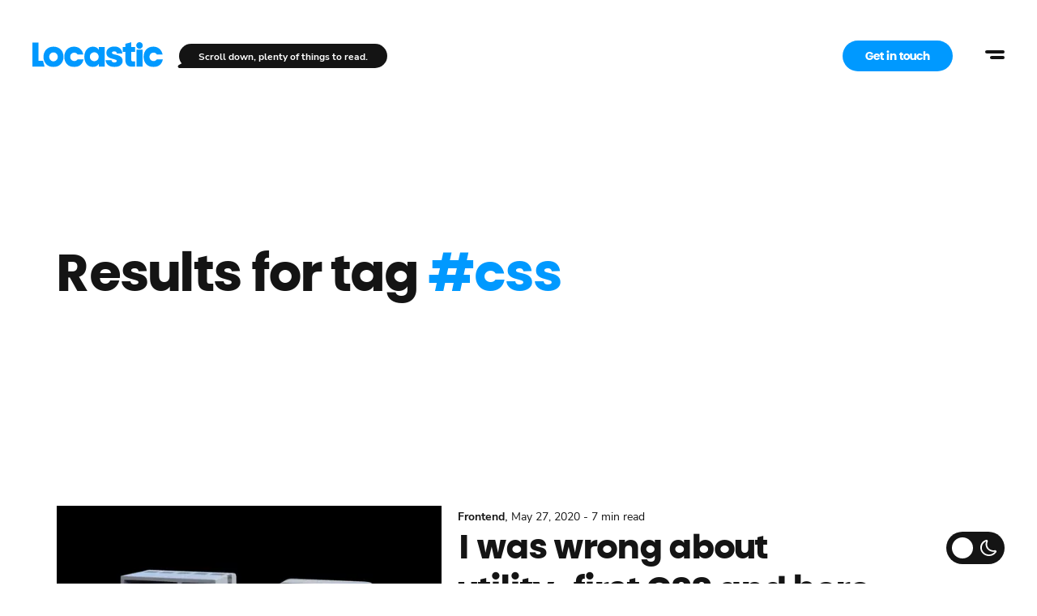

--- FILE ---
content_type: text/html; charset=utf-8
request_url: https://locastic.com/tag/css
body_size: 23597
content:
<!DOCTYPE html><html lang="en"><head><meta charSet="utf-8"/><meta name="theme-color" content="#0099FF"/><meta property="og:type" content="website"/><meta property="og:locale" content="en_GB"/><meta property="og:site_name" content="Locastic"/><script type="application/ld+json">{"@context":"https://schema.org","@type":"Organization","name":"Locastic","legalName":"Locastic d.o.o.","url":"https://locastic.com","logo":"https://locastic.com/assets/icons/logo.svg","address":{"@type":"PostalAddress","streetAddress":"Lovački put 7","postalCode":"21000","addressLocality":"Split","addressRegion":"Split-Dalmatia","addressCountry":"HR"},"contactPoint":[{"@type":"ContactPoint","telephone":"+38521782059","contactType":"customer service","email":"info@locastic.com","areaServed":"HR","availableLanguage":["English","Croatian"]}]}</script><script type="application/ld+json">{"@context":"https://schema.org","@type":"BreadcrumbList","itemListElement":[{"@type":"ListItem","position":1,"item":{"@id":"https://locastic.com/blog","name":"Blog"}},{"@type":"ListItem","position":2,"item":{"@id":"https://locastic.com/tag/css","name":"CSS"}}]}</script><title>Insights on tech, design and business - Locastic Blog | Locastic</title><meta name="robots" content="noindex,follow"/><meta name="description" content="Articles on software development, UX design, and digital transformation from the Locastic team."/><meta property="og:title" content="Insights on tech, design and business - Locastic Blog"/><meta property="og:description" content="Articles on software development, UX design, and digital transformation from the Locastic team."/><meta property="og:url" content="https://locastic.com/blog"/><meta property="og:image" content="https://api.locastic.com/wp-content/uploads/2025/09/Blog_Locastic.jpg"/><meta property="og:image:alt" content="Blog_Locastic"/><meta property="og:image:type" content="image/jpeg"/><meta property="og:image:width" content="2000"/><meta property="og:image:height" content="1050"/><link rel="canonical" href="https://locastic.com/tag/css"/><meta name="viewport" content="width=device-width, initial-scale=1"/><script type="application/ld+json">{"@context":"https://schema.org","@type":"WebPage","@id":"https://locastic.com/blog","description":"Articles on software development, UX design, and digital transformation from the Locastic team.","lastReviewed":"2025-09-02T07:33:56","reviewedBy":{"@type":"Organization","name":"Locastic"}}</script><link rel="preload" as="image" imageSrcSet="/_next/image?url=https%3A%2F%2Fapi.locastic.com%2Fwp-content%2Fuploads%2F2020%2F05%2Fold-tech.jpg&amp;w=256&amp;q=70 256w, /_next/image?url=https%3A%2F%2Fapi.locastic.com%2Fwp-content%2Fuploads%2F2020%2F05%2Fold-tech.jpg&amp;w=384&amp;q=70 384w, /_next/image?url=https%3A%2F%2Fapi.locastic.com%2Fwp-content%2Fuploads%2F2020%2F05%2Fold-tech.jpg&amp;w=640&amp;q=70 640w, /_next/image?url=https%3A%2F%2Fapi.locastic.com%2Fwp-content%2Fuploads%2F2020%2F05%2Fold-tech.jpg&amp;w=750&amp;q=70 750w, /_next/image?url=https%3A%2F%2Fapi.locastic.com%2Fwp-content%2Fuploads%2F2020%2F05%2Fold-tech.jpg&amp;w=828&amp;q=70 828w, /_next/image?url=https%3A%2F%2Fapi.locastic.com%2Fwp-content%2Fuploads%2F2020%2F05%2Fold-tech.jpg&amp;w=1080&amp;q=70 1080w, /_next/image?url=https%3A%2F%2Fapi.locastic.com%2Fwp-content%2Fuploads%2F2020%2F05%2Fold-tech.jpg&amp;w=1200&amp;q=70 1200w, /_next/image?url=https%3A%2F%2Fapi.locastic.com%2Fwp-content%2Fuploads%2F2020%2F05%2Fold-tech.jpg&amp;w=1920&amp;q=70 1920w, /_next/image?url=https%3A%2F%2Fapi.locastic.com%2Fwp-content%2Fuploads%2F2020%2F05%2Fold-tech.jpg&amp;w=2048&amp;q=70 2048w, /_next/image?url=https%3A%2F%2Fapi.locastic.com%2Fwp-content%2Fuploads%2F2020%2F05%2Fold-tech.jpg&amp;w=3840&amp;q=70 3840w" imageSizes="(max-width: 767px) 95vw, (max-width: 1179px) 40vw, 475px" fetchpriority="high"/><meta name="next-head-count" content="22"/><meta property="twitter:card" content="summary_large_image"/><link rel="preload" href="/_next/static/media/238f9d6dfa2b61e9-s.p.woff2" as="font" type="font/woff2" crossorigin="anonymous" data-next-font="size-adjust"/><link rel="preload" href="/_next/static/media/224aa3030f22d458-s.p.woff2" as="font" type="font/woff2" crossorigin="anonymous" data-next-font="size-adjust"/><link rel="preload" href="/_next/static/media/9363b112fbfae6dc-s.p.woff2" as="font" type="font/woff2" crossorigin="anonymous" data-next-font="size-adjust"/><link rel="preload" href="/_next/static/media/b072a80620d17dea-s.p.woff2" as="font" type="font/woff2" crossorigin="anonymous" data-next-font="size-adjust"/><link rel="preload" href="/_next/static/css/612fc453a55d9c69.css" as="style"/><link rel="stylesheet" href="/_next/static/css/612fc453a55d9c69.css" data-n-g=""/><link rel="preload" href="/_next/static/css/e29d5f9841db3040.css" as="style"/><link rel="stylesheet" href="/_next/static/css/e29d5f9841db3040.css" data-n-p=""/><noscript data-n-css=""></noscript><script defer="" nomodule="" src="/_next/static/chunks/polyfills-c67a75d1b6f99dc8.js"></script><script data-partytown-config="">
            partytown = {
              lib: "/_next/static/~partytown/"
            };
          </script><script data-partytown="">!(function(w,p,f,c){if(!window.crossOriginIsolated && !navigator.serviceWorker) return;c=w[p]=w[p]||{};c[f]=(c[f]||[])})(window,'partytown','forward');/* Partytown 0.8.1 - MIT builder.io */
!function(t,e,n,i,o,r,a,s,d,c,l,p){function u(){p||(p=1,"/"==(a=(r.lib||"/~partytown/")+(r.debug?"debug/":""))[0]&&(d=e.querySelectorAll('script[type="text/partytown"]'),i!=t?i.dispatchEvent(new CustomEvent("pt1",{detail:t})):(s=setTimeout(f,1e4),e.addEventListener("pt0",w),o?h(1):n.serviceWorker?n.serviceWorker.register(a+(r.swPath||"partytown-sw.js"),{scope:a}).then((function(t){t.active?h():t.installing&&t.installing.addEventListener("statechange",(function(t){"activated"==t.target.state&&h()}))}),console.error):f())))}function h(t){c=e.createElement(t?"script":"iframe"),t||(c.style.display="block",c.style.width="0",c.style.height="0",c.style.border="0",c.style.visibility="hidden",c.setAttribute("aria-hidden",!0)),c.src=a+"partytown-"+(t?"atomics.js?v=0.8.1":"sandbox-sw.html?"+Date.now()),e.querySelector(r.sandboxParent||"body").appendChild(c)}function f(n,o){for(w(),i==t&&(r.forward||[]).map((function(e){delete t[e.split(".")[0]]})),n=0;n<d.length;n++)(o=e.createElement("script")).innerHTML=d[n].innerHTML,o.nonce=r.nonce,e.head.appendChild(o);c&&c.parentNode.removeChild(c)}function w(){clearTimeout(s)}r=t.partytown||{},i==t&&(r.forward||[]).map((function(e){l=t,e.split(".").map((function(e,n,i){l=l[i[n]]=n+1<i.length?"push"==i[n+1]?[]:l[i[n]]||{}:function(){(t._ptf=t._ptf||[]).push(i,arguments)}}))})),"complete"==e.readyState?u():(t.addEventListener("DOMContentLoaded",u),t.addEventListener("load",u))}(window,document,navigator,top,window.crossOriginIsolated);</script><script src="/_next/static/chunks/webpack-bbba4cf057778629.js" defer=""></script><script src="/_next/static/chunks/framework-467b11a89995b152.js" defer=""></script><script src="/_next/static/chunks/main-53324c71bb6e6fe2.js" defer=""></script><script src="/_next/static/chunks/pages/_app-8af18cc1824db1d2.js" defer=""></script><script src="/_next/static/chunks/253-7a8c81f79923acd0.js" defer=""></script><script src="/_next/static/chunks/503-7edf1583d8576804.js" defer=""></script><script src="/_next/static/chunks/10-6dec041861e6c86a.js" defer=""></script><script src="/_next/static/chunks/863-0bc31cb7c39ff426.js" defer=""></script><script src="/_next/static/chunks/498-7a6946cb43d63465.js" defer=""></script><script src="/_next/static/chunks/205-19275c09374acdee.js" defer=""></script><script src="/_next/static/chunks/263-77ce190c3b74bf6b.js" defer=""></script><script src="/_next/static/chunks/671-e6ad094877fea416.js" defer=""></script><script src="/_next/static/chunks/pages/tag/%5Bslug%5D-3c5ea9fd72bf591b.js" defer=""></script><script src="/_next/static/iHSp-E6tzLL1DDzeUBzNY/_buildManifest.js" defer=""></script><script src="/_next/static/iHSp-E6tzLL1DDzeUBzNY/_ssgManifest.js" defer=""></script><style id="__jsx-792544707">:root{--font-poppins:'__poppins_426b1e', '__poppins_Fallback_426b1e', Tahoma, Verdana, sans-serif;--font-locastic:'__locasticSans_0f3690', '__locasticSans_Fallback_0f3690', Tahoma, Verdana, sans-serif;--font-nunito:'__nunitoSans_d96bdc', '__nunitoSans_Fallback_d96bdc', Arial, sans-serif}</style></head><body class="dark:bg-black bg-white transition-all duration-700"><noscript><iframe src="https://www.googletagmanager.com/ns.html?id=GTM-TZMFC9D" height="0" width="0" style="display:none;visibility:hidden"></iframe></noscript><div id="__next"><header class="fixed top-0 left-0 w-screen z-40 transform transition-all pointer-events-none Header_HeaderOut__ZXGx0"><div class="relative flex items-center h-10 mx-5 xl:mx-10"><div class="absolute left-0 z-40 w-full flex items-center justify-between"><div class="flex items-end pointer-events-auto"><a aria-label="homepage" href="/"><svg width="121" height="24" viewBox="0 0 121 24" fill="none" xmlns="http://www.w3.org/2000/svg" id="locastic-logo" aria-label="logo" class="w-auto h-6 text-blue-500 cursor-pointer md:h-8 transition-all duration-300"><g clip-path="url(#clip0_407_5794)"><path fill-rule="evenodd" clip-rule="evenodd" d="M96.3352 3.07425C96.3352 1.37572 97.6833 0 99.3459 0C101.009 0 102.357 1.37572 102.357 3.07425C102.357 4.77277 101.009 6.14849 99.3459 6.14849C97.6833 6.14849 96.3352 4.76992 96.3352 3.07425ZM5.58175 0.375172H0V22.7488H11.2836L9.87317 17.2664H5.58175V0.375172ZM28.8694 13.5896C28.8694 19.302 24.7955 23.0116 19.5024 23.0116C14.2093 23.0116 10.2637 19.3347 10.2637 13.5896C10.2637 7.87718 14.2736 4.16759 19.5667 4.16759C24.8598 4.16759 28.8694 7.87718 28.8694 13.5896ZM23.5123 13.6223C23.5123 11.3901 21.7802 9.48575 19.5667 9.48575C17.3211 9.48575 15.6209 11.3243 15.6209 13.5896C15.6209 15.8218 17.2889 17.7589 19.5024 17.7589C21.7158 17.7589 23.5123 15.8876 23.5123 13.6223ZM47.4339 15.9533H41.8521C41.1784 16.971 40.1519 17.462 38.8368 17.462C36.7196 17.462 35.0509 15.8204 35.0509 13.6209C35.0509 11.5199 36.5266 9.71405 38.8681 9.71405C40.2476 9.74706 41.2741 10.3381 41.9478 11.4871H47.2087C46.3425 7.02209 43.1026 4.16589 38.6122 4.16589C33.2872 4.16589 29.5981 7.84303 29.5981 13.5879C29.5981 19.3327 33.3513 23.0099 38.707 23.0099C43.2316 23.0116 46.5036 20.5824 47.4339 15.9533ZM67.057 4.43004V22.7491H61.5703V20.1554C60.5117 21.8633 58.555 23.0116 56.0196 23.0116C51.6248 23.0116 48.1603 19.269 48.1603 13.5569C48.1603 7.84473 51.6271 4.16731 56.0537 4.16731C58.5871 4.16731 60.545 5.31645 61.5714 7.02351V4.43004H67.057ZM61.4752 13.4925C61.4752 11.26 59.6147 9.38869 57.4332 9.38869C55.1878 9.38869 53.2952 11.1288 53.2952 13.4592C53.2952 15.7248 54.9954 17.5961 57.4332 17.5961C59.7428 17.5949 61.4752 15.8551 61.4752 13.4925ZM77.1792 11.5882C74.8695 11.063 73.7787 10.7675 73.7787 9.81567C73.7787 9.02775 74.6447 8.50228 75.9279 8.50228C77.4365 8.50228 78.2051 9.22473 78.3659 10.4066H83.4632C83.0783 6.63098 80.5153 4.03751 76.0563 4.03751C71.3407 4.03751 68.614 6.56551 68.614 9.91416C68.614 13.8207 71.7899 14.7729 74.9333 15.5608L75.0363 15.5893C77.2734 16.1933 78.2694 16.4623 78.2694 17.3999C78.2694 18.2864 77.2108 18.7791 75.8957 18.7791C74.3557 18.7791 73.4895 17.9581 73.3623 16.7435H67.8762C68.1324 20.2892 71.3085 23.0139 76.0563 23.0139C80.6434 23.0139 83.6909 20.6512 83.6909 17.3999C83.5947 13.3269 80.5472 12.4077 77.1792 11.5868V11.5882ZM103.164 13.591C103.164 19.3361 106.917 23.013 112.275 23.013C116.798 23.013 120.069 20.5838 121 15.9536H115.418C114.744 16.9713 113.718 17.4623 112.403 17.4623C110.286 17.4623 108.617 15.8207 108.617 13.6212C108.617 11.5202 110.093 9.71433 112.435 9.71433C113.814 9.74735 114.84 10.3384 115.514 11.4874H120.775C119.91 7.02237 116.669 4.16617 112.179 4.16617C106.853 4.16731 103.164 7.84445 103.164 13.5896V13.591ZM91.6993 9.0935H95.2783V4.43004H91.6993V0.093366L86.2141 1.52232V4.43004H83.8722V9.09179H86.2141V16.3789C86.2141 20.8764 88.6199 22.748 92.5015 22.748H95.2162V17.8981H93.4579C92.2712 17.8981 91.6993 17.3481 91.6993 16.2645V9.0935ZM96.6523 6.86524V22.6683H102.198V6.86354L96.6523 6.86524Z" fill="black"></path></g><defs><clipPath id="clip0_407_5794"><rect width="121" height="23.0116" fill="white"></rect></clipPath></defs></svg></a></div><div class="hidden mr-16 sm:block pointer-events-auto"><a id="hire-us-button" class=" rounded-full px-7 py-2.5 font-title bg-blue-500 text-white text-sm hover:bg-blue-600 transition-all duration-300" href="/hire-us">Get in touch</a></div></div><div class="absolute right-0 pointer-events-auto"><div id="navigation-menu" class="flex fixed z-[100] top-0 right-8 Header_HeaderOut__ZXGx0"><button type="button" aria-label="menu button" class="menu-item  flex justify-center items-center w-10 h-10 bg-transparent rounded-full hover:bg-gray-100 dark:hover:bg-gray-700 transition-all duration-200 group relative z-50"><span class="w-6 h-6 relative block"><span class="h-1 right-0 block absolute bg-black dark:bg-white dark:group-hover:bg-white rounded-lg transform transition-all duration-200 top-1.5 w-6 opacity-100"></span><span class="h-1 right-0 block absolute bg-black dark:bg-white dark:group-hover:bg-white rounded-lg transform transition-all duration-200 top-[13px] w-[18px] opacity-100"></span></span></button></div><div class="fixed top-0 left-0 transition-opacity duration-700 z-40 w-screen h-screen overflow-y-scroll bg-white bg-opacity-75 dark:bg-black dark:bg-opacity-75 backdrop-blur-sm hidden opacity-0 pointer-events-none"><nav class="flex items-center justify-end mr-10 md:mr-20 mt-18 md:mt-32"><ul class="inline-flex flex-col items-end list-none"><li class="flex items-center justify-between py-2 cursor-pointer md:py-3 transition-all duration-700 opacity-0 translate-y-full delay-[50ms]"><a class="flex items-center font-title font-bold text-2xl hover:text-blue-500 dark:hover:text-blue-500 text-black dark:text-white menu-item" href="/work">Work</a></li><li class="flex items-center justify-between py-2 cursor-pointer md:py-3 transition-all duration-700 opacity-0 translate-y-full delay-[100ms]"><a class="flex items-center font-title font-bold text-2xl hover:text-blue-500 dark:hover:text-blue-500 text-black dark:text-white menu-item" href="/services">Services</a></li><li class="flex items-center justify-between py-2 cursor-pointer md:py-3 transition-all duration-700 opacity-0 translate-y-full delay-[150ms]"><a class="flex items-center font-title font-bold text-2xl hover:text-blue-500 dark:hover:text-blue-500 text-black dark:text-white menu-item" href="/team">Team</a></li><li class="flex items-center justify-between py-2 cursor-pointer md:py-3 transition-all duration-700 opacity-0 translate-y-full delay-[200ms]"><a class="flex items-center font-title font-bold text-2xl hover:text-blue-500 dark:hover:text-blue-500 text-black dark:text-white menu-item" href="/blog">Blog</a></li><li class="flex items-center justify-between py-2 cursor-pointer md:py-3 transition-all duration-700 opacity-0 translate-y-full delay-[250ms]"><a class="flex items-center font-title font-bold text-2xl hover:text-blue-500 dark:hover:text-blue-500 text-black dark:text-white menu-item" href="/careers">Careers</a></li><li class="flex items-center justify-between py-2 cursor-pointer md:py-3 transition-all duration-700 opacity-0 translate-y-full delay-[300ms]"><a class="
		inline-flex justify-center items-center text-center font-bold font-title outline-none transition-all duration-300 group
        text-lg leading-relaxed py-4 px-12
        text-white bg-blue-500  hover:bg-blue-600 focus:bg-blue-600 active: disabled:opacity-40
		
		max-w-48 md:max-w-none menu-item
		rounded-full
	" target="_self" rel="" href="/hire-us"><span class="leading-none whitespace-nowrap">Get in touch</span></a></li></ul></nav></div></div></div></header><main><div class="container relative flex flex-col items-center md:items-start justify-center mt-24 md:mt-12 min-h-70% md:min-h-80%" style="transform:translateY(-0px)"><h1 class="text-3xl md:text-6xl">Results for tag<!-- --> <span class="text-blue-500">#<!-- -->css</span></h1></div><div class="container flex flex-col mb-16 gap-y-16"><div class="group w-full flex flex-col md:flex-row"><a class="w-full flex relative overflow-hidden md:w-5/12 aspect-[16/9] md:aspect[4/3] lg:aspect-[16/10]" href="/blog/i-was-wrong-about-utility-first-css-and-here-is-why"><img alt="i-was-wrong-about-utility-first-css-and-here-is-why" fetchpriority="high" decoding="async" data-nimg="fill" class="transform object-center object-cover transition-all duration-700 w-full h-full group-hover:scale-105" style="position:absolute;height:100%;width:100%;left:0;top:0;right:0;bottom:0;color:transparent" sizes="(max-width: 767px) 95vw, (max-width: 1179px) 40vw, 475px" srcSet="/_next/image?url=https%3A%2F%2Fapi.locastic.com%2Fwp-content%2Fuploads%2F2020%2F05%2Fold-tech.jpg&amp;w=256&amp;q=70 256w, /_next/image?url=https%3A%2F%2Fapi.locastic.com%2Fwp-content%2Fuploads%2F2020%2F05%2Fold-tech.jpg&amp;w=384&amp;q=70 384w, /_next/image?url=https%3A%2F%2Fapi.locastic.com%2Fwp-content%2Fuploads%2F2020%2F05%2Fold-tech.jpg&amp;w=640&amp;q=70 640w, /_next/image?url=https%3A%2F%2Fapi.locastic.com%2Fwp-content%2Fuploads%2F2020%2F05%2Fold-tech.jpg&amp;w=750&amp;q=70 750w, /_next/image?url=https%3A%2F%2Fapi.locastic.com%2Fwp-content%2Fuploads%2F2020%2F05%2Fold-tech.jpg&amp;w=828&amp;q=70 828w, /_next/image?url=https%3A%2F%2Fapi.locastic.com%2Fwp-content%2Fuploads%2F2020%2F05%2Fold-tech.jpg&amp;w=1080&amp;q=70 1080w, /_next/image?url=https%3A%2F%2Fapi.locastic.com%2Fwp-content%2Fuploads%2F2020%2F05%2Fold-tech.jpg&amp;w=1200&amp;q=70 1200w, /_next/image?url=https%3A%2F%2Fapi.locastic.com%2Fwp-content%2Fuploads%2F2020%2F05%2Fold-tech.jpg&amp;w=1920&amp;q=70 1920w, /_next/image?url=https%3A%2F%2Fapi.locastic.com%2Fwp-content%2Fuploads%2F2020%2F05%2Fold-tech.jpg&amp;w=2048&amp;q=70 2048w, /_next/image?url=https%3A%2F%2Fapi.locastic.com%2Fwp-content%2Fuploads%2F2020%2F05%2Fold-tech.jpg&amp;w=3840&amp;q=70 3840w" src="/_next/image?url=https%3A%2F%2Fapi.locastic.com%2Fwp-content%2Fuploads%2F2020%2F05%2Fold-tech.jpg&amp;w=3840&amp;q=70"/></a><div class="w-full md:w-7/12 md:pl-5"><div class="md:py-0 py-2"><a class="font-bold text-sm hover:text-blue-500 transition-all duration-300 hover:underline pointer-events-auto" href="/category/frontend-dev">Frontend</a>, <span class="text-sm">May 27, 2020<!-- --> - <!-- -->7 min read</span></div><h2 class="text-2xl md:text-3xl lg:text-4xl leading-tight transition-all duration-300 md:max-w-[80%] hover:text-blue-500"><a href="/blog/i-was-wrong-about-utility-first-css-and-here-is-why">I was wrong about utility-first CSS and here is why!</a> </h2><div class="py-2 text-base md:text-md"><p>				All of the tooling and the best practices in a field always rely on some basic underlying assumptions, and if those basic assumptions are challenged, everything built on top of them can crumble very fast. 		</p>
</div><div class="flex items-center flex-wrap"><a class="inline-flex items-center hover:text-blue-500 mr-4 mb-2" href="/author/luka-smolcic"><div class="flex relative w-7 h-7 mr-2"><svg width="100%" height="100%" viewBox="0 0 480 480" class="svg-no-prefill transition duration-1000 transform 
						false
						
					" fill="none" xmlns="http://www.w3.org/2000/svg"><path d="M240 480C372.548 480 480 372.548 480 240C480 107.452 372.548 0 240 0C107.452 0 0 107.452 0 240C0 372.548 107.452 480 240 480Z" fill="#0099FF"></path></svg><img alt="Luka Smolčić" loading="lazy" decoding="async" data-nimg="fill" class="object-cover" style="position:absolute;height:100%;width:100%;left:0;top:0;right:0;bottom:0;color:transparent" sizes="28px" srcSet="/_next/image?url=https%3A%2F%2Fapi.locastic.com%2Fwp-content%2Fuploads%2F2021%2F11%2FLuka.png&amp;w=16&amp;q=60 16w, /_next/image?url=https%3A%2F%2Fapi.locastic.com%2Fwp-content%2Fuploads%2F2021%2F11%2FLuka.png&amp;w=32&amp;q=60 32w, /_next/image?url=https%3A%2F%2Fapi.locastic.com%2Fwp-content%2Fuploads%2F2021%2F11%2FLuka.png&amp;w=48&amp;q=60 48w, /_next/image?url=https%3A%2F%2Fapi.locastic.com%2Fwp-content%2Fuploads%2F2021%2F11%2FLuka.png&amp;w=64&amp;q=60 64w, /_next/image?url=https%3A%2F%2Fapi.locastic.com%2Fwp-content%2Fuploads%2F2021%2F11%2FLuka.png&amp;w=96&amp;q=60 96w, /_next/image?url=https%3A%2F%2Fapi.locastic.com%2Fwp-content%2Fuploads%2F2021%2F11%2FLuka.png&amp;w=128&amp;q=60 128w, /_next/image?url=https%3A%2F%2Fapi.locastic.com%2Fwp-content%2Fuploads%2F2021%2F11%2FLuka.png&amp;w=256&amp;q=60 256w, /_next/image?url=https%3A%2F%2Fapi.locastic.com%2Fwp-content%2Fuploads%2F2021%2F11%2FLuka.png&amp;w=384&amp;q=60 384w, /_next/image?url=https%3A%2F%2Fapi.locastic.com%2Fwp-content%2Fuploads%2F2021%2F11%2FLuka.png&amp;w=640&amp;q=60 640w, /_next/image?url=https%3A%2F%2Fapi.locastic.com%2Fwp-content%2Fuploads%2F2021%2F11%2FLuka.png&amp;w=750&amp;q=60 750w, /_next/image?url=https%3A%2F%2Fapi.locastic.com%2Fwp-content%2Fuploads%2F2021%2F11%2FLuka.png&amp;w=828&amp;q=60 828w, /_next/image?url=https%3A%2F%2Fapi.locastic.com%2Fwp-content%2Fuploads%2F2021%2F11%2FLuka.png&amp;w=1080&amp;q=60 1080w, /_next/image?url=https%3A%2F%2Fapi.locastic.com%2Fwp-content%2Fuploads%2F2021%2F11%2FLuka.png&amp;w=1200&amp;q=60 1200w, /_next/image?url=https%3A%2F%2Fapi.locastic.com%2Fwp-content%2Fuploads%2F2021%2F11%2FLuka.png&amp;w=1920&amp;q=60 1920w, /_next/image?url=https%3A%2F%2Fapi.locastic.com%2Fwp-content%2Fuploads%2F2021%2F11%2FLuka.png&amp;w=2048&amp;q=60 2048w, /_next/image?url=https%3A%2F%2Fapi.locastic.com%2Fwp-content%2Fuploads%2F2021%2F11%2FLuka.png&amp;w=3840&amp;q=60 3840w" src="/_next/image?url=https%3A%2F%2Fapi.locastic.com%2Fwp-content%2Fuploads%2F2021%2F11%2FLuka.png&amp;w=3840&amp;q=60"/></div><span class="font-title text-sm transition-all duration-300 pointer-events-auto hover:text-blue-500">Luka Smolčić</span></a></div></div></div><div class="group w-full flex flex-col md:flex-row"><a class="w-full flex relative overflow-hidden md:w-5/12 aspect-[16/9] md:aspect[4/3] lg:aspect-[16/10]" href="/blog/against-the-current-of-css"><img alt="against-the-current-of-css" loading="lazy" decoding="async" data-nimg="fill" class="transform object-center object-cover transition-all duration-700 w-full h-full group-hover:scale-105" style="position:absolute;height:100%;width:100%;left:0;top:0;right:0;bottom:0;color:transparent" sizes="(max-width: 767px) 95vw, (max-width: 1179px) 40vw, 475px" srcSet="/_next/image?url=https%3A%2F%2Fapi.locastic.com%2Fwp-content%2Fuploads%2F2019%2F04%2Ffinal.jpg&amp;w=256&amp;q=70 256w, /_next/image?url=https%3A%2F%2Fapi.locastic.com%2Fwp-content%2Fuploads%2F2019%2F04%2Ffinal.jpg&amp;w=384&amp;q=70 384w, /_next/image?url=https%3A%2F%2Fapi.locastic.com%2Fwp-content%2Fuploads%2F2019%2F04%2Ffinal.jpg&amp;w=640&amp;q=70 640w, /_next/image?url=https%3A%2F%2Fapi.locastic.com%2Fwp-content%2Fuploads%2F2019%2F04%2Ffinal.jpg&amp;w=750&amp;q=70 750w, /_next/image?url=https%3A%2F%2Fapi.locastic.com%2Fwp-content%2Fuploads%2F2019%2F04%2Ffinal.jpg&amp;w=828&amp;q=70 828w, /_next/image?url=https%3A%2F%2Fapi.locastic.com%2Fwp-content%2Fuploads%2F2019%2F04%2Ffinal.jpg&amp;w=1080&amp;q=70 1080w, /_next/image?url=https%3A%2F%2Fapi.locastic.com%2Fwp-content%2Fuploads%2F2019%2F04%2Ffinal.jpg&amp;w=1200&amp;q=70 1200w, /_next/image?url=https%3A%2F%2Fapi.locastic.com%2Fwp-content%2Fuploads%2F2019%2F04%2Ffinal.jpg&amp;w=1920&amp;q=70 1920w, /_next/image?url=https%3A%2F%2Fapi.locastic.com%2Fwp-content%2Fuploads%2F2019%2F04%2Ffinal.jpg&amp;w=2048&amp;q=70 2048w, /_next/image?url=https%3A%2F%2Fapi.locastic.com%2Fwp-content%2Fuploads%2F2019%2F04%2Ffinal.jpg&amp;w=3840&amp;q=70 3840w" src="/_next/image?url=https%3A%2F%2Fapi.locastic.com%2Fwp-content%2Fuploads%2F2019%2F04%2Ffinal.jpg&amp;w=3840&amp;q=70"/></a><div class="w-full md:w-7/12 md:pl-5"><div class="md:py-0 py-2"><a class="font-bold text-sm hover:text-blue-500 transition-all duration-300 hover:underline pointer-events-auto" href="/category/locastic-misc">Locastic</a>, <a class="font-bold text-sm hover:text-blue-500 transition-all duration-300 hover:underline pointer-events-auto" href="/category/frontend-dev">Frontend</a>, <span class="text-sm">Apr 10, 2019<!-- --> - <!-- -->5 min read</span></div><h2 class="text-2xl md:text-3xl lg:text-4xl leading-tight transition-all duration-300 md:max-w-[80%] hover:text-blue-500"><a href="/blog/against-the-current-of-css">Against the current  of CSS</a> </h2><div class="py-2 text-base md:text-md"><p>				Closing the gap between of image editors and web languages.		</p>
</div><div class="flex items-center flex-wrap"><a class="inline-flex items-center hover:text-blue-500 mr-4 mb-2" href="/author/kristian-radic"><div class="flex relative w-7 h-7 mr-2"><svg width="100%" height="100%" viewBox="0 0 480 480" class="svg-no-prefill transition duration-1000 transform 
						false
						
					" fill="none" xmlns="http://www.w3.org/2000/svg"><path d="M240 480C372.548 480 480 372.548 480 240C480 107.452 372.548 0 240 0C107.452 0 0 107.452 0 240C0 372.548 107.452 480 240 480Z" fill="#0099FF"></path></svg><img alt="Kristian Radić" loading="lazy" decoding="async" data-nimg="fill" class="object-cover" style="position:absolute;height:100%;width:100%;left:0;top:0;right:0;bottom:0;color:transparent" sizes="28px" srcSet="/_next/image?url=https%3A%2F%2Fapi.locastic.com%2Fwp-content%2Fuploads%2F2019%2F02%2Fkiki01.jpg&amp;w=16&amp;q=60 16w, /_next/image?url=https%3A%2F%2Fapi.locastic.com%2Fwp-content%2Fuploads%2F2019%2F02%2Fkiki01.jpg&amp;w=32&amp;q=60 32w, /_next/image?url=https%3A%2F%2Fapi.locastic.com%2Fwp-content%2Fuploads%2F2019%2F02%2Fkiki01.jpg&amp;w=48&amp;q=60 48w, /_next/image?url=https%3A%2F%2Fapi.locastic.com%2Fwp-content%2Fuploads%2F2019%2F02%2Fkiki01.jpg&amp;w=64&amp;q=60 64w, /_next/image?url=https%3A%2F%2Fapi.locastic.com%2Fwp-content%2Fuploads%2F2019%2F02%2Fkiki01.jpg&amp;w=96&amp;q=60 96w, /_next/image?url=https%3A%2F%2Fapi.locastic.com%2Fwp-content%2Fuploads%2F2019%2F02%2Fkiki01.jpg&amp;w=128&amp;q=60 128w, /_next/image?url=https%3A%2F%2Fapi.locastic.com%2Fwp-content%2Fuploads%2F2019%2F02%2Fkiki01.jpg&amp;w=256&amp;q=60 256w, /_next/image?url=https%3A%2F%2Fapi.locastic.com%2Fwp-content%2Fuploads%2F2019%2F02%2Fkiki01.jpg&amp;w=384&amp;q=60 384w, /_next/image?url=https%3A%2F%2Fapi.locastic.com%2Fwp-content%2Fuploads%2F2019%2F02%2Fkiki01.jpg&amp;w=640&amp;q=60 640w, /_next/image?url=https%3A%2F%2Fapi.locastic.com%2Fwp-content%2Fuploads%2F2019%2F02%2Fkiki01.jpg&amp;w=750&amp;q=60 750w, /_next/image?url=https%3A%2F%2Fapi.locastic.com%2Fwp-content%2Fuploads%2F2019%2F02%2Fkiki01.jpg&amp;w=828&amp;q=60 828w, /_next/image?url=https%3A%2F%2Fapi.locastic.com%2Fwp-content%2Fuploads%2F2019%2F02%2Fkiki01.jpg&amp;w=1080&amp;q=60 1080w, /_next/image?url=https%3A%2F%2Fapi.locastic.com%2Fwp-content%2Fuploads%2F2019%2F02%2Fkiki01.jpg&amp;w=1200&amp;q=60 1200w, /_next/image?url=https%3A%2F%2Fapi.locastic.com%2Fwp-content%2Fuploads%2F2019%2F02%2Fkiki01.jpg&amp;w=1920&amp;q=60 1920w, /_next/image?url=https%3A%2F%2Fapi.locastic.com%2Fwp-content%2Fuploads%2F2019%2F02%2Fkiki01.jpg&amp;w=2048&amp;q=60 2048w, /_next/image?url=https%3A%2F%2Fapi.locastic.com%2Fwp-content%2Fuploads%2F2019%2F02%2Fkiki01.jpg&amp;w=3840&amp;q=60 3840w" src="/_next/image?url=https%3A%2F%2Fapi.locastic.com%2Fwp-content%2Fuploads%2F2019%2F02%2Fkiki01.jpg&amp;w=3840&amp;q=60"/></div><span class="font-title text-sm transition-all duration-300 pointer-events-auto hover:text-blue-500">Kristian Radić</span></a></div></div></div></div><div class="container flex justify-center my-10 md:my-20"></div></main><footer class="bg-white dark:bg-black transition-all duration-700"><div class="container flex flex-col xs:flex-row xs:flex-wrap lg:flex-row lg:items-center py-6"><div class="w-full xs:w-1/3 lg:w-max xl:w-1/6 flex items-center mb-4 xs:mb-0 lg:mb-0 order-2 lg:order-1"><span class="text-gray-500 text-sm">© Locastic Inc.</span></div><div class="w-full lg:w-2/3 mb-8 lg:mb-0 transition-all duration-700 order-1 lg:order-2"><ul class="lg:flex flex-col lg:flex-row items-center justify-center -mx-2.5 list-none" style="column-count:3"></ul></div><div class="w-full xs:w-2/3 lg:w-1/6 order-3"><ul class="flex items-center xs:justify-end -mx-2.5 list-none"><li class="flex items-center px-2.5 py-2.5"><a class="text-sm hover:underline text-gray-500" href="/privacy-policy">Privacy Policy</a></li><li><span class="text-gray-500">—</span></li><li class="flex items-center px-2.5 py-2.5"><a class="text-sm hover:underline text-gray-500" href="/contact">Contact</a></li></ul></div></div></footer></div><script id="__NEXT_DATA__" type="application/json">{"props":{"pageProps":{"query":{"slug":"css"},"dehydratedState":{"mutations":[],"queries":[{"state":{"data":{"headers":{"server":"nginx/1.18.0 (Ubuntu)","date":"Sun, 01 Feb 2026 10:50:11 GMT","content-type":"application/json; charset=UTF-8","transfer-encoding":"chunked","connection":"keep-alive","vary":"Accept-Encoding, Origin","x-wp-cached-call":"served-cache","x-robots-tag":"noindex","x-content-type-options":"nosniff","access-control-expose-headers":"X-WP-Total, X-WP-TotalPages","access-control-allow-headers":"Authorization, Content-Type","x-wp-total":"1","x-wp-totalpages":"1","allow":"GET"},"data":[{"id":81,"count":2,"description":"","link":"https://api.locastic.com/blog/tag/css","name":"CSS","slug":"css","taxonomy":"post_tag","meta":[],"_links":{"self":[{"href":"https://api.locastic.com/wp-json/wp/v2/tags/81","targetHints":{"allow":["GET"]}}],"collection":[{"href":"https://api.locastic.com/wp-json/wp/v2/tags"}],"about":[{"href":"https://api.locastic.com/wp-json/wp/v2/taxonomies/post_tag"}],"wp:post_type":[{"href":"https://api.locastic.com/wp-json/wp/v2/posts?tags=81"},{"href":"https://api.locastic.com/wp-json/wp/v2/services?tags=81"}],"curies":[{"name":"wp","href":"https://api.w.org/{rel}","templated":true}]}}]},"dataUpdateCount":1,"dataUpdatedAt":1769943011117,"error":null,"errorUpdateCount":0,"errorUpdatedAt":0,"fetchFailureCount":0,"fetchMeta":null,"isFetching":false,"isInvalidated":false,"isPaused":false,"status":"success"},"queryKey":["tags","slug","css"],"queryHash":"[\"tags\",\"slug\",\"css\"]"},{"state":{"data":{"headers":{"server":"nginx/1.18.0 (Ubuntu)","date":"Sun, 01 Feb 2026 10:50:11 GMT","content-type":"application/json; charset=UTF-8","transfer-encoding":"chunked","connection":"keep-alive","vary":"Accept-Encoding, Origin","x-wp-cached-call":"served-cache","x-robots-tag":"noindex","x-content-type-options":"nosniff","access-control-expose-headers":"X-WP-Total, X-WP-TotalPages","access-control-allow-headers":"Authorization, Content-Type","x-wp-total":"1","x-wp-totalpages":"1","allow":"GET"},"data":[{"id":11579,"date":"2021-11-09T12:41:03","date_gmt":"2021-11-09T12:41:03","guid":{"rendered":"https://locastic.com/?page_id=11579"},"modified":"2025-09-02T07:33:56","modified_gmt":"2025-09-02T07:33:56","slug":"blog","status":"publish","type":"page","link":"https://locastic.com/blog","title":{"rendered":"Blog"},"content":{"rendered":"\u003cp\u003e\u0026nbsp;\u003c/p\u003e\n\u003cp\u003e\u0026nbsp;\u003c/p\u003e\n","protected":false},"excerpt":{"rendered":"\u003cp\u003e\u0026nbsp; \u0026nbsp;\u003c/p\u003e\n","protected":false},"author":1,"featured_media":0,"parent":0,"menu_order":0,"comment_status":"closed","ping_status":"closed","template":"","meta":{"_acf_changed":false,"inline_featured_image":false,"footnotes":""},"class_list":["post-11579","page","type-page","status-publish","hentry","entry"],"acf":{"chat_bubble":[{"message":"Got a new topic in mind?","link":{"title":"Contact","url":"/contact/","target":""}},{"message":"Scroll down, plenty of things to read.","link":""},{"message":"upgraded to Sylius Premium.","link":{"title":"Upgrading to Sylius Premium","url":"/blog/upgrading-to-sylius-premium/","target":""}}],"title":"","subtitle":"","image":false,"sections":[{"has_custom_background_color":false,"background":"","custom_background":"","backgroundOffset":{"offsetTop":0,"offsetBottom":0,"responsiveOffsetTop":{"mobile":0,"tablet":0,"desktop":0},"responsiveOffsetBottom":{"mobile":0,"tablet":0,"desktop":0},"responsiveOffset":false},"blocks":[{"acf_fc_layout":"blog_posts_slider","title":"Read more","posts":[10197,9799,5763,5786,6527]}]}],"footer_categories":"THAT'S ALL FOLKS","footer_title":"Wow, did you read them all?","footer_text":"\u003cp\u003eYou just might be the motivated developer we are looking for! Click below, sign up and become a part of the team.\u003c/p\u003e\n","footer_buttons":[{"footer_button":{"title":"Test test test","url":"/","target":""},"footer_button_color":"blue"}],"footer_image":false,"footer_image_mask":"circleTopLeft","footer_layer_1":false,"footer_title_color":"null","footer_image_first":false,"seo":{"title":"Insights on tech, design and business - Locastic Blog","description":"Articles on software development, UX design, and digital transformation from the Locastic team.","image":{"ID":16587,"id":16587,"title":"Blog_Locastic","filename":"Blog_Locastic.jpg","filesize":803448,"url":"https://api.locastic.com/wp-content/uploads/2025/09/Blog_Locastic.jpg","link":"https://locastic.com/blog/blog_locastic","alt":"Blog_Locastic","author":"1","description":"Articles on software development, UX design, and digital transformation from the Locastic team.","caption":"Blog_Locastic","name":"blog_locastic","status":"inherit","uploaded_to":11579,"date":"2025-09-02 07:33:43","modified":"2025-09-02 07:33:54","menu_order":0,"mime_type":"image/jpeg","type":"image","subtype":"jpeg","icon":"https://locastic.com/wp-includes/images/media/default.png","width":2000,"height":1050,"sizes":{"thumbnail":"https://api.locastic.com/wp-content/uploads/2025/09/Blog_Locastic-150x150.jpg","thumbnail-width":150,"thumbnail-height":150,"medium":"https://api.locastic.com/wp-content/uploads/2025/09/Blog_Locastic-300x158.jpg","medium-width":300,"medium-height":158,"medium_large":"https://api.locastic.com/wp-content/uploads/2025/09/Blog_Locastic-768x403.jpg","medium_large-width":750,"medium_large-height":394,"large":"https://api.locastic.com/wp-content/uploads/2025/09/Blog_Locastic-1024x538.jpg","large-width":750,"large-height":394,"1536x1536":"https://api.locastic.com/wp-content/uploads/2025/09/Blog_Locastic-1536x806.jpg","1536x1536-width":1536,"1536x1536-height":806,"2048x2048":"https://api.locastic.com/wp-content/uploads/2025/09/Blog_Locastic.jpg","2048x2048-width":2000,"2048x2048-height":1050,"post-thumbnail":"https://api.locastic.com/wp-content/uploads/2025/09/Blog_Locastic-1568x823.jpg","post-thumbnail-width":1568,"post-thumbnail-height":823}}}},"_links":{"self":[{"href":"https://api.locastic.com/wp-json/wp/v2/pages/11579","targetHints":{"allow":["GET"]}}],"collection":[{"href":"https://api.locastic.com/wp-json/wp/v2/pages"}],"about":[{"href":"https://api.locastic.com/wp-json/wp/v2/types/page"}],"author":[{"embeddable":true,"href":"https://api.locastic.com/wp-json/wp/v2/users/1"}],"replies":[{"embeddable":true,"href":"https://api.locastic.com/wp-json/wp/v2/comments?post=11579"}],"version-history":[{"count":16,"href":"https://api.locastic.com/wp-json/wp/v2/pages/11579/revisions"}],"predecessor-version":[{"id":16588,"href":"https://api.locastic.com/wp-json/wp/v2/pages/11579/revisions/16588"}],"wp:attachment":[{"href":"https://api.locastic.com/wp-json/wp/v2/media?parent=11579"}],"curies":[{"name":"wp","href":"https://api.w.org/{rel}","templated":true}]}}]},"dataUpdateCount":1,"dataUpdatedAt":1769943011117,"error":null,"errorUpdateCount":0,"errorUpdatedAt":0,"fetchFailureCount":0,"fetchMeta":null,"isFetching":false,"isInvalidated":false,"isPaused":false,"status":"success"},"queryKey":["pages","slug","blog"],"queryHash":"[\"pages\",\"slug\",\"blog\"]"},{"state":{"data":{"pages":[{"headers":{"server":"nginx/1.18.0 (Ubuntu)","date":"Sun, 01 Feb 2026 10:50:11 GMT","content-type":"application/json; charset=UTF-8","transfer-encoding":"chunked","connection":"keep-alive","vary":"Accept-Encoding, Origin","x-wp-cached-call":"served-cache","x-robots-tag":"noindex","x-content-type-options":"nosniff","access-control-expose-headers":"X-WP-Total, X-WP-TotalPages","access-control-allow-headers":"Authorization, Content-Type","x-wp-total":"2","x-wp-totalpages":"1","allow":"GET"},"data":[{"id":9216,"date":"2020-05-27T12:02:21","date_gmt":"2020-05-27T12:02:21","guid":{"rendered":"https://locastic.com/?p=9216"},"modified":"2022-03-01T12:48:18","modified_gmt":"2022-03-01T12:48:18","slug":"i-was-wrong-about-utility-first-css-and-here-is-why","status":"publish","type":"post","link":"https://locastic.com/blog/i-was-wrong-about-utility-first-css-and-here-is-why","title":{"rendered":"I was wrong about utility-first CSS and here is why!"},"content":{"rendered":"\n\u003cp\u003eThe approach to working with CSS I am going to write about in this post has a couple of different names it gets referred to. Originally I first saw it called \u003cem\u003eOOCSS\u003c/em\u003e (object-oriented), but in recent years you might have come across the terms \u003cem\u003eatomic\u003c/em\u003e CSS, \u003cem\u003efunctional\u003c/em\u003e CSS, or \u003cem\u003eutility-first\u003c/em\u003e CSS.\u003c/p\u003e\n\n\n\n\u003cp\u003eThey are all valid names and they make sense from different perspectives, but to keep things simple and easy to follow I am going to pick the last one and stick with it for the rest of the post. \u003c/p\u003e\n\n\n\n\u003ch2 class=\"wp-block-heading\"\u003eThe general idea behind utility-first CSS\u003c/h2\u003e\n\n\n\n\u003cp\u003eWe have “traditionally” thought of CSS classes as representing different elements of the UI, and their primary purpose was to describe all of the styles of a particular element in a single place between those curly brackets inside our CSS files.\u003c/p\u003e\n\n\n\n\u003cp\u003eUtility-first flips that idea on its head and uses classes not to define different components, but rather to provide us with a toolbox of different helper classes (utilities)\u0026nbsp; that we can mix together to style a component by applying them to its HTML element. \u003cbr\u003e\u003c/p\u003e\n\n\n\n\u003cp\u003e\u003cstrong\u003eCompare the two examples below to see the idea in action \u003c/strong\u003e\u003c/p\u003e\n\n\n\n\u003cpre class=\"wp-block-code language-markup\"\u003e\u003ccode\u003e\u0026lt;style\u003e\n    .card{\n        padding: 10px;\n        background: white;\n\n        \u0026amp;__title{\n            font-size: 20px;\n        }\n    }\n\u0026lt;/style\u003e\n\n\u0026lt;div class=\"card\"\u003e\n    \u0026lt;h2 class=\"card__title\"\u003e\u0026lt;/h2\u003e\n\u0026lt;/div\u003e\u003c/code\u003e\u003c/pre\u003e\n\n\n\n\u003cpre class=\"wp-block-code language-markup\"\u003e\u003ccode\u003e\u0026lt;div class=\"p-10 bg-white\"\u0026gt;\n    \u0026lt;h2 class=\"text-lg\"\u0026gt;\u0026lt;/h2\u0026gt;\n\u0026lt;/div\u0026gt;\u003c/code\u003e\u003c/pre\u003e\n\n\n\n\u003ch2 class=\"wp-block-heading\"\u003eBenefits\u003c/h2\u003e\n\n\n\n\u003cp\u003eLet\u0026#8217;s list a couple of things I learned to appreciate after the first couple of months after switching to utility-first with \u003ca rel=\"noreferrer noopener\" href=\"https://tailwindcss.com/\" target=\"_blank\"\u003eTailwind\u003c/a\u003e. \u003c/p\u003e\n\n\n\n\u003ch3 class=\"wp-block-heading\"\u003eMaintain and load less CSS \u003c/h3\u003e\n\n\n\n\u003cp\u003eThere was a \u003ca rel=\"noreferrer noopener\" aria-label=\"talk given at dotCSS by Adam Detrick (opens in a new tab)\" href=\"https://www.youtube.com/watch?v=5tvHSwFR4-Y\" target=\"_blank\"\u003etalk given at dotCSS by Adam Detrick\u003c/a\u003e making the point that the solution for CSS at scale is writing less CSS, and this seems to be very obvious and powerful once you start using it. \u003cbr\u003e\u003c/p\u003e\n\n\n\n\u003cp\u003eWith utility first classes \u003cstrong\u003eyou can write 90% less CSS \u003c/strong\u003eand that means that both the performance and maintainability cost of scaling CSS are going to be at least 10 times smaller.\u003c/p\u003e\n\n\n\n\u003ch3 class=\"wp-block-heading\"\u003eProductivity\u003c/h3\u003e\n\n\n\n\u003cp\u003eSo writing less CSS translates to better maintainability and better performance but it also means that we can get the same results by typing less overall, we write a lot less CSS, but we do need to write a bit more class names in our HTML. \u003c/p\u003e\n\n\n\n\u003cp\u003e\u003cstrong\u003eComponent classes\u003c/strong\u003e\u003c/p\u003e\n\n\n\n\u003cpre class=\"wp-block-code language-markup\"\u003e\u003ccode\u003e// .css\n\u0026lt;style\u003e\n  .item{\n    padding: 10px 10px 20px;\n    margin: 20px 30px;\n  }\n\u0026lt;/style\u003e\n\n// .html\n\u0026lt;div class=\"item\"\u003e\u0026lt;/div\u003e\u003c/code\u003e\u003c/pre\u003e\n\n\n\n\u003cp\u003e\u003cstrong\u003evs utility classes\u003c/strong\u003e\u003c/p\u003e\n\n\n\n\u003cpre class=\"wp-block-code language-markup\"\u003e\u003ccode\u003e\u0026lt;div class=\"p-10 pb-20 mx-20 my-30\"\u0026gt;\u0026lt;/div\u0026gt;\u003c/code\u003e\u003c/pre\u003e\n\n\n\n\u003cp\u003eNote that we don\u0026#8217;t need to switch between different files in the utility-first approach to do the same thing and that also results in an easier workflow.\u003c/p\u003e\n\n\n\n\u003ch3 class=\"wp-block-heading\"\u003eThe theme layer\u003c/h3\u003e\n\n\n\n\u003cp\u003eTailwind gives us powerful configuration options and full control over customizing the generated classes according to our own designs. \u003cbr\u003e\u003c/p\u003e\n\n\n\n\u003cp\u003eIt maps perfectly to low-level primitives of a design system; \u003c/p\u003e\n\n\n\n\u003cul class=\"wp-block-list\"\u003e\u003cli\u003ecolor scheme (eg. bg-primary-300, border-gray-100)\u003c/li\u003e\u003cli\u003etypography (eg. text-lg leading-tight)\u003c/li\u003e\u003cli\u003egrid system (eg. w-1/12)\u003c/li\u003e\u003cli\u003espacing (eg. m-10, p-6)\u003c/li\u003e\u003c/ul\u003e\n\n\n\n\u003cp\u003eBy separating the theme layer like this we hugely improve our ability to make global design changes in the future and increase our ability to reuse code over different projects with completely different designs. We can also incorporate third party components and layouts built with Tailwind from other authors while easily applying our own visual styles. \u003c/p\u003e\n\n\n\n\u003cp\u003eSome parts of the design system can also directly be exported from design tools like Figma, Sketch, or Adobe Experience Design to a tailwind config file, which seems to me like a huge leap forward in the process of design to code delivery.\u003cbr\u003e\u003c/p\u003e\n\n\n\n\u003ch3 class=\"wp-block-heading\"\u003eThe ecosystem\u003c/h3\u003e\n\n\n\n\u003cp\u003eThere are a couple of competing implementations of utility-first methodology with different frameworks active now, to mention a couple we have \u003ca rel=\"noreferrer noopener\" aria-label=\"turretcss (opens in a new tab)\" href=\"https://turretcss.com/\" target=\"_blank\"\u003eTurretcss\u003c/a\u003e and \u003ca rel=\"noreferrer noopener\" aria-label=\"Tachyons (opens in a new tab)\" href=\"http://tachyons.io/\" target=\"_blank\"\u003eTachyons\u003c/a\u003e, but I\u0026#8217;ve only been exploring Tailwind CSS for now, and I\u0026#8217;ll just share a couple of links to cool stuff I found in their ecosystem. \u003c/p\u003e\n\n\n\n\u003cp\u003eI would first invite you to start out with \u003ca href=\"https://www.tailwindtoolbox.com/\"\u003eTailwind Toolbox\u003c/a\u003e which contains interesting tools, ready-made templates, components, and different Tailwind plugins expanding its core functionalities.\u003cbr\u003e\u003c/p\u003e\n\n\n\n\u003cp\u003eIf you are just looking for ready-made components try with these first; \u003ca rel=\"noreferrer noopener\" aria-label=\"Tailwind Components (opens in a new tab)\" href=\"https://tailwindcomponents.com/\" target=\"_blank\"\u003eTailwind Components\u003c/a\u003e or \u003ca href=\"https://tailwindui.com/\"\u003eTailwind UI,\u003c/a\u003e but to get an overview of the whole Tailwind ecosystem, the best place to go would be \u003ca rel=\"noreferrer noopener\" aria-label=\"Awesome Tailwind (opens in a new tab)\" href=\"https://github.com/aniftyco/awesome-tailwindcss\" target=\"_blank\"\u003eAwesome Tailwind\u003c/a\u003e on GitHub.\u003c/p\u003e\n\n\n\n\u003cp\u003eAlso, I want to especially draw your attention to this tool \u003ca rel=\"noreferrer noopener\" href=\"https://tailwind.build/\" target=\"_blank\"\u003eTailwind builder\u003c/a\u003e to get an idea of how combing existing components and configuration options in the theming layer could fundamentally change the way we build UI\u0026#8217;S. \u003cbr\u003e\u003c/p\u003e\n\n\n\n\u003ch2 class=\"wp-block-heading\"\u003eReasons I had for being skeptical of using utility-first\u003c/h2\u003e\n\n\n\n\u003cp\u003eBefore starting to use tailwind, I did find the idea interesting and used utilities here and there, but I had a few  objections against it that kept me from fully embracing it;\u003c/p\u003e\n\n\n\n\u003cul class=\"wp-block-list\"\u003e\u003cli\u003eUsing single-purpose utility classes seemed the same as using inline styles, and that was generally considered a bad practice for a very long time\u003c/li\u003e\u003cli\u003eThere is no separation of concerns between the structure and the styles\u003c/li\u003e\u003cli\u003eWriting responsive styles with utility classes\u0026nbsp;like \u003cstrong\u003e\u0026nbsp;.atMedium–display-inline-block\u003c/strong\u003e, seemed overly clumsy and hard to read \u003c/li\u003e\u003cli\u003eThere were various different ways to set the naming convention of utility-first libraries and no clear vision of which approach would survive in the long term and still be relevant for projects that need to be maintained and scaled up for years to come.\u003c/li\u003e\u003c/ul\u003e\n\n\n\n\u003cp\u003e\u003ca rel=\"noreferrer noopener\" aria-label=\"The author of Tailwind wrote a great article (opens in a new tab)\" href=\"https://adamwathan.me/css-utility-classes-and-separation-of-concerns/\" target=\"_blank\"\u003eThe author of Tailwind wrote a great article\u003c/a\u003e where he reasoned against the issues raised about inline styles and separation of concerns, so go ahead and check that out if you have similar concerns yourself.\u003c/p\u003e\n\n\n\n\u003cp\u003eI would only additionally address the last two items from the list above. It seems to me that what tailwind did was to refine the naming convention by making it as short and as simple as possible, which solved the issues with the last two points. \u003cbr\u003e\u003c/p\u003e\n\n\n\n\u003cp\u003eIf you watched the \u0026#8220;write less CSS\u0026#8221; talk I linked above, you could see class names that looked like \u003cstrong\u003e.atMedium\u0026#8211;display-inline-block,\u003c/strong\u003e which seems far too explicit to be useful.\u003cbr\u003e\u003c/p\u003e\n\n\n\n\u003cp\u003eIn sass we could do the same with \u003cstrong\u003e@media($md){display: inline-block;)\u003c/strong\u003e, which would actually be better because we would add the media query only once instead of repeating \u003cstrong\u003e.atMedium\u0026#8211;\u003c/strong\u003e over and over again for each individual property we want to set. \u003c/p\u003e\n\n\n\n\u003cp\u003eHere is a common responsive pattern of stacking blocks solved with tailwind classes\u003cbr\u003e\u003c/p\u003e\n\n\n\n\u003cpre class=\"wp-block-code language-markup\"\u003e\u003ccode\u003e\u0026lt;div class=\"flex flex-col md:flex-row text-sm md:text-md\"\u0026gt;\n    \u0026lt;span\u0026gt;Item 1\u0026lt;/span\u0026gt;\n    \u0026lt;span\u0026gt;Item 2\u0026lt;/span\u0026gt;\n    \u0026lt;span\u0026gt;Item 3\u0026lt;/span\u0026gt;\n\u0026lt;/div\u0026gt;\u003c/code\u003e\u003c/pre\u003e\n\n\n\n\u003cp\u003eMaking the class names as simple and as small as possible made them both easier to read and easier to write, and I believe any further development in the naming conventions can only make the classes smaller and simpler and there is a definite limit on how far that can go before becoming meaningless. There is an Einsteins quote that comes to mind in regards to this.\u003c/p\u003e\n\n\n\n\u003cblockquote class=\"wp-block-quote is-layout-flow wp-block-quote-is-layout-flow\"\u003e\u003cp\u003eEverything should be made as simple as possible, but not simpler\u003c/p\u003e\u003ccite\u003eAlbert Einstein\u003c/cite\u003e\u003c/blockquote\u003e\n\n\n\n\u003cp\u003eAfter seeing how useful utility first has been in the last couple of projects I used it I started to doubt my original arguments against it, not in the way meaning they were simply not strong enough but rather that they were maybe made in bad faith, to begin with. \u003c/p\u003e\n\n\n\n\u003ch2 class=\"wp-block-heading\"\u003eThe real reason why\u003c/h2\u003e\n\n\n\n\u003cp\u003eIt seems to me that I used the technical objections as excuses for not switching to utility-first sooner, but I now think that the real reason was not technical at all, but rather a psychological one, namely the\u003cstrong\u003e fear of obsolescence.\u003c/strong\u003e\u003cbr\u003e\u003c/p\u003e\n\n\n\n\u003cblockquote class=\"wp-block-quote is-layout-flow wp-block-quote-is-layout-flow\"\u003e\u003cp\u003e“Obsolescence is the state of being which occurs when an object, service, or practice is no longer wanted even though it may still be in good working order.”\u003c/p\u003e\u003c/blockquote\u003e\n\n\n\n\u003cp\u003eAll of the tooling and the best practices in a field always rely on some basic underlying assumptions, and if those basic assumptions are challenged, everything built on top of them can crumble very fast. \u003c/p\u003e\n\n\n\n\u003cp\u003eIn the shift that happened with utility-first, the very role of classes was changed, in a way that made problems we were solving with, for example SASS or BEM almost completely irrelevant.\u003c/p\u003e\n\n\n\n\u003cfigure class=\"wp-block-image\"\u003e\u003cimg loading=\"lazy\" decoding=\"async\" width=\"720\" height=\"404\" src=\"https://api.locastic.com/wp-content/uploads/2020/05/jenga.gif\" alt=\"\" class=\"wp-image-9240\"/\u003e\u003c/figure\u003e\n\n\n\n\u003cp\u003eOnce we have invested our time and effort into learning and practicing particular methods and solutions we tend to overlook that the whole problem space might have shifted and that the problems we keep solving might not even need to be solved anymore. \u003c/p\u003e\n\n\n\n\u003cp\u003eWhen that happens we might find ourselves resisting new ideas, tools, and approaches, because we don\u0026#8217;t want to face the fact that some of the skills and knowledge we made efforts to acquire in the past are not applicable to new solutions anymore.\u003c/p\u003e\n\n\n\n\u003ch2 class=\"wp-block-heading\"\u003eOur job is to implement innovation\u003c/h2\u003e\n\n\n\n\u003cp\u003eOur age is an age of unprecedented innovation in which the web development industry has a particularly high pace of change because of its underlying open-source technology and huge online communities involved and participating in pushing the web forward. \u003c/p\u003e\n\n\n\n\u003cp\u003eI\u0026#8217;ll borrow an Idea from Peter Theil\u0026#8217;s book Zero to One in which he presents a graph with two different axes changing the world today.\u003c/p\u003e\n\n\n\n\u003cp\u003eOn one axis we have the movement of innovation, going from zero to one, and on the other one we the movement of globalization; going from one to N.\u003c/p\u003e\n\n\n\n\u003cp\u003eA small percentage of developers are the ones going from zero to one, creating new tools and methodologies, but the role for most of us in the industry is to apply the things someone else has created to further improve existing projects or build new ones with the least amount of technical debt. \u003c/p\u003e\n\n\n\n\u003cp\u003eMore often then not, progress will not move linearly, and in the long run, there will be shifts in each of our careers in the ways we do things that will make some of the parts of our knowledge irrelevant if we want to remain competitive and bring the best possible value to projects we are working on. \u003c/p\u003e\n\n\n\n\u003ch2 class=\"wp-block-heading\"\u003eA lesson to be learned\u003c/h2\u003e\n\n\n\n\u003cp\u003eI wanted to share this experience of making a significant change in the way I worked while it was still fresh to me and I wanted to make a point about how important I think it is to address these psychological factors I believe we all suffer from to some extent.\u003c/p\u003e\n\n\n\n\u003cp\u003eThe best lesson I can get out of this experience is to try to be skeptical of my own reasoning and biases behind it and to try to put my prejudices aside and just go ahead and experiment with new tools and ideas as much as I can, after all, once we get over the initial resistance that usually turns out to be pretty fun. \u003c/p\u003e\n\n\n\n\u003cp\u003eOnce you can directly see the benefits in your own workflow it will be a lot easier to let go of the things you learned before and a lot harder to think of strong enough reasons to justify the delay of the change.\u003c/p\u003e\n","protected":false},"excerpt":{"rendered":"\u003cp\u003e\t\t\t\tAll of the tooling and the best practices in a field always rely on some basic underlying assumptions, and if those basic assumptions are challenged, everything built on top of them can crumble very fast. \t\t\u003c/p\u003e\n","protected":false},"author":9,"featured_media":9234,"comment_status":"open","ping_status":"open","sticky":false,"template":"","format":"standard","meta":{"_acf_changed":false,"inline_featured_image":false,"footnotes":""},"categories":[86],"tags":[81,93,187,188,189],"class_list":["post-9216","post","type-post","status-publish","format-standard","has-post-thumbnail","hentry","category-frontend-dev","tag-css","tag-class","tag-html","tag-tailwind","tag-utility-first","entry"],"acf":{"bese":"793","chat_bubble":false,"footer_categories":"","footer_title":"","footer_text":"","footer_buttons":false,"footer_image":false,"footer_image_mask":"circleTopLeft","footer_layer_1":false,"footer_title_color":"null","footer_image_first":false,"similar_posts":""},"_links":{"self":[{"href":"https://api.locastic.com/wp-json/wp/v2/posts/9216","targetHints":{"allow":["GET"]}}],"collection":[{"href":"https://api.locastic.com/wp-json/wp/v2/posts"}],"about":[{"href":"https://api.locastic.com/wp-json/wp/v2/types/post"}],"author":[{"embeddable":true,"href":"https://api.locastic.com/wp-json/wp/v2/users/9"}],"replies":[{"embeddable":true,"href":"https://api.locastic.com/wp-json/wp/v2/comments?post=9216"}],"version-history":[{"count":5,"href":"https://api.locastic.com/wp-json/wp/v2/posts/9216/revisions"}],"predecessor-version":[{"id":12235,"href":"https://api.locastic.com/wp-json/wp/v2/posts/9216/revisions/12235"}],"wp:featuredmedia":[{"embeddable":true,"href":"https://api.locastic.com/wp-json/wp/v2/media/9234"}],"wp:attachment":[{"href":"https://api.locastic.com/wp-json/wp/v2/media?parent=9216"}],"wp:term":[{"taxonomy":"category","embeddable":true,"href":"https://api.locastic.com/wp-json/wp/v2/categories?post=9216"},{"taxonomy":"post_tag","embeddable":true,"href":"https://api.locastic.com/wp-json/wp/v2/tags?post=9216"}],"curies":[{"name":"wp","href":"https://api.w.org/{rel}","templated":true}]},"_embedded":{"author":[{"id":9,"name":"Luka Smolčić","url":"","description":"","link":"https://api.locastic.com/blog/author/luka-smolcic","slug":"luka-smolcic","avatar_urls":{"24":"https://api.locastic.com/wp-content/uploads/2021/11/Luka-24x24.png","48":"https://api.locastic.com/wp-content/uploads/2021/11/Luka-48x48.png","96":"https://api.locastic.com/wp-content/uploads/2021/11/Luka-96x96.png"},"user_posts_count":7,"simple_local_avatar":{"24":"https://api.locastic.com/wp-content/uploads/2021/11/Luka-24x24.png","26":"https://api.locastic.com/wp-content/uploads/2021/11/Luka-26x26.png","32":"https://api.locastic.com/wp-content/uploads/2021/11/Luka-32x32.png","48":"https://api.locastic.com/wp-content/uploads/2021/11/Luka-48x48.png","52":"https://api.locastic.com/wp-content/uploads/2021/11/Luka-52x52.png","64":"https://api.locastic.com/wp-content/uploads/2021/11/Luka-64x64.png","96":"https://api.locastic.com/wp-content/uploads/2021/11/Luka-96x96.png","128":"https://api.locastic.com/wp-content/uploads/2021/11/Luka-128x128.png","192":"https://api.locastic.com/wp-content/uploads/2021/11/Luka-192x192.png","500":"https://api.locastic.com/wp-content/uploads/2021/11/Luka-500x500.png","media_id":11563,"full":"https://api.locastic.com/wp-content/uploads/2021/11/Luka.png"},"acf":{"form_greetings":[{"form_greeting":"You're doing great, keep it up!"},{"form_greeting":"Nice one."},{"form_greeting":"Excited to hear from you."}],"global_greetings":false,"past_member":false,"user_role":"Frontend Developer","user_shape":"circle"},"_links":{"self":[{"href":"https://api.locastic.com/wp-json/wp/v2/users/9","targetHints":{"allow":["GET"]}}],"collection":[{"href":"https://api.locastic.com/wp-json/wp/v2/users"}]}}],"wp:featuredmedia":[{"id":9234,"date":"2020-05-24T11:02:34","slug":"old-tech","type":"attachment","link":"https://locastic.com/old-tech","title":{"rendered":"old-tech"},"author":1,"featured_media":0,"smush":{"stats":{"percent":39.7,"bytes":103763,"size_before":261377,"size_after":157614,"time":1.89,"api_version":"1.0","lossy":2,"keep_exif":0},"sizes":{"thumbnail":{"time":0.07,"bytes":1054,"percent":30.54,"size_before":3451,"size_after":2397},"medium":{"time":0.02,"bytes":1478,"percent":32.92,"size_before":4489,"size_after":3011},"medium_large":{"time":0.05,"bytes":6731,"percent":37.26,"size_before":18066,"size_after":11335},"large":{"time":0.08,"bytes":11340,"percent":39.31,"size_before":28850,"size_after":17510},"large-crop":{"percent":18.73,"bytes":7082,"size_before":37809,"size_after":30727,"time":0.02},"parallex":{"percent":16.24,"bytes":8929,"size_before":54971,"size_after":46042,"time":0.04},"mid-crop":{"percent":16.16,"bytes":3155,"size_before":19521,"size_after":16366,"time":0.01},"small-crop":{"percent":14.23,"bytes":1755,"size_before":12337,"size_after":10582,"time":0.01},"mini-crop":{"percent":11.43,"bytes":653,"size_before":5711,"size_after":5058,"time":0.01},"micro-crop":{"percent":9.25,"bytes":241,"size_before":2606,"size_after":2365,"time":0.02},"squere-thumb-crop":{"percent":0,"bytes":0,"size_before":3188,"size_after":3188,"time":0.01},"mid-crop-x2":{"percent":20.2,"bytes":12754,"size_before":63137,"size_after":50383,"time":0.11},"squere-thumb-crop-x2":{"percent":9.34,"bytes":789,"size_before":8445,"size_after":7656,"time":0.01},"full":{"time":0.32,"bytes":33188,"percent":38.05,"size_before":87215,"size_after":54027},"half":{"percent":15,"bytes":1842,"size_before":12282,"size_after":10440,"time":0.01},"huge":{"percent":19.8,"bytes":21060,"size_before":106344,"size_after":85284,"time":0.09},"post-thumbnail":{"time":0.17,"bytes":25572,"percent":42.04,"size_before":60822,"size_after":35250},"1536x1536":{"time":1.18,"bytes":24400,"percent":41.72,"size_before":58484,"size_after":34084}},"webp_flag":"2020/05/old-tech.jpg.webp"},"acf":{"chat_bubble":null},"caption":{"rendered":""},"alt_text":"","media_type":"image","mime_type":"image/jpeg","media_details":{"width":1920,"height":1080,"file":"2020/05/old-tech.jpg","filesize":54384,"sizes":{"thumbnail":{"file":"old-tech-150x150.jpg","width":150,"height":150,"filesize":3451,"mime_type":"image/jpeg","source_url":"https://api.locastic.com/wp-content/uploads/2020/05/old-tech-150x150.jpg"},"medium":{"file":"old-tech-300x169.jpg","width":300,"height":169,"filesize":4489,"mime_type":"image/jpeg","source_url":"https://api.locastic.com/wp-content/uploads/2020/05/old-tech-300x169.jpg"},"medium_large":{"file":"old-tech-768x432.jpg","width":768,"height":432,"filesize":18066,"mime_type":"image/jpeg","source_url":"https://api.locastic.com/wp-content/uploads/2020/05/old-tech-768x432.jpg"},"large":{"file":"old-tech-1024x576.jpg","width":1024,"height":576,"filesize":28850,"mime_type":"image/jpeg","source_url":"https://api.locastic.com/wp-content/uploads/2020/05/old-tech-1024x576.jpg"},"1536x1536":{"file":"old-tech-1536x864.jpg","width":1536,"height":864,"filesize":58484,"mime_type":"image/jpeg","source_url":"https://api.locastic.com/wp-content/uploads/2020/05/old-tech-1536x864.jpg"},"post-thumbnail":{"file":"old-tech-1568x882.jpg","width":1568,"height":882,"filesize":60822,"mime_type":"image/jpeg","source_url":"https://api.locastic.com/wp-content/uploads/2020/05/old-tech-1568x882.jpg"},"full":{"file":"old-tech.jpg","width":1920,"height":1080,"mime_type":"image/jpeg","source_url":"https://api.locastic.com/wp-content/uploads/2020/05/old-tech.jpg"}},"image_meta":{"aperture":"0","credit":"","camera":"","caption":"","created_timestamp":"0","copyright":"","focal_length":"0","iso":"0","shutter_speed":"0","title":"","orientation":"0","keywords":[]}},"source_url":"https://api.locastic.com/wp-content/uploads/2020/05/old-tech.jpg","_links":{"self":[{"href":"https://api.locastic.com/wp-json/wp/v2/media/9234","targetHints":{"allow":["GET"]}}],"collection":[{"href":"https://api.locastic.com/wp-json/wp/v2/media"}],"about":[{"href":"https://api.locastic.com/wp-json/wp/v2/types/attachment"}],"author":[{"embeddable":true,"href":"https://api.locastic.com/wp-json/wp/v2/users/1"}],"replies":[{"embeddable":true,"href":"https://api.locastic.com/wp-json/wp/v2/comments?post=9234"}]}}],"wp:term":[[{"id":86,"link":"https://api.locastic.com/blog/category/frontend-dev","name":"frontend","slug":"frontend-dev","taxonomy":"category","acf":{"chat_bubble":null},"_links":{"self":[{"href":"https://api.locastic.com/wp-json/wp/v2/categories/86","targetHints":{"allow":["GET"]}}],"collection":[{"href":"https://api.locastic.com/wp-json/wp/v2/categories"}],"about":[{"href":"https://api.locastic.com/wp-json/wp/v2/taxonomies/category"}],"wp:post_type":[{"href":"https://api.locastic.com/wp-json/wp/v2/posts?categories=86"},{"href":"https://api.locastic.com/wp-json/wp/v2/services?categories=86"}],"curies":[{"name":"wp","href":"https://api.w.org/{rel}","templated":true}]}}],[{"id":81,"link":"https://api.locastic.com/blog/tag/css","name":"CSS","slug":"css","taxonomy":"post_tag","_links":{"self":[{"href":"https://api.locastic.com/wp-json/wp/v2/tags/81","targetHints":{"allow":["GET"]}}],"collection":[{"href":"https://api.locastic.com/wp-json/wp/v2/tags"}],"about":[{"href":"https://api.locastic.com/wp-json/wp/v2/taxonomies/post_tag"}],"wp:post_type":[{"href":"https://api.locastic.com/wp-json/wp/v2/posts?tags=81"},{"href":"https://api.locastic.com/wp-json/wp/v2/services?tags=81"}],"curies":[{"name":"wp","href":"https://api.w.org/{rel}","templated":true}]}},{"id":93,"link":"https://api.locastic.com/blog/tag/class","name":"class","slug":"class","taxonomy":"post_tag","_links":{"self":[{"href":"https://api.locastic.com/wp-json/wp/v2/tags/93","targetHints":{"allow":["GET"]}}],"collection":[{"href":"https://api.locastic.com/wp-json/wp/v2/tags"}],"about":[{"href":"https://api.locastic.com/wp-json/wp/v2/taxonomies/post_tag"}],"wp:post_type":[{"href":"https://api.locastic.com/wp-json/wp/v2/posts?tags=93"},{"href":"https://api.locastic.com/wp-json/wp/v2/services?tags=93"}],"curies":[{"name":"wp","href":"https://api.w.org/{rel}","templated":true}]}},{"id":187,"link":"https://api.locastic.com/blog/tag/html","name":"html","slug":"html","taxonomy":"post_tag","_links":{"self":[{"href":"https://api.locastic.com/wp-json/wp/v2/tags/187","targetHints":{"allow":["GET"]}}],"collection":[{"href":"https://api.locastic.com/wp-json/wp/v2/tags"}],"about":[{"href":"https://api.locastic.com/wp-json/wp/v2/taxonomies/post_tag"}],"wp:post_type":[{"href":"https://api.locastic.com/wp-json/wp/v2/posts?tags=187"},{"href":"https://api.locastic.com/wp-json/wp/v2/services?tags=187"}],"curies":[{"name":"wp","href":"https://api.w.org/{rel}","templated":true}]}},{"id":188,"link":"https://api.locastic.com/blog/tag/tailwind","name":"tailwind","slug":"tailwind","taxonomy":"post_tag","_links":{"self":[{"href":"https://api.locastic.com/wp-json/wp/v2/tags/188","targetHints":{"allow":["GET"]}}],"collection":[{"href":"https://api.locastic.com/wp-json/wp/v2/tags"}],"about":[{"href":"https://api.locastic.com/wp-json/wp/v2/taxonomies/post_tag"}],"wp:post_type":[{"href":"https://api.locastic.com/wp-json/wp/v2/posts?tags=188"},{"href":"https://api.locastic.com/wp-json/wp/v2/services?tags=188"}],"curies":[{"name":"wp","href":"https://api.w.org/{rel}","templated":true}]}},{"id":189,"link":"https://api.locastic.com/blog/tag/utility-first","name":"utility first","slug":"utility-first","taxonomy":"post_tag","_links":{"self":[{"href":"https://api.locastic.com/wp-json/wp/v2/tags/189","targetHints":{"allow":["GET"]}}],"collection":[{"href":"https://api.locastic.com/wp-json/wp/v2/tags"}],"about":[{"href":"https://api.locastic.com/wp-json/wp/v2/taxonomies/post_tag"}],"wp:post_type":[{"href":"https://api.locastic.com/wp-json/wp/v2/posts?tags=189"},{"href":"https://api.locastic.com/wp-json/wp/v2/services?tags=189"}],"curies":[{"name":"wp","href":"https://api.w.org/{rel}","templated":true}]}}]]}},{"id":5786,"date":"2019-04-10T08:25:35","date_gmt":"2019-04-10T08:25:35","guid":{"rendered":"https://locastic.com/?p=5786"},"modified":"2025-03-03T15:25:19","modified_gmt":"2025-03-03T15:25:19","slug":"against-the-current-of-css","status":"publish","type":"post","link":"https://locastic.com/blog/against-the-current-of-css","title":{"rendered":"Against the current  of CSS"},"content":{"rendered":"\n\u003cp\u003eNow that CSS Shapes, CSS blend mode, CSS filters and SVG filters have gained widespread support across \u003cstrong\u003emodern\u003c/strong\u003e browsers, it’s worth taking a look into the flexibility and functionality they provide to see if they might make sense in your next design project.\u003c/p\u003e\n\n\n\n\u003cp\u003eThe \u003cstrong\u003egap\u003c/strong\u003e between print design and what \u003cstrong\u003eis possible in graphic editors\u003c/strong\u003e (photoshop, illustrator and indesign) \u003cstrong\u003eand web\u003c/strong\u003e is getting \u003cstrong\u003esmaller\u003c/strong\u003e and \u003cstrong\u003esmaller\u003c/strong\u003e through the years. In this article I will introduce or remind you about those\u003cstrong\u003e gap closers.\u003c/strong\u003e\u003c/p\u003e\n\n\n\n\u003ch3 class=\"wp-block-heading\"\u003eCSS Shapes\u003c/h3\u003e\n\n\n\n\u003cblockquote class=\"wp-block-quote is-layout-flow wp-block-quote-is-layout-flow\"\u003e\n\u003cp\u003eCSS Shapes allow us to make interesting and unique layouts by defining geometric shapes, images, and gradients that text content can flow around. \u003c/p\u003e\n\u003c/blockquote\u003e\n\n\n\n\u003cp\u003eWe can define all sorts of Basic Shapes in CSS by applying the following function values to the \u003ccode\u003eshape-outside\u003c/code\u003e property:\u003c/p\u003e\n\n\n\n\u003cul class=\"wp-block-list\"\u003e\n\u003cli\u003e\u003ccode\u003ecircle()\u003c/code\u003e\u003c/li\u003e\n\n\n\n\u003cli\u003e\u003ccode\u003eellipse()\u003c/code\u003e\u003c/li\u003e\n\n\n\n\u003cli\u003e\u003ccode\u003einset()\u003c/code\u003e\u003c/li\u003e\n\n\n\n\u003cli\u003e\u003ccode\u003epolygon()\u003c/code\u003e\u003c/li\u003e\n\u003c/ul\u003e\n\n\n\n\u003cp\u003eIn order to apply the \u003ccode\u003eshape-outside\u003c/code\u003e property to an element, the element must be floated, and have a defined height and width.\u0026nbsp;\u003c/p\u003e\n\n\n\n\u003cpre class=\"wp-block-code language-markup\"\u003e\u003ccode\u003e\u0026lt;div class=\"obelisk\"\u0026gt;\u0026lt;/div\u0026gt;\n\u0026lt;p\u0026gt;The gap between print...\u0026lt;/p\u0026gt;\u003c/code\u003e\u003c/pre\u003e\n\n\n\n\u003cpre class=\"wp-block-code language-css\"\u003e\u003ccode\u003e.obelisk { /* circle */\n    float: left;\n    height: 195px;\n    width: 195px;\n    shape-outside: circle();\n    clip-path: circle();\n    background: linear-gradient(to top right, #00a6e2, #FEFEFE);\n}\u003c/code\u003e\u003c/pre\u003e\n\n\n\n\u003cfigure class=\"wp-block-image size-full\"\u003e\u003cimg loading=\"lazy\" decoding=\"async\" width=\"1025\" height=\"284\" src=\"https://api.locastic.com/wp-content/uploads/2019/03/shapes.jpg\" alt=\"shapes in the blog about tasks and their anatomy\" class=\"wp-image-5832\" srcset=\"https://api.locastic.com/wp-content/uploads/2019/03/shapes.jpg 1025w, https://api.locastic.com/wp-content/uploads/2019/03/shapes-300x83.jpg 300w, https://api.locastic.com/wp-content/uploads/2019/03/shapes-768x213.jpg 768w\" sizes=\"auto, (max-width: 1025px) 100vw, 1025px\" /\u003e\u003cfigcaption class=\"wp-element-caption\"\u003ecircle(), polygon() and custom polygon shape with clip-path \u003c/figcaption\u003e\u003c/figure\u003e\n\n\n\n\u003ch4 class=\"wp-block-heading\"\u003eURLs \u0026#8211; CSS shapes\u003c/h4\u003e\n\n\n\n\u003cp\u003eAn exciting feature of CSS Shapes is that you don’t always have to explicitly define the shape with a shape function; you can also use an url of a semi-transparent image to define a shape, and the text will automatically flow around it.\u003c/p\u003e\n\n\n\n\u003cp\u003eUnlike in the other examples, we’re going to use an\u0026nbsp;\u003ccode\u003eimg\u003c/code\u003e\u0026nbsp;tag instead of a\u0026nbsp;\u003ccode\u003ediv\u003c/code\u003e. This time the CSS is simple – just put the\u0026nbsp;\u003ccode\u003eurl()\u003c/code\u003e\u0026nbsp;into the\u0026nbsp;\u003ccode\u003eshape-outside\u003c/code\u003e\u0026nbsp;property, like you would with\u0026nbsp;\u003ccode\u003ebackground-image\u003c/code\u003e.\u003c/p\u003e\n\n\n\n\u003cpre class=\"wp-block-code language-css\"\u003e\u003ccode\u003e.penta {\n  float: left;\n  height: 350px;\n  width: 350px;\n  shape-outside: url('./star.png')\n}\u003c/code\u003e\u003c/pre\u003e\n\n\n\n\u003cpre class=\"wp-block-code language-markup\"\u003e\u003ccode\u003e\u0026lt;img src=\"./pentagon.png\" class=\"penta\"\u0026gt;\n\u0026lt;p\u0026gt;Example text...\u0026lt;/p\u0026gt;\u003c/code\u003e\u003c/pre\u003e\n\n\n\n\u003cfigure class=\"wp-block-image\"\u003e\u003cimg loading=\"lazy\" decoding=\"async\" width=\"589\" height=\"340\" src=\"https://api.locastic.com/wp-content/uploads/2019/04/star.png\" alt=\"\" class=\"wp-image-5909\" srcset=\"https://api.locastic.com/wp-content/uploads/2019/04/star.png 589w, https://api.locastic.com/wp-content/uploads/2019/04/star-300x173.png 300w\" sizes=\"auto, (max-width: 589px) 100vw, 589px\" /\u003e\u003c/figure\u003e\n\n\n\n\u003cp\u003eSince the image I used was a star with a transparent background, the text knew which areas were transparent and which were opaque, and aligned itself accordingly.\u003c/p\u003e\n\n\n\n\u003chr class=\"wp-block-separator has-css-opacity\"/\u003e\n\n\n\n\u003ch2 class=\"wp-block-heading\"\u003e\u003cbr\u003eCSS Blend\u0026nbsp;Mode\u003c/h2\u003e\n\n\n\n\u003cp\u003eYou can blend \u003ccode\u003ebackground-image\u003c/code\u003es together, or blend them with background-color. It\u0026#8217;s as simple as:\u003c/p\u003e\n\n\n\n\u003cpre class=\"wp-block-code language-css\"\u003e\u003ccode\u003e.blend-mode { \n    background-image: url(blend-this.jpg);\n    background-color: purple;\n    background-blend-mode: multiply;\n}\u003c/code\u003e\u003c/pre\u003e\n\n\n\n\u003cp\u003eList of the blend modes: \u003ccode\u003emultiply\u003c/code\u003e\u0026nbsp;,\u003ccode\u003escreen\u003c/code\u003e, \u003ccode\u003eoverlay\u003c/code\u003e, \u003ccode\u003edarken\u003c/code\u003e, \u003ccode\u003elighten\u003c/code\u003e, \u003ccode\u003ecolor-dodge\u003c/code\u003e, \u003ccode\u003ecolor-burn\u003c/code\u003e, \u003ccode\u003ehard-light\u003c/code\u003e, \u003ccode\u003esoft-light\u003c/code\u003e, \u003ccode\u003edifference\u003c/code\u003e, \u003ccode\u003eexclusion\u003c/code\u003e, \u003ccode\u003ehue\u003c/code\u003e, \u003ccode\u003esaturation\u003c/code\u003e, \u003ccode\u003ecolor\u003c/code\u003e, and \u003ccode\u003eluminosity\u003c/code\u003e. And also \u003ccode\u003enormal\u003c/code\u003e which resets it.\u003c/p\u003e\n\n\n\n\u003cp\u003e\u003c/p\u003e\n\n\n\n\u003cfigure class=\"wp-block-gallery alignwide has-nested-images columns-default is-cropped wp-block-gallery-1 is-layout-flex wp-block-gallery-is-layout-flex\"\u003e\n\u003cfigure class=\"wp-block-image\"\u003e\u003cimg loading=\"lazy\" decoding=\"async\" width=\"480\" height=\"206\" data-id=\"5794\" src=\"https://api.locastic.com/wp-content/uploads/2019/03/blend.gif\" alt=\"\" class=\"wp-image-5794\"/\u003e\u003c/figure\u003e\n\n\n\n\u003cfigure class=\"wp-block-image\"\u003e\u003cimg loading=\"lazy\" decoding=\"async\" width=\"1024\" height=\"477\" data-id=\"5795\" src=\"https://api.locastic.com/wp-content/uploads/2019/03/mix-blend-mode-example-4-1024x477.png\" alt=\"\" class=\"wp-image-5795\" srcset=\"https://api.locastic.com/wp-content/uploads/2019/03/mix-blend-mode-example-4-1024x477.png 1024w, https://api.locastic.com/wp-content/uploads/2019/03/mix-blend-mode-example-4-300x140.png 300w, https://api.locastic.com/wp-content/uploads/2019/03/mix-blend-mode-example-4-768x358.png 768w, https://api.locastic.com/wp-content/uploads/2019/03/mix-blend-mode-example-4-1536x716.png 1536w, https://api.locastic.com/wp-content/uploads/2019/03/mix-blend-mode-example-4-1568x731.png 1568w, https://api.locastic.com/wp-content/uploads/2019/03/mix-blend-mode-example-4.png 1622w\" sizes=\"auto, (max-width: 1024px) 100vw, 1024px\" /\u003e\u003c/figure\u003e\n\u003c/figure\u003e\n\n\n\n\u003cp\u003e\u003c/p\u003e\n\n\n\n\u003cp\u003eWith mix-blend-mode, we define the blending between \u003cstrong\u003ethe element\u003c/strong\u003e and \u003cstrong\u003ethe element(s) that are behind it\u003c/strong\u003e. Now let’s see what can be done with the \u003ccode\u003emix-blend-mode\u003c/code\u003e property, with the monkey in the foreground and using a soft-light blend mode:\u003c/p\u003e\n\n\n\n\u003cp\u003e\u003c/p\u003e\n\n\n\n\u003cfigure class=\"wp-block-image alignwide\"\u003e\u003cimg loading=\"lazy\" decoding=\"async\" width=\"1024\" height=\"503\" src=\"https://api.locastic.com/wp-content/uploads/2019/03/monkeylmao-copy-1024x503.jpg\" alt=\"CSS blend mode\" class=\"wp-image-5826\" srcset=\"https://api.locastic.com/wp-content/uploads/2019/03/monkeylmao-copy-1024x503.jpg 1024w, https://api.locastic.com/wp-content/uploads/2019/03/monkeylmao-copy-300x147.jpg 300w, https://api.locastic.com/wp-content/uploads/2019/03/monkeylmao-copy-768x377.jpg 768w, https://api.locastic.com/wp-content/uploads/2019/03/monkeylmao-copy.jpg 1031w\" sizes=\"auto, (max-width: 1024px) 100vw, 1024px\" /\u003e\u003cfigcaption class=\"wp-element-caption\"\u003emix-blend-mode: soft-light;\u003c/figcaption\u003e\u003c/figure\u003e\n\n\n\n\u003chr class=\"wp-block-separator has-css-opacity\"/\u003e\n\n\n\n\u003ch3 class=\"wp-block-heading\"\u003e\u003cbr\u003eCSS Filters\u003c/h3\u003e\n\n\n\n\u003cp\u003eCSS\u003cstrong\u003e Filters\u003c/strong\u003e are a powerful tool that authors can use to achieve varying visual effects (sort of like Photoshop filters for the browser). The CSS \u003ccode\u003efilter\u003c/code\u003e property provides access to \u003cstrong\u003eeffects\u003c/strong\u003e such as \u003cstrong\u003eblur\u003c/strong\u003e or \u003cstrong\u003ecolor shifting \u003c/strong\u003eon an element’s rendering before the element is displayed. Filters are commonly used to adjust the rendering of an image, a background, or a border.\u003c/p\u003e\n\n\n\n\u003cpre class=\"wp-block-code language-css\"\u003e\u003ccode\u003e.filter-me {\n    filter: \u0026lt;filter-function\u0026gt; \u0026#91;\u0026lt;filter-function\u0026gt;]* | none\n}\u003c/code\u003e\u003c/pre\u003e\n\n\n\n\u003cp\u003eList of the blend modes: \u003ccode\u003eblur\u003c/code\u003e\u0026nbsp;,\u003ccode\u003ebrightness\u003c/code\u003e, \u003ccode\u003econtrast\u003c/code\u003e, \u003ccode\u003edarken\u003c/code\u003e, \u003ccode\u003edrop-shadow\u003c/code\u003e, \u003ccode\u003egrayscale\u003c/code\u003e, \u003ccode\u003ehue-rotate\u003c/code\u003e, \u003ccode\u003einvert\u003c/code\u003e, \u003ccode\u003eopacity\u003c/code\u003e, \u003ccode\u003esaturate\u003c/code\u003e, \u003ccode\u003esepia\u003c/code\u003e, \u003ccode\u003eurl\u003c/code\u003e.\u003c/p\u003e\n\n\n\n\u003cp\u003eMultiple functions can be used, space separated.\u003c/p\u003e\n\n\n\n\u003cpre class=\"wp-block-code language-css\"\u003e\u003ccode\u003e.do-more-things {\n   filter: blur(30px) grayscale(30%);\n}\u003c/code\u003e\u003c/pre\u003e\n\n\n\n\u003chr class=\"wp-block-separator has-css-opacity\"/\u003e\n\n\n\n\u003ch3 class=\"wp-block-heading\"\u003eSVG Filters\u003c/h3\u003e\n\n\n\n\u003cp\u003eOne particular css filter function is \u003cstrong\u003eurl() function\u003c/strong\u003e which allows us to import even more powerful filter effects from \u003cstrong\u003eSVG\u003c/strong\u003e. SVG that’s been around about for about two decades has always had the ability to produce \u003cstrong\u003eliterally photoshop grade effects straight in the browser using code.\u003c/strong\u003e In fact \u003cstrong\u003ecss\u003c/strong\u003e \u003cstrong\u003efilters\u003c/strong\u003e are actually \u003cstrong\u003eimported from SVG\u003c/strong\u003e but they are kinda limited and they can’t do as much as SVG filters can.\u003c/p\u003e\n\n\n\n\u003cfigure class=\"wp-block-image alignwide\"\u003e\u003cimg loading=\"lazy\" decoding=\"async\" width=\"1024\" height=\"734\" src=\"https://api.locastic.com/wp-content/uploads/2019/03/kombi-1024x734.jpg\" alt=\"Css blur and SVG blur\" class=\"wp-image-5828\" srcset=\"https://api.locastic.com/wp-content/uploads/2019/03/kombi-1024x734.jpg 1024w, https://api.locastic.com/wp-content/uploads/2019/03/kombi-300x215.jpg 300w, https://api.locastic.com/wp-content/uploads/2019/03/kombi-768x551.jpg 768w, https://api.locastic.com/wp-content/uploads/2019/03/kombi-1536x1101.jpg 1536w, https://api.locastic.com/wp-content/uploads/2019/03/kombi-1568x1124.jpg 1568w, https://api.locastic.com/wp-content/uploads/2019/03/kombi.jpg 1780w\" sizes=\"auto, (max-width: 1024px) 100vw, 1024px\" /\u003e\u003cfigcaption class=\"wp-element-caption\"\u003eUsing SVG filter to create a powerful motion blur effect\u003c/figcaption\u003e\u003c/figure\u003e\n\n\n\n\u003cp\u003eIt is currently possible to blur an image in css with\u003cstrong\u003e blur()\u003c/strong\u003e function which creates uniform blur effect along the x and y axis applied in both directions on the image. This function is very \u003cstrong\u003elimited\u003c/strong\u003e \u003cstrong\u003ecompared\u003c/strong\u003e to \u003cstrong\u003eSVG\u003c/strong\u003e filter functions which allows us to blur image either uniformly, just like with a blur() filter or by applying only one direction blur effect horizontal or vertical which allows us to use motion blur effect and etc.. \u003c/p\u003e\n\n\n\n\u003cp\u003eA \u003ccode\u003e\u0026lt;filter\u0026gt;\u003c/code\u003e element is never rendered directly; its only usage is as something that can be referenced using the \u003ccode\u003efilter\u003c/code\u003e attribute in SVG, or the \u003ccode\u003eurl()\u003c/code\u003e function in CSS.\u003c/p\u003e\n\n\n\n\u003cp\u003eThe reasoning for that is that \u003cstrong\u003ea filter requires a source image to work on\u003c/strong\u003e, and unless you \u003cem\u003eexplicitly\u003c/em\u003e define the source image by \u003cstrong\u003ecalling the filter\u003c/strong\u003e upon that \u003cstrong\u003esource\u003c/strong\u003e \u003cstrong\u003eimage\u003c/strong\u003e, it won’t have anything to render, and so it doesn’t.\u003c/p\u003e\n\n\n\n\u003cp\u003eA very basic, minimal code sample defining an \u003cstrong\u003eSVG filter\u003c/strong\u003e and applying it to a source image in SVG would look like \u003cstrong\u003ethis\u003c/strong\u003e:\u003c/p\u003e\n\n\n\n\u003cpre class=\"wp-block-code language-markup\"\u003e\u003ccode\u003e\u0026lt;svg width=\"696\" height=\"696\" viewBox=\"0 0 696 696\"\u0026gt;\n    \u0026lt;filter id=\"myFilter\"\u0026gt;\n        \u0026lt;!-- filter effects go in here --\u0026gt;\n    \u0026lt;/filter\u0026gt;\n    \u0026lt;image xlink:href=\"...\" \n           width=\"100%\" height=\"100%\" x=\"0\" y=\"0\"\n           filter=\"url(#myFilteredImage)\"\u0026gt;\u0026lt;/image\u0026gt;   \n\u0026lt;/svg\u0026gt;\u003c/code\u003e\u003c/pre\u003e\n\n\n\n\u003cp\u003eEach filter element contains a set of filter primitives as its children, all of them are prefixed with “fe” which is short for filter effect. I will not go deep into these, instead I will just name them.\u003c/p\u003e\n\n\n\n\u003cpre class=\"wp-block-preformatted\"\u003e\u0026lt;feBlend\u0026gt; \u0026lt;feColorMatrix\u0026gt; \u0026lt;feComponentTransfer \u0026lt;feComposite \u0026lt;feConvolveMatrix \u0026lt;feDiffuseLighting \u0026lt;feDisplacementMap \u0026lt;feFlood \u0026lt;feGaussianBlur \u0026lt;feImage \u0026lt;feMerge \u0026lt;feMorphology \u0026lt;feOffset \u0026lt;feSpecularLighting \u0026lt;feTile \u0026lt;feTurbulence \u0026lt;feDistantLight \u0026lt;fePointLight \u0026lt;feSpotLight\u0026gt;\u003cbr\u003e\u003cbr\u003e\u003c/pre\u003e\n\n\n\n\u003cfigure class=\"wp-block-image\"\u003e\u003cimg loading=\"lazy\" decoding=\"async\" width=\"1024\" height=\"288\" src=\"https://api.locastic.com/wp-content/uploads/2019/03/displace-1024x288.jpg\" alt=\"\" class=\"wp-image-5830\" srcset=\"https://api.locastic.com/wp-content/uploads/2019/03/displace-1024x288.jpg 1024w, https://api.locastic.com/wp-content/uploads/2019/03/displace-300x84.jpg 300w, https://api.locastic.com/wp-content/uploads/2019/03/displace-768x216.jpg 768w, https://api.locastic.com/wp-content/uploads/2019/03/displace.jpg 1076w\" sizes=\"auto, (max-width: 1024px) 100vw, 1024px\" /\u003e\u003cfigcaption class=\"wp-element-caption\"\u003eCreated with SVG filter effects\u003c/figcaption\u003e\u003c/figure\u003e\n\n\n\n\u003cp\u003e\u003cstrong\u003eSVG filters\u003c/strong\u003e can be applied to \u003cstrong\u003eHTML\u003c/strong\u003e elements as well as \u003cstrong\u003eSVG\u003c/strong\u003e elements. An SVG filter effect can be applied to an HTML element in CSS using the \u003ccode\u003eurl()\u003c/code\u003e filter function. For example, if you have a filter effect with an ID “\u003cstrong\u003emyFilteredImage\u003c/strong\u003e” defined in your SVG, you can \u003cstrong\u003eapply\u003c/strong\u003e that \u003cstrong\u003eeffect\u003c/strong\u003e to an HTML \u003cstrong\u003eelement\u003c/strong\u003e or \u003cstrong\u003eimage\u003c/strong\u003e like this:\u003c/p\u003e\n\n\n\n\u003cpre class=\"wp-block-code language-css\"\u003e\u003ccode\u003e.element {\n   filter: url(#myFilteredImage);\n}\u003c/code\u003e\u003c/pre\u003e\n\n\n\n\u003cp\u003eMore about SVG filters can be seen in \u003cstrong\u003e\u003ca href=\"https://www.sarasoueidan.com/\"\u003eSara Soueidan\u003c/a\u003e\u003c/strong\u003e\u003ca href=\"https://www.sarasoueidan.com/\"\u003e \u003c/a\u003e courses and articles, she is a front-end web developer and speaker, specialized in semantic markup, CSS, SVG.\u003c/p\u003e\n\n\n\n\u003cblockquote class=\"wp-block-quote is-layout-flow wp-block-quote-is-layout-flow\"\u003e\n\u003cp\u003e\u003cstrong\u003eAttention\u003c/strong\u003e: At the time of writing this article, CSS Shapes, CSS Filters and SVG Filters have support in Firefox, Chrome, Safari, and Opera, as well as mobile browsers such as iOS Safari and Chrome for Android. Shapes do not have IE support, and are under consideration for Microsoft Edge.\u003c/p\u003e\n\n\n\n\u003cp\u003e\u003c/p\u003e\n\u003c/blockquote\u003e\n\n\n\n\u003cp class=\"has-large-font-size\"\u003eThe new era of web graphics and CSS as a language is looking as radiant as ever. We are closing the gap between the possibilities of image editors and web languages, while at the same time turning a new page in the book of in-browser design.\u003cbr\u003e While you are descending into the trench, develop your wings on your way down and look at things that no one else has bothered to look at. Awaken your creativity.\u003c/p\u003e\n\n\n\n\u003cp\u003e\u003cbr\u003e\u003c/p\u003e\n","protected":false},"excerpt":{"rendered":"\u003cp\u003e\t\t\t\tClosing the gap between of image editors and web languages.\t\t\u003c/p\u003e\n","protected":false},"author":2,"featured_media":5859,"comment_status":"open","ping_status":"open","sticky":false,"template":"","format":"standard","meta":{"_acf_changed":false,"inline_featured_image":false,"footnotes":""},"categories":[5,86],"tags":[81,82,83,84,85,87,88,89],"class_list":["post-5786","post","type-post","status-publish","format-standard","has-post-thumbnail","hentry","category-locastic-misc","category-frontend-dev","tag-css","tag-css-blend-mode","tag-css-filters","tag-css-shapes","tag-frontend","tag-graphics","tag-photo-editors","tag-web","entry"],"acf":{"bese":"137","chat_bubble":false,"footer_categories":"","footer_title":"","footer_text":"","footer_buttons":false,"footer_image":false,"footer_image_mask":"circleTopLeft","footer_layer_1":false,"footer_title_color":"null","footer_image_first":false,"similar_posts":"","seo":{"title":"","description":"","image":false},"contributors":false},"_links":{"self":[{"href":"https://api.locastic.com/wp-json/wp/v2/posts/5786","targetHints":{"allow":["GET"]}}],"collection":[{"href":"https://api.locastic.com/wp-json/wp/v2/posts"}],"about":[{"href":"https://api.locastic.com/wp-json/wp/v2/types/post"}],"author":[{"embeddable":true,"href":"https://api.locastic.com/wp-json/wp/v2/users/2"}],"replies":[{"embeddable":true,"href":"https://api.locastic.com/wp-json/wp/v2/comments?post=5786"}],"version-history":[{"count":4,"href":"https://api.locastic.com/wp-json/wp/v2/posts/5786/revisions"}],"predecessor-version":[{"id":16100,"href":"https://api.locastic.com/wp-json/wp/v2/posts/5786/revisions/16100"}],"wp:featuredmedia":[{"embeddable":true,"href":"https://api.locastic.com/wp-json/wp/v2/media/5859"}],"wp:attachment":[{"href":"https://api.locastic.com/wp-json/wp/v2/media?parent=5786"}],"wp:term":[{"taxonomy":"category","embeddable":true,"href":"https://api.locastic.com/wp-json/wp/v2/categories?post=5786"},{"taxonomy":"post_tag","embeddable":true,"href":"https://api.locastic.com/wp-json/wp/v2/tags?post=5786"}],"curies":[{"name":"wp","href":"https://api.w.org/{rel}","templated":true}]},"_embedded":{"author":[{"id":2,"name":"Kristian Radić","url":"","description":"","link":"https://api.locastic.com/blog/author/kristian-radic","slug":"kristian-radic","avatar_urls":{"24":"https://api.locastic.com/wp-content/uploads/2019/02/kiki01-24x24.jpg","48":"https://api.locastic.com/wp-content/uploads/2019/02/kiki01-48x48.jpg","96":"https://api.locastic.com/wp-content/uploads/2019/02/kiki01-96x96.jpg"},"user_posts_count":2,"simple_local_avatar":{"24":"https://api.locastic.com/wp-content/uploads/2019/02/kiki01-24x24.jpg","32":"https://api.locastic.com/wp-content/uploads/2019/02/kiki01-32x32.jpg","48":"https://api.locastic.com/wp-content/uploads/2019/02/kiki01-48x48.jpg","64":"https://api.locastic.com/wp-content/uploads/2019/02/kiki01-64x64.jpg","96":"https://api.locastic.com/wp-content/uploads/2019/02/kiki01-96x96.jpg","192":"https://api.locastic.com/wp-content/uploads/2019/02/kiki01-192x192.jpg","500":"https://api.locastic.com/wp-content/uploads/2019/02/kiki01.jpg","media_id":5133,"full":"https://api.locastic.com/wp-content/uploads/2019/02/kiki01.jpg"},"acf":{"form_greetings":false,"global_greetings":false,"past_member":true,"user_role":"Frontend developer","user_shape":"circle"},"_links":{"self":[{"href":"https://api.locastic.com/wp-json/wp/v2/users/2","targetHints":{"allow":["GET"]}}],"collection":[{"href":"https://api.locastic.com/wp-json/wp/v2/users"}]}}],"wp:featuredmedia":[{"id":5859,"date":"2019-04-02T10:59:17","slug":"final","type":"attachment","link":"https://locastic.com/final","title":{"rendered":"final"},"author":1,"featured_media":0,"smush":{"stats":{"percent":76.67508590782643,"bytes":1724586,"size_before":2249213,"size_after":524627,"time":2.9200000000000004,"api_version":"1.0","lossy":2,"keep_exif":0},"sizes":{"thumbnail":{"time":0.1,"bytes":1456,"percent":25.88,"size_before":5627,"size_after":4171},"medium":{"time":0.03,"bytes":3312,"percent":26.72,"size_before":12395,"size_after":9083},"medium_large":{"time":0.09,"bytes":14086,"percent":26.67,"size_before":52812,"size_after":38726},"large":{"time":0.17,"bytes":23258,"percent":27.45,"size_before":84717,"size_after":61459},"large-crop":{"percent":4.67,"bytes":5083,"size_before":108860,"size_after":103777,"time":0.06},"parallex":{"percent":6.35,"bytes":7126,"size_before":112253,"size_after":105127,"time":0.06},"mid-crop":{"percent":4.36,"bytes":2370,"size_before":54316,"size_after":51946,"time":0.02},"small-crop":{"percent":5.64,"bytes":1928,"size_before":34214,"size_after":32286,"time":0.02},"mini-crop":{"percent":5.66,"bytes":866,"size_before":15291,"size_after":14425,"time":0.01},"micro-crop":{"percent":7.41,"bytes":457,"size_before":6165,"size_after":5708,"time":0.01},"squere-thumb-crop":{"percent":0,"bytes":0,"size_before":5200,"size_after":5200,"time":0.01},"large-crop-x2":{"percent":4.9,"bytes":16765,"size_before":342235,"size_after":325470,"time":0.16},"mid-crop-x2":{"percent":3.86,"bytes":6295,"size_before":162918,"size_after":156623,"time":0.05},"squere-thumb-crop-x2":{"percent":6.3,"bytes":953,"size_before":15117,"size_after":14164,"time":0.01},"full":{"time":1.31,"bytes":1596584,"percent":89.8,"size_before":1778648,"size_after":182064},"half":{"percent":6.26,"bytes":2289,"size_before":36554,"size_after":34265,"time":0.03},"full-x2":{"percent":7.28,"bytes":25997,"size_before":357132,"size_after":331135,"time":0.1},"huge":{"percent":6.55,"bytes":15110,"size_before":230710,"size_after":215600,"time":0.07},"post-thumbnail":{"time":0.81,"bytes":43126,"percent":27.02,"size_before":159610,"size_after":116484},"1536x1536":{"time":0.41,"bytes":42764,"percent":27.52,"size_before":155404,"size_after":112640}},"webp_flag":"2019/04/final.jpg.webp"},"acf":{"chat_bubble":null},"caption":{"rendered":""},"alt_text":"","media_type":"image","mime_type":"image/jpeg","media_details":{"width":2048,"height":1493,"file":"2019/04/final.jpg","filesize":182537,"sizes":{"thumbnail":{"file":"final-150x150.jpg","width":150,"height":150,"filesize":5627,"mime_type":"image/jpeg","source_url":"https://api.locastic.com/wp-content/uploads/2019/04/final-150x150.jpg"},"medium":{"file":"final-300x219.jpg","width":300,"height":219,"filesize":12340,"mime_type":"image/jpeg","source_url":"https://api.locastic.com/wp-content/uploads/2019/04/final-300x219.jpg"},"medium_large":{"file":"final-768x560.jpg","width":768,"height":560,"filesize":52381,"mime_type":"image/jpeg","source_url":"https://api.locastic.com/wp-content/uploads/2019/04/final-768x560.jpg"},"large":{"file":"final-1024x747.jpg","width":1024,"height":747,"filesize":84717,"mime_type":"image/jpeg","source_url":"https://api.locastic.com/wp-content/uploads/2019/04/final-1024x747.jpg"},"1536x1536":{"file":"final-1536x1120.jpg","width":1536,"height":1120,"filesize":155404,"mime_type":"image/jpeg","source_url":"https://api.locastic.com/wp-content/uploads/2019/04/final-1536x1120.jpg"},"post-thumbnail":{"file":"final-1568x1143.jpg","width":1568,"height":1143,"filesize":159610,"mime_type":"image/jpeg","source_url":"https://api.locastic.com/wp-content/uploads/2019/04/final-1568x1143.jpg"},"full":{"file":"final.jpg","width":2048,"height":1493,"mime_type":"image/jpeg","source_url":"https://api.locastic.com/wp-content/uploads/2019/04/final.jpg"}},"image_meta":{"aperture":"0","credit":"","camera":"","caption":"","created_timestamp":"0","copyright":"","focal_length":"0","iso":"0","shutter_speed":"0","title":"","orientation":"0","keywords":[]}},"source_url":"https://api.locastic.com/wp-content/uploads/2019/04/final.jpg","_links":{"self":[{"href":"https://api.locastic.com/wp-json/wp/v2/media/5859","targetHints":{"allow":["GET"]}}],"collection":[{"href":"https://api.locastic.com/wp-json/wp/v2/media"}],"about":[{"href":"https://api.locastic.com/wp-json/wp/v2/types/attachment"}],"author":[{"embeddable":true,"href":"https://api.locastic.com/wp-json/wp/v2/users/1"}],"replies":[{"embeddable":true,"href":"https://api.locastic.com/wp-json/wp/v2/comments?post=5859"}]}}],"wp:term":[[{"id":5,"link":"https://api.locastic.com/blog/category/locastic-misc","name":"Locastic","slug":"locastic-misc","taxonomy":"category","acf":{"chat_bubble":[{"message":"Nesto","link":{"title":"Gift cards","url":"http://designerdram.local/giftup/","target":""}}]},"_links":{"self":[{"href":"https://api.locastic.com/wp-json/wp/v2/categories/5","targetHints":{"allow":["GET"]}}],"collection":[{"href":"https://api.locastic.com/wp-json/wp/v2/categories"}],"about":[{"href":"https://api.locastic.com/wp-json/wp/v2/taxonomies/category"}],"wp:post_type":[{"href":"https://api.locastic.com/wp-json/wp/v2/posts?categories=5"},{"href":"https://api.locastic.com/wp-json/wp/v2/services?categories=5"}],"curies":[{"name":"wp","href":"https://api.w.org/{rel}","templated":true}]}},{"id":86,"link":"https://api.locastic.com/blog/category/frontend-dev","name":"frontend","slug":"frontend-dev","taxonomy":"category","acf":{"chat_bubble":null},"_links":{"self":[{"href":"https://api.locastic.com/wp-json/wp/v2/categories/86","targetHints":{"allow":["GET"]}}],"collection":[{"href":"https://api.locastic.com/wp-json/wp/v2/categories"}],"about":[{"href":"https://api.locastic.com/wp-json/wp/v2/taxonomies/category"}],"wp:post_type":[{"href":"https://api.locastic.com/wp-json/wp/v2/posts?categories=86"},{"href":"https://api.locastic.com/wp-json/wp/v2/services?categories=86"}],"curies":[{"name":"wp","href":"https://api.w.org/{rel}","templated":true}]}}],[{"id":81,"link":"https://api.locastic.com/blog/tag/css","name":"CSS","slug":"css","taxonomy":"post_tag","_links":{"self":[{"href":"https://api.locastic.com/wp-json/wp/v2/tags/81","targetHints":{"allow":["GET"]}}],"collection":[{"href":"https://api.locastic.com/wp-json/wp/v2/tags"}],"about":[{"href":"https://api.locastic.com/wp-json/wp/v2/taxonomies/post_tag"}],"wp:post_type":[{"href":"https://api.locastic.com/wp-json/wp/v2/posts?tags=81"},{"href":"https://api.locastic.com/wp-json/wp/v2/services?tags=81"}],"curies":[{"name":"wp","href":"https://api.w.org/{rel}","templated":true}]}},{"id":82,"link":"https://api.locastic.com/blog/tag/css-blend-mode","name":"CSS Blend-mode","slug":"css-blend-mode","taxonomy":"post_tag","_links":{"self":[{"href":"https://api.locastic.com/wp-json/wp/v2/tags/82","targetHints":{"allow":["GET"]}}],"collection":[{"href":"https://api.locastic.com/wp-json/wp/v2/tags"}],"about":[{"href":"https://api.locastic.com/wp-json/wp/v2/taxonomies/post_tag"}],"wp:post_type":[{"href":"https://api.locastic.com/wp-json/wp/v2/posts?tags=82"},{"href":"https://api.locastic.com/wp-json/wp/v2/services?tags=82"}],"curies":[{"name":"wp","href":"https://api.w.org/{rel}","templated":true}]}},{"id":83,"link":"https://api.locastic.com/blog/tag/css-filters","name":"Css Filters","slug":"css-filters","taxonomy":"post_tag","_links":{"self":[{"href":"https://api.locastic.com/wp-json/wp/v2/tags/83","targetHints":{"allow":["GET"]}}],"collection":[{"href":"https://api.locastic.com/wp-json/wp/v2/tags"}],"about":[{"href":"https://api.locastic.com/wp-json/wp/v2/taxonomies/post_tag"}],"wp:post_type":[{"href":"https://api.locastic.com/wp-json/wp/v2/posts?tags=83"},{"href":"https://api.locastic.com/wp-json/wp/v2/services?tags=83"}],"curies":[{"name":"wp","href":"https://api.w.org/{rel}","templated":true}]}},{"id":84,"link":"https://api.locastic.com/blog/tag/css-shapes","name":"Css Shapes","slug":"css-shapes","taxonomy":"post_tag","_links":{"self":[{"href":"https://api.locastic.com/wp-json/wp/v2/tags/84","targetHints":{"allow":["GET"]}}],"collection":[{"href":"https://api.locastic.com/wp-json/wp/v2/tags"}],"about":[{"href":"https://api.locastic.com/wp-json/wp/v2/taxonomies/post_tag"}],"wp:post_type":[{"href":"https://api.locastic.com/wp-json/wp/v2/posts?tags=84"},{"href":"https://api.locastic.com/wp-json/wp/v2/services?tags=84"}],"curies":[{"name":"wp","href":"https://api.w.org/{rel}","templated":true}]}},{"id":85,"link":"https://api.locastic.com/blog/tag/frontend","name":"frontend","slug":"frontend","taxonomy":"post_tag","_links":{"self":[{"href":"https://api.locastic.com/wp-json/wp/v2/tags/85","targetHints":{"allow":["GET"]}}],"collection":[{"href":"https://api.locastic.com/wp-json/wp/v2/tags"}],"about":[{"href":"https://api.locastic.com/wp-json/wp/v2/taxonomies/post_tag"}],"wp:post_type":[{"href":"https://api.locastic.com/wp-json/wp/v2/posts?tags=85"},{"href":"https://api.locastic.com/wp-json/wp/v2/services?tags=85"}],"curies":[{"name":"wp","href":"https://api.w.org/{rel}","templated":true}]}},{"id":87,"link":"https://api.locastic.com/blog/tag/graphics","name":"Graphics","slug":"graphics","taxonomy":"post_tag","_links":{"self":[{"href":"https://api.locastic.com/wp-json/wp/v2/tags/87","targetHints":{"allow":["GET"]}}],"collection":[{"href":"https://api.locastic.com/wp-json/wp/v2/tags"}],"about":[{"href":"https://api.locastic.com/wp-json/wp/v2/taxonomies/post_tag"}],"wp:post_type":[{"href":"https://api.locastic.com/wp-json/wp/v2/posts?tags=87"},{"href":"https://api.locastic.com/wp-json/wp/v2/services?tags=87"}],"curies":[{"name":"wp","href":"https://api.w.org/{rel}","templated":true}]}},{"id":88,"link":"https://api.locastic.com/blog/tag/photo-editors","name":"Photo Editors","slug":"photo-editors","taxonomy":"post_tag","_links":{"self":[{"href":"https://api.locastic.com/wp-json/wp/v2/tags/88","targetHints":{"allow":["GET"]}}],"collection":[{"href":"https://api.locastic.com/wp-json/wp/v2/tags"}],"about":[{"href":"https://api.locastic.com/wp-json/wp/v2/taxonomies/post_tag"}],"wp:post_type":[{"href":"https://api.locastic.com/wp-json/wp/v2/posts?tags=88"},{"href":"https://api.locastic.com/wp-json/wp/v2/services?tags=88"}],"curies":[{"name":"wp","href":"https://api.w.org/{rel}","templated":true}]}},{"id":89,"link":"https://api.locastic.com/blog/tag/web","name":"Web","slug":"web","taxonomy":"post_tag","_links":{"self":[{"href":"https://api.locastic.com/wp-json/wp/v2/tags/89","targetHints":{"allow":["GET"]}}],"collection":[{"href":"https://api.locastic.com/wp-json/wp/v2/tags"}],"about":[{"href":"https://api.locastic.com/wp-json/wp/v2/taxonomies/post_tag"}],"wp:post_type":[{"href":"https://api.locastic.com/wp-json/wp/v2/posts?tags=89"},{"href":"https://api.locastic.com/wp-json/wp/v2/services?tags=89"}],"curies":[{"name":"wp","href":"https://api.w.org/{rel}","templated":true}]}}]]}}]}],"pageParams":[null]},"dataUpdateCount":1,"dataUpdatedAt":1769943011117,"error":null,"errorUpdateCount":0,"errorUpdatedAt":0,"fetchFailureCount":0,"fetchMeta":null,"isFetching":false,"isInvalidated":false,"isPaused":false,"status":"success"},"queryKey":["posts","_embed","wp:term,author,wp:featuredmedia","page","1","per_page","10","tags","81"],"queryHash":"[\"posts\",\"_embed\",\"wp:term,author,wp:featuredmedia\",\"page\",\"1\",\"per_page\",\"10\",\"tags\",\"81\"]"}]}},"seo":{"acf":{"chat_bubble":null}},"__N_SSP":true},"page":"/tag/[slug]","query":{"slug":"css"},"buildId":"iHSp-E6tzLL1DDzeUBzNY","isFallback":false,"isExperimentalCompile":true,"gssp":true,"appGip":true,"locale":"en","locales":["en"],"defaultLocale":"en","scriptLoader":[]}</script><img src="https://www.facebook.com/tr?id=723296482871649&amp;ev=PageView&amp;noscript=1" alt="" width="1" height="1" style="display:none"/></body></html>

--- FILE ---
content_type: text/css; charset=utf-8
request_url: https://locastic.com/_next/static/css/e4483bcc063b187a.css
body_size: 716
content:
.Header_HeaderIn__1POLS{animation:Header_fadeInUp__6z9VG .3s ease-out;animation-iteration-count:1;animation-fill-mode:both}@keyframes Header_fadeInDown__MqrBE{0%{padding-top:16px}to{padding-top:48px}}.Header_HeaderOut__ZXGx0{animation:Header_fadeInDown__MqrBE .3s ease-out;animation-iteration-count:1;animation-fill-mode:both}@keyframes Header_fadeInUp__6z9VG{0%{padding-top:48px}to{padding-top:16px}}.TextHero_Title__16gDI p{line-height:1}.ColourText_ColourText__bd8qH{background:linear-gradient(90deg,#ffba70,#ff5654,#c314a3,#9101d8,#5138f3,#09f,#5138f3,#9101d8,#c314a3,#ff5654,#ffba70);background-size:200% auto;color:transparent;-webkit-background-clip:text;background-clip:text}.TextAndScroller_TextBackgroundTransition__ynYpd{transition-property:background-position;transition-duration:3s}.TextBlock_customHr__ut6Ep hr{margin:.5rem 0;border-top:3px solid;border-bottom:3px solid;width:48px}.TextBlock_TextBackgroundTransition__JlquR{transition-property:background-position;transition-duration:3s}.CardBlock_FadeIn__fs14n{animation:CardBlock_FadeIn__fs14n .5s ease-in;animation-iteration-count:1;animation-fill-mode:both}@keyframes CardBlock_FadeIn__fs14n{0%{opacity:0}to{opacity:1}}.CardBlock_FadeOut__Z9OO1{animation:CardBlock_FadeOut__Z9OO1 .5s ease-out;animation-iteration-count:1;animation-fill-mode:both}@keyframes CardBlock_FadeOut__Z9OO1{0%{opacity:1}to{opacity:0}}.CardBlock_Layer1__30WHl{animation-timing-function:ease-out;animation-delay:.4s;animation-iteration-count:1;animation-fill-mode:both}.CardBlock_Layer1__30WHl,.CardBlock_Layer2__z7mkU{animation-name:CardBlock_LayerFadeIn__PFVrj;animation-duration:.6s}.CardBlock_Layer2__z7mkU{animation-timing-function:ease-out;animation-delay:.7s;animation-iteration-count:1;animation-fill-mode:both}.CardBlock_Layer3__3wRtR{animation-timing-function:ease-out;animation-delay:1s;animation-iteration-count:1;animation-fill-mode:both}.CardBlock_Layer3__3wRtR,.CardBlock_Layer4__dM1dz{animation-name:CardBlock_LayerFadeIn__PFVrj;animation-duration:.6s}.CardBlock_Layer4__dM1dz{animation-timing-function:ease-out;animation-delay:1.3s;animation-iteration-count:1;animation-fill-mode:both}@keyframes CardBlock_LayerFadeIn__PFVrj{0%{opacity:0;transform:translateY(-40%) translateX(-50%)}to{opacity:1;transform:translateY(-50%) translateX(-50%)}}.CardBlock_TextBackgroundTransition__LOz21{transition-property:background-position;transition-duration:3s}.ProjectBlock_FadeIn__ASs6u{animation:ProjectBlock_FadeIn__ASs6u .5s ease-in;animation-iteration-count:1;animation-fill-mode:both}@keyframes ProjectBlock_FadeIn__ASs6u{0%{opacity:0}to{opacity:1}}.ProjectBlock_FadeOut__F1Lf0{animation:ProjectBlock_FadeOut__F1Lf0 .5s ease-out;animation-iteration-count:1;animation-fill-mode:both}@keyframes ProjectBlock_FadeOut__F1Lf0{0%{opacity:1}to{opacity:0}}.ProjectBlock_Layer1__6_0ez{animation-timing-function:ease-out;animation-delay:.4s;animation-iteration-count:1;animation-fill-mode:both}.ProjectBlock_Layer1__6_0ez,.ProjectBlock_Layer2__0HP5L{animation-name:ProjectBlock_LayerFadeIn__nPvb3;animation-duration:.7s}.ProjectBlock_Layer2__0HP5L{animation-timing-function:ease-out;animation-delay:.7s;animation-iteration-count:1;animation-fill-mode:both}.ProjectBlock_Layer3__I35W_{animation-timing-function:ease-out;animation-delay:1s;animation-iteration-count:1;animation-fill-mode:both}.ProjectBlock_Layer3__I35W_,.ProjectBlock_Layer4___MhP3{animation-name:ProjectBlock_LayerFadeIn__nPvb3;animation-duration:.7s}.ProjectBlock_Layer4___MhP3{animation-timing-function:ease-out;animation-delay:1.3s;animation-iteration-count:1;animation-fill-mode:both}@keyframes ProjectBlock_LayerFadeIn__nPvb3{0%{opacity:0}to{opacity:1}}.UserProfile_Text__8UUpM{animation:UserProfile_grow__EBRKz 1s ease 1.2s both}@keyframes UserProfile_grow__EBRKz{0%{max-width:0;opacity:0;height:0;max-height:0;text-overflow:ellipsis;white-space:nowrap}40%{opacity:0}to{max-width:330px;opacity:1;height:auto;max-height:90px;text-overflow:unset;white-space:unset}}.UserProfile_Dot1__35rzj{animation:UserProfile_type__4x2Lh 1s ease-in-out 1 both,UserProfile_shrink__TwLDx .3s 1s both}.UserProfile_Dot2__hcBgj{animation:UserProfile_type__4x2Lh 1s ease-in-out .2s 1 both,UserProfile_shrink__TwLDx .3s 1s both}.UserProfile_Dot3__1D_E_{animation:UserProfile_type__4x2Lh 1s ease-in-out .4s 1 both,UserProfile_shrink__TwLDx .3s 1s both}@keyframes UserProfile_type__4x2Lh{0%{transform:translateY(2px);opacity:0}50%{transform:translateY(4px);opacity:1}to{transform:translateY(2px);opacity:0}}@keyframes UserProfile_shrink__TwLDx{0%{max-width:500px;margin:2px;max-height:100px}to{max-width:0;margin:0;max-height:0}}

--- FILE ---
content_type: text/css; charset=utf-8
request_url: https://locastic.com/_next/static/css/e29d5f9841db3040.css
body_size: 861
content:
.Header_HeaderIn__1POLS{animation:Header_fadeInUp__6z9VG .3s ease-out;animation-iteration-count:1;animation-fill-mode:both}@keyframes Header_fadeInDown__MqrBE{0%{padding-top:16px}to{padding-top:48px}}.Header_HeaderOut__ZXGx0{animation:Header_fadeInDown__MqrBE .3s ease-out;animation-iteration-count:1;animation-fill-mode:both}@keyframes Header_fadeInUp__6z9VG{0%{padding-top:48px}to{padding-top:16px}}.BlogCategories_Subtitle__yO76I{animation-delay:1s;animation-duration:2s;animation-fill-mode:both;animation-name:BlogCategories_fadeInUp__cgygm}@media only screen and (max-width:768px){.BlogCategories_mobileFullContainer__9aYWa{width:calc(100% + 40px);margin-left:-20px}}.ColourText_ColourText__bd8qH{background:linear-gradient(90deg,#ffba70,#ff5654,#c314a3,#9101d8,#5138f3,#09f,#5138f3,#9101d8,#c314a3,#ff5654,#ffba70);background-size:200% auto;color:transparent;-webkit-background-clip:text;background-clip:text}.TextAndScroller_TextBackgroundTransition__ynYpd{transition-property:background-position;transition-duration:3s}.TextBlock_customHr__ut6Ep hr{margin:.5rem 0;border-top:3px solid;border-bottom:3px solid;width:48px}.TextBlock_TextBackgroundTransition__JlquR{transition-property:background-position;transition-duration:3s}.CardBlock_FadeIn__fs14n{animation:CardBlock_FadeIn__fs14n .5s ease-in;animation-iteration-count:1;animation-fill-mode:both}@keyframes CardBlock_FadeIn__fs14n{0%{opacity:0}to{opacity:1}}.CardBlock_FadeOut__Z9OO1{animation:CardBlock_FadeOut__Z9OO1 .5s ease-out;animation-iteration-count:1;animation-fill-mode:both}@keyframes CardBlock_FadeOut__Z9OO1{0%{opacity:1}to{opacity:0}}.CardBlock_Layer1__30WHl{animation-timing-function:ease-out;animation-delay:.4s;animation-iteration-count:1;animation-fill-mode:both}.CardBlock_Layer1__30WHl,.CardBlock_Layer2__z7mkU{animation-name:CardBlock_LayerFadeIn__PFVrj;animation-duration:.6s}.CardBlock_Layer2__z7mkU{animation-timing-function:ease-out;animation-delay:.7s;animation-iteration-count:1;animation-fill-mode:both}.CardBlock_Layer3__3wRtR{animation-timing-function:ease-out;animation-delay:1s;animation-iteration-count:1;animation-fill-mode:both}.CardBlock_Layer3__3wRtR,.CardBlock_Layer4__dM1dz{animation-name:CardBlock_LayerFadeIn__PFVrj;animation-duration:.6s}.CardBlock_Layer4__dM1dz{animation-timing-function:ease-out;animation-delay:1.3s;animation-iteration-count:1;animation-fill-mode:both}@keyframes CardBlock_LayerFadeIn__PFVrj{0%{opacity:0;transform:translateY(-40%) translateX(-50%)}to{opacity:1;transform:translateY(-50%) translateX(-50%)}}.CardBlock_TextBackgroundTransition__LOz21{transition-property:background-position;transition-duration:3s}.ProjectBlock_FadeIn__ASs6u{animation:ProjectBlock_FadeIn__ASs6u .5s ease-in;animation-iteration-count:1;animation-fill-mode:both}@keyframes ProjectBlock_FadeIn__ASs6u{0%{opacity:0}to{opacity:1}}.ProjectBlock_FadeOut__F1Lf0{animation:ProjectBlock_FadeOut__F1Lf0 .5s ease-out;animation-iteration-count:1;animation-fill-mode:both}@keyframes ProjectBlock_FadeOut__F1Lf0{0%{opacity:1}to{opacity:0}}.ProjectBlock_Layer1__6_0ez{animation-timing-function:ease-out;animation-delay:.4s;animation-iteration-count:1;animation-fill-mode:both}.ProjectBlock_Layer1__6_0ez,.ProjectBlock_Layer2__0HP5L{animation-name:ProjectBlock_LayerFadeIn__nPvb3;animation-duration:.7s}.ProjectBlock_Layer2__0HP5L{animation-timing-function:ease-out;animation-delay:.7s;animation-iteration-count:1;animation-fill-mode:both}.ProjectBlock_Layer3__I35W_{animation-timing-function:ease-out;animation-delay:1s;animation-iteration-count:1;animation-fill-mode:both}.ProjectBlock_Layer3__I35W_,.ProjectBlock_Layer4___MhP3{animation-name:ProjectBlock_LayerFadeIn__nPvb3;animation-duration:.7s}.ProjectBlock_Layer4___MhP3{animation-timing-function:ease-out;animation-delay:1.3s;animation-iteration-count:1;animation-fill-mode:both}@keyframes ProjectBlock_LayerFadeIn__nPvb3{0%{opacity:0}to{opacity:1}}.UserProfile_Text__8UUpM{animation:UserProfile_grow__EBRKz 1s ease 1.2s both}@keyframes UserProfile_grow__EBRKz{0%{max-width:0;opacity:0;height:0;max-height:0;text-overflow:ellipsis;white-space:nowrap}40%{opacity:0}to{max-width:330px;opacity:1;height:auto;max-height:90px;text-overflow:unset;white-space:unset}}.UserProfile_Dot1__35rzj{animation:UserProfile_type__4x2Lh 1s ease-in-out 1 both,UserProfile_shrink__TwLDx .3s 1s both}.UserProfile_Dot2__hcBgj{animation:UserProfile_type__4x2Lh 1s ease-in-out .2s 1 both,UserProfile_shrink__TwLDx .3s 1s both}.UserProfile_Dot3__1D_E_{animation:UserProfile_type__4x2Lh 1s ease-in-out .4s 1 both,UserProfile_shrink__TwLDx .3s 1s both}@keyframes UserProfile_type__4x2Lh{0%{transform:translateY(2px);opacity:0}50%{transform:translateY(4px);opacity:1}to{transform:translateY(2px);opacity:0}}@keyframes UserProfile_shrink__TwLDx{0%{max-width:500px;margin:2px;max-height:100px}to{max-width:0;margin:0;max-height:0}}

--- FILE ---
content_type: text/css; charset=utf-8
request_url: https://locastic.com/_next/static/css/334432f168769af0.css
body_size: 2035
content:
.Header_HeaderIn__1POLS{animation:Header_fadeInUp__6z9VG .3s ease-out;animation-iteration-count:1;animation-fill-mode:both}@keyframes Header_fadeInDown__MqrBE{0%{padding-top:16px}to{padding-top:48px}}.Header_HeaderOut__ZXGx0{animation:Header_fadeInDown__MqrBE .3s ease-out;animation-iteration-count:1;animation-fill-mode:both}@keyframes Header_fadeInUp__6z9VG{0%{padding-top:48px}to{padding-top:16px}}.TextHero_Title__16gDI p{line-height:1}.ServiceCard_BlurBrain__nN9hl,.ServiceCard_BlurCursor__gFu7E,.ServiceCard_BlurManFill__AYkRR,.ServiceCard_BlurMessage__dThLk,.ServiceCard_BlurPawn__Kq6eA,.ServiceCard_Blur__WIpom{-webkit-backdrop-filter:blur(4px);backdrop-filter:blur(4px)}.ServiceCard_Container__zAlvS .ServiceCard_SvgGlobe__eQA4I{transform:rotate(0) scale(1)}.ServiceCard_Container__zAlvS .ServiceCard_SvgCursor__k2zbb{transform:translate(24px,-16px)}.ServiceCard_Container__zAlvS .ServiceCard_SvgPawn__ZvN2b{transform:translateX(0) scale(1.15);z-index:1}.ServiceCard_Container__zAlvS .ServiceCard_SvgKnight__l5npI{transform:translateX(0) scale(.95)}.ServiceCard_Container__zAlvS .ServiceCard_SvgMobile__2p55u{transform:rotate(0);transform-origin:bottom}.ServiceCard_Container__zAlvS .ServiceCard_SvgMessage__p9Dqi{transform:translateX(0)}.ServiceCard_Container__zAlvS .ServiceCard_SvgManFill__u3LLE{transform:translateX(0) scale(1.25);z-index:1}.ServiceCard_Container__zAlvS .ServiceCard_SvgManRight__OnxpZ{transform:translateX(0) scale(1)}.ServiceCard_Container__zAlvS .ServiceCard_SvgBlockChain__c1Jnn{transform:rotate(0)}.ServiceCard_Container__zAlvS .ServiceCard_SvgHex__Me0VK{transform:scale(1)}.ServiceCard_Container__zAlvS .ServiceCard_SvgCircuit__gftFi{transform:scale(1.3)}.ServiceCard_Container__zAlvS .ServiceCard_SvgBrain___uh6B{transform:scale(1)}.ServiceCard_ContainerEnter__85vbK{background:linear-gradient(180deg,#09f,#09f);background-size:100% 200%;background-repeat:no-repeat;background-position:100% -100%;animation:ServiceCard_backgroundIn__2RMgb .25s ease-out both;animation-iteration-count:1}.ServiceCard_ContainerEnter__85vbK .ServiceCard_SvgGlobe__eQA4I{animation:ServiceCard_svgGlobeIn__K4MKZ .5s ease-in both;animation-iteration-count:1}.ServiceCard_ContainerEnter__85vbK .ServiceCard_SvgCursor__k2zbb{animation:ServiceCard_svgCursorIn__I0h7b .5s ease-in both;animation-iteration-count:1}.ServiceCard_ContainerEnter__85vbK .ServiceCard_SvgPawn__ZvN2b{animation:ServiceCard_svgPawnIn__DHcdA .5s ease-in-out both;animation-iteration-count:1}.ServiceCard_ContainerEnter__85vbK .ServiceCard_SvgKnight__l5npI{animation:ServiceCard_svgKnightIn__Srml_ .5s ease-in-out both;animation-iteration-count:1}.ServiceCard_ContainerEnter__85vbK .ServiceCard_SvgMobile__2p55u{animation:ServiceCard_svgMobileIn__rFHsI .5s linear both;animation-iteration-count:1}.ServiceCard_ContainerEnter__85vbK .ServiceCard_SvgMessage__p9Dqi{animation:ServiceCard_svgMessageIn__S2IQ3 .5s ease-in-out both;animation-iteration-count:1}.ServiceCard_ContainerEnter__85vbK .ServiceCard_SvgManFill__u3LLE{animation:ServiceCard_svgManFillIn__YArRQ .5s ease-in-out both;animation-iteration-count:1}.ServiceCard_ContainerEnter__85vbK .ServiceCard_SvgManRight__OnxpZ{animation:ServiceCard_svgManRightIn__pK_dF .5s ease-in-out both;animation-iteration-count:1}.ServiceCard_ContainerEnter__85vbK .ServiceCard_SvgBlockchain__Q0PVj{animation:ServiceCard_svgBlockchainIn__2qiJR .5s ease-in-out both;animation-iteration-count:1}.ServiceCard_ContainerEnter__85vbK .ServiceCard_SvgHex__Me0VK{animation:ServiceCard_svgHexIn__fffye .5s ease-in-out both;animation-iteration-count:1}.ServiceCard_ContainerEnter__85vbK .ServiceCard_SvgCircuit__gftFi{animation:ServiceCard_svgCircuitIn__U3E1H .5s ease-in-out both;animation-iteration-count:1}.ServiceCard_ContainerEnter__85vbK .ServiceCard_SvgBrain___uh6B{animation:ServiceCard_svgBrainIn__T0dqF .5s ease-in-out both;animation-iteration-count:1}.ServiceCard_ContainerLeave__NrjU4{background:linear-gradient(180deg,#09f,#09f);background-size:100% 200%;background-repeat:no-repeat;animation:ServiceCard_backgroundOut__zd2eH .25s ease-in both;animation-iteration-count:1}.ServiceCard_ContainerLeave__NrjU4 .ServiceCard_SvgGlobe__eQA4I{animation:ServiceCard_svgGlobeOut__HtVhM .5s ease-out both;animation-iteration-count:1}.ServiceCard_ContainerLeave__NrjU4 .ServiceCard_SvgCursor__k2zbb{animation:ServiceCard_svgCursorOut__gCTLo .5s ease-out both;animation-iteration-count:1}.ServiceCard_ContainerLeave__NrjU4 .ServiceCard_SvgPawn__ZvN2b{animation:ServiceCard_svgPawnOut__E1mnL .5s ease-in-out both;animation-iteration-count:1}.ServiceCard_ContainerLeave__NrjU4 .ServiceCard_SvgKnight__l5npI{animation:ServiceCard_svgKnightOut__YSLUj .5s ease-in-out both;animation-iteration-count:1}.ServiceCard_ContainerLeave__NrjU4 .ServiceCard_SvgMobile__2p55u{animation:ServiceCard_svgMobileOut__1XJdx .5s linear both;animation-iteration-count:1}.ServiceCard_ContainerLeave__NrjU4 .ServiceCard_SvgMessage__p9Dqi{animation:ServiceCard_svgMessageOut__Sd7MO .5s ease-in-out both;animation-iteration-count:1}.ServiceCard_ContainerLeave__NrjU4 .ServiceCard_SvgManFill__u3LLE{animation:ServiceCard_svgManFillOut__RHXZJ .5s ease-in-out both;animation-iteration-count:1}.ServiceCard_ContainerLeave__NrjU4 .ServiceCard_SvgManRight__OnxpZ{animation:ServiceCard_svgManRightOut___MTCq .5s ease-in-out both;animation-iteration-count:1}.ServiceCard_ContainerLeave__NrjU4 .ServiceCard_SvgBlockchain__Q0PVj{animation:ServiceCard_svgBlockchainOut__1h71S .5s ease-in-out both;animation-iteration-count:1}.ServiceCard_ContainerLeave__NrjU4 .ServiceCard_SvgHex__Me0VK{animation:ServiceCard_svgHexOut__r4UmQ .5s ease-in-out both;animation-iteration-count:1}.ServiceCard_ContainerLeave__NrjU4 .ServiceCard_SvgCircuit__gftFi{animation:ServiceCard_svgCircuitOut__newYK .5s ease-in-out both;animation-iteration-count:1}.ServiceCard_ContainerLeave__NrjU4 .ServiceCard_SvgBrain___uh6B{animation:ServiceCard_svgBrainOut__C1kZC .5s ease-in-out both;animation-iteration-count:1}@keyframes ServiceCard_backgroundIn__2RMgb{0%{background-position:100% -100%}to{background-position:100% 0}}@keyframes ServiceCard_backgroundOut__zd2eH{0%{background-position:100% 100%}to{background-position:100% 200%}}@keyframes ServiceCard_svgManFillIn__YArRQ{0%{transform:translateX(0) scale(1.25);z-index:1}50%{transform:translate(-12px,12px) scale(1)}to{transform:translate(1px,-12px) scale(.75)}}@keyframes ServiceCard_svgManFillOut__RHXZJ{0%{transform:translate(1px,-12px) scale(.75)}50%{transform:translate(-12px,-12px) scale(1)}to{transform:translateX(0) scale(1.25);z-index:1}}@keyframes ServiceCard_svgManRightIn__pK_dF{0%{transform:translateX(0) scale(1);z-index:0}50%{transform:translate(12px,-12px) scale(1.15)}to{transform:translateX(-1px) scale(1.3);z-index:1}}@keyframes ServiceCard_svgManRightOut___MTCq{0%{transform:translateX(-1px) scale(1.3);z-index:1}50%{transform:translate(12px,12px) scale(1.15)}to{transform:translateX(0) scale(1);z-index:0}}@keyframes ServiceCard_svgMobileIn__rFHsI{0%{transform:rotate(0);transform-origin:bottom}25%{transform:rotate(-2deg);transform-origin:bottom}50%{transform:rotate(0);transform-origin:bottom}75%{transform:rotate(2deg);transform-origin:bottom}to{transform:rotate(0);transform-origin:bottom}}@keyframes ServiceCard_svgMobileOut__1XJdx{0%{transform:rotate(0);transform-origin:bottom}25%{transform:rotate(2deg);transform-origin:bottom}50%{transform:rotate(0);transform-origin:bottom}75%{transform:rotate(-2deg);transform-origin:bottom}to{transform:rotate(0);transform-origin:bottom}}@keyframes ServiceCard_svgMessageIn__S2IQ3{0%{transform:translateX(0)}25%{transform:translateX(-10px)}50%{transform:translateX(10px)}75%{transform:translateX(-10px)}to{transform:translateX(0)}}@keyframes ServiceCard_svgMessageOut__Sd7MO{0%{transform:translateX(0)}25%{transform:translateX(-10px)}50%{transform:translateX(10px)}75%{transform:translateX(-10px)}to{transform:translateX(0)}}@keyframes ServiceCard_svgPawnIn__DHcdA{0%{transform:scale(1.15);z-index:1}to{transform:translateY(-4px) scale(1)}}@keyframes ServiceCard_svgPawnOut__E1mnL{0%{transform:translateY(-4px) scale(1)}to{transform:scale(1.15);z-index:1}}@keyframes ServiceCard_svgKnightIn__Srml_{0%{transform:scale(.95);z-index:0}50%{transform:translateX(24px) scale(.95)}to{transform:translate(12px,12px) scale(1.45);z-index:1}}@keyframes ServiceCard_svgKnightOut__YSLUj{0%{transform:translate(12px,12px) scale(1.45);z-index:1}50%{transform:translateX(24px) scale(.95)}to{transform:scale(.95);z-index:0}}@keyframes ServiceCard_svgGlobeIn__K4MKZ{0%{transform:rotate(0) scale(1)}to{transform:rotate(-5deg) scale(.9)}}@keyframes ServiceCard_svgGlobeOut__HtVhM{0%{transform:rotate(-5deg) scale(.9)}to{transform:rotate(0) scale(1)}}@keyframes ServiceCard_svgCursorIn__I0h7b{0%{transform:translate(24px,-16px)}25%{transform:translate(8px,16px)}50%{transform:translate(0)}75%{transform:translate(-8px,16px)}to{transform:translate(-24px,-16px)}}@keyframes ServiceCard_svgCursorOut__gCTLo{0%{transform:translate(-24px,-16px)}25%{transform:translate(-8px,16px)}50%{transform:translate(0)}75%{transform:translate(8px,16px)}to{transform:translate(24px,-16px)}}@keyframes ServiceCard_svgBlockchainIn__2qiJR{0%{transform:rotate(0)}to{transform:rotate(180deg)}}@keyframes ServiceCard_svgBlockchainOut__1h71S{0%{transform:rotate(180deg)}to{transform:rotate(0)}}@keyframes ServiceCard_svgCircuitIn__U3E1H{0%{transform:scale(1.3)}to{transform:scale(1.7)}}@keyframes ServiceCard_svgCircuitOut__newYK{0%{transform:scale(1.7)}to{transform:scale(1.3)}}.ColourText_ColourText__bd8qH{background:linear-gradient(90deg,#ffba70,#ff5654,#c314a3,#9101d8,#5138f3,#09f,#5138f3,#9101d8,#c314a3,#ff5654,#ffba70);background-size:200% auto;color:transparent;-webkit-background-clip:text;background-clip:text}.TextAndScroller_TextBackgroundTransition__ynYpd{transition-property:background-position;transition-duration:3s}.TextBlock_customHr__ut6Ep hr{margin:.5rem 0;border-top:3px solid;border-bottom:3px solid;width:48px}.TextBlock_TextBackgroundTransition__JlquR{transition-property:background-position;transition-duration:3s}.CardBlock_FadeIn__fs14n{animation:CardBlock_FadeIn__fs14n .5s ease-in;animation-iteration-count:1;animation-fill-mode:both}@keyframes CardBlock_FadeIn__fs14n{0%{opacity:0}to{opacity:1}}.CardBlock_FadeOut__Z9OO1{animation:CardBlock_FadeOut__Z9OO1 .5s ease-out;animation-iteration-count:1;animation-fill-mode:both}@keyframes CardBlock_FadeOut__Z9OO1{0%{opacity:1}to{opacity:0}}.CardBlock_Layer1__30WHl{animation-timing-function:ease-out;animation-delay:.4s;animation-iteration-count:1;animation-fill-mode:both}.CardBlock_Layer1__30WHl,.CardBlock_Layer2__z7mkU{animation-name:CardBlock_LayerFadeIn__PFVrj;animation-duration:.6s}.CardBlock_Layer2__z7mkU{animation-timing-function:ease-out;animation-delay:.7s;animation-iteration-count:1;animation-fill-mode:both}.CardBlock_Layer3__3wRtR{animation-timing-function:ease-out;animation-delay:1s;animation-iteration-count:1;animation-fill-mode:both}.CardBlock_Layer3__3wRtR,.CardBlock_Layer4__dM1dz{animation-name:CardBlock_LayerFadeIn__PFVrj;animation-duration:.6s}.CardBlock_Layer4__dM1dz{animation-timing-function:ease-out;animation-delay:1.3s;animation-iteration-count:1;animation-fill-mode:both}@keyframes CardBlock_LayerFadeIn__PFVrj{0%{opacity:0;transform:translateY(-40%) translateX(-50%)}to{opacity:1;transform:translateY(-50%) translateX(-50%)}}.CardBlock_TextBackgroundTransition__LOz21{transition-property:background-position;transition-duration:3s}.ProjectBlock_FadeIn__ASs6u{animation:ProjectBlock_FadeIn__ASs6u .5s ease-in;animation-iteration-count:1;animation-fill-mode:both}@keyframes ProjectBlock_FadeIn__ASs6u{0%{opacity:0}to{opacity:1}}.ProjectBlock_FadeOut__F1Lf0{animation:ProjectBlock_FadeOut__F1Lf0 .5s ease-out;animation-iteration-count:1;animation-fill-mode:both}@keyframes ProjectBlock_FadeOut__F1Lf0{0%{opacity:1}to{opacity:0}}.ProjectBlock_Layer1__6_0ez{animation-timing-function:ease-out;animation-delay:.4s;animation-iteration-count:1;animation-fill-mode:both}.ProjectBlock_Layer1__6_0ez,.ProjectBlock_Layer2__0HP5L{animation-name:ProjectBlock_LayerFadeIn__nPvb3;animation-duration:.7s}.ProjectBlock_Layer2__0HP5L{animation-timing-function:ease-out;animation-delay:.7s;animation-iteration-count:1;animation-fill-mode:both}.ProjectBlock_Layer3__I35W_{animation-timing-function:ease-out;animation-delay:1s;animation-iteration-count:1;animation-fill-mode:both}.ProjectBlock_Layer3__I35W_,.ProjectBlock_Layer4___MhP3{animation-name:ProjectBlock_LayerFadeIn__nPvb3;animation-duration:.7s}.ProjectBlock_Layer4___MhP3{animation-timing-function:ease-out;animation-delay:1.3s;animation-iteration-count:1;animation-fill-mode:both}@keyframes ProjectBlock_LayerFadeIn__nPvb3{0%{opacity:0}to{opacity:1}}.UserProfile_Text__8UUpM{animation:UserProfile_grow__EBRKz 1s ease 1.2s both}@keyframes UserProfile_grow__EBRKz{0%{max-width:0;opacity:0;height:0;max-height:0;text-overflow:ellipsis;white-space:nowrap}40%{opacity:0}to{max-width:330px;opacity:1;height:auto;max-height:90px;text-overflow:unset;white-space:unset}}.UserProfile_Dot1__35rzj{animation:UserProfile_type__4x2Lh 1s ease-in-out 1 both,UserProfile_shrink__TwLDx .3s 1s both}.UserProfile_Dot2__hcBgj{animation:UserProfile_type__4x2Lh 1s ease-in-out .2s 1 both,UserProfile_shrink__TwLDx .3s 1s both}.UserProfile_Dot3__1D_E_{animation:UserProfile_type__4x2Lh 1s ease-in-out .4s 1 both,UserProfile_shrink__TwLDx .3s 1s both}@keyframes UserProfile_type__4x2Lh{0%{transform:translateY(2px);opacity:0}50%{transform:translateY(4px);opacity:1}to{transform:translateY(2px);opacity:0}}@keyframes UserProfile_shrink__TwLDx{0%{max-width:500px;margin:2px;max-height:100px}to{max-width:0;margin:0;max-height:0}}

--- FILE ---
content_type: text/css; charset=utf-8
request_url: https://locastic.com/_next/static/css/a580605805025b2a.css
body_size: 654
content:
pre[class*=language-].line-numbers{position:relative;padding-left:3.8em;counter-reset:linenumber}pre[class*=language-].line-numbers>code{position:relative;white-space:inherit}.line-numbers .line-numbers-rows{position:absolute;pointer-events:none;top:0;font-size:100%;left:-3.8em;width:3em;letter-spacing:-1px;border-right:1px solid #999;-webkit-user-select:none;-moz-user-select:none;user-select:none}.line-numbers-rows>span{display:block;counter-increment:linenumber}.line-numbers-rows>span:before{content:counter(linenumber);color:#999;display:block;padding-right:.8em;text-align:right}div.code-toolbar{position:relative}div.code-toolbar>.toolbar{position:absolute;z-index:10;top:.3em;right:.2em;transition:opacity .3s ease-in-out;opacity:0}div.code-toolbar:hover>.toolbar{opacity:1}div.code-toolbar:focus-within>.toolbar{opacity:1}div.code-toolbar>.toolbar>.toolbar-item{display:inline-block}div.code-toolbar>.toolbar>.toolbar-item>a{cursor:pointer}div.code-toolbar>.toolbar>.toolbar-item>button{background:0 0;border:0;color:inherit;font:inherit;line-height:normal;overflow:visible;padding:0;-webkit-user-select:none;-moz-user-select:none;-ms-user-select:none}div.code-toolbar>.toolbar>.toolbar-item>a,div.code-toolbar>.toolbar>.toolbar-item>button,div.code-toolbar>.toolbar>.toolbar-item>span{color:#bbb;font-size:.8em;padding:0 .5em;background:#f5f2f0;background:hsla(0,0%,88%,.2);box-shadow:0 2px 0 0 rgba(0,0,0,.2);border-radius:.5em}div.code-toolbar>.toolbar>.toolbar-item>a:focus,div.code-toolbar>.toolbar>.toolbar-item>a:hover,div.code-toolbar>.toolbar>.toolbar-item>button:focus,div.code-toolbar>.toolbar>.toolbar-item>button:hover,div.code-toolbar>.toolbar>.toolbar-item>span:focus,div.code-toolbar>.toolbar>.toolbar-item>span:hover{color:inherit;text-decoration:none}.Header_HeaderIn__1POLS{animation:Header_fadeInUp__6z9VG .3s ease-out;animation-iteration-count:1;animation-fill-mode:both}@keyframes Header_fadeInDown__MqrBE{0%{padding-top:16px}to{padding-top:48px}}.Header_HeaderOut__ZXGx0{animation:Header_fadeInDown__MqrBE .3s ease-out;animation-iteration-count:1;animation-fill-mode:both}@keyframes Header_fadeInUp__6z9VG{0%{padding-top:48px}to{padding-top:16px}}.CardBlock_FadeIn__fs14n{animation:CardBlock_FadeIn__fs14n .5s ease-in;animation-iteration-count:1;animation-fill-mode:both}@keyframes CardBlock_FadeIn__fs14n{0%{opacity:0}to{opacity:1}}.CardBlock_FadeOut__Z9OO1{animation:CardBlock_FadeOut__Z9OO1 .5s ease-out;animation-iteration-count:1;animation-fill-mode:both}@keyframes CardBlock_FadeOut__Z9OO1{0%{opacity:1}to{opacity:0}}.CardBlock_Layer1__30WHl{animation-timing-function:ease-out;animation-delay:.4s;animation-iteration-count:1;animation-fill-mode:both}.CardBlock_Layer1__30WHl,.CardBlock_Layer2__z7mkU{animation-name:CardBlock_LayerFadeIn__PFVrj;animation-duration:.6s}.CardBlock_Layer2__z7mkU{animation-timing-function:ease-out;animation-delay:.7s;animation-iteration-count:1;animation-fill-mode:both}.CardBlock_Layer3__3wRtR{animation-timing-function:ease-out;animation-delay:1s;animation-iteration-count:1;animation-fill-mode:both}.CardBlock_Layer3__3wRtR,.CardBlock_Layer4__dM1dz{animation-name:CardBlock_LayerFadeIn__PFVrj;animation-duration:.6s}.CardBlock_Layer4__dM1dz{animation-timing-function:ease-out;animation-delay:1.3s;animation-iteration-count:1;animation-fill-mode:both}@keyframes CardBlock_LayerFadeIn__PFVrj{0%{opacity:0;transform:translateY(-40%) translateX(-50%)}to{opacity:1;transform:translateY(-50%) translateX(-50%)}}.CardBlock_TextBackgroundTransition__LOz21{transition-property:background-position;transition-duration:3s}

--- FILE ---
content_type: application/javascript; charset=utf-8
request_url: https://locastic.com/_next/static/chunks/199.db8718ccf90784c3.js
body_size: 2945
content:
"use strict";(self.webpackChunk_N_E=self.webpackChunk_N_E||[]).push([[199],{99199:function(e,t,l){l.r(t),l.d(t,{default:function(){return BesaModal_BesaModal}});var r,a,n,i,s,o,d,c,h,f,p,m,u,g,x,_,v,w=l(85893),E=l(25675),k=l.n(E),H=l(67294),V=l(8271),y=l(21983);function _extends(){return(_extends=Object.assign?Object.assign.bind():function(e){for(var t=1;t<arguments.length;t++){var l=arguments[t];for(var r in l)Object.prototype.hasOwnProperty.call(l,r)&&(e[r]=l[r])}return e}).apply(this,arguments)}var flag_de=function(e){return H.createElement("svg",_extends({width:28,height:20,viewBox:"0 0 28 20",fill:"none",xmlns:"http://www.w3.org/2000/svg"},e),r||(r=H.createElement("rect",{width:28,height:20,rx:2,fill:"white"})),H.createElement("mask",{id:"mask0_418_6179",style:{maskType:"alpha"},maskUnits:"userSpaceOnUse",x:0,y:0,width:28,height:20},a||(a=H.createElement("rect",{width:28,height:20,rx:2,fill:"white"}))),n||(n=H.createElement("g",{mask:"url(#mask0_418_6179)"},H.createElement("path",{fillRule:"evenodd",clipRule:"evenodd",d:"M0 6.66667H28V0H0V6.66667Z",fill:"#262626"}),H.createElement("g",{filter:"url(#filter0_d_418_6179)"},H.createElement("path",{fillRule:"evenodd",clipRule:"evenodd",d:"M0 13.3337H28V6.66699H0V13.3337Z",fill:"#F01515"})),H.createElement("g",{filter:"url(#filter1_d_418_6179)"},H.createElement("path",{fillRule:"evenodd",clipRule:"evenodd",d:"M0 19.9997H28V13.333H0V19.9997Z",fill:"#FFD521"})))),i||(i=H.createElement("defs",null,H.createElement("filter",{id:"filter0_d_418_6179",x:0,y:6.66699,width:28,height:6.66663,filterUnits:"userSpaceOnUse",colorInterpolationFilters:"sRGB"},H.createElement("feFlood",{floodOpacity:0,result:"BackgroundImageFix"}),H.createElement("feColorMatrix",{in:"SourceAlpha",type:"matrix",values:"0 0 0 0 0 0 0 0 0 0 0 0 0 0 0 0 0 0 127 0",result:"hardAlpha"}),H.createElement("feOffset",null),H.createElement("feColorMatrix",{type:"matrix",values:"0 0 0 0 0 0 0 0 0 0 0 0 0 0 0 0 0 0 0.06 0"}),H.createElement("feBlend",{mode:"normal",in2:"BackgroundImageFix",result:"effect1_dropShadow_418_6179"}),H.createElement("feBlend",{mode:"normal",in:"SourceGraphic",in2:"effect1_dropShadow_418_6179",result:"shape"})),H.createElement("filter",{id:"filter1_d_418_6179",x:0,y:13.333,width:28,height:6.66663,filterUnits:"userSpaceOnUse",colorInterpolationFilters:"sRGB"},H.createElement("feFlood",{floodOpacity:0,result:"BackgroundImageFix"}),H.createElement("feColorMatrix",{in:"SourceAlpha",type:"matrix",values:"0 0 0 0 0 0 0 0 0 0 0 0 0 0 0 0 0 0 127 0",result:"hardAlpha"}),H.createElement("feOffset",null),H.createElement("feColorMatrix",{type:"matrix",values:"0 0 0 0 0 0 0 0 0 0 0 0 0 0 0 0 0 0 0.06 0"}),H.createElement("feBlend",{mode:"normal",in2:"BackgroundImageFix",result:"effect1_dropShadow_418_6179"}),H.createElement("feBlend",{mode:"normal",in:"SourceGraphic",in2:"effect1_dropShadow_418_6179",result:"shape"})))))};function flag_es_extends(){return(flag_es_extends=Object.assign?Object.assign.bind():function(e){for(var t=1;t<arguments.length;t++){var l=arguments[t];for(var r in l)Object.prototype.hasOwnProperty.call(l,r)&&(e[r]=l[r])}return e}).apply(this,arguments)}var flag_es=function(e){return H.createElement("svg",flag_es_extends({width:28,height:20,viewBox:"0 0 28 20",fill:"none",xmlns:"http://www.w3.org/2000/svg"},e),s||(s=H.createElement("rect",{width:28,height:20,rx:2,fill:"white"})),H.createElement("mask",{id:"mask0_418_6154",style:{maskType:"alpha"},maskUnits:"userSpaceOnUse",x:0,y:0,width:28,height:20},o||(o=H.createElement("rect",{width:28,height:20,rx:2,fill:"white"}))),d||(d=H.createElement("g",{mask:"url(#mask0_418_6154)"},H.createElement("path",{fillRule:"evenodd",clipRule:"evenodd",d:"M0 5.33333H28V0H0V5.33333Z",fill:"#DD172C"}),H.createElement("path",{fillRule:"evenodd",clipRule:"evenodd",d:"M0 20H28V14.6666H0V20Z",fill:"#DD172C"}),H.createElement("path",{fillRule:"evenodd",clipRule:"evenodd",d:"M0 14.6667H28V5.33337H0V14.6667Z",fill:"#FFD133"}),H.createElement("path",{fillRule:"evenodd",clipRule:"evenodd",d:"M7.33301 9.33333H8.66634V10H7.33301V9.33333Z",fill:"#FFEDB1"}),H.createElement("path",{d:"M6.39153 8.99996H8.27579C8.47081 8.99996 8.62417 9.16663 8.60797 9.36097L8.43669 11.4163C8.3935 11.9346 7.96024 12.3333 7.44015 12.3333H7.22717C6.70708 12.3333 6.27381 11.9346 6.23062 11.4163L6.05934 9.36098C6.04315 9.16663 6.19651 8.99996 6.39153 8.99996Z",stroke:"#A41517",strokeWidth:.666667}),H.createElement("path",{fillRule:"evenodd",clipRule:"evenodd",d:"M6 10H8.66667V10.6667H8L7.33333 12L6.66667 10.6667H6V10Z",fill:"#A41517"}),H.createElement("rect",{x:4,y:8,width:1.33333,height:4.66667,rx:.666667,fill:"#A41517"}),H.createElement("rect",{x:9.33301,y:8,width:1.33333,height:4.66667,rx:.666667,fill:"#A41517"}),H.createElement("path",{d:"M6 7.73329C6 7.14419 6.47756 6.66663 7.06667 6.66663H7.6C8.1891 6.66663 8.66667 7.14419 8.66667 7.73329V7.73329C8.66667 7.88057 8.54728 7.99996 8.4 7.99996H6.26667C6.11939 7.99996 6 7.88057 6 7.73329V7.73329Z",fill:"#A41517"}))))};function flag_fr_extends(){return(flag_fr_extends=Object.assign?Object.assign.bind():function(e){for(var t=1;t<arguments.length;t++){var l=arguments[t];for(var r in l)Object.prototype.hasOwnProperty.call(l,r)&&(e[r]=l[r])}return e}).apply(this,arguments)}var flag_fr=function(e){return H.createElement("svg",flag_fr_extends({width:28,height:20,viewBox:"0 0 28 20",fill:"none",xmlns:"http://www.w3.org/2000/svg"},e),c||(c=H.createElement("rect",{x:.25,y:.25,width:27.5,height:19.5,rx:1.75,fill:"white",stroke:"#F5F5F5",strokeWidth:.5})),H.createElement("mask",{id:"mask0_418_6218",style:{maskType:"alpha"},maskUnits:"userSpaceOnUse",x:0,y:0,width:28,height:20},h||(h=H.createElement("rect",{x:.25,y:.25,width:27.5,height:19.5,rx:1.75,fill:"white",stroke:"white",strokeWidth:.5}))),f||(f=H.createElement("g",{mask:"url(#mask0_418_6218)"},H.createElement("rect",{x:18.667,width:9.33333,height:20,fill:"#F44653"}),H.createElement("path",{fillRule:"evenodd",clipRule:"evenodd",d:"M0 20H9.33333V0H0V20Z",fill:"#1035BB"}))))};function flag_gb_extends(){return(flag_gb_extends=Object.assign?Object.assign.bind():function(e){for(var t=1;t<arguments.length;t++){var l=arguments[t];for(var r in l)Object.prototype.hasOwnProperty.call(l,r)&&(e[r]=l[r])}return e}).apply(this,arguments)}var flag_gb=function(e){return H.createElement("svg",flag_gb_extends({width:28,height:20,viewBox:"0 0 28 20",fill:"none",xmlns:"http://www.w3.org/2000/svg"},e),p||(p=H.createElement("rect",{width:28,height:20,rx:2,fill:"white"})),H.createElement("mask",{id:"mask0_418_6166",style:{maskType:"alpha"},maskUnits:"userSpaceOnUse",x:0,y:0,width:28,height:20},m||(m=H.createElement("rect",{width:28,height:20,rx:2,fill:"white"}))),u||(u=H.createElement("g",{mask:"url(#mask0_418_6166)"},H.createElement("rect",{width:28,height:20,fill:"#0A17A7"}),H.createElement("path",{fillRule:"evenodd",clipRule:"evenodd",d:"M-1.28226 -1.91602L10.6669 6.1438V-1.33301H17.3336V6.14376L29.2827 -1.91602L30.7739 0.294751L21.3266 6.66699H28.0002V13.3337H21.3263L30.7739 19.7061L29.2827 21.9169L17.3336 13.8571V21.3337H10.6669V13.8571L-1.28226 21.9169L-2.77344 19.7061L6.67411 13.3337H0.000244141V6.66699H6.6738L-2.77344 0.294751L-1.28226 -1.91602Z",fill:"white"}),H.createElement("path",{d:"M18.668 6.33219L31.3333 -2",stroke:"#DB1F35",strokeWidth:.666667,strokeLinecap:"round"}),H.createElement("path",{d:"M20.0127 13.6978L31.3665 21.3506",stroke:"#DB1F35",strokeWidth:.666667,strokeLinecap:"round"}),H.createElement("path",{d:"M8.00513 6.31042L-3.83789 -1.67102",stroke:"#DB1F35",strokeWidth:.666667,strokeLinecap:"round"}),H.createElement("path",{d:"M9.28963 13.6049L-3.83789 22.3104",stroke:"#DB1F35",strokeWidth:.666667,strokeLinecap:"round"}),H.createElement("path",{fillRule:"evenodd",clipRule:"evenodd",d:"M0 12H12V20H16V12H28V8H16V0H12V8H0V12Z",fill:"#E6273E"}))))};function flag_hr_extends(){return(flag_hr_extends=Object.assign?Object.assign.bind():function(e){for(var t=1;t<arguments.length;t++){var l=arguments[t];for(var r in l)Object.prototype.hasOwnProperty.call(l,r)&&(e[r]=l[r])}return e}).apply(this,arguments)}var flag_hr=function(e){return H.createElement("svg",flag_hr_extends({width:28,height:20,viewBox:"0 0 28 20",fill:"none",xmlns:"http://www.w3.org/2000/svg"},e),g||(g=H.createElement("rect",{x:.25,y:.25,width:27.5,height:19.5,rx:1.75,fill:"white",stroke:"#F5F5F5",strokeWidth:.5})),H.createElement("mask",{id:"mask0_418_6223",style:{maskType:"alpha"},maskUnits:"userSpaceOnUse",x:0,y:0,width:28,height:20},x||(x=H.createElement("rect",{x:.25,y:.25,width:27.5,height:19.5,rx:1.75,fill:"white",stroke:"white",strokeWidth:.5}))),_||(_=H.createElement("g",{mask:"url(#mask0_418_6223)"},H.createElement("path",{fillRule:"evenodd",clipRule:"evenodd",d:"M0 6.66667H28V0H0V6.66667Z",fill:"#FF202D"}),H.createElement("path",{opacity:.5,fillRule:"evenodd",clipRule:"evenodd",d:"M10.666 5.33366L11.3327 4.66699L11.9993 5.33366V6.66699H10.666V5.33366ZM13.3327 5.33366L13.9993 4.66699L14.666 5.33366V6.66699H13.3327V5.33366ZM16.666 4.66699L15.9993 5.33366V6.66699H17.3327V5.33366L16.666 4.66699Z",fill:"#1895DB"}),H.createElement("path",{opacity:.5,fillRule:"evenodd",clipRule:"evenodd",d:"M12.6667 4.66699L12 5.33366V6.66699H13.3333V5.33366L12.6667 4.66699ZM15.3333 4.66699L14.6667 5.33366V6.66699H16V5.33366L15.3333 4.66699Z",fill:"#191F94"}),H.createElement("path",{fillRule:"evenodd",clipRule:"evenodd",d:"M0 19.9997H28V13.333H0V19.9997Z",fill:"#2027AC"}),H.createElement("path",{fillRule:"evenodd",clipRule:"evenodd",d:"M11.9993 6.66699H11.3327L10.666 8.00033H11.9993V9.33333H13.3326V8H11.9993V6.66699ZM13.3327 6.66699H14.666V8H15.9993V6.66699H16.666L17.3327 8.00033H15.9993V9.33333H14.666V8.00033H13.3327V6.66699ZM13.3328 9.33398H14.6661V10.667H15.9993V9.33398H17.3326V10.6673H15.9993V12H17.3326V13.3333H15.9993V12.0003H14.6661V13.3333H13.3328V12H14.666V10.6673H13.3328V9.33398ZM11.9993 10.667V9.33398H10.666V10.6673H11.9993V12H10.666V13.3333H11.9993V12.0003H13.3327V10.667H11.9993ZM14.666 13.334H15.9993V14.6673H14.666V13.334ZM13.3326 13.334H11.9993V14.6673H13.3326V13.334Z",fill:"url(#paint0_linear_418_6223)"}))),v||(v=H.createElement("defs",null,H.createElement("linearGradient",{id:"paint0_linear_418_6223",x1:10.666,y1:6.66699,x2:10.666,y2:14.6673,gradientUnits:"userSpaceOnUse"},H.createElement("stop",{stopColor:"#FF212E"}),H.createElement("stop",{offset:1,stopColor:"#FD0D1B"})))))},BesaModal_BesaModal=e=>{let{isOpen:t,onClose:l}=e,r={hr:{key:"hr",title:"Besa",description:"be\xb7​sa",flag:(0,w.jsx)(flag_hr,{className:"svg-no-prefill"})},gb:{key:"gb",title:"Fist bump",description:"fist-bəmp",flag:(0,w.jsx)(flag_gb,{className:"svg-no-prefill"})},de:{key:"de",title:"Fauststo\xdf",description:"fauststos",flag:(0,w.jsx)(flag_de,{className:"svg-no-prefill"})},es:{key:"es",title:"Choca los pu\xf1os",description:"choca los punos",flag:(0,w.jsx)(flag_es,{className:"svg-no-prefill"})},fr:{key:"fr",title:"Coup de poing",description:"coup de poing",flag:(0,w.jsx)(flag_fr,{className:"svg-no-prefill"})}},[a,n]=H.useState(r.gb);return(0,w.jsxs)(y.u,{isOpen:t,onRequestClose:l,headerText:"",maxWidth:"lg",children:[(0,w.jsx)("div",{className:"flex items-end justify-center",children:(0,w.jsxs)("div",{className:"relative flex items-center justify-center",children:[(0,w.jsx)("div",{className:"block w-64 h-64 rounded-full md:w-72 md:h-72 overflow-hidden relative",children:(0,w.jsx)(k(),{src:"/assets/images/besica.png",fill:!0,alt:"besa image",className:"grayscale w-full h-full object-cover",sizes:"288px"})}),(0,w.jsx)("div",{className:"absolute bottom-0 right-0",children:(0,w.jsx)(V.v,{postId:1000001.2})})]})}),(0,w.jsx)("h2",{className:"font-bold text-4xl text-center",children:a.title}),(0,w.jsxs)("p",{className:"pb-4 text-sm text-center text-gray-500",children:["noun - ",a.description]}),(0,w.jsx)("div",{className:"flex items-center justify-center mb-4 gap-2",children:Object.values(r).map(e=>(0,w.jsx)("button",{type:"button",onClick:()=>n(r[e.key]),className:"border-4 rounded-md ".concat(a.title==r[e.key].title?"":"border-transparent"),children:e.flag},e.key))}),(0,w.jsx)("p",{className:"text-center",children:"Some do handshakes, others prefer high fives, but in Locastic, fists are bumped. We bump to celebrate, greet, approve, pay respect, show companionship, and to avoid awkward handshakes. So if you, at any point, feel like showing some recognition for our work, Besa us mucho."})]})}}}]);

--- FILE ---
content_type: application/javascript; charset=utf-8
request_url: https://locastic.com/_next/static/chunks/10-6dec041861e6c86a.js
body_size: 3489
content:
(self.webpackChunk_N_E=self.webpackChunk_N_E||[]).push([[10],{75737:function(e,t){"use strict";Object.defineProperty(t,"__esModule",{value:!0}),Object.defineProperty(t,"createAsyncLocalStorage",{enumerable:!0,get:function(){return createAsyncLocalStorage}});let r=Error("Invariant: AsyncLocalStorage accessed in runtime where it is not available");let FakeAsyncLocalStorage=class FakeAsyncLocalStorage{disable(){throw r}getStore(){}run(){throw r}exit(){throw r}enterWith(){throw r}};let n=globalThis.AsyncLocalStorage;function createAsyncLocalStorage(){return n?new n:new FakeAsyncLocalStorage}("function"==typeof t.default||"object"==typeof t.default&&null!==t.default)&&void 0===t.default.__esModule&&(Object.defineProperty(t.default,"__esModule",{value:!0}),Object.assign(t.default,t),e.exports=t.default)},4739:function(e,t,r){"use strict";function clientHookInServerComponentError(e){}Object.defineProperty(t,"__esModule",{value:!0}),Object.defineProperty(t,"clientHookInServerComponentError",{enumerable:!0,get:function(){return clientHookInServerComponentError}}),r(38754),r(67294),("function"==typeof t.default||"object"==typeof t.default&&null!==t.default)&&void 0===t.default.__esModule&&(Object.defineProperty(t.default,"__esModule",{value:!0}),Object.assign(t.default,t),e.exports=t.default)},53736:function(e,t,r){"use strict";Object.defineProperty(t,"__esModule",{value:!0}),function(e,t){for(var r in t)Object.defineProperty(e,r,{enumerable:!0,get:t[r]})}(t,{ReadonlyURLSearchParams:function(){return ReadonlyURLSearchParams},useSearchParams:function(){return useSearchParams},usePathname:function(){return usePathname},ServerInsertedHTMLContext:function(){return i.ServerInsertedHTMLContext},useServerInsertedHTML:function(){return i.useServerInsertedHTML},useRouter:function(){return useRouter},useParams:function(){return useParams},useSelectedLayoutSegments:function(){return useSelectedLayoutSegments},useSelectedLayoutSegment:function(){return useSelectedLayoutSegment},redirect:function(){return s.redirect},permanentRedirect:function(){return s.permanentRedirect},RedirectType:function(){return s.RedirectType},notFound:function(){return c.notFound}});let n=r(67294),o=r(18503),u=r(33016),a=r(4739),l=r(18038),i=r(92574),s=r(58619),c=r(16485),d=Symbol("internal for urlsearchparams readonly");function readonlyURLSearchParamsError(){return Error("ReadonlyURLSearchParams cannot be modified")}let ReadonlyURLSearchParams=class ReadonlyURLSearchParams{[Symbol.iterator](){return this[d][Symbol.iterator]()}append(){throw readonlyURLSearchParamsError()}delete(){throw readonlyURLSearchParamsError()}set(){throw readonlyURLSearchParamsError()}sort(){throw readonlyURLSearchParamsError()}constructor(e){this[d]=e,this.entries=e.entries.bind(e),this.forEach=e.forEach.bind(e),this.get=e.get.bind(e),this.getAll=e.getAll.bind(e),this.has=e.has.bind(e),this.keys=e.keys.bind(e),this.values=e.values.bind(e),this.toString=e.toString.bind(e),this.size=e.size}};function useSearchParams(){(0,a.clientHookInServerComponentError)("useSearchParams");let e=(0,n.useContext)(u.SearchParamsContext),t=(0,n.useMemo)(()=>e?new ReadonlyURLSearchParams(e):null,[e]);return t}function usePathname(){return(0,a.clientHookInServerComponentError)("usePathname"),(0,n.useContext)(u.PathnameContext)}function useRouter(){(0,a.clientHookInServerComponentError)("useRouter");let e=(0,n.useContext)(o.AppRouterContext);if(null===e)throw Error("invariant expected app router to be mounted");return e}function useParams(){(0,a.clientHookInServerComponentError)("useParams");let e=(0,n.useContext)(o.GlobalLayoutRouterContext),t=(0,n.useContext)(u.PathParamsContext);return e?function getSelectedParams(e,t){void 0===t&&(t={});let r=e[1];for(let e of Object.values(r)){let r=e[0],n=Array.isArray(r),o=n?r[1]:r;if(!o||o.startsWith("__PAGE__"))continue;let u=n&&("c"===r[2]||"oc"===r[2]);u?t[r[0]]=r[1].split("/"):n&&(t[r[0]]=r[1]),t=getSelectedParams(e,t)}return t}(e.tree):t}function useSelectedLayoutSegments(e){void 0===e&&(e="children"),(0,a.clientHookInServerComponentError)("useSelectedLayoutSegments");let{tree:t}=(0,n.useContext)(o.LayoutRouterContext);return function getSelectedLayoutSegmentPath(e,t,r,n){let o;if(void 0===r&&(r=!0),void 0===n&&(n=[]),r)o=e[1][t];else{var u;let t=e[1];o=null!=(u=t.children)?u:Object.values(t)[0]}if(!o)return n;let a=o[0],i=(0,l.getSegmentValue)(a);return!i||i.startsWith("__PAGE__")?n:(n.push(i),getSelectedLayoutSegmentPath(o,t,!1,n))}(t,e)}function useSelectedLayoutSegment(e){void 0===e&&(e="children"),(0,a.clientHookInServerComponentError)("useSelectedLayoutSegment");let t=useSelectedLayoutSegments(e);return 0===t.length?null:t[0]}("function"==typeof t.default||"object"==typeof t.default&&null!==t.default)&&void 0===t.default.__esModule&&(Object.defineProperty(t.default,"__esModule",{value:!0}),Object.assign(t.default,t),e.exports=t.default)},16485:function(e,t){"use strict";Object.defineProperty(t,"__esModule",{value:!0}),function(e,t){for(var r in t)Object.defineProperty(e,r,{enumerable:!0,get:t[r]})}(t,{notFound:function(){return notFound},isNotFoundError:function(){return isNotFoundError}});let r="NEXT_NOT_FOUND";function notFound(){let e=Error(r);throw e.digest=r,e}function isNotFoundError(e){return(null==e?void 0:e.digest)===r}("function"==typeof t.default||"object"==typeof t.default&&null!==t.default)&&void 0===t.default.__esModule&&(Object.defineProperty(t.default,"__esModule",{value:!0}),Object.assign(t.default,t),e.exports=t.default)},58619:function(e,t,r){"use strict";var n,o;Object.defineProperty(t,"__esModule",{value:!0}),function(e,t){for(var r in t)Object.defineProperty(e,r,{enumerable:!0,get:t[r]})}(t,{RedirectType:function(){return n},getRedirectError:function(){return getRedirectError},redirect:function(){return redirect},permanentRedirect:function(){return permanentRedirect},isRedirectError:function(){return isRedirectError},getURLFromRedirectError:function(){return getURLFromRedirectError},getRedirectTypeFromError:function(){return getRedirectTypeFromError}});let u=r(85852),a="NEXT_REDIRECT";function getRedirectError(e,t,r){void 0===r&&(r=!1);let n=Error(a);n.digest=a+";"+t+";"+e+";"+r;let o=u.requestAsyncStorage.getStore();return o&&(n.mutableCookies=o.mutableCookies),n}function redirect(e,t){throw void 0===t&&(t="replace"),getRedirectError(e,t,!1)}function permanentRedirect(e,t){throw void 0===t&&(t="replace"),getRedirectError(e,t,!0)}function isRedirectError(e){if("string"!=typeof(null==e?void 0:e.digest))return!1;let[t,r,n,o]=e.digest.split(";",4);return t===a&&("replace"===r||"push"===r)&&"string"==typeof n&&("true"===o||"false"===o)}function getURLFromRedirectError(e){return isRedirectError(e)?e.digest.split(";",3)[2]:null}function getRedirectTypeFromError(e){if(!isRedirectError(e))throw Error("Not a redirect error");return e.digest.split(";",3)[1]}(o=n||(n={})).push="push",o.replace="replace",("function"==typeof t.default||"object"==typeof t.default&&null!==t.default)&&void 0===t.default.__esModule&&(Object.defineProperty(t.default,"__esModule",{value:!0}),Object.assign(t.default,t),e.exports=t.default)},85852:function(e,t,r){"use strict";Object.defineProperty(t,"__esModule",{value:!0}),Object.defineProperty(t,"requestAsyncStorage",{enumerable:!0,get:function(){return o}});let n=r(75737),o=(0,n.createAsyncLocalStorage)();("function"==typeof t.default||"object"==typeof t.default&&null!==t.default)&&void 0===t.default.__esModule&&(Object.defineProperty(t.default,"__esModule",{value:!0}),Object.assign(t.default,t),e.exports=t.default)},18038:function(e,t){"use strict";function getSegmentValue(e){return Array.isArray(e)?e[1]:e}Object.defineProperty(t,"__esModule",{value:!0}),Object.defineProperty(t,"getSegmentValue",{enumerable:!0,get:function(){return getSegmentValue}}),("function"==typeof t.default||"object"==typeof t.default&&null!==t.default)&&void 0===t.default.__esModule&&(Object.defineProperty(t.default,"__esModule",{value:!0}),Object.assign(t.default,t),e.exports=t.default)},92574:function(e,t,r){"use strict";Object.defineProperty(t,"__esModule",{value:!0}),function(e,t){for(var r in t)Object.defineProperty(e,r,{enumerable:!0,get:t[r]})}(t,{ServerInsertedHTMLContext:function(){return u},useServerInsertedHTML:function(){return useServerInsertedHTML}});let n=r(61757),o=n._(r(67294)),u=o.default.createContext(null);function useServerInsertedHTML(e){let t=(0,o.useContext)(u);t&&t(e)}},39332:function(e,t,r){e.exports=r(53736)},29010:function(e,t,r){"use strict";function createParser(e){return{...e,parseServerSide(e=""){let t="";return Array.isArray(e)&&(t=e[0]),"string"==typeof e&&(t=e),this.parse(t)},withDefault(e){let t=this.parseServerSide.bind(this);return{...this,defaultValue:e,parseServerSide:(r="")=>t(r)??e}},withOptions(e){return{...this,...e}}}}r.d(t,{SS:function(){return f},XI:function(){return useQueryStates}});var n,o=createParser({parse:e=>e,serialize:e=>`${e}`}),u=createParser({parse:e=>{let t=parseInt(e);return Number.isNaN(t)?null:t},serialize:e=>Math.round(e).toFixed()});createParser({parse:e=>{let t=parseInt(e,16);return Number.isNaN(t)?null:t},serialize:e=>{let t=Math.round(e).toString(16);return t.padStart(t.length+t.length%2,"0")}});var a=createParser({parse:e=>{let t=parseFloat(e);return Number.isNaN(t)?null:t},serialize:e=>e.toString()}),l=createParser({parse:e=>"true"===e,serialize:e=>e?"true":"false"}),i=createParser({parse:e=>new Date(parseInt(e)),serialize:e=>e.valueOf().toString()}),s=createParser({parse:e=>new Date(e),serialize:e=>e.toISOString()}),c=r(39332),d=r(67294),f={string:o,integer:u,float:a,boolean:l,timestamp:i,isoDateTime:s,stringEnum:function(e){return createParser({parse:t=>e.includes(t)?t:null,serialize:e=>e.toString()})},json:function(e){return createParser({parse:t=>{try{let r=JSON.parse(t);if("function"==typeof e)return e(r);return r}catch{return null}},serialize:e=>JSON.stringify(e)})},array:function(e,t=","){return createParser({parse:r=>""===r?[]:r.split(t).map(e=>decodeURIComponent(e)).map(e.parse).filter(e=>null!=e),serialize:r=>r.map(t=>e.serialize?e.serialize(t):`${t}`).map(encodeURIComponent).join(t)})}},p=Symbol("__nextUseQueryState__SYNC__"),y="__nextUseQueryState__NO_SYNC__",h=Symbol("__nextUseQueryState__NOTIFY__"),m={all:n=n||new Map,on:function(e,t){var r=n.get(e);r?r.push(t):n.set(e,[t])},off:function(e,t){var r=n.get(e);r&&(t?r.splice(r.indexOf(t)>>>0,1):n.set(e,[]))},emit:function(e,t){var r=n.get(e);r&&r.slice().map(function(e){e(t)}),(r=n.get("*"))&&r.slice().map(function(r){r(e,t)})}};if("object"==typeof window)for(let e of["pushState","replaceState"]){let t=window.history[e].bind(window.history);window.history[e]=function(e,r,n){if(!n)return t(e,r,n);let o=r===y?"internal":"external",u=new URL(n,location.origin).searchParams;return"external"===o?setTimeout(()=>{m.emit(p,u),m.emit(h,{search:u,source:o})},0):setTimeout(()=>{m.emit(h,{search:u,source:o})},0),t(e,r===y?"":r,n)}}var S=new Map,g={history:"replace",scroll:!1,shallow:!0},b=0,_=null;function useQueryStates(e,{history:t="replace",scroll:r=!1,shallow:n=!0}={}){let o=(0,c.useRouter)(),u=(0,c.useSearchParams)(),[a,l]=d.useState(()=>"object"!=typeof window?parseMap(e,u??new URLSearchParams):parseMap(e,new URLSearchParams(window.location.search))),i=d.useRef(a);d.useInsertionEffect(()=>{function updateInternalState(e){i.current=e,l(e)}function syncFromURL(t){let r=parseMap(e,t);updateInternalState(r)}let t=Object.keys(e).reduce((t,r)=>(t[r]=t=>{let{defaultValue:n}=e[r];i.current={...i.current,[r]:t??n??null},updateInternalState(i.current)},t),{});for(let r of(m.on(p,syncFromURL),Object.keys(e)))m.on(r,t[r]);return()=>{for(let r of(m.off(p,syncFromURL),Object.keys(e)))m.off(r,t[r])}},[e]);let s=d.useCallback((u,a={})=>{var l,s;let c="function"==typeof u?u(i.current):u;for(let[o,u]of Object.entries(c)){let{serialize:i}=e[o];m.emit(o,u),l=i??String,s={history:a.history??t,shallow:a.shallow??n,scroll:a.scroll??r},S.set(o,null===u?null:l(u)),"push"===s.history&&(g.history="push"),s.scroll&&(g.scroll=!0),!1===s.shallow&&(g.shallow=!1)}return null===_&&(_=new Promise((e,t)=>{let r=performance.now(),n=r-b;setTimeout(()=>{b=performance.now();let r=function(e){let t=new URLSearchParams(window.location.search);if(0===S.size)return t;let r=Array.from(S.entries()),n={...g};for(let[e,n]of(g.history="replace",g.scroll=!1,g.shallow=!0,S.clear(),r))null===n?t.delete(e):t.set(e,n);let o=t.toString(),u=window.location.pathname,a=window.location.hash,l=o?`?${o}${a}`:`${u}${a}`;try{if(n.shallow){let e="push"===n.history?window.history.pushState:window.history.replaceState;e.call(window.history,window.history.state,y,l),n.scroll&&window.scrollTo(0,0)}else{let t="push"===n.history?e.push:e.replace;t.call(e,l,{scroll:n.scroll})}return t}catch(e){return console.error(`useQueryState error updating URL: ${e}`),null}}(o);r?e(r):t(),_=null},Math.max(0,Math.min(50,50-n)))})),_},[e,t,n,r]);return[a,s]}function parseMap(e,t){return Object.keys(e).reduce((r,n)=>{let{defaultValue:o,parse:u}=e[n],a=t?.get(n)??null,l=S.get(n)??null,i=l??a,s=null===i?null:u(i);return r[n]=s??o??null,r},{})}}}]);

--- FILE ---
content_type: application/javascript; charset=utf-8
request_url: https://locastic.com/_next/static/chunks/801.75bc1c30ca5fb670.js
body_size: 103
content:
"use strict";(self.webpackChunk_N_E=self.webpackChunk_N_E||[]).push([[801],{43801:function(e,t,a){a.r(t);var r=a(85893);a(67294);var l=a(55687);t.default=()=>{let{isPreview:e,disableIsPreview:t}=(0,l.U_)();return e?(0,r.jsx)("button",{onClick:t,className:"fixed hover:bg-gray-900 dark:hover:bg-gray-200 transition-color text-sm whitespace-nowrap font-bold shadow-lg z-100 bottom-6 left-1/2 -translate-x-1/2 bg-black dark:bg-white p-3 px-5 rounded-full text-white dark:text-black",children:"Disable preview mode"}):(0,r.jsx)(r.Fragment,{})}}}]);

--- FILE ---
content_type: application/javascript; charset=utf-8
request_url: https://locastic.com/_next/static/chunks/165.697a4cecebf87f92.js
body_size: 409
content:
"use strict";(self.webpackChunk_N_E=self.webpackChunk_N_E||[]).push([[165],{26165:function(e,t,s){s.r(t);var n=s(85893),i=s(25675),l=s.n(i),d=s(67294),r=s(21983),u=s(85290);t.default=e=>{let{isOpen:t}=e,s=(0,u.a)("(max-width: 767px)");return d.useEffect(()=>{t&&(document.documentElement.style.height=String(window.innerHeight)+"px",document.documentElement.style.overflow="hidden",document.body.style.height=String(window.innerHeight)+"px",document.body.style.overflow="hidden",document.ontouchmove=function(e){e.preventDefault()})},[t]),(0,n.jsxs)(r.u,{isOpen:t,disableDismiss:!0,hideClose:!0,maxWidth:"lg",fullScreen:s,children:[(0,n.jsx)("div",{className:"flex items-end justify-center",children:(0,n.jsx)("div",{className:"relative flex items-center justify-center",children:(0,n.jsx)("div",{className:"block w-64 h-64 relative rounded-full md:w-72 md:h-72 overflow-hidden",children:(0,n.jsx)(l(),{src:"/assets/images/modal-outdated-image.png",fill:!0,className:"w-full h-full object-cover",alt:"outdated OS image",sizes:"288px"})})})}),(0,n.jsx)("h2",{className:"font-bold text-4xl text-center",children:"Oops!"}),(0,n.jsx)("p",{className:"text-center",children:"Your OS or browser is outdated. Please update your system to see our beautiful website!"})]})}},85290:function(e,t,s){s.d(t,{a:function(){return useMediaQuery}});var n=s(67294);function useMediaQuery(e){let[t,s]=(0,n.useState)();return(0,n.useEffect)(()=>{let n=window.matchMedia(e);n.matches!==t&&s(n.matches);let listener=()=>{s(n.matches)};return n.addListener(listener),()=>n.removeListener(listener)},[t,e]),t}}}]);

--- FILE ---
content_type: application/javascript; charset=utf-8
request_url: https://locastic.com/_next/static/chunks/205-19275c09374acdee.js
body_size: 72658
content:
(self.webpackChunk_N_E=self.webpackChunk_N_E||[]).push([[205],{52030:function(c,e,t){"use strict";var l,a=t(67294);function _extends(){return(_extends=Object.assign?Object.assign.bind():function(c){for(var e=1;e<arguments.length;e++){var t=arguments[e];for(var l in t)Object.prototype.hasOwnProperty.call(t,l)&&(c[l]=t[l])}return c}).apply(this,arguments)}e.Z=function(c){return a.createElement("svg",_extends({width:36,height:13,viewBox:"0 0 36 13",fill:"none",xmlns:"http://www.w3.org/2000/svg"},c),l||(l=a.createElement("path",{d:"M1.61881 9.25887L16.0317 1.11248C17.253 0.422144 18.7468 0.422144 19.9681 1.11248L34.381 9.25887C36.1708 10.2705 35.4528 13 33.3969 13H17.9999H2.60292C0.547013 13 -0.170988 10.2705 1.61881 9.25887Z",fillRule:"evenodd"})))}},51694:function(c,e,t){"use strict";var l,a,n=t(67294);function _extends(){return(_extends=Object.assign?Object.assign.bind():function(c){for(var e=1;e<arguments.length;e++){var t=arguments[e];for(var l in t)Object.prototype.hasOwnProperty.call(t,l)&&(c[l]=t[l])}return c}).apply(this,arguments)}e.Z=function(c){return n.createElement("svg",_extends({width:24,height:24,viewBox:"0 0 24 24",fill:"none",xmlns:"http://www.w3.org/2000/svg"},c),l||(l=n.createElement("path",{d:"M3 11.75C3 10.6454 3.89543 9.75 5 9.75H19C20.1046 9.75 21 10.6454 21 11.75V12.25C21 13.3546 20.1046 14.25 19 14.25H5C3.89543 14.25 3 13.3546 3 12.25V11.75Z",fill:"black"})),a||(a=n.createElement("path",{d:"M9.75 5.25V18.75C9.75 19.9926 10.7574 21 12 21C13.2426 21 14.25 19.9926 14.25 18.75V5.25C14.25 4.00736 13.2426 3 12 3C10.7574 3 9.75 4.00736 9.75 5.25Z",fill:"black"})))}},94482:function(c,e,t){"use strict";var l,a=t(67294);function _extends(){return(_extends=Object.assign?Object.assign.bind():function(c){for(var e=1;e<arguments.length;e++){var t=arguments[e];for(var l in t)Object.prototype.hasOwnProperty.call(t,l)&&(c[l]=t[l])}return c}).apply(this,arguments)}e.Z=function(c){return a.createElement("svg",_extends({width:123,height:73,viewBox:"0 0 123 73",fill:"none",xmlns:"http://www.w3.org/2000/svg"},c),l||(l=a.createElement("path",{d:"M61.1043 0H30.1484L0 72.1407H47.1068L61.1043 0ZM122.209 0H91.5218L61.3735 72.1407H108.211L122.209 0Z",fill:"black"})))}},35817:function(c,e,t){"use strict";t.d(e,{h:function(){return BenefitBlock}});var l=t(85893),a=t(25675),n=t.n(a);t(67294);let BenefitBlock=c=>{let{title:e,description:t,icon:a}=c;return(0,l.jsxs)("div",{className:"flex flex-col w-full py-5",children:[a&&(0,l.jsx)("div",{className:"block h-18 w-18 mb-2 relative",children:(0,l.jsx)(n(),{src:a,alt:e,fill:!0,sizes:"72px"})}),(0,l.jsx)("h2",{className:"text-black dark:text-white",dangerouslySetInnerHTML:{__html:e}}),(0,l.jsx)("div",{className:"mt-3 text-black dark:text-white",dangerouslySetInnerHTML:{__html:t}})]})}},70667:function(c,e,t){"use strict";t.d(e,{d:function(){return BenefitBlockList}});var l=t(85893);t(67294);var a=t(31793);let BenefitBlockList=c=>{let{children:e}=c;return(0,l.jsx)(a.G,{stickyTitle:"What we offer",content:e})}},31240:function(c,e,t){"use strict";t.d(e,{s:function(){return BlogsSlider}});var l=t(85893),a=t(25675),n=t.n(a),r=t(41664),s=t.n(r),i=t(67294),o=t(45843),d=t.n(o),m=t(98918),u=t(2261),f=t(9711),x=t(79394),h=t(35579);let BlogsSlider=c=>{let e=i.useRef(!1),t=i.useRef(null),{data:a}=(0,f.ws)({params:{include:"postIds"in c?String(c.postIds):[],_embed:"wp:featuredmedia,author"}},{enabled:"postIds"in c}),r={source_url:"/assets/images/blog-bg.png",alt_text:"default background image"};i.useEffect(()=>{let c;setTimeout(()=>{var l;c=Array.from(document.querySelectorAll(".swiper-wrapper > *")).map(c=>Array.from(c.children)[0]),document.addEventListener("keydown",c=>{e.current=c.shiftKey}),null==t||null===(l=t.current)||void 0===l||l.addEventListener("focusin",t=>{let l=document.querySelector(".swiper-button-next"),a=document.querySelector(".swiper-button-prev");!e.current&&l&&c[0]!==t.target?l.click():e.current&&a&&c[c.length-1]!==t.target&&a.click()})},700)},[]);let o="postIds"in c?null==a?void 0:a.data:c.posts;return(0,l.jsx)("div",{ref:t,children:(0,l.jsx)(u.tq,{modules:[m.W_],navigation:!0,slidesPerView:"auto",spaceBetween:30,breakpoints:{300:{spaceBetween:20},769:{spaceBetween:30}},className:"overflow-visible custom-navigation",children:o&&o.map((c,e)=>{var t,a,i,o,m,f;let p=c._embedded["wp:featuredmedia"]?c._embedded["wp:featuredmedia"][0]:r,C=d()(c.content.rendered,{wordsPerMinute:h.K}).text;return(0,l.jsx)(u.o5,{className:"w-10/12 aspect-w-6 aspect-h-7 xs:w-3/4 xs:aspect-w-2 xs:aspect-h-2 sm:w-3/5 sm:aspect-w-5 sm:aspect-h-4 md:w-2/5 md:aspect-w-2 md:aspect-h-1 group",children:(0,l.jsxs)(s(),{href:"/blog/".concat(c.slug?c.slug:c.id),className:"flex overflow-hidden",id:String(c.id),children:[(0,l.jsx)(n(),{src:p.source_url,alt:c.title.rendered,fill:!0,className:"object-cover object-center transition-all duration-700 transform scale-105 filter blur-sm brightness-50 group-hover:scale-110",sizes:"(max-width: 639px) 80vw, (max-width: 767px) 60vw, (max-width: 1199px) 40vw, 25vw",quality:50}),(0,l.jsxs)("div",{className:"flex flex-col justify-end w-full p-4 text-white z-2 md:p-10 ",children:[(0,l.jsxs)("span",{className:"text-base md:text-md",children:[new Date(c.date.replace(/ /g,"T")).toLocaleDateString("en-US",{day:"numeric",month:"short",year:"numeric"})," ","- ",C]}),(0,l.jsx)("h3",{className:"mt-2 mb-4 text-2xl leading-tight transition-all duration-500 md:my-3 font-title lg:text-4xl lg:w-5/6 group-hover:text-blue-500",dangerouslySetInnerHTML:{__html:c.title.rendered}}),(0,l.jsxs)("div",{className:"flex items-center",children:[(0,l.jsxs)("div",{className:"flex shrink-0 relative mr-5 w-10 h-10",children:[(0,l.jsx)("div",{className:"absolute top-0 left-0 w-full h-full",children:(0,l.jsx)(x.I,{shape:null===(t=c._embedded.author[0])||void 0===t?void 0:t.acf.user_shape,color:"#0099FF"})}),(0,l.jsx)(n(),{src:(null===(a=c._embedded.author[0])||void 0===a?void 0:a.simple_local_avatar)&&(null===(i=c._embedded.author[0])||void 0===i?void 0:i.simple_local_avatar.full)?null===(o=c._embedded.author[0])||void 0===o?void 0:o.simple_local_avatar.full:"/assets/images/default.png",alt:null===(m=c._embedded.author[0])||void 0===m?void 0:m.name,fill:!0,quality:50,sizes:"40px"})]}),(0,l.jsx)("span",{className:"text-base md:text-md",children:null===(f=c._embedded.author[0])||void 0===f?void 0:f.name.split(" ")[0]}),c.acf.contributors&&(0,l.jsx)("span",{className:"text-base md:text-md ml-2",children:"+ 1"})]})]})]})},e)})})})}},8596:function(c,e,t){"use strict";t.d(e,{a:function(){return FileUploadInput}});var l=t(85893),a=t(67294),n=t(31614),r=t(51694);let FileUploadInput=c=>{let{id:e,name:t,setFieldValue:s,className:i,text:o,multiple:d=!1,accept:m=".pdf,.doc,.docx,.zip,.rar,.tar"}=c,[u,f]=a.useState([]),x=a.useRef(null),[h,p]=a.useState(""),validateFileInput=c=>{p(""),c.size>5e6&&p("File is too big")},handleFileUpload=async c=>{s(t,c.target.files),f(c.target.files),Array.from(c.target.files).map(c=>{validateFileInput(c)})};return(0,l.jsxs)("div",{className:"flex flex-col relative mb-4 ".concat(i||""),children:[(0,l.jsx)("input",{ref:x,id:e,hidden:!0,onClick:c=>c.target.value=null,onChange:handleFileUpload,type:"file",multiple:d,name:t,accept:m}),(0,l.jsx)(n.z,{color:"blue-outline",size:"small",onClick:()=>x.current&&0===u.length&&x.current.click(),text:o,type:"button",rounded:"medium",iconRight:(0,l.jsx)(r.Z,{}),disabled:u.length>0,className:"hover:!bg-blue-600 hover:!text-white hover:!border-white"}),h&&(0,l.jsx)("p",{className:"text-sm font-bold leading-loose text-white top-10 absolute",children:h}),u.length>0&&(0,l.jsxs)(l.Fragment,{children:[(0,l.jsxs)("div",{className:"flex items-center mt-4 text-sm",children:[(0,l.jsx)("span",{className:"mr-2 text-white",children:"File:"}),Array.from(u).map(c=>(0,l.jsx)("p",{className:"truncate max-w-32",title:c.name,children:c.name},c.name))]}),(0,l.jsx)("button",{type:"button",className:"underline hover:no-underline self-start text-sm",onClick:()=>{f([]),p("")},children:"Remove"})]})]})}},97685:function(c,e,t){"use strict";t.d(e,{_:function(){return FieldInput}});var l=t(85893),a=t(82580),n=t(67294),r=t(38335);let CustomInput=c=>{let{className:e,name:t,label:a,value:s,error:i,id:o,type:d,onChange:m,onBlur:u,onFocus:f,...x}=c,[h,p]=n.useState(""),[C,v]=n.useState(!1);return n.useEffect(()=>{void 0!==s&&p(s)},[s]),(0,l.jsx)(l.Fragment,{children:(0,l.jsx)("div",{className:"flex ".concat(e||""),children:(0,l.jsxs)("div",{className:"\n                    flex flex-col relative my-8 w-full rounded-none\n			        ".concat("","\n			        ").concat(i?"isInvalid":"","\n		        "),children:[a&&(0,l.jsx)("label",{className:"block text-ellipsis overflow-hidden font-bold font-title transition-all duration-150 transform absolute top-0 left-0 pointer-events-none truncate max-w-full ".concat(C||""!==h?"text-base -translate-y-6 opacity-50":"text-md"),htmlFor:t,children:a}),(0,l.jsx)("input",{"data-testid":"".concat(t,"-input"),className:"\n                    flex items-center outline-none w-full h-full bg-transparent border-b border-1 pb-2 transition-all duration-150 rounded-none\n                    ".concat("number"===d?"hide-spinner":"","\n                    ").concat(i?"border-[red]":"","\n                    ").concat(C||""!==h?"":"opacity-40"),id:o,type:d,name:t,value:h,onChange:c=>{p(c.target.value),m&&m(c)},onFocus:c=>{v(!0),f&&f(c)},onBlur:c=>{v(!1),u&&u(c)},autoComplete:"off",...x}),i&&(0,l.jsx)("div",{className:"absolute right-0 flex items-center justify-end -bottom-7",children:(0,l.jsx)(r.R,{name:t,error:i})})]})})})},FieldInput=c=>{let{className:e,name:t,ref:n,type:r,...s}=c;return(0,l.jsx)(a.gN,{name:t,children:c=>{let{field:{name:t,value:a,onChange:i,onBlur:o}}=c;return(0,l.jsx)("div",{className:e,children:(0,l.jsx)(CustomInput,{ref:n,name:t,value:a,onChange:c=>i(c),onBlur:c=>o(c),type:r,...s})})}})}},82703:function(c,e,t){"use strict";t.d(e,{B:function(){return FieldTextArea}});var l=t(85893),a=t(67294),n=t(38335);let CustomTextArea=c=>{var e;let{className:t,name:r,label:s,value:i,error:o,id:d,onChange:m,setFieldValue:u,...f}=c,[x,h]=a.useState(""),[p,C]=a.useState(!1);a.useEffect(()=>{void 0!==i&&h(i)},[i]);let v=a.useRef(null);return a.useEffect(()=>{var c;v.current.style.height="auto",v.current.style.height=(null===(c=v.current)||void 0===c?void 0:c.scrollHeight)+"px"},[null===(e=v.current)||void 0===e?void 0:e.scrollHeight]),(0,l.jsx)("div",{className:"flex ".concat(t||""),children:(0,l.jsxs)("div",{className:"\n        flex flex-col relative my-8 w-full rounded-none\n        ".concat(o?"isInvalid":"","\n    "),children:[s&&(0,l.jsx)("label",{className:"block font-bold font-title transition-all duration-150 transform absolute top-0 left-0 pointer-events-none truncate max-w-full\n						".concat(p||""!==x?"text-base -translate-y-6 opacity-40":"text-md","\n						"),htmlFor:r,children:s}),(0,l.jsx)("textarea",{"data-testid":"".concat(r,"-input-textarea"),className:"\n                    resize-none rounded-none\n                    flex items-center outline-none w-full bg-transparent border-b border-1 pb-2 transition-all duration-150 overflow-hidden\n                    ".concat(t||"","\n                    ").concat(o?"border-black":"","\n					").concat(p||""!==x?"":"opacity-40","\n                "),id:d,name:r,value:x,onChange:c=>{h(c.target.value),m&&m(c),u(r,c.target.value)},onFocus:()=>{C(!0)},onBlur:()=>{C(!1)},onClick:()=>C(!0),ref:v,rows:1,...f}),o&&(0,l.jsx)("div",{className:"absolute right-0 flex items-center justify-end -bottom-7",children:(0,l.jsx)(n.R,{name:r,error:o})})]})})},FieldTextArea=c=>{let{className:e,name:t,label:a,value:n,error:r,id:s,onChange:i,setFieldValue:o,...d}=c;return(0,l.jsx)(CustomTextArea,{className:"".concat(e||""),id:s,name:t,label:a,value:n,onChange:i,setFieldValue:o,error:r,...d})}},31793:function(c,e,t){"use strict";t.d(e,{G:function(){return SideStickyTitleContainer}});var l=t(85893),a=t(67294),n=t(85290);let SideStickyTitleContainer=c=>{let{stickyTitle:e,disableTitleScroll:t=!1,content:r,className:s,overrideContentClass:i,overrideContainerClass:o,overrideStickyTitleClass:d}=c,m=a.useRef(null),u=a.useRef(null),f=(0,n.a)("(max-width: 767px)"),[x,h]=a.useState("start"),p=a.useCallback(()=>{var c;let e=null===(c=u.current)||void 0===c?void 0:c.getBoundingClientRect();e&&m.current&&h(t?"start":e.y>=100?"start":Math.abs(e.y)>e.height-m.current.clientHeight-80?"end":e.y<80?"middle":"start")},[]);return a.useEffect(()=>(document.addEventListener("scroll",p),()=>{document.removeEventListener("scroll",p)})),(0,l.jsxs)("div",{className:o||"container relative flex flex-col items-start md:grid md:items-end  md:overflow-auto my-0 md:my-24 ".concat(s&&s),children:[(0,l.jsx)("aside",{ref:m,className:f?"":"\n      ".concat("middle"===x&&"fixed top-20 container items-start pin-x-c pb-0","\n      ").concat("end"===x&&"absolute ml-0 bottom-8","\n      ").concat("start"===x&&"absolute ml-0 top-0","\n    self-start  md:flex flex-col  left-0\n    "),children:(0,l.jsx)("div",{className:"flex flex-col items-start top-32 left-0 ".concat("middle"===x&&"md:ml-5"),children:(0,l.jsx)("div",{className:d||"flex w-10/12 flex-col items-start mb-10 md:mb-0",children:(0,l.jsx)("h2",{className:"text-2.5xl md:text-4xl leading-tight",children:e})})})}),(0,l.jsx)("div",{ref:u,className:i||"w-full md:w-7/12 md:justify-self-end mb-8 grid grid-cols-2 gap-4 md:gap-17 xl:gap-20",children:r})]})}},27446:function(c,e,t){"use strict";t.d(e,{n:function(){return PartnerBlock}});var l=t(85893),a=t(9669),n=t.n(a),r=t(25675),s=t.n(r),i=t(67294),o=t(15596);let PartnerBlock=c=>{let{title:e,description:t,domesticPartners:a,foreignPartners:r,className:d}=c,[m,u]=i.useState("EN"),getLocation=async()=>{try{if("https:"===window.location.protocol){var c;let e=await n().get("https://ipinfo.io/json");u(null==e?void 0:null===(c=e.data)||void 0===c?void 0:c.country)}}catch(c){return Promise.reject(c)}};if(i.useEffect(()=>{getLocation()},[]),""===m)return null;let getPartners=c=>["HR","BA","ME","RS","SI","MK"].includes(c)?a:r,getWidthClassNames=()=>{let c=getPartners(m).length;return c%5==0?"md:w-1/5":c%4==0?"md:w-1/4":c%3==0?"md:w-1/3":"md:w-1/4"};return(0,l.jsxs)("div",{className:"flex flex-col items-center w-full ".concat(d||""),children:[(0,l.jsx)(o.a,{title:e||"Partners, not clients.",subtitle:t||"Over the past ten years, we were fortunate to transform a variety of local and international brands.",className:"mb-12"}),(0,l.jsx)("div",{className:"flex flex-wrap justify-center w-full",children:getPartners(m).map(c=>(0,l.jsx)("div",{className:"flex items-center justify-center w-1/3 ".concat(getWidthClassNames()),children:(0,l.jsx)("div",{className:"w-2/3 aspect-[1/1] relative",children:(0,l.jsx)(s(),{src:c.url,alt:c.name,className:"dark:invert transition-all duration-300 w-full h-full object-cover",fill:!0,sizes:"(max-width: 767px) 20vw, (max-width: 1179px) 13vw, 152px"})})},c.name))}),(0,l.jsx)("div",{className:"flex flex-col items-center w-full mt-12 md:w-1/2 text-center transition-all duration-300",children:(0,l.jsxs)("p",{children:["This is not a stack of random logos, read what they ",(0,l.jsx)("br",{}),"say about us on"," ",(0,l.jsx)("a",{className:"text-blue-500 hover:text-blue-700",rel:"noopener noreferrer",target:"_blank",href:"https://clutch.co/profile/locastic",children:"Clutch."})]})})]})}},98347:function(c,e,t){"use strict";t.d(e,{o:function(){return ProjectBlock}});var l=t(85893),a=t(94184),n=t.n(a),r=t(25675),s=t.n(r),i=t(67294),o=t(42708),d=t(31614),m=t(46744),u=t(85290),f=t(79394),x=t(86581),h=t(83723),p=t.n(h);let C={circle:"circle(50% at 50% 50%)",circleTopLeft:"circle(100% at 100% 100%)",circleTopRight:"circle(100% at 0% 100%)",circleBottomRight:"circle(100% at 0% 0%)",circleBottomLeft:"circle(100% at 100% 0%)",square:"inset(0% 0% 0% 0%)",rhombus:"polygon(50% 0%, 100% 50%, 50% 100%, 0% 50%)",triangleTopLeft:"polygon(100% 0%, 100% 100%, 0% 100%, 0% 100%)",triangleTopRight:"polygon(0% 0%, 0% 0%, 100% 100%, 0% 100%)",triangleBottomRight:"polygon(100% 0%, 0% 100%, 0% 0%, 100% 0%)",triangleBottomLeft:"polygon(0% 0%, 100% 0%, 100% 100%, 0% 0%)"},ProjectBlock=c=>{let{className:e,id:t,glassTitle:a,glassTitleBottom:r=!1,category:h,title:v,description:w,buttons:g,tags:M,primaryColor:z,shapeType:j,maskType:b,secondaryColor:y="#0099FF",imageFirst:_=!1,isHeroBlock:N=!1,layer1:E,layer2:k,layer3:B,layer4:S,mainImage:F,noCaseStudy:Z}=c,I=i.useRef(null),L=(0,u.a)("(max-width: 767px)"),O=null==t?void 0:t.toLowerCase().split(" ").join("-"),T=Z?"vertical":"horizontal",[P,R]=i.useState(!1),[U,D]=i.useState(!1),[G,A]=i.useState(0),[H,q]=i.useState(!1),[V,Y]=i.useState(z||""),[X,$]=i.useState("text-black dark:text-white");i.useEffect(()=>{let c=document.getElementById(O),handleScroll=()=>{(null==c?void 0:c.getBoundingClientRect().y)&&A(-(null==c?void 0:c.getBoundingClientRect().y)+window.innerHeight/6)};return window.addEventListener("scroll",handleScroll),()=>{window.removeEventListener("scroll",handleScroll)}},[O]);let[W,K]=(0,o.YD)({triggerOnce:!0,threshold:.2}),scrollInCenter=()=>{var c;null===(c=I.current)||void 0===c||c.scrollIntoView({behavior:"smooth",block:"center"})},Q={style:z&&"null"!==z&&!N?{color:V}:{},className:"\n			transform text-3xl md:text-4xl lg:text-6xl leading-none transition-all py-4 \n			".concat(z?"":"text-black dark:text-white"," \n			").concat(!N&&(K?"opacity-100 translate-y-0 duration-1000":"opacity-0 translate-y-1/3 duration-500"),"\n			").concat(N?"".concat("light"===(0,x.$)(y)?"text-black dark:text-black":"text-white dark:text-white"):"")},J=(0,l.jsxs)("div",{ref:I,id:O,className:n()("flex flex-col justify-between md:items-center relative min-h-70%",{"md:flex-row-reverse container w-full":_&&"horizontal"==T,"md:flex-row container w-full":!_&&"horizontal"==T,"md:flex-col-reverse md:w-1/2":"vertical"==T,"md:odd:pt-40":Z,["".concat(e)]:e}),children:[a&&K&&(0,l.jsx)("div",{className:"absolute z-10 \n						".concat(_||"vertical"===T?"left-0":"left-1/2"," \n						").concat("vertical"==T||L?"w-[200%]":"w-full","\n						").concat(r?"top-1/3 sm:top-3/5":"top-1/3 -translate-y-1/2 sm:-translate-y-3/4","\n					"),children:a.split(" ").map((c,e)=>(0,l.jsx)("p",{className:"\n										w-full h-[55px] md:h-[120px]\n										uppercase tracking-tighter text-6xl md:text-120 font-poppins font-black leading-none\n										backdrop-blur-2xl bg-black dark:bg-white bg-opacity-5 dark:bg-opacity-5\n										will-change-scroll order-2 md:order-none\n									 	".concat(U?p().FadeOut:p().FadeIn,"\n									"),style:{clipPath:"url(#"+"".concat(c,")"),transform:"translateX(".concat(_?G/(1.5+e):-G/(1.5+e),"px)")},children:(0,l.jsx)("svg",{width:"100%",height:"100%","aria-hidden":"true",id:"svg".concat(c),style:{height:"100%"},children:(0,l.jsx)("clipPath",{id:"".concat(c),children:(0,l.jsx)("text",{children:(0,l.jsx)("tspan",{x:"".concat(e*(L?0:100)),y:"".concat(L?50:100),children:c})})})})},e))}),(0,l.jsxs)("div",{className:"w-full mt-6 md:mt-0 flex flex-col justify-center relative z-15 h-full order-3 md:order-none ".concat("vertical"==T?"md:w-full md:px-2 lg:px-6":"md:w-1/2 md:px-6 lg:px-10"),children:[(0,l.jsx)("div",{className:"md:h-6 flex items-center transition-all duration-500 text-gray-500 text-sm uppercase\n					".concat(!N&&(K?"opacity-100 translate-y-0 duration-1000":"opacity-0 translate-y-full duration-300")," transform\n					").concat(U&&p().FadeOut,"\n					").concat(U?"delay-0":"delay-300","\n					"),children:(0,l.jsx)("span",{children:h})}),N?(0,l.jsx)("h1",{...Q,children:v}):(0,l.jsx)("h2",{...Q,children:v}),(0,l.jsx)("p",{className:"text-base lg:text-md transition-all w-full ".concat(N?"".concat("light"===(0,x.$)(y)?"text-black dark:text-black":"text-white dark:text-white"):X," ").concat(!N&&(K?"opacity-100 translate-y-0 duration-1000":"opacity-0 translate-y-1/3 duration-300")," ").concat(U?"delay-0":"delay-300"," transform"),children:w}),!Z&&"horizontal"==T&&(0,l.jsx)("div",{className:"mt-4 md:mt-8 md:min-h-32",children:(0,l.jsxs)("div",{className:"flex flex-wrap  ".concat(U?p().FadeOut:p().FadeIn),children:[g&&!Z&&(null==g?void 0:g.map((c,e)=>(0,l.jsx)(d.z,{className:"self-start mr-2.5 mb-2.5",text:c.text,href:c.href,target:c.target,onClick:"_self"==c.target&&(()=>{R(!0),Y(" ".concat("light"===(0,x.$)(y)?"#000":"#fff"," ")),$(" ".concat("light"===(0,x.$)(y)?"text-black":"text-white"," ")),scrollInCenter(),D(!0)})||void 0,customColor:H?y:c.customColor,size:L?"small":"default",withArrow:!0,onMouseEnter:()=>q(!0),onMouseLeave:()=>q(!1)},e))),M&&(null==M?void 0:M.map(c=>(0,l.jsx)(m.V,{text:c.text,color:c.customColor},c.text)))]})})]}),(0,l.jsxs)("div",{ref:W,className:"w-full relative md:mb-[5%] ".concat("vertical"==T?"md:w-full":"md:w-1/2"),children:[(0,l.jsxs)("div",{className:"relative select-none md:mx-6 lg:mx-10",style:{aspectRatio:"1/1"},children:[j&&!F&&(0,l.jsx)(f.I,{color:y,shape:j,scale:P}),b&&F&&!j&&(0,l.jsx)("div",{className:"absolute top-0 left-0 w-full h-full",style:{clipPath:C[b]},children:(0,l.jsx)(s(),{src:F,alt:v,fill:!0,className:"object-cover object-center h-full",quality:70,sizes:"(max-width: 767px) 90vw, (max-width: 1179px) 48vw, 570px"})})]}),E&&(0,l.jsx)("div",{className:" ".concat(K?"opacity-100 -translate-y-1/2":"opacity-0 -translate-y-1/3"," transition-all duration-1000 delay-300 ease-out\n						transform -translate-x-1/2 absolute top-1/2 left-1/2 w-full h-auto z-3 select-none"),children:(0,l.jsx)("div",{className:"".concat(U?p().FadeOut:""," relative w-full aspect-[1/1]"),style:{transform:"translateY(".concat(-G/2.5,"px)")},children:(0,l.jsx)(s(),{src:E,alt:v,fill:!0,className:"w-full h-full object-cover",quality:70,sizes:"(max-width: 767px) 90vw, (max-width: 1179px) 48vw, 570px"})})}),k&&(0,l.jsx)("div",{className:" ".concat(K?"opacity-100 -translate-y-1/2":"opacity-0 -translate-y-1/3"," transition-all duration-1000 delay-500 ease-out\n						transform -translate-x-1/2 absolute top-1/2 left-1/2 w-full h-auto z-4 select-none"),children:(0,l.jsx)("div",{className:"".concat(U?p().FadeOut:""," relative w-full aspect-[1/1]"),style:{transform:"translateY(".concat(-G/3.5,"px)")},children:(0,l.jsx)(s(),{src:k,alt:v,fill:!0,className:"w-full h-full object-cover",quality:70,sizes:"(max-width: 767px) 90vw, (max-width: 1179px) 48vw, 570px"})})}),B&&(0,l.jsx)("div",{className:" ".concat(K?"opacity-100 -translate-y-1/2":"opacity-0 -translate-y-1/3"," transition-all duration-1000 delay-700 ease-out\n						transform -translate-x-1/2 absolute top-1/2 left-1/2 w-full h-auto z-5 select-none"),children:(0,l.jsx)("div",{className:"".concat(U?p().FadeOut:""," relative w-full aspect-[1/1]"),style:{transform:"translateY(".concat(-G/4.5,"px)")},children:(0,l.jsx)(s(),{src:B,alt:v,fill:!0,className:"w-full h-full object-cover",quality:70,sizes:"(max-width: 767px) 90vw, (max-width: 1179px) 48vw, 570px"})})}),S&&(0,l.jsx)("div",{className:" ".concat(K?"opacity-100 -translate-y-1/2":"opacity-0 -translate-y-1/3"," transition-all duration-1000 delay-1000 ease-out\n						transform -translate-x-1/2 absolute top-1/2 left-1/2 w-full h-auto z-6 select-none"),children:(0,l.jsx)("div",{className:"".concat(U?p().FadeOut:""," relative w-full aspect-[1/1]"),style:{transform:"translateY(".concat(-G/5.5,"px)")},children:(0,l.jsx)(s(),{src:S,alt:v,fill:!0,className:"w-full h-full object-cover",quality:70,sizes:"(max-width: 767px) 90vw, (max-width: 1179px) 48vw, 570px"})})})]})]});return(0,l.jsx)(l.Fragment,{children:N&&(0,l.jsx)("div",{style:{backgroundColor:y},className:"flex items-center justify-center min-h-screen py-16 lg:py-0 ".concat(N?"flex":"contents","\n			"),children:J})||J})}},87983:function(c,e,t){"use strict";t.d(e,{a:function(){return AwardsBlock}});var l,a,n,r,s,i,o,d,m,u,f,x,h,p,C,v,w,g,M,z,j,b,y,_,N,E,k,B,S,F,Z,I,L,O,T,P,R,U,D,G,A,H,q,V,Y,X,$,W,K,Q,J,cc,ce,ct,cl,ca,cn,cr,cs=t(85893),ci=t(25675),co=t.n(ci),cd=t(67294),cm=t(64819);function _extends(){return(_extends=Object.assign?Object.assign.bind():function(c){for(var e=1;e<arguments.length;e++){var t=arguments[e];for(var l in t)Object.prototype.hasOwnProperty.call(t,l)&&(c[l]=t[l])}return c}).apply(this,arguments)}var bg_confetiDown1=function(c){return cd.createElement("svg",_extends({width:1920,height:512,viewBox:"0 0 1920 512",fill:"none",xmlns:"http://www.w3.org/2000/svg"},c),l||(l=cd.createElement("g",{opacity:.5,filter:"url(#filter0_f_220_251)"},cd.createElement("path",{opacity:.5,d:"M101.079 61.2658C101.079 61.2658 106.723 58.7325 126.867 62.1591C137.069 63.9005 145.418 70.2231 152.532 79.3057C159.646 88.3776 166.242 97.2442 179.519 99.7642C161.722 100.503 145.604 97.1589 138.23 91.8469C130.857 86.535 128.745 81.223 125.324 77.015C121.89 72.807 120.667 63.1192 101.079 61.2658Z",fill:"#54BF36"}))),a||(a=cd.createElement("path",{d:"M1371.73 412.615C1371.73 412.615 1370.68 407.292 1380.93 392.282C1386.13 384.678 1395.9 380.011 1408.36 377.209C1420.83 374.407 1432.89 371.949 1439.95 362.136C1435.12 376.605 1426.23 388.428 1417.92 392.636C1409.61 396.844 1402.96 396.844 1397.15 398.24C1391.33 399.647 1380.04 397.542 1371.73 412.615Z",fill:"#EF2993"})),n||(n=cd.createElement("path",{d:"M306.291 471.628C306.291 475.482 302.598 478.607 298.028 478.607C293.458 478.607 289.753 475.482 289.753 471.628C289.753 467.774 293.458 464.659 298.028 464.659C302.598 464.659 306.291 467.774 306.291 471.628Z",fill:"#54BF36"})),r||(r=cd.createElement("g",{opacity:.5,filter:"url(#filter1_f_220_251)"},cd.createElement("path",{opacity:.5,d:"M1785.25 71.2638C1785.25 75.1171 1781.54 78.2424 1776.98 78.2424C1772.4 78.2424 1768.7 75.1171 1768.7 71.2638C1768.7 67.4212 1772.4 64.2959 1776.98 64.2959C1781.54 64.2959 1785.25 67.4212 1785.25 71.2638Z",fill:"#B01961"}))),s||(s=cd.createElement("path",{d:"M1559.71 468.806C1559.71 472.65 1556.01 475.774 1551.44 475.774C1546.88 475.774 1543.18 472.65 1543.18 468.806C1543.18 464.952 1546.88 461.827 1551.44 461.827C1556.01 461.827 1559.71 464.952 1559.71 468.806Z",fill:"#B01961"})),i||(i=cd.createElement("path",{d:"M1919.46 279.666C1919.46 283.519 1915.77 286.634 1911.2 286.634C1906.63 286.634 1902.92 283.519 1902.92 279.666C1902.92 275.813 1906.63 272.688 1911.2 272.688C1915.77 272.688 1919.46 275.813 1919.46 279.666Z",fill:"#3172A8"})),o||(o=cd.createElement("path",{d:"M759.868 378.874C759.868 382.727 756.163 385.842 751.594 385.842C747.035 385.842 743.329 382.727 743.329 378.874C743.329 375.018 747.035 371.893 751.594 371.893C756.163 371.893 759.868 375.018 759.868 378.874Z",fill:"#3172A8"})),d||(d=cd.createElement("path",{d:"M50.7725 452.268C50.7725 459.966 43.3619 466.217 34.2347 466.217C25.0952 466.217 17.6846 459.966 17.6846 452.268C17.6846 444.558 25.0952 438.321 34.2347 438.321C43.3619 438.321 50.7725 444.558 50.7725 452.268Z",fill:"#F7E729"})),m||(m=cd.createElement("g",{opacity:.5,filter:"url(#filter2_f_220_251)"},cd.createElement("path",{opacity:.5,d:"M944.425 468.328C944.425 476.026 937.014 482.274 927.873 482.274C918.748 482.274 911.337 476.026 911.337 468.328C911.337 460.619 918.748 454.371 927.873 454.371C937.014 454.371 944.425 460.619 944.425 468.328Z",fill:"#3172A8"}))),u||(u=cd.createElement("path",{d:"M33.6661 260.323C29.4916 263.842 18.9438 260.667 10.1255 253.219C1.29462 245.781 -2.47235 236.885 1.70215 233.355C5.88901 229.832 16.4368 233.011 25.2551 240.459C34.086 247.896 37.8529 256.792 33.6661 260.323Z",fill:"#4BA5E1"})),f||(f=cd.createElement("path",{d:"M1158.75 485.275C1153.29 483.35 1152.78 473.921 1157.61 464.214C1162.44 454.494 1170.77 448.193 1176.21 450.121C1181.67 452.046 1182.18 461.473 1177.35 471.193C1172.53 480.902 1164.19 487.203 1158.75 485.275Z",fill:"#F7E729"})),x||(x=cd.createElement("path",{d:"M1601.11 285.551C1601.11 285.551 1630.54 291.709 1649.01 300.447C1667.49 309.196 1672.47 343.281 1703.94 354.854C1665.68 349.687 1653.53 330.5 1649.71 324.447C1645.88 318.396 1636.25 295.927 1601.11 285.551Z",fill:"#B01961"})),h||(h=cd.createElement("path",{d:"M1463.69 249.468L1441.42 247.052C1441.42 247.052 1444.06 270.396 1514.99 288.332C1491.76 281.511 1469.91 266.551 1463.69 249.468Z",fill:"#B01961"})),p||(p=cd.createElement("path",{d:"M1831.82 290.177C1831.82 290.177 1787.69 272.113 1764.8 306.51C1741.92 340.894 1723.56 355.696 1687.8 351.499C1722.94 361.435 1758.17 354.238 1779.74 325.593C1801.34 296.948 1812.51 290.217 1831.82 290.177Z",fill:"#EF2993"})),C||(C=cd.createElement("path",{d:"M1611.12 287.884C1611.12 287.884 1585.67 280.02 1555.43 283.708C1521.58 287.833 1522.71 288.999 1506.2 286.073C1549.67 299.633 1573.66 279.02 1611.12 287.884Z",fill:"#EF2993"})),v||(v=cd.createElement("defs",null,cd.createElement("filter",{id:"filter0_f_220_251",x:86.0791,y:45.3643,width:108.44,height:69.502,filterUnits:"userSpaceOnUse",colorInterpolationFilters:"sRGB"},cd.createElement("feFlood",{floodOpacity:0,result:"BackgroundImageFix"}),cd.createElement("feBlend",{mode:"normal",in:"SourceGraphic",in2:"BackgroundImageFix",result:"shape"}),cd.createElement("feGaussianBlur",{stdDeviation:7.5,result:"effect1_foregroundBlur_220_251"})),cd.createElement("filter",{id:"filter1_f_220_251",x:1753.7,y:49.2959,width:46.5498,height:43.9463,filterUnits:"userSpaceOnUse",colorInterpolationFilters:"sRGB"},cd.createElement("feFlood",{floodOpacity:0,result:"BackgroundImageFix"}),cd.createElement("feBlend",{mode:"normal",in:"SourceGraphic",in2:"BackgroundImageFix",result:"shape"}),cd.createElement("feGaussianBlur",{stdDeviation:7.5,result:"effect1_foregroundBlur_220_251"})),cd.createElement("filter",{id:"filter2_f_220_251",x:896.337,y:439.371,width:63.0879,height:57.9033,filterUnits:"userSpaceOnUse",colorInterpolationFilters:"sRGB"},cd.createElement("feFlood",{floodOpacity:0,result:"BackgroundImageFix"}),cd.createElement("feBlend",{mode:"normal",in:"SourceGraphic",in2:"BackgroundImageFix",result:"shape"}),cd.createElement("feGaussianBlur",{stdDeviation:7.5,result:"effect1_foregroundBlur_220_251"})))))};function bg_confetiDown2_extends(){return(bg_confetiDown2_extends=Object.assign?Object.assign.bind():function(c){for(var e=1;e<arguments.length;e++){var t=arguments[e];for(var l in t)Object.prototype.hasOwnProperty.call(t,l)&&(c[l]=t[l])}return c}).apply(this,arguments)}var bg_confetiDown2=function(c){return cd.createElement("svg",bg_confetiDown2_extends({width:1920,height:512,viewBox:"0 0 1920 512",fill:"none",xmlns:"http://www.w3.org/2000/svg"},c),w||(w=cd.createElement("path",{d:"M140.016 357.56C156.924 350.872 165.31 351.57 167.286 331.936C169.275 312.288 177.859 292.728 188.666 286.195C170.016 288.571 154.614 298.07 148.637 302.861C142.647 307.643 139.262 317.123 135.779 330.069C132.284 343.018 129.308 351.538 120.514 356.946C111.72 362.351 140.016 357.56 140.016 357.56Z",fill:"#C68717"})),g||(g=cd.createElement("path",{d:"M252.827 308.269C252.827 308.269 273.131 305.914 278.751 290.695C284.371 275.477 289.768 267.778 296.338 265.904C269.476 268.778 256.137 278.319 250.703 287.757C245.256 297.183 242.452 307.778 242.452 307.778L252.827 308.269Z",fill:"#C68717"})),M||(M=cd.createElement("path",{d:"M400.89 248.247C400.89 248.247 355.759 253.86 344.484 262.913C333.209 271.964 332.428 280.913 332.428 280.913C332.428 280.913 348.449 278.924 357.181 274.193C365.899 269.476 373.594 254.297 400.89 248.247Z",fill:"#C68717"})),z||(z=cd.createElement("path",{d:"M160.555 348.591C160.555 348.591 159.06 351.945 131.049 360.361C119.809 363.736 103.791 365.256 82.2261 352.039C60.674 338.831 49.0271 327.279 30.4639 328.028C54.8692 315.831 76.384 319.487 84.9063 321.132C93.4407 322.767 109.101 343.591 126.578 349.839C144.054 356.089 160.555 348.591 160.555 348.591Z",fill:"#F7E729"})),j||(j=cd.createElement("path",{d:"M270.588 301.269C270.588 301.269 266.08 306.288 242.762 311.029C230.942 313.424 218.418 310.194 205.586 303.538C192.753 296.893 180.6 290.259 165.075 293.091C183.478 284.915 202.498 281.768 213.392 284.32C224.297 286.883 229.645 291.632 235.722 294.664C241.811 297.696 248.764 307.445 270.588 301.269Z",fill:"#F7E729"})),b||(b=cd.createElement("path",{d:"M357.181 274.194C357.181 274.194 346.446 282.069 311.951 282.746C295.426 283.069 274.132 270.498 264.438 274.975C284.211 263.538 312.878 263.954 327.786 270.069C342.703 276.194 357.181 274.194 357.181 274.194Z",fill:"#F7E729"})),y||(y=cd.createElement("g",{opacity:.5,filter:"url(#filter0_f_220_343)"},cd.createElement("path",{opacity:.5,d:"M106.541 496.866C106.541 496.866 105.491 491.554 115.743 476.533C120.942 468.918 130.712 464.273 143.174 461.46C155.648 458.658 167.69 456.2 174.754 446.387C169.925 460.856 161.045 472.679 152.733 476.887C144.421 481.095 137.776 481.095 131.959 482.491C126.129 483.897 114.853 481.793 106.541 496.866Z",fill:"#67CAA6"}))),_||(_=cd.createElement("path",{d:"M973.303 374.775C973.303 374.775 979.244 372.807 998.793 378.151C1008.7 380.868 1016.12 387.954 1021.96 397.66C1027.81 407.359 1033.15 416.796 1046 420.588C1028.21 419.609 1012.66 414.735 1006.06 408.745C999.448 402.753 998.079 397.276 995.236 392.764C992.41 388.255 992.508 378.506 973.303 374.775Z",fill:"#EF2993"})),N||(N=cd.createElement("path",{d:"M1485.89 424.684C1485.89 428.528 1482.19 431.652 1477.63 431.652C1473.06 431.652 1469.35 428.528 1469.35 424.684C1469.35 420.829 1473.06 417.705 1477.63 417.705C1482.19 417.705 1485.89 420.829 1485.89 424.684Z",fill:"#F7E729"})),E||(E=cd.createElement("path",{d:"M748.318 500.032C748.318 503.885 744.616 507 740.044 507C735.475 507 731.782 503.885 731.782 500.032C731.782 496.179 735.475 493.053 740.044 493.053C744.616 493.053 748.318 496.179 748.318 500.032Z",fill:"#F7E729"})),k||(k=cd.createElement("path",{d:"M1745.86 247.147C1745.86 251.001 1742.16 254.126 1737.59 254.126C1733.02 254.126 1729.32 251.001 1729.32 247.147C1729.32 243.294 1733.02 240.179 1737.59 240.179C1742.16 240.179 1745.86 243.294 1745.86 247.147Z",fill:"#F7E729"})),B||(B=cd.createElement("g",{opacity:.5,filter:"url(#filter1_f_220_343)"},cd.createElement("path",{opacity:.5,d:"M1785.25 71.2638C1785.25 75.1171 1781.54 78.2424 1776.98 78.2424C1772.4 78.2424 1768.7 75.1171 1768.7 71.2638C1768.7 67.4212 1772.4 64.2959 1776.98 64.2959C1781.54 64.2959 1785.25 67.4212 1785.25 71.2638Z",fill:"#B01961"}))),S||(S=cd.createElement("path",{d:"M1751.19 465.917C1751.19 469.771 1747.49 472.896 1742.93 472.896C1738.36 472.896 1734.66 469.771 1734.66 465.917C1734.66 462.062 1738.36 458.938 1742.93 458.938C1747.49 458.938 1751.19 462.062 1751.19 465.917Z",fill:"#54BF36"})),F||(F=cd.createElement("path",{d:"M31.2826 120.426C31.2826 124.279 27.5772 127.404 23.0075 127.404C18.4377 127.404 14.7324 124.279 14.7324 120.426C14.7324 116.58 18.4377 113.455 23.0075 113.455C27.5772 113.455 31.2826 116.58 31.2826 120.426Z",fill:"#B01961"})),Z||(Z=cd.createElement("path",{d:"M491.065 419.569C491.065 423.423 487.359 426.548 482.803 426.548C478.234 426.548 474.528 423.423 474.528 419.569C474.528 415.715 478.234 412.59 482.803 412.59C487.359 412.59 491.065 415.715 491.065 419.569Z",fill:"#3172A8"})),I||(I=cd.createElement("path",{d:"M86.3835 7.7782C86.3835 11.6315 82.6782 14.7568 78.1208 14.7568C73.551 14.7568 69.8457 11.6315 69.8457 7.7782C69.8457 3.93289 73.551 0.807617 78.1208 0.807617C82.6782 0.807617 86.3835 3.93289 86.3835 7.7782Z",fill:"#54BF36"})),L||(L=cd.createElement("g",{opacity:.5,filter:"url(#filter2_f_220_343)"},cd.createElement("path",{opacity:.5,d:"M1276.62 386.076C1276.62 393.785 1269.22 400.033 1260.08 400.033C1250.95 400.033 1243.54 393.785 1243.54 386.076C1243.54 378.377 1250.95 372.129 1260.08 372.129C1269.22 372.129 1276.62 378.377 1276.62 386.076Z",fill:"#4BA5E1"}))),O||(O=cd.createElement("path",{d:"M1855.91 371.521C1855.91 379.229 1848.5 385.479 1839.38 385.479C1830.24 385.479 1822.84 379.229 1822.84 371.521C1822.84 363.822 1830.24 357.573 1839.38 357.573C1848.5 357.573 1855.91 363.822 1855.91 371.521Z",fill:"#F7E729"})),T||(T=cd.createElement("defs",null,cd.createElement("filter",{id:"filter0_f_220_343",x:91.5107,y:431.387,width:98.2432,height:80.4785,filterUnits:"userSpaceOnUse",colorInterpolationFilters:"sRGB"},cd.createElement("feFlood",{floodOpacity:0,result:"BackgroundImageFix"}),cd.createElement("feBlend",{mode:"normal",in:"SourceGraphic",in2:"BackgroundImageFix",result:"shape"}),cd.createElement("feGaussianBlur",{stdDeviation:7.5,result:"effect1_foregroundBlur_220_343"})),cd.createElement("filter",{id:"filter1_f_220_343",x:1753.7,y:49.2959,width:46.5498,height:43.9463,filterUnits:"userSpaceOnUse",colorInterpolationFilters:"sRGB"},cd.createElement("feFlood",{floodOpacity:0,result:"BackgroundImageFix"}),cd.createElement("feBlend",{mode:"normal",in:"SourceGraphic",in2:"BackgroundImageFix",result:"shape"}),cd.createElement("feGaussianBlur",{stdDeviation:7.5,result:"effect1_foregroundBlur_220_343"})),cd.createElement("filter",{id:"filter2_f_220_343",x:1228.54,y:357.129,width:63.0801,height:57.9043,filterUnits:"userSpaceOnUse",colorInterpolationFilters:"sRGB"},cd.createElement("feFlood",{floodOpacity:0,result:"BackgroundImageFix"}),cd.createElement("feBlend",{mode:"normal",in:"SourceGraphic",in2:"BackgroundImageFix",result:"shape"}),cd.createElement("feGaussianBlur",{stdDeviation:7.5,result:"effect1_foregroundBlur_220_343"})))))};function bg_confetiUp1_extends(){return(bg_confetiUp1_extends=Object.assign?Object.assign.bind():function(c){for(var e=1;e<arguments.length;e++){var t=arguments[e];for(var l in t)Object.prototype.hasOwnProperty.call(t,l)&&(c[l]=t[l])}return c}).apply(this,arguments)}var bg_confetiUp1=function(c){return cd.createElement("svg",bg_confetiUp1_extends({width:1920,height:512,viewBox:"0 0 1920 512",fill:"none",xmlns:"http://www.w3.org/2000/svg"},c),P||(P=cd.createElement("g",{clipPath:"url(#clip0_220_197)"},cd.createElement("g",{opacity:.5,filter:"url(#filter0_f_220_197)"},cd.createElement("path",{opacity:.5,d:"M1605.87 215.204C1605.87 215.204 1604.82 210.129 1615.08 195.818C1620.28 188.559 1630.03 184.12 1642.5 181.447C1654.96 178.775 1667 176.431 1674.07 167.077C1669.23 180.871 1660.37 192.143 1652.05 196.155C1643.74 200.158 1637.09 200.158 1631.28 201.5C1625.46 202.84 1614.18 200.834 1605.87 215.204Z",fill:"#54BF36"})),cd.createElement("path",{d:"M118.77 297.535C132.077 306.693 134.621 312.711 155.285 306.841C175.937 300.972 199.082 299.66 209.86 304.677C200.256 292.737 184.69 285.657 177.516 283.302C170.357 280.96 159.457 282.122 144.989 284.495C130.522 286.859 120.745 287.959 111.87 283.909C103.006 279.857 118.77 297.535 118.77 297.535Z",fill:"#B01961"}),cd.createElement("path",{d:"M212.289 356.917C212.289 356.917 222.523 370.006 240.101 368.256C257.692 366.52 267.568 367.384 272.011 371.218C258.729 353.808 243.903 348.156 232.25 347.898C220.585 347.629 208.784 349.607 208.784 349.607L212.289 356.917Z",fill:"#B01961"}),cd.createElement("path",{d:"M330.277 436.569C330.277 436.569 307.157 407.627 293.638 403.209C280.109 398.787 270.753 401.548 270.753 401.548C270.753 401.548 278.95 411.828 287.109 416.089C295.269 420.35 313.614 420.032 330.277 436.569Z",fill:"#B01961"}),cd.createElement("path",{d:"M135.803 308.351C135.803 308.351 131.816 308.56 112.472 292.41C104.708 285.926 96.9805 275.467 102.042 255.783C107.103 236.099 114.299 223.834 106.387 211.35C128.162 223.636 132.767 239.773 134.396 246.238C136.038 252.703 120.978 271.136 121.41 285.459C121.83 299.77 135.803 308.351 135.803 308.351Z",fill:"#EF2993"}),cd.createElement("path",{d:"M226.239 366.54C226.239 366.54 219.413 365.296 205.612 351.015C198.613 343.776 197.046 333.973 198.823 322.699C200.613 311.428 202.638 300.633 193.761 290.999C209.155 300.643 219.698 312.549 221.314 320.983C222.931 329.424 220.19 334.847 219.463 340.141C218.746 345.444 211.562 353.817 226.239 366.54Z",fill:"#EF2993"}),cd.createElement("path",{d:"M287.11 416.087C287.11 416.087 274.987 411.608 260.976 388.15C254.273 376.907 258.778 357.641 250.496 352.624C269.716 362.009 280.381 381.863 279.935 394.367C279.493 406.871 287.11 416.087 287.11 416.087Z",fill:"#EF2993"}),cd.createElement("g",{opacity:.5,filter:"url(#filter1_f_220_197)"},cd.createElement("path",{opacity:.5,d:"M185 143.155C185 146.832 181.296 149.801 176.729 149.801C172.162 149.801 168.471 146.832 168.471 143.155C168.471 139.48 172.162 136.501 176.729 136.501C181.296 136.501 185 139.48 185 143.155Z",fill:"#54BF36"})),cd.createElement("path",{d:"M373.484 350.476C373.484 354.15 369.779 357.13 365.214 357.13C360.644 357.13 356.953 354.15 356.953 350.476C356.953 346.8 360.644 343.822 365.214 343.822C369.779 343.822 373.484 346.8 373.484 350.476Z",fill:"#F7E729"}),cd.createElement("path",{d:"M728.117 220.456C728.117 224.129 724.417 227.099 719.847 227.099C715.28 227.099 711.589 224.129 711.589 220.456C711.589 216.781 715.28 213.802 719.847 213.802C724.417 213.802 728.117 216.781 728.117 220.456Z",fill:"#F7E729"}),cd.createElement("path",{d:"M1310.2 6.65373C1310.2 10.32 1306.5 13.2973 1301.93 13.2973C1297.36 13.2973 1293.67 10.32 1293.67 6.65373C1293.67 2.97982 1297.36 0 1301.93 0C1306.5 0 1310.2 2.97982 1310.2 6.65373Z",fill:"#F7E729"}),cd.createElement("path",{d:"M1160.91 53.6031C1160.91 57.277 1157.2 60.2568 1152.64 60.2568C1148.06 60.2568 1144.36 57.277 1144.36 53.6031C1144.36 49.9368 1148.06 46.957 1152.64 46.957C1157.2 46.957 1160.91 49.9368 1160.91 53.6031Z",fill:"#F7E729"}),cd.createElement("path",{d:"M586.631 167.128C586.631 168.966 584.779 170.455 582.506 170.455C580.225 170.455 578.373 168.966 578.373 167.128C578.373 165.291 580.225 163.801 582.506 163.801C584.779 163.801 586.631 165.291 586.631 167.128Z",fill:"#B01961"}),cd.createElement("path",{d:"M184.232 274.113C184.232 275.949 182.38 277.439 180.096 277.439C177.813 277.439 175.961 275.949 175.961 274.113C175.961 272.285 177.813 270.795 180.096 270.795C182.38 270.795 184.232 272.285 184.232 274.113Z",fill:"#B01961"}),cd.createElement("path",{d:"M794.308 36.0879C794.308 37.9159 792.456 39.4058 790.171 39.4058C787.89 39.4058 786.038 37.9159 786.038 36.0879C786.038 34.2496 787.89 32.7598 790.171 32.7598C792.456 32.7598 794.308 34.2496 794.308 36.0879Z",fill:"#B01961"}),cd.createElement("path",{d:"M1470.22 357.3C1470.22 359.138 1468.38 360.628 1466.09 360.628C1463.81 360.628 1461.97 359.138 1461.97 357.3C1461.97 355.464 1463.81 353.975 1466.09 353.975C1468.38 353.975 1470.22 355.464 1470.22 357.3Z",fill:"#B01961"}),cd.createElement("path",{d:"M1492.77 244.703C1492.77 248.378 1489.07 251.357 1484.51 251.357C1479.95 251.357 1476.25 248.378 1476.25 244.703C1476.25 241.027 1479.95 238.058 1484.51 238.058C1489.07 238.058 1492.77 241.027 1492.77 244.703Z",fill:"#54BF36"}),cd.createElement("path",{d:"M16.7085 314.588C16.7085 318.262 13.0051 321.242 8.43775 321.242C3.87038 321.242 0.166992 318.262 0.166992 314.588C0.166992 310.922 3.87038 307.944 8.43775 307.944C13.0051 307.944 16.7085 310.922 16.7085 314.588Z",fill:"#F7E729"}),cd.createElement("path",{d:"M205.328 469.951C205.328 473.627 201.625 476.596 197.058 476.596C192.503 476.596 188.799 473.627 188.799 469.951C188.799 466.276 192.503 463.297 197.058 463.297C201.625 463.297 205.328 466.276 205.328 469.951Z",fill:"#3172A8"}),cd.createElement("path",{d:"M1882.97 182.469C1882.97 186.143 1879.26 189.113 1874.71 189.113C1870.14 189.113 1866.44 186.143 1866.44 182.469C1866.44 178.793 1870.14 175.812 1874.71 175.812C1879.26 175.812 1882.97 178.793 1882.97 182.469Z",fill:"#3172A8"}),cd.createElement("path",{d:"M1794.99 498.145C1794.99 505.496 1787.58 511.443 1778.46 511.443C1769.32 511.443 1761.93 505.496 1761.93 498.145C1761.93 490.806 1769.32 484.849 1778.46 484.849C1787.58 484.849 1794.99 490.806 1794.99 498.145Z",fill:"#F7E729"}),cd.createElement("path",{d:"M924.123 190.226C924.123 197.567 916.716 203.524 907.58 203.524C898.46 203.524 891.053 197.567 891.053 190.226C891.053 182.876 898.46 176.919 907.58 176.919C916.716 176.919 924.123 182.876 924.123 190.226Z",fill:"#3172A8"}),cd.createElement("g",{opacity:.5,filter:"url(#filter2_f_220_197)"},cd.createElement("path",{opacity:.5,d:"M1883.11 431.348C1877.65 429.513 1877.14 420.515 1881.97 411.258C1886.8 402.003 1895.11 395.982 1900.56 397.821C1906.02 399.659 1906.52 408.657 1901.7 417.912C1896.87 427.169 1888.55 433.187 1883.11 431.348Z",fill:"#EF2993"})),cd.createElement("path",{d:"M1023.17 43.089L978.7 43.506L976.058 8.7373L1023.17 43.089Z",fill:"#3172A8"}),cd.createElement("path",{d:"M403.258 188.934L376.754 137.171L415.058 128.857L403.258 188.934Z",fill:"#EF2993"}),cd.createElement("path",{d:"M1399.27 202.513C1399.27 202.513 1409.1 184.665 1419.84 174.098C1430.56 163.531 1463.12 164.881 1478.29 146.448C1468.17 170.025 1448.56 175.209 1442.37 176.839C1436.17 178.469 1413.84 181.596 1399.27 202.513Z",fill:"#C68717"}),cd.createElement("path",{d:"M1346.52 284.926L1341.17 298.73C1341.17 298.73 1363.35 300.141 1389.95 257.514C1380.35 271.35 1363.34 283.228 1346.52 284.926Z",fill:"#C68717"}),cd.createElement("path",{d:"M1435.54 56.7842C1435.54 56.7842 1412.54 82.3897 1441.53 101.448C1470.51 120.517 1481.8 134.111 1472.92 156.228C1487.07 135.263 1485.24 111.964 1461.44 94.4946C1437.64 77.0149 1432.91 69.0416 1435.54 56.7842Z",fill:"#F7E729"}),cd.createElement("path",{d:"M1402.84 196.483C1402.84 196.483 1391.97 211.578 1391.23 231.253C1390.4 253.271 1391.65 252.696 1386.61 262.787C1405.33 237.004 1389.36 219.067 1402.84 196.483Z",fill:"#F7E729"}))),R||(R=cd.createElement("defs",null,cd.createElement("filter",{id:"filter0_f_220_197",x:1590.84,y:152.077,width:98.2246,height:78.127,filterUnits:"userSpaceOnUse",colorInterpolationFilters:"sRGB"},cd.createElement("feFlood",{floodOpacity:0,result:"BackgroundImageFix"}),cd.createElement("feBlend",{mode:"normal",in:"SourceGraphic",in2:"BackgroundImageFix",result:"shape"}),cd.createElement("feGaussianBlur",{stdDeviation:7.5,result:"effect1_foregroundBlur_220_197"})),cd.createElement("filter",{id:"filter1_f_220_197",x:153.471,y:121.501,width:46.5283,height:43.2998,filterUnits:"userSpaceOnUse",colorInterpolationFilters:"sRGB"},cd.createElement("feFlood",{floodOpacity:0,result:"BackgroundImageFix"}),cd.createElement("feBlend",{mode:"normal",in:"SourceGraphic",in2:"BackgroundImageFix",result:"shape"}),cd.createElement("feGaussianBlur",{stdDeviation:7.5,result:"effect1_foregroundBlur_220_197"})),cd.createElement("filter",{id:"filter2_f_220_197",x:1863.66,y:382.49,width:56.3496,height:64.1885,filterUnits:"userSpaceOnUse",colorInterpolationFilters:"sRGB"},cd.createElement("feFlood",{floodOpacity:0,result:"BackgroundImageFix"}),cd.createElement("feBlend",{mode:"normal",in:"SourceGraphic",in2:"BackgroundImageFix",result:"shape"}),cd.createElement("feGaussianBlur",{stdDeviation:7.5,result:"effect1_foregroundBlur_220_197"})),cd.createElement("clipPath",{id:"clip0_220_197"},cd.createElement("rect",{width:1920,height:512,fill:"white"})))))};function bg_confetiUp2_extends(){return(bg_confetiUp2_extends=Object.assign?Object.assign.bind():function(c){for(var e=1;e<arguments.length;e++){var t=arguments[e];for(var l in t)Object.prototype.hasOwnProperty.call(t,l)&&(c[l]=t[l])}return c}).apply(this,arguments)}var bg_confetiUp2=function(c){return cd.createElement("svg",bg_confetiUp2_extends({width:1920,height:512,viewBox:"0 0 1920 512",fill:"none",xmlns:"http://www.w3.org/2000/svg"},c),U||(U=cd.createElement("path",{d:"M656.399 15.2871C656.399 15.2871 662.078 17.6414 670.177 32.8277C674.289 40.5238 672.866 49.4632 668.066 59.0968C663.25 68.7303 658.365 77.8858 663.449 88.038C652.61 76.6756 646.723 64.2022 647.7 56.4449C648.685 48.6878 652.673 44.4063 654.819 39.8578C656.968 35.3093 665.734 29.2429 656.399 15.2871Z",fill:"#54BF36"})),D||(D=cd.createElement("path",{d:"M260.766 90.6367C260.766 90.6367 266.951 91.9181 279.098 105.235C285.244 111.991 286.37 120.968 284.382 131.218C282.394 141.466 280.196 151.28 287.985 160.258C274.246 151.14 265.013 140.058 263.804 132.321C262.593 124.584 265.272 119.687 266.099 114.872C266.926 110.053 273.752 102.556 260.766 90.6367Z",fill:"#67CAA6"})),G||(G=cd.createElement("path",{d:"M952.983 101.03C952.983 101.03 958.922 99.153 978.461 104.248C988.362 106.84 995.782 113.595 1001.62 122.85C1007.46 132.096 1012.8 141.094 1025.65 144.71C1007.86 143.777 992.325 139.129 985.72 133.419C979.115 127.706 977.747 122.484 974.906 118.182C972.08 113.882 972.178 104.587 952.983 101.03Z",fill:"#EF2993"})),A||(A=cd.createElement("path",{d:"M1738.35 245.676C1722.51 258.576 1712.69 260.651 1720.17 282.522C1727.65 304.389 1727.63 328.405 1718.65 339.082C1738.56 330.251 1751.3 314.819 1755.69 307.638C1760.09 300.456 1759.22 289.086 1756.77 273.93C1754.31 258.785 1753.44 248.584 1760.71 239.795C1768 231.005 1738.35 245.676 1738.35 245.676Z",fill:"#36A57D"})),H||(H=cd.createElement("path",{d:"M1635.08 336.819C1635.08 336.819 1613.28 346.195 1614.45 364.509C1615.64 382.833 1613.34 392.942 1606.83 397.183C1635.81 385.058 1646.18 370.26 1647.66 358.253C1649.14 346.233 1647.06 333.87 1647.06 333.87L1635.08 336.819Z",fill:"#36A57D"})),q||(q=cd.createElement("path",{d:"M1497.26 451.391C1497.26 451.391 1545.54 430.156 1553.82 416.589C1562.11 403.032 1558.56 393.111 1558.56 393.111C1558.56 393.111 1541.42 400.64 1533.87 408.684C1526.34 416.719 1525.16 435.678 1497.26 451.391Z",fill:"#36A57D"})),V||(V=cd.createElement("path",{d:"M1719.54 262.271C1719.54 262.271 1719.58 258.139 1747.1 239.648C1758.14 232.219 1775.53 225.197 1806.47 232.219C1837.41 239.239 1856.32 247.791 1876.94 240.749C1855.36 262.111 1829.23 265.391 1818.75 266.491C1808.29 267.595 1780.25 250.372 1757.37 249.5C1734.51 248.635 1719.54 262.271 1719.54 262.271Z",fill:"#67CAA6"})),Y||(Y=cd.createElement("path",{d:"M1618.47 350.345C1618.47 350.345 1621.08 343.412 1645.1 330.46C1657.31 323.896 1673.08 323.171 1690.89 326.042C1708.72 328.912 1725.75 331.992 1741.92 323.708C1725.14 338.713 1705.18 348.518 1691.58 349.42C1677.97 350.325 1669.57 346.987 1661.19 345.767C1652.8 344.533 1640.1 336.352 1618.47 350.345Z",fill:"#67CAA6"})),X||(X=cd.createElement("path",{d:"M1533.87 408.684C1533.87 408.684 1542.12 396.565 1580.83 384.242C1599.37 378.341 1629.69 384.759 1638.46 376.663C1621.73 395.653 1589.09 404.849 1569.17 403.25C1549.27 401.661 1533.87 408.684 1533.87 408.684Z",fill:"#67CAA6"})),$||($=cd.createElement("g",{opacity:.5,filter:"url(#filter0_f_220_289)"},cd.createElement("path",{opacity:.5,d:"M185 143.155C185 146.832 181.296 149.801 176.729 149.801C172.162 149.801 168.471 146.832 168.471 143.155C168.471 139.48 172.162 136.501 176.729 136.501C181.296 136.501 185 139.48 185 143.155Z",fill:"#54BF36"}))),W||(W=cd.createElement("path",{d:"M1854.46 323.324C1854.46 326.999 1850.77 329.978 1846.2 329.978C1841.63 329.978 1837.93 326.999 1837.93 323.324C1837.93 319.651 1841.63 316.681 1846.2 316.681C1850.77 316.681 1854.46 319.651 1854.46 323.324Z",fill:"#F7E729"})),K||(K=cd.createElement("path",{d:"M1218.87 216.14C1218.87 219.814 1215.16 222.784 1210.61 222.784C1206.03 222.784 1202.33 219.814 1202.33 216.14C1202.33 212.467 1206.03 209.487 1210.61 209.487C1215.16 209.487 1218.87 212.467 1218.87 216.14Z",fill:"#B01961"})),Q||(Q=cd.createElement("path",{d:"M1714.54 458.694C1714.54 460.529 1712.69 462.019 1710.4 462.019C1708.12 462.019 1706.28 460.529 1706.28 458.694C1706.28 456.855 1708.12 455.365 1710.4 455.365C1712.69 455.365 1714.54 456.855 1714.54 458.694Z",fill:"#B01961"})),J||(J=cd.createElement("path",{d:"M112.949 324.367C112.949 326.203 111.098 327.692 108.815 327.692C106.531 327.692 104.679 326.203 104.679 324.367C104.679 322.529 106.531 321.049 108.815 321.049C111.098 321.049 112.949 322.529 112.949 324.367Z",fill:"#B01961"})),cc||(cc=cd.createElement("path",{d:"M1584.21 145.328C1584.21 149.002 1580.53 151.981 1575.96 151.981C1571.39 151.981 1567.68 149.002 1567.68 145.328C1567.68 141.661 1571.39 138.685 1575.96 138.685C1580.53 138.685 1584.21 141.661 1584.21 145.328Z",fill:"#B01961"})),ce||(ce=cd.createElement("path",{d:"M483.581 155.258C483.581 162.598 476.174 168.557 467.051 168.557C457.918 168.557 450.523 162.598 450.523 155.258C450.523 147.909 457.918 141.96 467.051 141.96C476.174 141.96 483.581 147.909 483.581 155.258Z",fill:"#F7E729"})),ct||(ct=cd.createElement("g",{opacity:.5,filter:"url(#filter1_f_220_289)"},cd.createElement("path",{opacity:.5,d:"M1256.15 111.804C1256.15 119.155 1248.75 125.112 1239.61 125.112C1230.49 125.112 1223.08 119.155 1223.08 111.804C1223.08 104.464 1230.49 98.5068 1239.61 98.5068C1248.75 98.5068 1256.15 104.464 1256.15 111.804Z",fill:"#4BA5E1"}))),cl||(cl=cd.createElement("path",{d:"M75.6624 402.878C75.6624 407.635 65.5522 411.487 53.0721 411.487C40.592 411.487 30.4819 407.635 30.4819 402.878C30.4819 398.121 40.592 394.267 53.0721 394.267C65.5522 394.267 75.6624 398.121 75.6624 402.878Z",fill:"#67CAA6"})),ca||(ca=cd.createElement("g",{opacity:.5,filter:"url(#filter2_f_220_289)"},cd.createElement("path",{opacity:.5,d:"M764.931 133.931C759.472 132.092 758.968 123.095 763.793 113.84C768.622 104.583 776.942 98.5644 782.397 100.4C787.842 102.238 788.347 111.237 783.522 120.494C778.705 129.748 770.376 135.769 764.931 133.931Z",fill:"#F7E729"}))),cn||(cn=cd.createElement("path",{d:"M1868.52 90.2175C1863.97 93.2457 1853.83 89.4243 1845.88 81.6874C1837.93 73.9506 1835.19 65.2197 1839.74 62.1916C1844.3 59.161 1854.43 62.9849 1862.37 70.7217C1870.33 78.4585 1873.07 87.1894 1868.52 90.2175Z",fill:"#F7E729"})),cr||(cr=cd.createElement("defs",null,cd.createElement("filter",{id:"filter0_f_220_289",x:153.471,y:121.501,width:46.5283,height:43.2998,filterUnits:"userSpaceOnUse",colorInterpolationFilters:"sRGB"},cd.createElement("feFlood",{floodOpacity:0,result:"BackgroundImageFix"}),cd.createElement("feBlend",{mode:"normal",in:"SourceGraphic",in2:"BackgroundImageFix",result:"shape"}),cd.createElement("feGaussianBlur",{stdDeviation:7.5,result:"effect1_foregroundBlur_220_289"})),cd.createElement("filter",{id:"filter1_f_220_289",x:1208.08,y:83.5068,width:63.063,height:56.6045,filterUnits:"userSpaceOnUse",colorInterpolationFilters:"sRGB"},cd.createElement("feFlood",{floodOpacity:0,result:"BackgroundImageFix"}),cd.createElement("feBlend",{mode:"normal",in:"SourceGraphic",in2:"BackgroundImageFix",result:"shape"}),cd.createElement("feGaussianBlur",{stdDeviation:7.5,result:"effect1_foregroundBlur_220_289"})),cd.createElement("filter",{id:"filter2_f_220_289",x:745.481,y:85.0703,width:56.354,height:64.1904,filterUnits:"userSpaceOnUse",colorInterpolationFilters:"sRGB"},cd.createElement("feFlood",{floodOpacity:0,result:"BackgroundImageFix"}),cd.createElement("feBlend",{mode:"normal",in:"SourceGraphic",in2:"BackgroundImageFix",result:"shape"}),cd.createElement("feGaussianBlur",{stdDeviation:7.5,result:"effect1_foregroundBlur_220_289"})))))};let Award=c=>{let{title:e,lightUrl:t,darkUrl:l,description:a}=c,{isDarkMode:n}=(0,cm.Gv)(),[r,s]=cd.useState("");return(cd.useEffect(()=>{n?s(l):s(t)},[n]),""===r)?null:(0,cs.jsx)("div",{className:" w-1/2 md:w-1/4 px-4 mb-8 ",children:(0,cs.jsxs)("div",{className:"flex flex-col items-center justify-start h-full px-4 py-10 relative",children:[(0,cs.jsx)("div",{className:"w-3/4 xs:w-1/2",children:(0,cs.jsx)("div",{className:"aspect-[1/1] w-full relative",children:(0,cs.jsx)(co(),{src:r,alt:e,fill:!0,sizes:"114px"})})}),(0,cs.jsxs)("div",{className:"relative z-1",children:[(0,cs.jsx)("p",{className:"text-lg font-title text-center",children:e}),a&&(0,cs.jsxs)("div",{className:"flex flex-col items-center",children:[(0,cs.jsx)("span",{className:"block h-1 w-6 bg-blue-500 my-2"}),(0,cs.jsx)("div",{className:"text-center font-title",dangerouslySetInnerHTML:{__html:a}})]})]})]})})},AwardsBlock=c=>{let{className:e,awards:t}=c,[l,a]=cd.useState(0);return cd.useEffect(()=>{let c=document.getElementById("awards-block"),handleScroll=()=>{(null==c?void 0:c.getBoundingClientRect().y)&&a(-(null==c?void 0:c.getBoundingClientRect().y)+window.innerHeight/6)};return window.addEventListener("scroll",handleScroll),()=>{window.removeEventListener("scroll",handleScroll)}},[]),(0,cs.jsxs)("div",{id:"awards-block",className:" ".concat(e||""),children:[(0,cs.jsx)(bg_confetiUp1,{className:"svg-no-prefill absolute top-8 md:top-0 left-0 z-0 w-[150%]  md:w-full",style:{transform:"translateX(".concat(l/5,"px) translateY(").concat(l/10,"px)")}}),(0,cs.jsx)(bg_confetiUp2,{className:"svg-no-prefill absolute top-8 md:top-0 left-0 z-0 w-[150%]  md:w-full",style:{transform:"translateX(".concat(-l/7,"px) translateY(").concat(l/14,"px)")}}),(0,cs.jsx)("p",{className:"font-title text-3xl md:text-4xl mb-20 md:mb-32 text-center",children:"The trophy shelf"}),(0,cs.jsx)("div",{className:"flex flex-wrap items-stretch justify-center -mx-4",children:null==t?void 0:t.map(c=>(0,cs.jsx)(Award,{title:c.title,lightUrl:c.lightUrl,darkUrl:c.darkUrl,description:c.description},c.title))}),(0,cs.jsx)(bg_confetiDown1,{className:"svg-no-prefill absolute bottom-8 md:bottom-0 left-0 z-0 w-[150%] md:w-full",style:{transform:"translateX(".concat(l/5,"px) translateY(").concat(l/10,"px)")}}),(0,cs.jsx)(bg_confetiDown2,{className:"svg-no-prefill absolute bottom-8 md:bottom-0 left-0 z-0 w-[150%] md:w-full",style:{transform:"translateX(".concat(-l/7,"px) translateY(").concat(l/14,"px)")}})]})}},70483:function(c,e,t){"use strict";t.d(e,{e:function(){return ColourText}});var l=t(85893),a=t(67294),n=t(41989),r=t.n(n);let ColourText=c=>{let{text:e}=c,[t,n]=a.useState(0);return a.useEffect(()=>{window.addEventListener("scroll",()=>{n(window.scrollY/6)})},[]),(0,l.jsx)("p",{className:"text-center mx-auto font-title text-5xl xs:text-7xl sm:text-[120px] md:text-[140px] lg:text-[200px] ".concat(r().ColourText),style:{backgroundPositionX:"".concat(t,"%")},children:e})}},99872:function(c,e,t){"use strict";t.d(e,{z:function(){return ColumnsBlock}});var l=t(85893),a=t(94184),n=t.n(a),r=t(25675),s=t.n(r),i=t(67294),o=t(64819);let SingleColumn=c=>{let{url:e,url_dark:t,title:a,description:n,className:r,totalCols:d}=c,{isDarkMode:m}=(0,o.Gv)(),[u,f]=i.useState(e);return i.useEffect(()=>{m?f(t):f(e)},[m]),(0,l.jsxs)("div",{className:"flex flex-col items-start justify-start ".concat(r||""),children:[(0,l.jsx)("div",{className:"flex items-center w-3/4 aspect-[16/9] relative",children:(0,l.jsx)(s(),{src:u,alt:a,fill:!0,className:"object-contain object-left",sizes:4===d?"(max-width: 767px) 33vw, (max-width: 1179px) 14vw, 153px":"(max-width: 767px) 33vw, (max-width: 1179px) 17vw, 201px"})}),(0,l.jsx)("div",{dangerouslySetInnerHTML:{__html:a},className:"mt-5 mb-2 text-lg font-title"}),(0,l.jsx)("p",{children:n})]})},ColumnsBlock=c=>{let{columns:e,className:t}=c;return(0,l.jsx)("div",{className:"".concat(t||""," flex flex-wrap justify-start"),children:e.map((c,t)=>(0,l.jsx)(SingleColumn,{url:c.icon.url,url_dark:c.icon_dark.url,title:c.title,description:c.description,className:" ".concat(n()("w-1/2 pr-2 mb-6 xs:pr-6 md:py-6",{"md:w-1/3 md:px-10 lg:px-14":e.length<4,"md:w-1/4 md:px-6 lg:px-10":4===e.length})),totalCols:e.length},t))})}},24958:function(c,e,t){"use strict";t.d(e,{l:function(){return ConnectingLine}});var l=t(85893);t(67294);var a=t(42708);let ConnectingLine=c=>{let{color:e}=c,[t,n]=(0,a.YD)({triggerOnce:!0,threshold:.25});return(0,l.jsx)("div",{ref:t,className:"w-full flex items-center justify-center",children:(0,l.jsx)("div",{className:"w-1 h-72 rounded-b-full overflow-hidden",children:(0,l.jsx)("div",{style:{background:"linear-gradient(180deg, rgba(255,255,255,0) 0%, ".concat(e," 100%)")},className:"w-full ".concat(n?"h-full":"h-0"," transition-all duration-1000")})})})}},56079:function(c,e,t){"use strict";t.d(e,{L:function(){return FeaturedNumbers}});var l=t(85893),a=t(25675),n=t.n(a);t(67294);var r=t(17857),s=t(42708);let FeaturedNumbers=c=>{let{data:e,className:t,title:a,color:i,layout:o}=c,[d,m]=(0,s.YD)({triggerOnce:!0,threshold:.2});return(0,l.jsxs)("div",{ref:d,className:"container flex flex-col items-center ".concat(t||""),children:[a&&(0,l.jsx)("div",{className:"font-title text-3xl md:text-4xl lg:w-1/2 text-center mt-12 md:mt-32 leading-snug",dangerouslySetInnerHTML:{__html:a}}),"columns"===o?(0,l.jsxs)("div",{className:"flex w-full gap-5 mb-12",children:[(0,l.jsx)("div",{className:"flex flex-col items-center w-1/2",children:e.map((c,e)=>e%2==0?(0,l.jsxs)("div",{className:"flex flex-col justify-center w-full my-4 md:w-1/2 md:my-12",children:[c.icon&&(0,l.jsx)("div",{className:"relative w-20 h-20 mb-4",children:(0,l.jsx)(n(),{src:c.icon.url,fill:!0,className:"duration-300 dark:invert",alt:c.title,sizes:"80px"})}),(0,l.jsx)(r.ZP,{end:m?c.number:0,duration:m?3:0,delay:(e+.5)*.6,className:"\n											font-title text-5xl md:text-6xl\n											".concat(i?"":"text-blue-500","\n											").concat(c.with_plus?'after:content-["+"]':"","\n										"),style:{color:i}}),(0,l.jsx)("div",{className:"text-lg leading-tight font-title md:text-2xl",dangerouslySetInnerHTML:{__html:c.title}}),(0,l.jsx)("p",{className:"text-base md:text-md",children:c.description})]},c.title):null)}),(0,l.jsx)("div",{className:"flex flex-col items-center w-1/2 mt-24",children:e.map((c,e)=>e%2!=0?(0,l.jsxs)("div",{className:"flex flex-col justify-center w-full my-4 md:w-1/2 md:my-12",children:[c.icon&&(0,l.jsx)("div",{className:"relative w-20 h-20 mb-4",children:(0,l.jsx)(n(),{src:c.icon.url,fill:!0,className:"duration-300 dark:invert",alt:c.title,sizes:"80px"})}),(0,l.jsx)(r.ZP,{end:m?c.number:0,duration:m?3:0,delay:(e+.5)*.6,className:" \n											font-title text-5xl md:text-6xl\n											".concat(i?"":"text-blue-500"," \n											").concat(c.with_plus?'after:content-["+"]':"","\n										"),style:{color:i}}),(0,l.jsx)("div",{className:"text-lg leading-tight font-title md:text-2xl",dangerouslySetInnerHTML:{__html:c.title}}),(0,l.jsx)("p",{className:"text-base md:text-md",children:c.description})]},c.title):null)})]}):(0,l.jsx)("div",{className:"flex flex-col items-start justify-between w-full my-10 -mx-4 md:flex-row",children:e.slice(0,3).map(c=>(0,l.jsxs)("div",{className:"flex flex-col items-center justify-center w-full px-4 my-12 md:w-1/3",children:[c.icon&&(0,l.jsx)("div",{className:"relative w-20 h-20 mb-4",children:(0,l.jsx)(n(),{src:c.icon.url,fill:!0,className:"duration-300 dark:invert",alt:c.title,sizes:"80px"})}),(0,l.jsx)(r.ZP,{end:m?c.number:0,duration:m?3:0,className:"\n										font-title leading-none text-5xl md:text-6xl\n										".concat(i?"":"text-blue-500"," \n										").concat(c.with_plus?'after:content-["+"]':"","\n									"),style:{color:i}}),(0,l.jsx)("div",{className:"text-lg text-center font-title md:text-2xl",dangerouslySetInnerHTML:{__html:c.title}}),(0,l.jsx)("p",{className:"text-base text-center md:text-md",children:c.description})]},c.title))})]})}},69871:function(c,e,t){"use strict";t.d(e,{g:function(){return GallerySlider}});var l=t(85893),a=t(61129),n=t.n(a),r=t(25675),s=t.n(r),i=t(67294),o=t(98918),d=t(2261),m=t(85290);let GallerySlider=c=>{let{images:e,className:t,slider_type:a}=c,r=(0,m.a)("(max-width: 767px)"),u=[];for(let c=0;c<e.length;c+=4){let t=e.slice(c,c+4);u.push(t.map((e,t)=>({image:e,i:c+t})))}let[f,x]=i.useState(!1),[h,p]=i.useState(1),toggleSlide=c=>{p(c+1),x(c=>!c)},C=e.map(c=>c.url),v="simple"===a?e.map((c,e)=>(0,l.jsx)(d.o5,{children:(0,l.jsx)(s(),{src:c.url,alt:c.title,width:c.width,height:c.height,className:" object-cover object-center transform hover:scale-105 transition-all duration-700",onClick:()=>toggleSlide(e),sizes:"(max-width: 767px) 60vw, (max-width: 1179px) 40vw, 430px"})},c.ID*c.filesize)):u.map((c,e)=>(0,l.jsxs)(i.Fragment,{children:[(0,l.jsxs)(d.o5,{className:"flex w-full h-full items-end gap-3 md:gap-7",children:[c[0]&&(0,l.jsx)("div",{className:"flex flex-col justify-start mb-4 ".concat(c[1]||c[2]?"w-1/2":"w-full"),children:(0,l.jsx)("div",{className:" aspect-h-7 w-full ".concat(c[1]||c[2]?"aspect-w-4":"aspect-w-7"),children:(0,l.jsx)(s(),{src:c[0].image.url,alt:c[0].image.title,fill:!0,className:"w-full h-full object-cover object-center transform scale-105 hover:scale-110 transition-all duration-700",onClick:()=>toggleSlide(c[0].i),quality:55,sizes:"(max-width: 767px) 33vw, (max-width: 1179px) 15vw, 430px"})},c[0].image.url+e)}),c[1]&&(0,l.jsx)("div",{className:"flex flex-col justify-end w-1/2 h-full gap-3 md:gap-7",children:c.slice(1,3).map(c=>(0,l.jsx)("div",{className:"aspect-w-4 aspect-h-3 w-full",children:(0,l.jsx)(s(),{src:c.image.url,alt:c.image.title,fill:!0,className:"w-full h-full object-cover object-center transform scale-105 hover:scale-110 transition-all duration-700",onClick:()=>toggleSlide(c.i),quality:55,sizes:"(max-width: 767px) 33vw, (max-width: 1179px) 15vw, 215px"})},c.image.url))})]},c[0].image.ID*c[0].image.filesize),c[3]&&(0,l.jsx)(d.o5,{className:"flex items-center w-full h-full",children:(0,l.jsx)("div",{className:"aspect-w-4 aspect-h-3 w-full",children:(0,l.jsx)(s(),{src:c[3].image.url,alt:c[3].image.title,fill:!0,className:"w-full h-full object-cover object-center transform hover:scale-105 transition-all duration-700",onClick:()=>toggleSlide(c[3].i),quality:55,sizes:"(max-width: 767px) 60vw, (max-width: 1179px) 40vw, 430px"})},c[3].image.url+e)},c[3].image.ID*c[3].image.filesize)]},c[0].image.ID*e)),w="simple"===a?{slidesPerView:r?1:1.2}:{slidesPerView:r?1.25:2.5,loop:v.length>3};return(0,l.jsxs)(l.Fragment,{children:[(0,l.jsx)("div",{className:"simple"===a?"container-small":"",children:(0,l.jsx)(d.tq,{modules:[o.W_],navigation:!0,...w,spaceBetween:r?12:28,className:"overflow-visible custom-navigation ".concat(t||""),children:v})}),(0,l.jsx)(n(),{toggler:f,sources:C,type:"image",slide:h})]})}},14768:function(c,e,t){"use strict";t.d(e,{$:function(){return HireUsForm}});var l=t(85893),a=t(9669),n=t.n(a),r=t(82580),s=t(11163),i=t(67294),o=t(74231),d=t(97685),m=t(82703),u=t(8596),f=t(39920),x=t(31614),h=t(21983),p=t(15596),C=t(1167),v=t.n(C),w=t(11862),g=t(4532),M=t(17242),z=t(97173),j=t(22016);let b={full_name:"",email:"",phone:"",company:"",message:"","project_files[]":null,gdpr:!1,terms:!1},y=o.Ry({full_name:o.Z_().min(2,"Name must contain at least two characters").required("This field is required"),email:o.Z_().email("Email address is not valid").required("This field is required"),phone:o.Z_().matches(/^[+]?\d{6,14}$/,"Phone number is not valid").required("This field is required"),message:o.Z_().required("This field is required"),gdpr:o.Xg().oneOf([!0],"This field is required"),terms:o.Xg().oneOf([!0],"This field is required")}),HireUsForm=c=>{var e;let{customTitle:t,customSubtitle:a,withAttachment:o}=c,C=(0,s.useRouter)(),_=i.useRef(null),N=i.useRef(),[E,k]=i.useState(!1),[B,S]=i.useState(!1),[F,Z]=i.useState(!1),{data:I}=(0,w.z)({params:{per_page:50}}),L=i.useMemo(()=>I?(0,M.$)((0,z.y)((null==I?void 0:I.data)||[])):null,[I]),scrollToElementWithError=c=>{var e;null===(e=document.getElementById(c))||void 0===e||e.scrollIntoView({behavior:"smooth",block:"center"})},handleSubmit=async()=>{S(!0);let c=new FormData(document.querySelector("#hire-form"));await n().post("".concat("https://api.locastic.com/wp-json/","contact-form-7/v1/contact-forms/11322/feedback"),c,{headers:{"content-type":"multipart/form-data"}}).then(c=>c.data.invalid_fields.length>0?(S(!1),Promise.reject()):(k(!0),N&&N.current&&N.current.scrollIntoView({behavior:"smooth",block:"center"}),gtag("event","conversion",{send_to:"AW-11446862016/edOyCInX-IYZEMCBpdIq"}),Promise.resolve(c.data))).catch(c=>(S(!1),Promise.reject(c)))},O=i.useCallback(()=>{var c;k(!1),null===(c=_.current)||void 0===c||c.resetForm()},[]);return i.useEffect(()=>(C.events.on("routeChangeComplete",O),()=>{C.events.off("routeChangeComplete",O)}),[C.events,O]),(0,l.jsxs)("div",{className:"container flex flex-col w-full my-20",children:[E?(0,l.jsxs)("div",{ref:N,className:"flex flex-col items-center py-20",children:[L&&(0,l.jsx)("div",{className:"w-36 h-36",children:(0,l.jsx)(g.I,{user:L,profileType:"formProfile"})}),(0,l.jsx)(p.a,{title:"Thanks for choosing Locastic.",subtitle:"Sit tight for a while. Our development team will discuss your business proposal in the coming days and reach out once they are ready to start transforming your business.",className:"mt-18",buttons:[{text:"Go to Homepage",href:"/",target:"_self",customColor:"white"}]})]}):(0,l.jsxs)(l.Fragment,{children:[(0,l.jsx)(p.a,{title:t||"Fill these fields to hire the Locastic team.",subtitle:a||"<p>You are <strong>one form away</strong> from bringing\n						your business idea to life. Enter your contact\n						information below and let’s join forces to solve\n						your business problem.</p>",className:"mb-16"}),(0,l.jsxs)("div",{className:"flex flex-col-reverse items-start justify-between lg:flex-row xl:justify-end",children:[(0,l.jsx)(r.J9,{innerRef:_,initialValues:b,enableReinitialize:!0,validationSchema:y,onSubmit:handleSubmit,children:c=>{let{submitCount:e,errors:t,touched:a,values:n,setFieldValue:s,isSubmitting:i}=c;return e&&i&&t&&scrollToElementWithError(Object.keys(t)[0]),(0,l.jsxs)(r.l0,{className:"flex flex-col w-full lg:w-1/2 xl:w-5/12",id:"hire-form",children:[(0,l.jsx)(d._,{id:"full_name",name:"full_name",error:a.full_name&&t.full_name||"",label:"Name"}),(0,l.jsx)(d._,{id:"email",name:"email",error:a.email&&t.email||"",label:"Email address"}),(0,l.jsx)(d._,{id:"phone",name:"phone",error:a.phone&&t.phone||"",label:"Phone number"}),(0,l.jsx)(d._,{id:"company",name:"company",error:a.company&&t.company||"",label:"Company name"}),(0,l.jsx)(m.B,{id:"message",name:"message",setFieldValue:s,error:a.message&&t.message||"",value:n.message,label:"Few words about the project"}),o&&(0,l.jsxs)(l.Fragment,{children:[(0,l.jsx)("p",{className:"mt-6 mb-4 text-sm",children:"Files that might come in handy (max 5MB)"}),(0,l.jsx)("div",{className:"flex flex-col mb-5 md:flex-row",children:(0,l.jsx)(u.a,{id:"project_files[]",name:"project_files[]",setFieldValue:s,text:"Attach files",multiple:!0})})]}),(0,l.jsx)(f.v,{tabIndex:0,name:"gdpr",labelComponent:(0,l.jsx)("p",{children:"I fully understand and hereby agree that Locastic will store and process the personal data I entered to this form in order to provide further information."}),error:a.gdpr&&t.gdpr||""}),(0,l.jsx)(f.v,{name:"terms",labelComponent:(0,l.jsxs)("p",{children:["I agree with the terms presented in the"," ",(0,l.jsx)("button",{type:"button",className:"underline hover:no-underline",onClick:()=>Z(!0),children:"Privacy Policy"})]}),error:a.terms&&t.terms||""}),(0,l.jsxs)("div",{className:"flex mt-10",children:[(0,l.jsx)(x.z,{disabled:B,text:"Send request",color:"black",type:"submit",className:"self-start w-full sm:w-auto"}),B&&(0,l.jsx)(j.Z,{className:"ml-5 svg-no-prefill"})]})]})}}),(0,l.jsx)("div",{className:"flex flex-col items-center w-full mb-24 lg:items-start lg:w-5/12 xl:pl-24 lg:mb-0",children:L&&(0,l.jsx)("div",{className:"w-36 h-36",children:(0,l.jsx)(g.I,{user:L,profileType:"formProfile"})})})]})]}),(0,l.jsx)(h.u,{isOpen:F,onRequestClose:()=>Z(!1),headerText:"Privacy policy",children:(0,l.jsx)("div",{className:"prose dark:prose-dark mb-28",dangerouslySetInnerHTML:{__html:null===(e=v().data)||void 0===e?void 0:e[0].content.rendered}})})]})}},13432:function(c,e,t){"use strict";t.d(e,{r:function(){return ImageBlock}});var l=t(85893),a=t(94184),n=t.n(a),r=t(25675),s=t.n(r),i=t(67294),o=t(42708);let ImageBlock=c=>{let{image:e,imageName:t,layer1:a,layer2:r,layer3:d,layer4:m,className:u,fullScreen:f}=c,[x,h]=(0,o.YD)({triggerOnce:!1,threshold:0}),[p,C]=i.useState(0),v=t.toLowerCase().split(" ").join("");return i.useEffect(()=>{let c=document.getElementById(v),handleScroll=()=>{(null==c?void 0:c.getBoundingClientRect().y)&&C(-(null==c?void 0:c.getBoundingClientRect().y)+window.innerHeight/6)};h?window.addEventListener("scroll",handleScroll):window.removeEventListener("scroll",handleScroll)},[v,h]),(0,l.jsx)("div",{ref:x,id:v,className:"".concat(f?"w-screen container-breakout":"w-full"," ").concat(u||""," "),children:(0,l.jsxs)("div",{className:"relative aspect-w-16 aspect-h-9",children:[e&&(0,l.jsx)(s(),{src:e,alt:t,fill:!0,className:"object-contain z-2",sizes:n()({"(max-width: 1179px) 100vw, 1140px":!f,"100vw":f})}),a&&(0,l.jsx)("div",{className:"absolute top-0 left-0 w-full h-full z-1",children:(0,l.jsx)("div",{className:"relative h-full",style:{transform:"translateY(".concat(p/6,"px)")},children:(0,l.jsx)(s(),{src:a,alt:t,fill:!0,className:"object-contain",sizes:"(max-width: 1179px) 100vw, 1140px"})})}),r&&(0,l.jsx)("div",{className:"absolute top-0 left-0 w-full h-full z-1",children:(0,l.jsx)("div",{className:"relative h-full",style:{transform:"translateY(".concat(-p/6,"px)")},children:(0,l.jsx)(s(),{src:r,alt:t,fill:!0,className:"object-contain",sizes:"(max-width: 1179px) 100vw, 1140px"})})}),d&&(0,l.jsx)("div",{className:"absolute top-0 left-0 w-full h-full z-3",children:(0,l.jsx)("div",{className:"relative h-full",style:{transform:"translateX(".concat(p/4,"px)")},children:(0,l.jsx)(s(),{src:d,alt:t,fill:!0,className:"object-contain",sizes:"(max-width: 1179px) 100vw, 1140px"})})}),m&&(0,l.jsx)("div",{className:"absolute top-0 left-0 w-full h-full z-3",children:(0,l.jsx)("div",{className:"relative h-full",style:{transform:"translateX(".concat(-p/4,"px)")},children:(0,l.jsx)(s(),{src:m,alt:t,fill:!0,className:"object-contain",sizes:"(max-width: 1179px) 100vw, 1140px"})})})]})})}},88774:function(c,e,t){"use strict";t.d(e,{V:function(){return ImageOrVideo}});var l=t(85893),a=t(25675),n=t.n(a);t(67294);var r=t(85290);let ImageOrVideo=c=>{let{className:e,image:t,video:a,decorationLeft:s,decorationRight:i}=c,o=(0,r.a)("(max-width: 767px)");return(0,l.jsxs)("div",{className:"".concat(e||""," w-full flex relative items-center justify-center"),children:[t&&(0,l.jsx)("div",{className:"".concat(o?"w-screen container-breakout":"w-3/5 rounded-xl overflow-hidden"),children:(0,l.jsx)("div",{className:"relative w-full aspect-w-16 aspect-h-9",children:(0,l.jsx)(n(),{src:t.url,fill:!0,className:"object-cover w-full h-full",alt:"",sizes:"(max-width: 767px) 100vw, (max-width: 1179px) 60vw, 684px"})})}),a&&(0,l.jsx)("div",{className:"".concat(o?"w-screen container-breakout":"w-3/5 rounded-xl overflow-hidden"),children:(0,l.jsx)("div",{className:"w-full aspect-w-16 aspect-h-9",children:(0,l.jsx)("iframe",{width:"100%",height:"100%",src:a,title:a,allow:"accelerometer; autoplay; clipboard-write; encrypted-media; gyroscope; picture-in-picture",allowFullScreen:!0,loading:"lazy"})})}),s&&(0,l.jsx)("div",{className:"absolute left-0 hidden w-40 h-40 md:block top-1/2 -translate-y-1/4",children:(0,l.jsx)("div",{className:"relative w-full aspect-w-1 aspect-h-1",children:(0,l.jsx)(n(),{src:s.url,fill:!0,className:"object-cover w-full h-full",alt:"",sizes:"160px"})})}),i&&(0,l.jsx)("div",{className:"absolute right-0 hidden w-40 h-40 md:block top-1/2 -translate-y-3/4",children:(0,l.jsx)("div",{className:"relative w-full aspect-w-1 aspect-h-1",children:(0,l.jsx)(n(),{src:i.url,fill:!0,className:"object-cover w-full h-full",alt:"",sizes:"160px"})})})]})}},28478:function(c,e,t){"use strict";t.d(e,{C:function(){return InnerScroller}});var l=t(85893),a=t(25675),n=t.n(a);t(67294);let InnerScroller=c=>{let{image:e,className:t}=c;return(0,l.jsx)("div",{className:"w-full ".concat(t||""),children:(0,l.jsx)("div",{className:"relative w-full aspect-w-16 aspect-h-9",style:{aspectRatio:"16/9"},children:(0,l.jsxs)("div",{className:"w-full h-full relative",children:[(0,l.jsx)(n(),{src:"/assets/images/laptop.png",fill:!0,alt:"laptop mockup",sizes:"(max-width: 1179px) 100vw, 1180px"}),(0,l.jsx)("div",{className:"absolute w-3/4 left-1/2 transform -translate-x-1/2",style:{top:"5%"},children:(0,l.jsx)("div",{className:"w-full aspect-w-14 aspect-h-9",style:{aspectRatio:"14/9"},children:(0,l.jsx)("div",{className:"overflow-y-scroll bg-white",children:(0,l.jsx)("img",{className:"w-full h-auto object-cover",src:e,alt:e})})})})]})})})}},57544:function(c,e,t){"use strict";t.d(e,{Q:function(){return MapBlock}});var l,a,n,r,s=t(85893),i=t(67294),o=t(42708),d=t(31793),m=t(64819),u=t(85290);function _extends(){return(_extends=Object.assign?Object.assign.bind():function(c){for(var e=1;e<arguments.length;e++){var t=arguments[e];for(var l in t)Object.prototype.hasOwnProperty.call(t,l)&&(c[l]=t[l])}return c}).apply(this,arguments)}var map_europe_small=function(c){return i.createElement("svg",_extends({id:"Layer_1",xmlns:"http://www.w3.org/2000/svg",xmlnsXlink:"http://www.w3.org/1999/xlink",x:"0px",y:"0px",viewBox:"0 0 386 349",style:{enableBackground:"new 0 0 386 349"},xmlSpace:"preserve"},c),l||(l=i.createElement("style",{type:"text/css"},".st0{clip-path:url(#SVGID_00000099630319087922647150000015116771157813308046_);}\n	.st1{fill:url(#SVGID_00000106118958943523299050000016833612242527028365_);}")),i.createElement("g",null,a||(a=i.createElement("defs",null,i.createElement("rect",{id:"SVGID_1_",y:0,width:386,height:349}))),i.createElement("clipPath",{id:"SVGID_00000052825986868042680180000010480692962884646806_"},i.createElement("use",{xlinkHref:"#SVGID_1_",style:{overflow:"visible"}})),i.createElement("g",{style:{clipPath:"url(#SVGID_00000052825986868042680180000010480692962884646806_)"}},i.createElement("linearGradient",{id:"map-europe-mobile",gradientUnits:"userSpaceOnUse",x1:93.4619,y1:929.0626,x2:93.4619,y2:3.0195,gradientTransform:"matrix(1 0 0 -1 0 349.8898)"},i.createElement("stop",{offset:.2865,style:{stopColor:"#232323",stopOpacity:0}}),i.createElement("stop",{offset:.6562,style:{stopColor:"#232323",stopOpacity:0}}),i.createElement("stop",{offset:.7552,style:{stopColor:"#232323"}}),i.createElement("stop",{offset:.8802,style:{stopColor:"#232323"}}),i.createElement("stop",{offset:1,style:{stopColor:"#232323",stopOpacity:0}})),i.createElement("path",{style:{fill:"url(#map-europe-mobile)"},d:"M47.2,296.2c1.9-0.4,7.3,1.1,7.6,1.9 c-0.5,0.7-4.6,0.5-0.5,1.3c-3.3,2.8,3.2,5.3,3.2,8.6c8.4-8.4,18.2-11.3,7,5.3c-3.5,3.3-9.7,2.8-5,10.9c4.6,4.1,4.9,5,9.3,7 c-0.2,2.6-1.1,7.1,2.2,8.3c-18.5,5.6-35,14-51.6-2c1.8-4.8,0.5-7-0.3-12.3c0.1-4.7,4.5-12.8-1.3-13.3c2.4-2.8,8.1-2.1,4.3-5.6 c6.1-1.8,15.4-13.3,25.5-11.6c-1.7,2.6-0.9,7.4,1.5,2.7C48,297.3,45.5,298.1,47.2,296.2z M126.7,321.9c-0.5,0.5-1.1,0.2-0.4,0.8 c-0.1,0.6,0,0.8-0.1,1.2c-0.6,1.1,4.1,3.1,3.6,1.8c0.5-0.7,0.3,0.6,0.5,0.1c0.2-0.4,0.1-0.4,0.1-0.6c0.4-0.6-0.6-1.2-1.2-0.7 c0.7-0.6-1-1.7-1.5-1.7c-1.5,0.8,0.4-0.4-0.7-0.3C125.7,322.6,127.3,322,126.7,321.9z M126.2,321.7c0.6,0,0.1-0.4-0.1-0.3 C125.9,321.4,126,321.8,126.2,321.7z M126.2,321c-0.6,0.7-3.8,0.2-2.4-1C125.2,319.9,125.6,320.4,126.2,321z M344.4,307.1 c-0.9,3.7-2.5,1.4-5.8,3.9c-3.2,4.8-4.7-0.5-3.6-2.7c-2.9-0.1-4.4,3.8-7,1.3c-2.9,0.3-4.8,2.3-6.4-0.2c-4.9-1.6-11.1,7.4-13.9,1.5 c-0.8,0.1-2.5,0.7-2.7-0.1c-0.3-0.8,2.8,0.4,1.3-1.9c-3.4-0.3-2.6,3.6-6.5,1.9c-4.1-6.6-0.9,0.7-2.1,0.9c-1,0.2-1.2-4-1.7-1.7 c-1,12.3,2.2,6.1,9.2,7.5c5-0.3,13.8-2.6,13.6,3.1C324.3,317.8,350.3,316.4,344.4,307.1z M145.7,270.5c-0.7-0.3-4.5,3.8-5,0.9 c-0.7,1.3-1.1,3.9-4.6,2.8c-2.4-2.5-11.1,6.6-16,3.4c-5,4-7.4-0.8-11.3-0.4c-1.6-4.7-2.4-0.5-4.8-1.9c-0.4,1.5-3.9,7.2-6.2,0.9 c-1.8-1.1,1.2,1.7-1.7,1.4c-5.2,4.2-3.6,13.5,5.2,11.2c2.1,1.5,10,4.2,14.5,8c4.5,1.2,12.7,1.1,13.7,7.1 c19.5,4.4,5.5-0.2,14.9-5.6c-0.5-0.6-4.5-4.1-2.1-4.7C132.2,289.7,151.1,270.9,145.7,270.5z M355.9,301.8c-1.5,0-3.8,4.4-0.7,1.8 C356.2,302,356.3,301.6,355.9,301.8z M-228.5,298.3l1.2,4.8c1-0.3,4.7,0.9,3.5-1.3C-223.4,295.9-222.2,295.6-228.5,298.3z  M358,290.9c0.3,2.7-3.7,10.2,1.2,9.8C359.3,298.2,357.5,294.9,358,290.9z M281.9,295.8c-2.7,0,0.3,4.5,1.9,5 C285.2,299.3,286.1,297.9,281.9,295.8z M466.6-304c-6.2,6.7,12.4,316.7-7.3,307.2C457,1.7,453.5,4.8,451,6c-1.4,1.1-0.5,4.4-1.8,5 c-1.9-2.2-4.2,3-5.8,4.2c-0.6,1.1,1.3,1.9,0.6,3c-1.4,2.6-1.2-1-1.7-2c-3.5,0.2-4.5,3.6-5.9,6c-1.2-1.2-2.7-0.8-4.1,0.3 c-2.8,1.9-3.1,5.6-5.5,7.5c-1.4,3.1-0.9,7.3-4.1,9.5c-1.7-0.9,3.1-4.2,2.3-6.7c-0.8-0.9-1.2-2.8-2.7-2.5c1.6,1.6,1.5,3.7,0.1,5.4 c-2,2.6-1.6-0.4-2.9,2.6c1,1.3-0.2,0-0.5,1c-0.3,0.6-1.3-0.5-1.7,0.1c-0.5,0.7,0.9,1.4,0.3,2.4c-0.1,0.5-0.1,1.8-0.9,1.6 c-0.8,0.6-0.6,0.6-1-0.3c-1.2-0.4-1.1-0.7-0.9-1.9c1-0.2-2.2-0.8-2.4-0.7c0,0.2,0.4,1.9,0.2,1.6c-0.4-0.9-2.4-3-3.2-2.3 c0.9,0.9,0.2,1.8,0.5,2.5c0.9,2.3-4-0.4-5.2-0.1c-2.2,1,0.3,2.5,1.5,1.4c0.2,0.9,0.7,1.7,1.3,2.4c1.4-1.1-0.2-2.1,1.6-1.8 c1.5,0,2.2,1.9,2.9,1.9c0.6-3.3-2.2-1.6,2.4-2.8c0.4,1.2,1.6,1,2.3,1.9c0.5,1.4,1.3-0.8,1.1-1c-1.6-1.6,3.5,0.2,0.4,2.2 c-0.2,2.5,2-2.7,2.7-2.4c-1.3,1.7,1.1,0.2-0.4,2.6c1-2.1,1.6,0.5,1.1,1.5c1.7-1.1,2.9,0.9,4.5-0.4c-1.5-1.1-2-2.9-3.7-2.3 c-0.3-1.3-1.2-2.2-1.8-3.4c-0.5-0.1-2-0.1-1.9-1c4.1-2.9,12.4,16.1,19.2,10.6c1.9-1.7,1.2-5.7,2.7-2.8c2.5,1.4,2.4-1.2,3.2-2.6 c3.2-0.6,12.5-4.4,6,2.6c4.5,7.2-2.7,3.6-4.9,8c-1.9,0.3-10-2.4-8,2.3c1.3,1.4-2.5,1.8-2.5,3.5c0.4,3.5-2.4,2.4-4.7,3.4 c-7.3,5.7-6.3,20-19.4,12.5c1.7-2.3,2.7-1,0.8-5c3.4-8.6-6.7-5.9-12.3-8.5c-2.2-1.2-3.2,0.9-4.6,2c-7-0.3,0.7-4.4,0.8-7.1 c0.7-2.9,15.4-12.7,9.5-10.9c0.2-6.8-31.8-4.7-35.6-4.5c1-3.9,1.3-5.1-0.9-2.9c0.2,6.1-3.3,2.8-9,8.7c-1.3,1.7,3,2.6,0.1,4.2 c-0.7,2.4-1.3,11.2-4.4,12.3c-1.1-1.3-0.9,0.2-1.3,1c-0.7,0.6-3.1,0.1-2,1.7c0.8,1.3-4,1.7,0.1,2.7c2-0.3-3.3,2.6-3,0 c-4.5-6.2,2.9,5-1.4,5.6c0.6-0.3,2,0.2,2.1,0.3c0-0.2-0.1-0.9,0.2-0.5c0.6,0.9,0.8-1.1,1.1-0.5c-0.1,1,0.9-0.7,0.7,0.6 c-0.6,1.3,1.3,5.3,0.4,4.9c-0.8-0.5,0.2,0.1,0.1,0.4c0,0.1-1.6,0.2-1.4,0.5c0.1,1.1,1.3,0.4,1.7,0.4c-1.7,1.2,0.5,6.1-0.1,7.4 c0.1,0.6-1,2.1-1.7,1.8c2-1.3,2.2-2.3-0.8-0.7c-6.7,1.5-10.1,12.4-8.5,17c1.2,2.6,0.7,5.3,0.8,8.6c-0.1,2.5,1.8,3.6,1.4,6.3 c-0.6,4.5-5.4,0.6-7,4.1c-1.2,5.1-0.8,8.8,0.6,15c-4.7,1-1.8,4-6,6.5c-3.8,3.9,7.5-2.5,5.8,3.6c8.8,2.9,2.3,7.5,10.6,13.4 c6.3,4.4,18.4-0.6,14.8,9c-1.3,1.5-7.1,4.1-7.5,0.2c0.8,3.7-0.7,0.3-4.8,1.3c-6.6,5.8-6.4,1.3-11.3,5c0.8,6.6-6.8,9.2-10.5,13.3 c-2.7,3.5-3.3,7.8-6.5,10.4c-1,0.2,2-5.3-0.7-5.8c9.1-9.3,11.4-9.4-2.8-5.2c-3.3-1-0.6-1.5-3.5-4.3c-3.8-0.2-9.7,0.2-13.6,0 c-1.8-1.6-3.9,1-5.7,3.1c-9.7-1.1-3.9-1.4-10.7,4.9c-6.1-1.2-9.8,1.9-2.5,4.6c-1.9,0.3-0.1,4.8,2.2,2.6c-1.9-1.4,6.4,2.1,7.5,4.1 c-0.6,3-4.2-1.9-4.2-1.8c-6.6-2.2-12.2,0.2-2.6,3.8c2.4,9.6-6-4.3-10.2-1.7c-3.8,4.1,7.3,5.3,6.5,6.8c-7.7,1.9-7.8-7.4-15.3-7.6 c-5.1-4.8,3.9-1.3-1-5c-0.3-0.2-1.3,1.3-1.8,1.5c-5.1,6.2,1.1,0.7-2.1,9.5c0.5,4.8,23.9,19,13.5,21c-2.2,1.3-1.4-1.1-0.8-1.3 c4.2,1.2,0.4-4-3.4-4.1c-4.7,7.6,10.1,4.8-1.2,10.8c-1.2,0-6.5,1.1-2.8,2c1.8-1.3,5,0.5,7.8,0.2c2.6,5.3,4.3-2.5,6,4.1 c4-0.1,3.7-0.2,6.9,2.6c3.3,0.2,4-0.9,6.3,1.8c1.8,2-1,1.2-1,2.3c0.7,2.9,6.7,8.8,1,9.4c0-1.3-2.2-3.6-3.3-2.3 c-3.5-7.2-8.8-2-13.4,0.9c0.7,1.8,5.6-0.3,2.6,2.5c1.7,1.6,1.7,4.2,5.4,3.8c0-1.1-2.4-1.6-0.8-2.2c2.6-1.1-0.2,3.8,2.4,2.1 c0.2-0.6,0.1-0.6,0.7-0.3c0.3,0.7-0.9,0.8,0.3,1.5c1.8,1.1-5.7,1.7-3.9,2.7c0.7,0.2,0.5,0.2-0.7,0.6c-1.2,0.4,0.6,1.3-0.7,1.1 c-2.2-0.9-1.8-0.9-1-2.8c-1.2-0.5-4-1.8-5-0.8c-6.1-4.6,1.9,9.3,2.7,8.7c0.7,1.2,3.1,4.8,3.8,6.3c0.5,2.5-2.7-0.3-0.3,2.2 c0.7,2.5,6.1,7,0.9,4.1c-3.7-0.3-5.7-8.7-9.5-4.5c-1.1,3.7,0.1,5.1,0.1,8.4c-4-2-1.5-1.8-3.7-6.1c-4.3-6.2-3.5-1.8-4.8-6.1 c-5.9,0.1-0.3,5.1-3.2,6.5c-1.3,0.2-4-1.3-3.8-3.4c-3.2-3.2-2.9-3.5-1.5-8.4c-0.4-6.2-8.8-4.4-9.1-9c-7.8,0.3,1.4-6,0.9-9.4 c5.4,1.4,3.4-0.1,6.8-3.6c2.1-1.3,27,7.8,17.9,3.2c4.1-2.9,4.7,0.2,6.2-3.6c-0.1-0.1-2.4,0.3-2.2-1c-0.3,0-0.5,2-1.3,1 c-1.3-1.7-2.3,0.7-4.5-0.3c1.2-0.9-2.3-2.6-2.6-2.2c0,5.6-3.8-4.9-4.6,1.2c-2.1,0.7-5,0.3-7.2-0.2c-2.6,2-8.4,5.2-9.8,1.2 c-0.5,1.2-4.1,5.2-4.3,1.8c-0.2-0.9,0.8-1-1.3-3.4c-1.9,1.1-0.6-4.1-3.5-2.5c-0.6-4.3-4.9-0.8-1.6,0.8c-4.4,3.9-4.7,0.4-3.4-2.9 c5.7-5-5.4-9-8.5-12.3c-0.7-0.3,0.4-2.2-0.3-2.2c-2.8,0.5,0.5-3.9-4.3-3c-0.2-8.6-7.3-5.9-13.8-14.5c1-1.9,2.3,2.4,2.8,1.4 c1.9-1.9-3.5-4.8-3.5-6.2c1.2-2.9,1.2-6.5,1.3-9.6c-1.3-2.1,2.6-4.1-1.6-5.7c-2-1.6,3.3-3.2,0.1-5.1c1.3-0.9,3.1-0.2,1.4-2.3 c-0.1-0.9,2.1-2.4,0.3-2.4c-2.8-1.4-2.6-0.2-3.1-0.2c-0.6-1-4.4-1-4.1-2.8c-0.8-2.7-3.2-2.9-4.9-5.4c-1.5-0.5-2.7,0.3-3.4-1.9 c-0.8,0-1.8,0.6-2.3-0.8c0.1-0.8,2.4,0.4,2.6,0.1c-0.1-0.3-1.1-1.6-0.2-1.7c0.9-0.1,1.5,2.4,1,0.1c0-1.2-1.3,0.2-1.3-0.8 c-0.1,0.2-0.8,0.2-0.3,0.5c0.8,1.6-2.3,1.2-3.1,0.9c3.4,2.7-5.3-1.5-4.6-2.6c-2.6-1-6-3.2-9-4.3c0.9,2.9-7.8-3-11.3-2.5 c0.8-2.8,11.9,3.1,11.2,1.8c-0.3,0.2-1.3-0.5-0.4-1.1c-1.7,1.6-4.3-2.2-4.4-2.5c0.1,0.9-0.7-0.1-0.9-0.4c-0.5-0.6-1.3-1-2-1.4 c-2.7-0.5-4-3.3-6.3-4.7c-2.3,0.6-5-1.8-7.3-1.6c-1.4,0-0.2-0.3,0.4-0.8c-0.8-0.3-2.6-0.1-3.2,0.7c0,0.1,3.1,0.3,1.7,0.6 c-0.2,0-1.3,0.1-1.5,0c-0.4,0.3-0.8,0.4-1.2,0.1c-0.2-0.4,1.7-0.1,0.5-0.5c-0.5,0.3-1.9-0.2-1.8,0.2c1.1,0.2,1,0.6-0.3,0.8 c-0.9-0.1-1-0.1-1.8-0.3c0.2-0.4-1.5,0.1-0.2-0.5c0.2-0.4-0.3-0.6-0.3-0.1c-0.3,0.1,0.1-0.7-0.6-0.6c-0.5-0.1,0.7-0.3-0.1-0.3 c-0.1-0.2-0.4-1.6-0.1-1.5c0.5,0,0.1-0.2-0.1-0.3c0.9-0.4-1.3-1.3-2.2-2c-1.2-0.1-2.2-0.7-3-1.4c2.4,0.5-0.4-0.6-1.1-1 c-3-2.2-5.8-5-7.5-7.9c0.6-1,0.6,0.1,1.2,0.3c0-0.2-0.2-0.3,0.2-0.2c0.8-0.2-0.5-0.7-0.1-0.9c0.3,0.2,0.3,0.3,0.2-0.1 c0.2,0.1,1.2,1.1,1.5,0.9c0.2-0.3-0.7-0.8,0.1-0.8c-0.3-0.1-1.3-1.4-1.2-0.8c0.6,0.6-0.6,0.3-1.2,0.2c-0.6-0.1,0.3,0.5-0.4,0.3 c-1.2-2.7-3.5-3-5.9-6.6c-1.6-2.3-0.6-1.2,0.7,0.1c1.6,0.8,1.8-0.5,3.9,2.4c1.3,1.6-4.5-2.3-0.8,0.6c1.4-0.2,3.7,2.2,5.3,3.6 c-0.2,0.8,4.9,0.9,2.8,0.2c-17.2-8-4.8-13.7-15.4-19.8c-0.6-0.8-0.7-0.9-1-1.5c-0.8-0.4,0.3,0.2,0.1,0.4c-0.8-0.2-2.1-1.1-3.1-1.2 c-2.1-0.4-1.1,4-2.2,5c-0.3-0.3-0.5-0.3-0.1,0.1c0.1,0.5-0.8,0.9-0.7,1.1c-0.7,0.2,1.2,1.5,0.1,2.4c0-0.2-0.4,0-0.5-0.2 c-0.2-0.3-0.8,1-0.7,0.5c-0.2-0.3,0.5-0.6,0.3-0.7c-0.3-0.2,0-0.7-0.4-0.5c0-0.4-0.6-1.2-0.2-0.3c-0.2,0.4,0.1,0.4,0.4,0.5 c0,0.3,0,1.2-0.6,0.9c0.6,0.1,0.2,1.1-0.1,0.6c0.5,0.4-0.8,0.9-0.3,0.8c0.2,0.7-0.7,1.4,0.2,1.8c-0.3,0.3-1.3-0.2-1.5-0.4 c0.3,0.2,0.1,0.8,0.1,1c0.1,0.7-0.2-1-0.6-0.6c-0.8-0.2-0.5-0.8-1.4-1.2c-0.1-0.4-0.1-0.4,0.2-0.2c0.8,0.3,0.7-0.4,0-0.2 c0.3-2.2-5-4.6-2.4-5.4c-2.3,0.2-0.7-3-1.7-3.5c0.3-0.3,1.2-0.4,0.1-0.4c-1.1,0.1-0.2-1.2-0.8-1.9c-0.4-0.5-14.1-0.6-16.8-0.1 c-1.9-0.6-4,5.1-3.2,1.4c-0.4-0.8-1.3,0.5-1.2,2.1c0.1,1.6,0.8-0.1,1.4-0.1c0.3,0.4,0,1.6,0.5,1.8c2.7-2.6-0.1,4,1.7,2.5 c2.7,0.8,4.3,5,1.6,5.9c0-1.9-0.5-2-0.7-1.4c1.2,4.2-3.1-1.2-2.1,3.3C84,147.6,98,155,106.9,158.6c4.7,9.1,7.6,26.1,20.1,29.5 c3.5,9.3,17.3,2.2,23.8,3.6c4.2,4.6-8.3,6.3-2,10.6c14,7.2,49.7,11.5,42.8,31.4c-9.1-0.4-5.8-13.4-17.3-9.8 c-7-7.7-12.9,3.5-12.1,9.2c-0.7,3.1-4,3-1.2,6.6c4.2,1,7.2,2.7,11.1,4.8c-2.6,4.6,2,2.7,1.3,8.1c-20.3,9.3-2.6,9.7-13.6,16.7 c-2.3,4.8-8.1,16.2-12.2,5.4c-1.2-4.6,4.1-2.9,4-7.1c1.5-1.9-0.3-3.3-1-4.8c3.1-3.3,11.1-3.7,4-8.6c-0.9-7.9-5.7-10.6-6.7-17.9 c-2.5-6.3-4-3.1-9-2.8c0-3.3-4.4-2.3-6.2-4c0.4-2.5,2-4.8-0.7-7.2c-3.9-6.7-10.7,8.1-7.8-3.5c-6-4.3-0.2,0.2-6.7-0.7 c0.2-3.4-7.6-13.7-8.5-8.3c-3.3-3-5.4-1.2-8.5,0c-1.9-2.9-3.8-4.6-7.5-4.8c-2.6-4.2-7.3-5.7-8.5-10.1c-6.2-1.7-7.5-10.8-14.9-9.3 c-0.3,1.3-3.3-1.2-0.7-1.4c0.6-4.1-4.3-6.1-7.2-7.6c1-3.8-1-2.3-3.8-2.8c0.5-7.9-2.7-22.7-10.6-25.2c-0.4,4.1-6.5-5.1-9.5-5.5 c-0.2,3-4.7-2.9-7.2-2c-5.5,1.9-7.8,7-11.3,11.3c-3.1,3-8,1.1-10.9,3.9c-1.8-0.3,1.9-2,0.3-1.2c-1.7,1.2,0.4,1.6-1.3,1.7 c-0.4-1.6-3.5,1.1-3.3,2.3C1,159,1.7,164-1.9,162.1c0.4,1.1-3.3,3.7-1.3,3.1c0.9-0.1,0.1,0.3-0.1,1c-1,2.9-5.9,0-8.2,3.4 c-7.5-5.2-1.4,1.3-6.5-1c1.1-3.8-8.3-1-6.8-6.6c-0.8,0.3-4.3,1.6-4.5,0c2.7-1.8,5.2-3.4,0.3-4.4c0.2,1.3,0.4,4.7-3,3.9 c-2.2,0.2-2-4.7-2.3-4.2c-1.5,1.7,0.1,2.8,1.1,3.6c0.4,2.9-4.9,1.7-2.9-1.1c-14.5-6.1-10.9-1.2-24.5,4.9c2.1,2.5-4.6,5.3-0.8,6.8 c-1.6,4.7,1.8,6.9,3.3,10.7c-5.3,2-1.7,3.3-3,9.1c-5,4.8-15.2,5.9-20,11.4c-7.1,2-20.1-0.1-23.5,7.5c0.5,1.2,3,1,2.8,2.2 c-10.7,6.3-30.1,21.3-21.6,35.9c13.6,7.9-4.9,5.7-6.7,11.9c-2.2-0.9-2,1.6-2.3,2.8c-2.8-0.2-2.8,2.1-2.7,4.3 c-1.3,3.3-4.3-0.5-4.5,4.8c6.7,8.3-10.6-1-14.5,5.5c-7.8,7-6.1,15.6-18.1,9.4c-4.3,4.7-9.7-2.7-15.5-0.2 c-5.9-3.3-17.2-6.1-21.6,0.2c-2.7,1-6-2-9.7-0.2c-4.1,3.7-4.6,4.6-9.2,7.3c-4.1-3.8-9.3-7.2-10-13.9c0.8,1,3.8,1.5,1,0.5 c2.2-4.2-3.1-0.1-2.3-5.3c0,0,6.5-3,5-3.3c-4.5,3.7-3.8,0.2-6.5-3.6c-2.5-2.4-5.2-4.3-7.5-5.8c-3.1-2.1-10.6-0.1-14,1.8 c-2.4-1.5-12.7-7.2-17-5.8c-6.7,5.9,5.3-15.1,5.2-13.9c-3.4,0.8,0.8-3.5-1.7-5.3c2.4-3.6,4.7-8.2,1.8-11.4c3.7-0.5,1,5.1,5.5,3 c0.7-0.3-1.7-0.7-2.2-1.3c-0.3-0.7,0.5-1.8,0-2.7c-0.3-0.5-0.3,1.8-0.8,1.7c-0.8-0.2-1.2-1.2-1.8-1.2c-3.9,0.6-5.5,3-6.8-3.5 c-5.4-5,4.8-11.4,2.8-16.7c6,0.7,8.8-8.5,12.8-13.6c2.9,1.5-2.6-1.5,0.8-3.5c0.3-5.1,9.3-8,6.2-10.4c-5.6,7.3,1.7-2.7,1.7-6.6 c-1.8-2.7-2.3-12.8,2-12.3c-4.2-2.4-2.8-2.1,0.5-5.5c4-1.6-1.2,0.5-1.5-3.8c-0.2-0.5,0.8,0.7,1.2,0.3c-0.7-2.6,2-2,3.8-3.1 c1.9-2.3-4.9,3-3-1.5c8-2.6-0.3,0.5-0.8-3.1c-0.2-1.7,1.5,0.5,1.7,0.3c-0.3-2,1.7-2.8,2.7-4.1c0.8-8.1-5.8,1.2-7.2-6.8 c-1-5.5,3.7-3.8,3.8-4.6c-6-1,2.7-1.2,3-1c5.2,1.3,19.2-12.4,18.6-4.8c7-6.6,6.6,4.5,11.8,6.6c3.9-3.4,4.2,0.6,8.8,0.5 c4.3-0.6,6.8,1.9,10.7-0.2c4.3,4,21,14.2,29,10.1c7.4-2.5,10.9,9.6,15.5,4c4.8-0.7,1.7-0.2,3.7,2.2c2.3-0.2,3.5,0.6,5,2.3 c3,0.9,11.8,0.9,13.2,2.2c1.8,1.8-6.1-2.1-0.8-2.7c2.8-1.2,0.9,1.6,3.7-3.3c2.7-6.6,5.7-18.5,7-20.2c1.6-1,3.7,0.2,1.3-3 c-5.1,8.7,4.3-24.9,4.4-15.1c4.3,1.8,1.5,9.2,4.9,11.7c-0.8-3.9-1.9-7.2-2.7-12.4c-1-3-5.1-4.4-4.6-6.4c0.6-1.5,1.7-0.3,1.7-0.3 c0-1.3,0.8-4.4,1.9-4.6c0.9-1.6-1.7-3.4-1.6-4.2c0.7-0.4,3.3-4.3,0.8-2.9c-2.4,1.5-5.2-5.6-8.3-5.4c1.6-1.8-3.3-6.9-3.2-7.9 c1.9-5,4.1-5-0.4-7.3c1.8,0,1-5.1,4.9-1.1c4.7,2.3,3,1.4,0.2-1.4c-3.4-2.9-7.2,2.8-8.8-2.1c-0.4-2.9,2.4,0.1,1.1-2.7 c1.8-2.8-4.9-0.8-5-1.7c-2.7-2.9,3.3,0.9,1.8-2.1c-1.9-0.3-4.6-0.8-5.7,0.6c-0.7,2.5-1.5-3.2,0-3.3c1.4-1.1-0.4-1.8-0.4-0.8 c-2.5,3.5-1.7-1.7-3.8,0.1c-2.7-2.3-7.3-4.4-9.8-5.3c-1-0.9,0.1,1.2-1.3,1.3c-1.4,0.1-3.4-0.3-2.4-1.3c1.7-4.4-11.9-6.8,0.6-5.5 c4.1,0.6-0.2-3.3-1.4-2.6c-0.9,0.5-1.6,0.9-1.1-0.3c-0.9-1.9-0.4-2.6,2-0.9c3,0.8,2.7,0.3,1.8-0.8c-3.4,0.5-1.9-1.5,0.4-1.6 c-1.7,0.9-12.3,1.7-6.3-3.5c4.7-2,4.6-0.2,8.8-1.3c2-0.2,2-2,2.9,0c3.5,4.4-0.5,0,2.4,0.2c3.8,1.6,2.3,0.7,3.7,0 c-0.8-0.1-0.7-1.4-0.7-1.4c1.4-1.1,4.1,1.2,5.5-0.7c0.8-0.3,0.4,1.1,0.4,1.1c0.2-0.3,3.1-1.5,2.1,0.2c0,0.1,1.6-1.5,1.8-0.9 c0-0.1-2.4,3.7,0.3,2.2c0,0-0.6,0.8-0.6,0.8c2,1.2,1.5,3.9,3.7,5.1c8.9-6.4,4.6,1,11.2-2.3c1.2-0.7,2-0.4,1.3,1.3 c-2.1,1.8,10,1.1,5.4-0.2c-2.7-1.2,0.2-9.2-0.7-10.9c-0.8-1.4-2.7-4-3.1-5.5c-1.3-2.1,1.4-2.4-0.6-4c-3.2-2.3,0.7-1.2,2.6-0.2 c2.9,2.5,4.9-1.9,7.1,0.8c-1,2.5-1.1,3.5,0.8,5.4c-0.1,0.8-0.2,1.9,0.7,0.8c5-1.9,12.6,5.8,17.3,1.7c0.2-0.6,3.7-0.8,1.5-1 c-6.9-10,24.9-7.6,20.7-15.7c0.8-22.2,10.7-10,27.3-21.4c2.5-1,4,1.1,6.8,1.8c1.8-0.9,1.6-1.3,3.6-0.5c1.3-0.3,1.6,0.5,0.6,1.1 c-0.8,1.4,4.2,2.2,2.3-0.3c0.9-0.7-4.2-2.3-5.2-2.5c-0.4,2.5-6.2-0.7-6.4-2.5c3.7-4.2,7.4,2.6,10.6,2.5c-0.8-1.6-5.9-4-0.8-3.2 c0,0-1.2-0.7-0.3-1c1,1.1,10.9-1.3,5.4-0.8c-3.2-0.5-9.8-6.7-4.5-6.7c7.6-4.1,5.6-16.6,10.3-20c-0.1,6.2,14.1-12.1,24.6-9.7 c4.1-1,4.1,6.9,7.9,5.2c0.4,5.3,0.4-0.9-0.3-1.8c-3.2,0.3-3.8-1.5-2.1-4.4c0.8,0.2,1.8,0,0.6-1c3.2-3.6,7.2-2.5,12.3-2.4 c-0.1,1.1,2.5,3.5,0.4,4.7c0.4,0.8,2.6,2.5,2.8,1.2c-0.6-4.3-1.5-5.1,3.4-2.4c-1.7-3.3-0.5-8.9,4.5-6.2c4.2-0.6,5.2-1.1,7.5,3.2 c0.8,1.3,0.5,2.5,5.1,3.1c-4.7-1.2-3.9-2.4-4.4-3.6c-2.5-5.4-6.3-1.9-8.1-5.2c-2.2-2.6,4.1-2.4-0.8-4.1c-0.6-2.3,1.6-2.9,1.6-3.9 C36-73,35.9-72,35.2-73.1c-6.7,0.5,0.5-1.9-2.5-2.4c2.8,0.5,7.4-3.6,3.1-1.5c-2.1-0.2,0.2-1.2,0.3-2.7c-2.4-2.7-3.2-3.8-3.2-6.8 c-0.3-3.4,3-11.8-1.7-11.9c-1.3-0.3,0.8,1.4,0.1,2.3c-2.3,0.4,0.2-4.8-2.2-4.7c-1.1-0.1,2,4.6-2.4,0c1.2-1.7,1.2-12.5,1.8-7.4 c1.6,1.5,2.5-1.1,1.4-2.4c-0.3-1.1-1.9-4.2-2.2,0.1c-1-1.2,0.4-12.4,0.2-7.2c3.8,3-2.6-4.9,1.2-7.8c1,0.3-0.9,1,0.8,2.9 c1.9-0.3,2.3,1.1,2.8,0.4c0.8-1.5,0.5,2.5,2.2,1.7c0.8-1.3-0.6-3.3,1.2-4.7c1-3.1,5.8-1.4,3.8,0.5c-1.4,2.5-1.5,3,0.6,1.2 c2.9,0.4-1,1.9,1.7,2c-1-0.5,1.1-4.4-1.9-2.9c0-0.7,1.9-1.8,0.1-2.5c-1.1-2.4,5.1-8.1,4.7-3.2c3.3-6.5,10.4-0.1,8.5,5 c1.8,0.5-0.7,3.3,2.3,3.9c5.1-2,7.2,3.3,3.2,6c-0.6,5.5-0.9-2.5-2.3,1.7c1.2,4.1-0.6-0.5-2.5-0.8c2.5-0.4,1.2-4.1-0.2-0.8 c-1.8-0.6,0.3,8.5-2.4,8.9c-0.2-1.4-3.3-0.8-2.8-0.2c2.6,0.7,1.2,0.7,2,2.2c-1.1,2.3-6.1-0.6-6.3,0.6c6.6,1,2.4,3.1-0.5,4.3 c3.6-0.3-0.1,2.7,2.4,5.4c-0.4,2.4-2.1,0-2.7,2.3c1,1.2,0.4,1.3-0.6,1.9c1.1,0,3.7,0.3,3.9,2.2c0.7-2,0.1-1.4-1.3-1.9 c-1.2-1.2,1.4-1.5,2.2-0.6c4.7,3.8,3,3.9-0.9,3.1c-1.7,2.3-1.8-1.9-4.1,2.3c0.4,0.7,1.5-1.7,3.4,0.1c1.9,0.8,5.4,1.4,2.9,3.3 c4.4,0.4-1.3,4.6-1,4.5c8.9-2.8,0.3,5.9,6,0.4c3.8,2.2,6,2.6,10.2,0.9c0.9,4.6-4.1,6-4.1,8.5c2.5,1.4,2.2,0.6,4.9-0.3 c5.7,6.6,2.7-4.1,8.9-3.1c7.6-0.7,5.1-9.9,13.4-7c0.9,0.4-1.1,0.6-1.4,0.6c-2.4-0.7-8.1,3.3-4.3,3.8c-1.6-0.4,1.2-2.8,1.6-2.4 c1-1.2,2-1,2.8-0.1c0.9,0.7,0.9-1.4,2.1-1.5c1.4-0.5,0.8,2.2,1.4,3.3c2,0.9,3.9,1.8,5.2,4c1.5-1.2,3.8-3.4,5.6-0.1 c1.1,0.4-2.8,0.7-1.7,1.5c3.3,2.2,0.7,2.1,1.1,3.1c2.3,0,0-2.6,1.3-2.8c0.7,0.3,0.3,0.3,0.9,0.8c1.3-0.1-2.5-4.1,0.4-1.6 c3.2,4.4,5.6,0.8,9.1-0.8c0.3,1.1-1.7,0.4-0.9,1.8c-0.1,0.9-1,2.2-1,2.9c-0.2,0.3-0.5,0.4-0.3-0.1c0.1-0.7-1.4-0.4-2-0.6 c-1-0.9-0.9-0.4-0.2,0.4c-0.1,0.3-1.1,0.1-0.9,0.9c-2.6-1.9-3.9-1.1-6-0.3c4.1,3.2,10.2,1.5,10.3,8.3c3.4-1.8-5-4.6,1.4-13.3 c16.5-3.4,28.1-24.8,44.1-21.9c4,0.2,5.4,1.4,5.7,2.6c-12.9-6,2.4,16.1,11.7-0.7c2.4-3.3,0,2.6-1.2,3.3c-2.4,1.2-8.8,6.2-2.1,3.4 c2.5-1.4,4.8-3.9,5.9-6.6c1.2,0.7,3.5-1.7,4.5-3.1c-2.5-1-3.4,2.8-4.2-0.2c-0.8-0.6-0.7,0.9-0.9,1.6c-1.7,1.6-0.1-4.6-0.7-4.5 c1.3-6.2,6.8,3.2,11.9-12c1-1.6,0.3-5.5,0.6-6.6c2.5,2.4-0.3,8.7-0.3,8.3c-1.6,3.4-2.3,4.4-4.6,7.6c2.4-0.1,10.6,2.2,7.9-3.4 c-1.1-1.5,0.5-7.7-1.8-5.2c0.5-2.6,0.5-7.7-2.3-8.4c-2.8-7.7-4.5-15.6-4.5-23.5c7.2-9-1.1-18,14.7-22.9c-0.2,4.5,4.8,4.9,7.7,7.1 c1.9,4.2,3.3,6.7,8.2,7.3c16.7-7.2-5-18.6,9-25.2c-9.5,8.3-4.1,2.5-5.9-4.1c2.5-2.3-2.7-4-2.6-1.3c-0.1,4.3-1.7,2.2-4.5,1.4 c-1.7-0.8-8-6.7-4-8.2c1.3-0.6,0-1.3-1.3-0.6c-1.6,1.4-2.5-3.8-0.6-4c0.9-0.6-1.1-0.8-1.7-0.2c-2.5-0.1,1.4-3.1-0.8-4.3 c-0.9-1.7,7.1-2.8,6.4-3.6c-3-2.7,2.2-1.2,2.1-3.6c-0.1-1.5,6.4-0.2,4.7-2c-1.1-5.4,0.6,0.5,5.8-1.8c2.7,0.4,1.1-4,2-3.1 c2,2.4,0.8-1.7,1.1-1.9c0.8-0.2,1,1.7,1.8,1.8c5.3,0.7-1.8-1.2,1.3-1.8c3.4,1.1,18.6,1,21.3-0.2c5.1-1.5-3.9-9.5,1.1-8.6 c6.1,5.3-0.6-5.8,7.2-2.3c1.6-0.3,1.4-1.3,1.1-2.3c-4-6.4,18.7-0.4,12.5-5.8c-1.7-0.4-4.5,0.5-5.2-1.9c-1.8-4.1-7.2,3.6-9.6,0.5 c-1.6-4-6.8-0.6-5.8-6.1c-0.2,0.3-8.6,2.6-8.4,3.2c-1.4,1.4-5.1,1.6-6.3,0.2c-0.3,0.2,0.5,2.3-1,1.8c-4.1,1.5,5.3-0.1-3.7,2.4 c-4.6,2.7-1.2-0.8-2.9-2c-2-1.2,0.7,2.6-1,3.8c-4.3,0.4-7.1-2.3-1.6,2.1c0.7,3.1-1.8,0-3.1-0.6c1.7,4.3-2.3,3.1-2.4,1.1 c-1.7-0.3-0.1,1.9-1,2.5c-2.8,1.1-4.7,2.4-4.7,4.1c-2.3,1.1-5.6-1.3-3.8,2.3c-2.4-1.3-14,10.4-11.2,2.3c-2.7,1.7-0.7,5-5.8,7 c1.3-1.8,5.2-3.4,3.7-5.5c-1,0.2-0.8,3-1.8,2.5c4.1-6.4-7.3,1.7-2-9.1c-2.9,2.5-0.3,9.1-5.8,8.8c-2.2-1.7,1.8-2.1-0.7-3.6 c-0.1-2.3,1.1,0.1,2.7-1.7c3.8-2.3-1,0.2-1.6,0.7c-0.7,0.6,2.2-3.3,0.3-1.5c-1.9,2.4-1-0.9-0.3-2c-2.3,0.1-5.5-0.3-8.9-1 c-0.7-0.5,0.7-2.3,0-2.3c-3.5,0.7-0.2,5.6-4.3,0.8c-1.3-0.9-1-2.7,0-3.3c-1.3-1.8-3.2-2.3-3-6.6c4.8-0.6-0.9-0.8,2.3-3.6 c-1.6-0.3-1-1.6-0.7-2.5c-2-2.1-3.4-5.2,0.7-4.1c0.8-1.6-4.2-3.4-1.8-4.2c-4.9,0.9-4.7-19.1-6-12.9c-0.9-2.7-2.4-0.5-1.2-4.4 c-1.2-2.5-2.5,4.8-1.6-4.7c1-1.4,2.5-4.2,2.5-6.2c-0.4-0.1,1.5,1.4,1.9,0.5c0.3-2.7-3.5,0.6-2.3-3.8c1.5,0.2,3-2,4.3,0.5 c0.7,0,0.2-1.6,1.6-2.2c4.4-1.1-0.7-3.1-0.9-4.1c1.6,0.1,2.8,0.3,1.1-1.4c4.2,1.9-1.2-8.9,3.8-3.8 C155.5-320.4,456.8-297.8,466.6-304z M372.3,275.7c-4.7,2.7-7.8,6.1-5.9,12.6C367.9,292.1,374.3,277.4,372.3,275.7z M323.5,285.6 c0.3,0.4,0.9,2.8,1.5,2.9C327.7,289.1,324.3,285.3,323.5,285.6z M330.2,286c-2.6,1.2,4.9,1.4,0.5,0.1 C330.5,286.1,330.3,286,330.2,286z M306,282.5c-1.7-0.1,1.4,2.8-0.8,1.4c-0.7-0.8-3.1,2.3,0.8,1.1 C309.1,284.3,307.6,282.6,306,282.5z M313.5,283.5c-0.7,0.4,0.3,0.5,1.1,1.1C316.9,285.3,314,283,313.5,283.5z M318.6,281.2 c-0.1,0-0.4,0.2-0.9,0.6C314.8,285.4,319.6,281.6,318.6,281.2z M90.5,281.6c-1.4,0.6-0.1,1.1,0.6,0.8 C91.6,282.7,91.1,281.4,90.5,281.6z M309.1,281.6c-0.4,0.1-0.4,0.6,0,0.8C310.1,282.8,310,281.3,309.1,281.6z M307.6,280.5 c-0.6,0.1-0.9,1.1-0.1,1.5C308.6,282.5,308.9,280.4,307.6,280.5z M320.5,279.3c-2.2,0.8,3.5,4.3,2.1,1.8 C321.8,279.8,321.6,279.3,320.5,279.3z M338.6,279.9c-1.8,0.2,2.1,3.2,1.2,0.8C339.5,280.4,339,280,338.6,279.9z M90.4,280.3 c0.1,0.6,0.4,0.9,0.6,0.3C90.9,280.6,90.4,280.3,90.4,280.3z M90.9,280.6l0.3,0.2C91,280.6,90.9,280.2,90.9,280.6z M308.6,276.2 c-0.4,0-0.6,0.3,0.1,1.1C311.5,280.6,311,275.7,308.6,276.2z M332.1,274c0.1,0.5-4.7,3.9-2.9,3.8 C329.5,277.6,335.2,273.1,332.1,274z M318.4,271.5c-0.8-0.1-2.4,2.5-3.7,4C312.9,278.4,321.9,274.5,318.4,271.5z M322.8,269.7 c-4.3,1.2-1,8.6,1.2,5C324.4,272.9,324.1,269.8,322.8,269.7z M304.5,273.4c-1.3,0.6,0.3,2.9,1.1,1.7 C306.1,274.2,305.3,273.2,304.5,273.4z M355.3,269.4c-3.2-0.8-9,7.6-5.2,5.1C351.2,271.8,355.8,270.8,355.3,269.4z M365.3,273 c-1.1,0.3-2.5,1.1-0.3,1.8C366.4,276.2,366.1,274,365.3,273z M456.9,129c-8.3-3.6,1.3-7.4-6.5-6.1c-5.8,8.5-27.1,8.5-35.8,17.9 c-5.7,4.3-9.2,13.2-15.7,16.7c1.3,6.1-3.5,6.8-9,8c-6.8-2.7-10.2,2.7-16.5,3.2c-15.9,1.3-12.5,8.2-4.6,11.6c3.2,0.3,6-2.8,9.3-2.5 c-1,4.4-11.5,1.9-16.9,8.3c-2.3,3.1,7.9-1.5,4.7,3.1c-2.5,0.8-17.1,2.7-18.1,4.2c6-5.2-11-3-1.7,0.8c-1.2,2.8-9.4,1.7-8.8,0.1 c-3.5,1-5.7,1.9-9.3,3.2c-0.5,3-4.3,4.2-3.7,6.6c0.6,3.3-3,2.3-3.5,4.5c2.3,4.1-0.5,7.9,2,10.8c0.9,0,11.3-5.7,12.7-5.5 c-0.3,2.3-3.1,6.8-3.8,7.5c3.2,0.9,6.4,2.2,4.3,6.1c0.5,0.3,5.7-1.5,4.8,0.7c-4.4,4.3-6.5,7.3-0.7,9.4c0.7-0.5,1.5-0.8,2.2-1 c5.9-1.6-2.6,3.3-3.7,3.5c-3.4-3.2-1.4,0.6-1.7,1.5c-0.8-0.4-3.6-9.2-6.2-6.6c-0.1,2.9,0,5,2.8,4.8c-0.3,2.8-4.7,1.7-3.3,3 c-2.3,2.3,1.1,1.4,2.7,1.7c3.1,2.5,3.6,1.5,5.7-1.3c1.3-0.7,1.2,3,2.5,3.5c3.8-2.7,9.4,0.4,7.7,5.3c-8.6,5,1.6-1.8,1,7.8 c5-4.4,3.5-0.3,7.5,0c2.5,8.1-11.8-0.3-5.5,6.6c4.3-0.8,2-0.8,6,0c2.1-1,9.9-4.8,12.8-4.6c3.2,4-4.8,2.5-4.8,3.8 c3.3,4.9-7.8,2.5-10.2,7.3c1.3-0.3,6,0.9,5.8-2.5c1.7-0.1,7.5-1.9,6.7-2.8c2.2,4.8-0.2,3.3-1.7,4.8c2.1,2.2,7-6.8,7.2-8.1 c5.2-1.6,0.4,3.5,7.8,4.8c-0.1-9.9,6.6,0.6,5.5,3c6.7,3.2,14.3,2.9,18.6-2.8c1.4-1.4,4.9-1.6,4.7,0.5c1.3-1.4,2-3.5,0.2-4.5 c1.4-9.6-3.1-11.2,10.2-12.6c31.2-0.5,16.2,19.3,45.1,0.3C461.4,255.9,479.5,102.2,456.9,129z M237.6,269 c-3.9,0.6,1.4,6.9,2.3,5.3C243.5,270.7,241.4,271.4,237.6,269z M302.7,267.7c-0.5,0.1-0.9,1.1-0.3,2 C302.1,274.2,305.4,267.5,302.7,267.7z M344.1,264.9c-1.3,1.1,4,3.2,3.6,3.6c0.2,0.6,0.2,2.8,1.1,1.8 C351.1,268.3,345.4,265.8,344.1,264.9z M135.5,268.5c-0.6,0.6,1.8,1.3,0.8,0.3C136,268.5,135.7,268.4,135.5,268.5z M311.2,265.5 c-0.9,0-0.5,3.1,0.4,2.9C312.8,268.4,312.4,266.1,311.2,265.5z M135,266.4c-1.2,0.5-0.4,1.5,0.3,1.3 C135.8,268,135.7,266,135,266.4z M300.2,263c-0.4,0-0.7,0.3-0.7,1.4C298.9,270.4,302.7,263.4,300.2,263z M285.9,264.1 c-2.2-0.2-1.4,2.4-0.2,1.9C286.2,265.5,287.1,264.1,285.9,264.1z M319.5,263.8c-0.8,0.1-1.5,0.7-1.6,1.3 C317.7,267.7,322.8,263.2,319.5,263.8z M133.4,265c-0.5,0-0.8,0.3-0.3,0.8C134.4,266.2,134.7,264.7,133.4,265z M233.1,257.3 c-0.6,1.2,0.9,5.4-1.6,3.3c-1.7,1.7-1,6.3,0.1,3.5c-0.1-4.7,0.4-0.6,1.7,1.2c4.6,0,8.8-0.2,1.7-3.5 C234.1,260.4,234.5,258.6,233.1,257.3z M306.6,255.6c-2.9,2,6.6,7.8,7.5,7.8c5.5,0.4-0.2-2.8-2.5-2.5 C311,259.6,309.1,255.3,306.6,255.6z M37.7,210.4c-1.5,1.7-10.7,9.3-13.2,9.1c-3.9-0.1-4.9-6.1-4.2-1.5c-0.2,1.2-1.3,2-1.5,3.1 c-0.5,8.3,0.8,1.2,2.8,3.3c3.5,5,2.4,11,1.3,15c5.2,0.3-0.7,3.1,1,6.5c-1.4,3.6-3.7,8.7,0.7,11.1c3.2,1.3-0.8,7.5,5.7,4.5 c7.4-3.5-1.7-13.6,11.5-4.6c5.9-11.1-0.5-21.9,5.5-30.8c-0.3-8-1.8,0.4-2.8-5.5c2.6-2-2.4-1.4-2.7-2.8 C49.1,213.9,39.7,213,37.7,210.4z M284.9,259.6c-3.3,1,1.9,0.4-0.3,1.1C281.1,263.9,288.2,260.8,284.9,259.6z M334,256.7 c-1.3,0.7-7.5,3.7-3.8,4.1c1.8-0.8,5.5-3-0.1-1.9C333.5,257.5,334.4,256.6,334,256.7z M234.6,257c-0.7,0.9,2.7,5.4,2.5,3.4 C237.2,259.7,235.6,257.1,234.6,257z M22.7,257.7c-0.2,0.1-1,0.2-0.7,0.2C22.3,257.9,22.5,257.8,22.7,257.7z M24.2,256.9 c-0.5,0.1-0.9,0.5-1.4,0.8C23.4,257.6,24.1,257.3,24.2,256.9z M277.4,237.6c-3.1,0.3-10.9,9.7-4.2,4.1c1.4,0.2,13.6,4.9,12.5,8.4 c8.6-2.2,8.3,3.2,14.2,7.1c2.2-1.4,4-0.3,2.7-4.8c-1.8,0.7-4.4,1-5.5-0.2c-2.4-2.1-1.4-6.6-4.1-8c0-3.6-6.1,1.3-7.9-2.3 C280.6,243.3,280.7,238.3,277.4,237.6z M345.2,252c-4.4,0.4-11.7,2.7-2.6,3.9C343.2,254.2,347.5,252.8,345.2,252z M-77.2,248.4 c-2.4,1.1-3.6,2.6-1,3.8C-75.3,252.7-73,248.6-77.2,248.4z M-81.2,243.5c-1.7,0.6-4.6,3.9-2.5,5.1 C-80.7,249.7-75.7,242.5-81.2,243.5z M-65,232.7c-2.5,8.5,0.5,2.5,4.7,6c1.2,1-7.3,9.1-8,8.9c-2.8-5.1-4.8-0.1-5.8-7 C-87.2,241.2-70.3,233-65,232.7z M324.5,238.5c-5.9,1.6,2.3,4.4-0.3,7.9C329,251.3,329.6,237.6,324.5,238.5z M223.6,241.9 c-1.1,0.3,3,2.4,0.6,0.3C223.9,242,223.7,241.9,223.6,241.9z M317.2,239.5c-1.6,0.3,0.2,1.8,0.7,1.8 C318.3,241.2,319.2,239.3,317.2,239.5z M297.6,235.3c-3.9,1.7,6.6,6.2,2.8,2.4C299,236.8,299.2,235.6,297.6,235.3z M217.3,230.2 c-10.5,0,7.3,12.2,5.3,8.1c-3.4-0.6-3.3-3.5-5.1-5.1C218.1,232.3,219.9,230.5,217.3,230.2z M-47.6,232.9c3.8,9.6-0.7,3-3,1.8 C-58,235.4-55.8,228.8-47.6,232.9z M281.8,233.2c-1.3-0.5,3.3,4.1,3.3,1.7c0.4-1,0.3-0.2-1.3-0.9 C283.1,233.7,282.1,233.2,281.8,233.2z M279.3,233.6c-0.2,0-0.4,0.2-0.6,0.4C277.3,237,282.4,233.9,279.3,233.6z M287.5,230.7 c-0.9,0.2-2.9,5.4-0.1,1.8C287.8,231.3,287.7,230.7,287.5,230.7z M220.7,232.3c0.9,0,1.7,0.2,2.4,0.3 C222.5,232.6,221.7,232.3,220.7,232.3z M325.9,220.6c-10.8,3-6.4,11-0.9,4.4c4.5-2.2-5,5,3.5,4.1c6.9,0.1,0.6-1.6,1.6-3.4 C337.5,230.9,329.2,222.1,325.9,220.6z M303.9,221.2c-0.2,0-0.4,0.3-0.4,0.7C303,224.8,305.3,221,303.9,221.2z M114.7,219.4 c-1,1.1,1,2.1,1.7,0.9C116.9,219.9,115.5,219.5,114.7,219.4z M309.1,209.7c-2.4,0.8-1,2.8-3.7,1.5c-2.3-0.3-3.4,4.2-0.6,4.3 c1.1,0.5,1.7,0.4,1.1-1.7C308,213.4,308.5,219.7,309.1,209.7z M41,172.4c-2.5,1.9-1.6,5.4-2.2,7c-2.5-1.1-3.2-1.8-4.7,1 c-1.9-0.4-2.7,0.5-4,1.7c-2.1-1.6-0.6,3.9-3.7,3.6c2.9,2.2,1.9,2.9,0.2,5c7.5,3.2-4,5.7,3.8,5.5c-1.5,2.5-4.1,3.5-0.2,5.8 c-1.2,3.7,2.1,3.1,4.7,3.3c2,11.2,6.2-12.6,8-16.9c0.2-2-0.4-7.6-1.8-8.3c1.1,1.9,0.8,2.3-0.2,0.3C41,178.5,43.3,174.1,41,172.4z  M309.9,199c-2.8,0.1-3,1.6-1.7,2.4C309.4,203.5,313.2,198.6,309.9,199z M293.5,195.7c-2.3,0-3.7,4.3-0.7,4.9 C295.6,201.5,297,196.8,293.5,195.7z M90.5,195.4c-0.4,0-0.4,0.7,0,0.7C90.1,196.1,90.1,195.4,90.5,195.4z M316.3,192.2 c-0.1,0-0.1,0.1-0.2,0.1C316.1,192.2,316.2,192.2,316.3,192.2z M203.9,187.8c0.1-0.1-0.2-0.6-0.1-0.6 C203.9,187.4,204,187.6,203.9,187.8z M57.3,175.3c-1.5,2-2.1,1-4.7,1.5c-1.7,1.9,2.3,1.7,2.9,1.2c1.4-0.7,0.4,1.2,1.9,0.6 C56.3,177.5,59,177.1,57.3,175.3z M186.8,174.4c-0.4,0.5,0.1,1.9,0.9,2.1C187.2,175.8,187.3,175.1,186.8,174.4z M186.9,174.3 C186.9,174.3,186.9,174.3,186.9,174.3C186.9,174.3,186.9,174.3,186.9,174.3z M182.8,173.3c0.1,0.1,0.6,0.2,0.8,0.3 C183.4,173.8,183.1,173.5,182.8,173.3z M160.8,172.2c-3.1,1.1,2.7,1.3,1.2,0.2C161.6,172.3,161.2,172.2,160.8,172.2z M182.3,172.6 c0.1,0.1,0.2,0.2,0.4,0.5C182.5,172.9,182.4,172.8,182.3,172.6z M182.1,172.6c-0.1,0-0.2,0.1-0.2,0.1 C182,172.7,182,172.6,182.1,172.6z M169.1,171c-3.3,1.1,6.3,1.7,5.8,1.7C175.5,171.6,169.7,171.8,169.1,171z M176.5,171.3 c-0.2,0.2,1.6,1.3,1.4,0.8C178.1,171.8,176.7,171.1,176.5,171.3z M180.9,172.1C180.9,172.1,180.9,172.1,180.9,172.1 C180.9,172.1,180.9,172.1,180.9,172.1z M179.5,170.9C179.2,171,179.3,171,179.5,170.9C179.5,170.9,179.5,170.9,179.5,170.9z  M179.1,170.8c0,0,0,0.1,0.1,0.1C179.2,170.9,179.1,170.8,179.1,170.8z M178.4,170.1c0.2,0.1,0.2,0.3,0.4,0.3 C178.6,170.4,178.4,170.1,178.4,170.1z M177.7,170c-0.2,0-0.3,0-0.3,0C177.5,170,177.6,170,177.7,170z M162.3,167.9 c-0.8,1-5.9-0.5-4.9,0.4c1.4,0,0,0.4-0.2,0.8C158.4,170.8,171.2,168.1,162.3,167.9z M176.9,169.2c0.1,0.1,0.2,0.1,0.4,0.2 C177.1,169.3,177,169.3,176.9,169.2z M149.9,166.8c-1.4,0.3-3.6-0.2-2.1,1.4C147.4,168.9,152.4,167.2,149.9,166.8z M175.8,167.8 c-0.2,0-0.3,0.5-0.4,0.6C175.4,168.3,175.6,167.7,175.8,167.8z M173.9,167.9c-0.1,0-0.1,0-0.2,0 C173.8,167.9,174.1,167.9,173.9,167.9z M169.1,165.3C169.1,165.3,169.1,165.4,169.1,165.3C169.1,165.4,169.1,165.3,169.1,165.3z  M154.9,162.9c-0.9,0.4-0.2,0.4,0.3,0.8c0.6,0.8-1.9-0.7-2.7,0.2c1.1,1.9,9.3,1.1,12.4,0.6c0.6-1.2-5.5,0.3-7.7-0.4 C157.2,162.9,155.7,163.5,154.9,162.9z M152.9,159.6c-2,3.2,6.3,3.2,7.3,1.4C159.9,159.1,154.5,159.9,152.9,159.6z M149.4,159.5 c-1.3,0.5,2.3,1.6,2.7,1.7C152.2,160.3,150.2,159.3,149.4,159.5z M11,154.2c0-1.4,0-2.1,0-2.2C11.1,151.9,10.8,153.1,11,154.2z  M126.2,144.5c1.8,3.1,9.4,9.6,9.8,8.5C132,150.5,129.5,146.8,126.2,144.5z M88.7,152.4c0.2,0,0.4,0,0.7,0.2 C89.1,152.4,88.8,152.4,88.7,152.4z M139,151.5c-1.5-1.5-0.1,1.3,0.8,1C140.1,152.3,139,151.9,139,151.5z M89.6,150.4 c-0.6,0.4-2.1,1.3-1.2,2.1C87.5,151.7,88.9,150.8,89.6,150.4z M129.8,144.9c0.3,0.9,6,6.1,6.7,5.2 C134.7,148.7,131.9,145.9,129.8,144.9z M125.4,142.7c-0.2,0.7,3.5,2.1,1.6,0.8C126.2,143,125.5,142.7,125.4,142.7z M125,139.4 c-0.2,0.2-0.7,1.2-0.2,1.4C125.9,141.4,125.4,139.6,125,139.4z M117.8,133.7c0,2.2,1.4,3.8,3.3,4.7 C120.1,137.6,118.5,134.7,117.8,133.7z M116.9,123.4c-2.4,1,2.3,4.8,1.1,5.8c-0.5-0.1-0.9-1-1.1-0.5c0,1.6,1.8,6.9,3.8,6.9 C119.5,131.9,118.6,126.6,116.9,123.4z M123.2,130.2c-0.2,0.1,0,0.3,0.2,0.7c0.7,1.1-1.6-0.5-0.7,0.9 C126.8,133.9,125.9,132.7,123.2,130.2z M120.3,121.8c-0.8,4.9-4.1,3.1,1.3,5.3c1,1.6,1.9,0.7,3.2,0.4 C122.7,125.4,122.3,123.9,120.3,121.8z M106.7,125c0.3-0.1,0.9-0.1,1.1,0C107.5,124.8,107,124.8,106.7,125z M342.5,90 c2.2,0.3-1.2,2.1,0.9,3.6c0.2,0.6,0.7-0.4,0.5-0.4c-0.2-1.5,2.2,1.5-0.2,2.1c-1.7,0.9-0.4,0.7-0.5,2c-0.4,1.9-1.9,3.2-2.3,5.1 c-0.9-0.4-0.1-4.6,1.6-5c1.2,0.8,0.6-2.3-1.3,1c-0.9,1.2-1.5-1.6-0.7-1.7C345,94.5,335.8,92.3,342.5,90z M341.3,97 c-0.5,0.1-0.8,0.5-0.8,1C340.6,98.5,340.8,97,341.3,97z M-120.9,93.3c-0.8,0.8-0.3,2.8,0.6,4.3C-118.1,99.5-118.9,94.2-120.9,93.3 z M-122.4,88.3c-3.5,0.4,3,2.5,3.4,2.9C-117.9,91.2-120.1,88.3-122.4,88.3z M350.4,82.3C350.4,82.3,350.4,82.3,350.4,82.3 C350.4,82.3,350.4,82.3,350.4,82.3z M-132.8,75.3l-0.7,1.3C-131.1,77-131.3,77-132.8,75.3z M-130.5,69.5c-2.1,0.8,2.6,2.9,1.3,1.8 C-129.9,70.4-128.4,70-130.5,69.5z M-143.5,59.4c-2.4,1.8,6.4,5.3,0.8,0.2C-143,59.4-143.3,59.4-143.5,59.4z M-146.4,53 c-1.9,0.8,3.3,2.5,0.7,0.2C-146,53-146.2,53-146.4,53z M466.6,40.7c0.9,17-0.4,7.4-13.2,9.2c-2.6-1.5,5.8-3.4,3.4-5.1 c-0.8-0.7-0.8,1.4-1.6,0.9c0.3-3.8-1.9,1.1-1.2-2.6c3-0.9,4.6,1.2,6.4,1.5c0.7-1-1.3-2.7,1.5-1.5 C463.1,43.1,464.6,39.6,466.6,40.7z M466.6,23.7c-0.6,1.2,2,23.5-3.2,11.6c-0.9-2.6,2.6,1.4,1.3-0.8 C465.3,32.6,463.7,22.8,466.6,23.7z M-170,31.8c-0.5,0.2-1.7,0.9-0.8,1.1C-170,33-168.9,32.9-170,31.8z M-124.2,23 c0.8,1.5-0.6,2.1,1.6,1.4C-119.7,26.4-121.3,22.2-124.2,23z M-125.4,18.8c0,0.1-0.5,1-0.3,0.9C-125.3,19.7-125,19.1-125.4,18.8z  M-127.8,17.4c0,0.4-1.5,0.6-1.7,1C-130.9,20.2-125.6,18.3-127.8,17.4z M-126.7,18.1c-0.1,0-0.1,0.2,0,0.3 C-126.5,18.7-126.3,18.1-126.7,18.1z M466.6,9.3c1.6,7.9-3.4,12.1-9.6,3.5C462.3,14.4,461.7,7.3,466.6,9.3z M-122.3,13.7 c-0.1,0-0.2,0-0.4,0.1C-124.3,14.2-121.5,13.9-122.3,13.7z M466.6,4.7l0,2.6C464.3,9.5,464.7,2.7,466.6,4.7z M459-2.6 c0.3,0,0.6-0.3,0.9-0.3C459.7-2.8,458.6-2.5,459-2.6z M-118-70.6c-4-1.8,1.3,8.6-3.3,1.8c-3.2,0.7-7.4-2.3-6.9-0.6 c-5.8,0.8-9.3,5.3-13.8,7.8c0.5,0.9,2.4-0.3,3.4,0.9c0.2-0.1-0.1-1.6,2.1-1.7c4.3,0.2,3.4,5.1,1.9,7.1c2.1,9.4-12.3,8.2-17.1,10.7 c-5.1,1.1,2,1.1,0.6,3.1c-4.2,1.6,0.3,2.1,1.4,2.5c-2.6-0.5-2.2,1.3-0.3,2c1-0.3,7-2.3,7.4-1.3c0.3,0,0.5-1,0.7-0.7 c-0.5,2.4,2.7,3,3.8,3.2c-7.3,2.5,0.4,1.2,2.8,1.9c1.5,1.5,0.7,4.3,2.6,5c6.5,2.1,5.9-2,11.6-1.7c6.8-0.8-2.6,3.6-3.7,3.9 c0.4,9.7-14.6-3.8-17.8,2.2c0.9,2.2-0.6,1.7-2.6,2.7c-3.4-3.7-2.5,5.3-6.4,5.6c-2.1,2.3-5.7,2.7-7,5.7c-1,2.5-7,1.3-8.7,3.8 c0.9,3.7,4.6-2.7,6.6,3.9c3.1-0.5,0.6-2.2,2.1-2.4c1.2-0.2,3-1.5,4-1.9c0.4-5.9,9.8,2.5,8.7-1.2c1.4,0.5,4.9,5.5,6.9,4.7 c3.3-7.9,15-13.5,18.6-3.5c-0.2-3.6,2.3-2.4,4.4-1c3.5,1,2.8-1.2,1.6-2.5c0.3-0.5,9.6,1.4,9.8-0.2c-1.9-4.7-0.8-1.7,2.4,0.6 c0.5,0.2-0.4-2.4,0.7-0.9c0.4,1.8,0.7,1,1.4,0.2c0.9,0.1-1,2,0.8,1.4c0.3-0.5,0-1.8,1-1.2c1.7,1.2-0.4,0.3-0.3,1.2 c0.5,1.8,7.9,0.4,9,0.6c2.6,0.4,7.1,5,8.6,0.9c3.5-1.7,9,0.8,9.4-3.6c5.3-0.4,5.5-2.7,6.2-6.5c-1.7,0-16.3-1.7-9.3-2.6 c1.3-2.4-8.5,0-3.2-2.1c3,0.2,8.3,0.9,6.9-3.9c-0.7-0.8-3.7,1.3-3.2-0.3c1.6-2.4,12,0.3,6.9-2.6c2.5-1.7-1.6-0.3-0.7-1.9 c14.5-0.1,11.3-25.1-3.7-22.1c-3.5-1.2-1.7,5.2-6,2.3c-6.4-6,12.6-4.3-3.6-19.4c-0.9-0.9-4.6-1.1-5.9-1.2c2.3-2.5,8.7,2.3,9.5,2.6 c3.7,2.2-3.6-7.2-2.1-9.3c0.2-1,2-0.7,1.9-1.3c-3.5-2-4.8-10.5-9.7-11.5c-6-2-4.8-16.4-5.3-22.8c-3.8-2.4-7.5-15.7-14.2-11 c-2.9,0.7-16-6.4-5.4-2.3c4.9,0.9,2.4-2.2,6.7-2.6c0.7,0.9,2.4-0.2,4-1.1c-5.5-3.2,1.6-4.5-6.7-3.5c3.8-2.8,9,0.7,9.9-5.5 c4.5-2.5,5.3-7.4,7.5-11.5c10.9-9.9-9.2-7.4-13.4-11.3c-5.9,0.4-7.6,2.3-11.7,3c-0.4-0.2,3.6-2.4,3.8-3.1 c-0.8-0.2-3.3-0.7-3.9,0.2c-1.7-0.9,2.9-1.7,4.2-1.7c-0.3,2.2,1.8-0.9,2.3-1.3c5.2-2.1-7.3,0.4-1.7-1.7 c0.3-5.1,15.7-6.9,13.2-12.4c5.1-6.6-1.9-1.8-5-3.8c-3.8,0.6-7.4-1.7-10.4,1.3c1.8-3.8-3.7-2.6-5.4-4.7c-3.8,2.5-1.9,10.1-4.8,7.7 c-3.6-2,1.3,6.7-2.9,3.3c-0.2,2.2,2.1,2.3,1.6,4.5c-2.1,2.4-5.4-5-4.9,2.3c-0.9-2.4-3.9-3.2-1.9,0.4c2.3,2.1-0.1,0.6-0.8,1.2 c-0.9,0.9,3.5,6.3-0.5,2.2c-1.1-0.9-2.2,5.7,0.3,4.7c0.6,0.3-1.5,2.5-2.9,1.8c-0.1-1.3-2.7-2.2-2.4-3.9c1.8-0.8-0.4-11.3-1.7-4.2 c-1.5,4.2-2.6-2.9-3.2-0.2c0.8,4.2-1.2-0.4-1.8,1.6c-1.2,0.7,0.9,4.1,2.1,2.1c-0.2,1.5,1.3,1.1,1.3,1.3c-3.5,2.7,2.6,3.5,2.6,5 c4.6-2.1,0.4,1.4,0.2,2.8c2.8,0,5.1-4.3,6.3-0.2c-3.8-2.5-5,2.2-4,5.1c-0.3,0.7-5.3-1.1-6.3,0.3c-1.3,2,9.8,1.7,8.3,2.4 c-1.7,0.9-7.2-2.1-4.8,1.5c2.5,5.8,7.6-2.5,10.6-3.2c-2.2,2.2-2.4,2.2,0.2,2.7c-2,0.4-9.5,2.3-3.5,5.1c-1.8-1.2-5.4,0.4-6.2,4 c1.4,3.5-1,3.4-1.8,6.6c4-1.6-3.4,3.2,1.9,2.7c-2.8,1.4-3.6,4.1-4.4,6.8c-5.3,5.5,2.7,2.5,4-2.5c-0.5-1.9,0.8-3,2.3-3.7 c-1.2-4.7,0.9-6.6,6.5-9.2c-8.6,5.9-6.4,6.3-3.1,11.7c1-11.2,8.7-2.3,5.2-3.8c-4.2-2.7-2.1,2.9-4,4c0.2,0.3,3.3,4.1,2.7,5.3 c-0.3,0.7-1.5,0.7-2,1.2c-5.3,4.8,2-0.8-2.3,4c-3.9,1.7-2.4,9.7-4.3,3.7c-2.5-0.4,0.7,8.3,1.6,8.6c0.6-0.1,0.4-4.2,0.8-4.6 c1.1-2.8,4.3,5.8,5.4,4.9c1.7-2.7-1.5-5.5,0.8-5c2.5,0.2,2.1,6.6,4,2.7c-1.8,3.5,6.7-0.4,8.2-1.7c1.2,0.9,4.4,0.3,4.6,0.9 c-0.6,2.6-4-0.8-3.3,1.9c-1.3-1.3-5.5,4.6-5.9,7.1c2,2,1.1,5.7,2.7,7.2c4.5-3.8-0.7,2.9,0.9,2.9c8.1-3.8,2.8-0.4,4.2,3.2 c0,2-3.9-1.8-3.3,4.1c0.3,1,2.2-0.1,2.5,0.9c-2.6,0.9-5.4,2.8-3.4,6.4c0.5,3.9,4.6,1.5,3.4,2.5C-116.6-66-117.6-68.7-118-70.6z  M-104.1-9.8c-4.4,2-4.3,0.2-0.7,3.9c1.8,1.3,1.5-1.3,3.2-1.5C-100.1-8.1-103.7-9.3-104.1-9.8z M-34.1-21.3 c-3.4,1.5,0,1.3,0.6,1.4c1.1,0.6,2,2.6,3.7,1c0-0.6,0.7-0.7,0.3-0.7C-31.2-19.3-31.6-21.7-34.1-21.3z M-73.8-20.5 c-1.9,1,2.5,2.6,1.9,1.4C-72.3-19.7-73.4-20.7-73.8-20.5z M-31.1-23.2c-1.6,0.1-2.8,1.8-0.4,0.8c0.9,0.8,4,5.6,5.3,2.8 C-25.2-19.1-30.1-22.7-31.1-23.2z M-17.2-51.2c-0.3,0.1-2.1,2.2-2.2,3.6C-18.5-45.7-15.1-50.2-17.2-51.2z M-164.7-124.1 c-0.3,2.5-3.6,1.4-2.5,6.1c-1.1,2.4-5.9,3.3-1.6,0.2c1.9-5.4-1.1-4.9-5.5-3.3c-0.7-0.2-1.3-0.7-1.8-0.5c-8.7,4-2.6,2.1-2.7,3.9 c-0.2,0.5-1.5,0.1-1.2,0.4c2.9,2.8,0,1.3-1.6,1.8c-0.5,0.7,2.4,1.7,1.8,2c-1,0.3-4.4-3.3-5.4,0c-0.4,2.8,4.8,1.3,3.5,4 c2.2,0.2,1.7-2.3,2.2-0.5c0,0.3,3-0.3,2.5,0.3c-1.6,3.5-5.8,1.4-8.5,3.6c3.6,9.7-4.1-4.4-6.8,2.3c0.2-6.3-12.7-7.5-12.9-1.7 c5.2-2.9-1.8,2.4,2.9,0.8c-3.1,3.5,3.3,1.9-2.2,4.7c0,0.7,6.5-0.3,3.2,3.1c-2.3-1.5-6.4,0-5.2,2.7c-5.4-0.2-3.7,5.7,1.1,4.5 c-4.7,2.5,1,2.1,2.4,1.1c0.4,1.6-2.5,3.1,0.2,3.6c3.5,1.3,7.6,0.3,7.8,0.8c-1,0.7-1.7,1.2,0.2,1.2c-2.6,2.6-5.2-1.3-6.7,1.8 c-2.1,1.2-3.2,2.3-0.7,2.6c-2.8,2.4-4.4,3.8-8,5.3c-4.9,0.7,3.9-0.3,3.8-0.5c-0.2,0.8,0.5,1.8,1.5,2c5.5-0.2-3.5,0.5-3.2-0.2 c-0.9,2.2-3.8,1.1-5,2.3c2,5.9,2.7,3.3-2,1.8c-3.2-1-5,1.1-7,2.7c3.9,3.8,9.1-1,9.7,1.8c-2.1,2.1-9.1-1-7.7,3.1 c-3.8-1.8-1.5,3.6,0.5,4c1.7-0.4,13.8-1.6,4.8,0.5c-1.6,0.8-3-1.7-2.5,0.5c-9.7,6.1,6.3,0.8,6.5,1.8c-4.8,3.5-10,6.9-1,3.8 c1.4,1.4-2.9,2.4,4.4,1.5c2.5,1,6.4-0.6,7.9,0.5c2.8-2.3,4.6-1.6,3.5-5.5c2.3-0.6,0.8,4.9,4.3,3c1.7-2.8,7.9-0.9,7.3-4.4 c1.6-0.2,8-0.6,6.4,0.4c0.8,1,4.5-0.8,5.7-0.5c1.5,1.9,3.5,1.4,5.2,1.9c-1.5-6.7,12.4-14.4,6.8-24.6c4,0.9,0.2-1.8,3-3.8 c-2.9-2.7,0.2-6.7-2.3-8.8c2.8-0.4,5.2-0.4,2.3-3.5c1.5-0.4,0.7,1.1,1.9,1.1c0.3,1.2,0.7,1.1,2.2,0.2c2.6-3.3,1.1-2.8,5.3-3 c1.7-1.1,1.1-2.9-0.7-2.5c0.6,0.3,1.6-3.8,0.4-3.8c3.4-1.4,0.4,4,1.8,5.6c2.6-2.8,1.6-10.7-3.1-7.8c-0.6-0.2-0.4-0.4-0.2-0.9 c5.2-1.2,1.5-4.1,0.1-6.8c3.2-7-6.1-6.3-10.5-7.2c-1.7,0.5-2.5,4.8-4.5,2c-6.4,3.7-1.5,0.6,1.4-2.2 C-157.5-119-162.2-122.7-164.7-124.1z M-14.2-53.7c-0.5,0-3.3,1.4-2.9,2C-16.6-51.8-13.2-53.6-14.2-53.7z M-8.1-56.2 c-0.9,0.1-6.5,1-4.4,1.8C-11.7-55.2-6.8-55.4-8.1-56.2z M-6.2-56.6c-2.7,1.5,3.3,0.7,4,0.5C-2.6-56.8-5.6-55.9-6.2-56.6z  M2.5-57.1c-1,0.1-3.4-0.1-2.6,1.3C-0.1-56.3,3.8-56.7,2.5-57.1z M6.8-59.1c2.9-0.8,1.7,0.5,0.7,0.9C6.9-58.4,6.5-58.9,6.8-59.1z  M9.9-60.5c1.3-0.1,2.3,0,2.7,0C13.2-60.2,7.4-60.2,9.9-60.5z M14.3-61c1.5-0.2,1.7-0.5-0.2-0.5C12.2-61.4,13.2-60.9,14.3-61z  M16.5-61.6c0.2,0.1,0.4,0.3,0.4,0.5C16.9-60.6,15.6-61.8,16.5-61.6z M18-61.9c3.4,0.4-0.4,0.1-0.2,0.6C17.1-60.8,17-62.2,18-61.9 z M20.9-61.9c0.8-0.2,1.1-0.3,0.2-0.3C19.8-62.5,19.8-61.8,20.9-61.9z M104.8-66.1l0.1,0.4C104.9-65.8,104.9-66.1,104.8-66.1z  M69.9-67.6c-0.6,0.1-2.1,0.4-1.7,1.2c0.8,1.6,0.7-1,0.8-0.1C68.6-64.9,69.8-67.3,69.9-67.6z M-135.4-73.6 c-5.6,2.8,1.3,8.4,4.8,3.5C-134.4-70.8-131.5-72.9-135.4-73.6z M-138.5-72.1c-0.5,0.4,0.4,1.4,0.6,1.8 C-136.6-69.7-137.9-72.3-138.5-72.1z M-198.3-73.6c-1.2,2.4,2.2,2.3,2.4,3C-198.4-70.5-205-69.9-198.3-73.6z M-118-70.6 C-118-70.6-118-70.6-118-70.6C-118-70.6-118-70.6-118-70.6z M93.5-82.7c-1-0.4-3,1.6-2,1.3c0.4-0.5,1.1-0.5,0.6,0.7 c-0.5,1.1-0.2,0.8,0.3,0.4c0.8-1.6,3.6,1,2.3,1.9c-1.1,0.6-0.4-1.6-1.1-1c-1,0.8,0.4-2.2-0.9-0.7c-0.4,1.4-0.5,0-1.9,0.5 c-0.6,1.3,2.8,0.8,0,2.4c3.4,1.9-4.1,1.3,1.9,3.9c0.4-0.3,0.5,1,1.3,0.6c-1.1-1.8,3.7-4.2,3.3-1.8c-0.4,0.4,0.6,0.9,0.8,0.1 c0.9-2.4-4.4-2.7-1.1-5.1C96.1-82.8,93.2-77.9,93.5-82.7z M64.1-78.6c-2.2,1.4-0.3,1.9,0.2,2.3c0,0.5,0.3,1.1,0.8,0.7 C68.3-75.5,66.6-78.3,64.1-78.6z M91-78.4c-0.3,0-0.6,0.4-0.8,0.8C89.5-76.9,92.6-78.1,91-78.4z M33.6-79.2 c-0.2,0.1-2.2,0.3-1.1,1.3C32.9-76.9,34.1-78.9,33.6-79.2z M72.3-88.2c-1.5,0.7,0.9,2.4,0.8,3.2c2,1.6-0.2,3.2,1.9,5.2 C75.7-86.1,80.2-86.1,72.3-88.2z M65.1-88.1c-8.3,4.1,9.5,10.3,8.7,4.1c-0.4-0.7-3.6-4.5-2.6-2.4c0.2,0.8-2.4-0.1-0.8,1 C68.3-85.2,67.4-88.5,65.1-88.1z M31.8-83.5c-3.3,0.1-0.7,2.6,0.4,1.3C32.6-82.8,32.7-83.6,31.8-83.5z M62.2-92.1 c-0.9,2.2-3.8,6.2-3.7,7.1C59.7-79.6,62.6-90.2,62.2-92.1z M30-89.6c-0.1-0.5-2.9,5.2-1.5,6.2c0.1-2.5,0.4-2,2.4-2.5 C32.9-87.3,27.5-84.5,30-89.6z M53.4-88.1c-0.1,0.5,2.7,3.9,2.7,3.1c0.2-0.7,2-0.2,0.9-1.2C55.8-85.7,54.3-87.5,53.4-88.1z  M48.5-86.6c-0.3,0.7,2.1,1,1,0.3C49.1-86.6,48.6-86.7,48.5-86.6z M77.9-90.3c2.7,2.6-1.7,0.5-1.2,3c0.9,1.6,1.5,0.1,2.1-0.6 C84.5-88.7,81.5-89.7,77.9-90.3z M78-113c-2.8,1.4-7.2,2.8-2.9,4.4c0.7,2.6,2.2,7-0.4,4.7c1.1-1.2,1.1-3.1-0.2-4.9 c-2.5-1.2,1.6,2.7-1.6,2.5c-2.1,1.4,1.1,0.6,0,2.5c-0.1,0.7-0.4,0-0.4-0.4c0.3-0.5-2.8,0.1-1.2-0.4c2.1-0.7-1.7-1.5,0.3-1.7 c1.1,0-2.3-2.6-0.2-1.8c0.9-0.4,1-2.6-0.8-1c0.2,0.8-4.1-1.3-4.7-0.9c4.8,2.3,2.9,1.5,1.4,3.8c0.1,2.5-2.6,0.5-3.9,1.7 c-4.6-0.6,1.2,0.7-0.3,1.2c-2,0.3,2.7,0,2.5,6c-3,1.5,0.7,0.7,0.4,3.5c0.5,1.4,3.2-0.2,4.7,0.9c0.3,0,0.5-0.4,0.8-0.1 c3.2,1.9-1.6,0.5,1.4,2.8c-0.2,0.5-0.9-0.3-2.3-0.6c3.1,2.9,8.6,3.4,5.9-1.2c-3.1-1.1,6.5-1.9,3.5-5.5c-6-1.4-0.6-6.2,2.2-3.8 c1.6-1.5-0.4-3.4-0.9-6.5C82-110.4,81.8-113.1,78-113z M-130.4-95.3c-2.1-0.1-3.1,1.2-4,3C-141.5-85.8-130-87.5-130.4-95.3z  M108.8-95.1c-1,1.3-1.6,4.1-0.3,5.1c2.7,1,4.9,2.9,4.9-1.5C111.8-92.9,109.8-93.1,108.8-95.1z M57.2-102.4 c-0.5,1.5,1.3,4.5-1.9,4.3c1.4-1.9,0.6-3.1-1.7-4c-1.4-0.1-2.9,1.7-4.8,2.2c-0.6-1.9-1.7-0.1-2.7,0.3c0,0.9,2.1,1.7,1.4,2.5 c0.3,1.1,2.2,4.5,2.4,5.5c1.7,0.1-1.2-1.3,1.1-1.5c1.8,1.9-0.7,1.3,0.7,2.3C63.3-86.2,60.6-96.6,57.2-102.4z M31.6-92.7 c-0.4,0-0.5,0.3-0.3,1.9C31.3-87.8,33.8-93.3,31.6-92.7z M-158-93.5c-0.3,0-0.2,0.5-0.4,0.9C-158.1-93-158.3-93.4-158-93.5z  M-161.5-92.9c-0.1,0-0.2,0.1-0.3,0.1C-161.7-92.8-161.6-92.8-161.5-92.9z M-162-92.9c0,0,0.1,0.1,0.1,0.1 C-161.9-92.8-162-92.8-162-92.9z M-162-96.2c0.3,0.1,0.7,0.2,0.8,0.5C-161.3-96-161.7-96-162-96.2z M-168.8-97 c-0.1,0.2-0.4,0.4-0.8,0.4C-169.2-96.6-168.9-96.8-168.8-97z M158-304c0.2,3.5-4.9,14.2-6.5,17.9c-2-3.7-0.1,5.8-2.2,0.7 c-0.3,2.4-1.3,2.4-3.5,3.5c-0.9,5.4-1.1,4-4.4,1.9c-0.7,1,1.9,1.7,1.4,2.8c-5.7-3.6,0.8,2.8-3.3,4.7c-0.5,0.5-5.1-2.1-2.5-0.5 c-2.7-0.5,1.5,2.5-2.3,1.5c-0.4,0.4,2.4,1.2,0.2,1c0.6,2.4-2.7,3.1-2.8,4.1c6.7,0.6-0.7,2.4-0.6,4.7c-2.4-0.9-1.7-0.9-4.8-3.9 c2.1,4.5,2.8,4.6,4.3,5.2c0.9,2.6-0.2,4.6-1.5,2c-0.5,0.8-0.1,2.2-0.7,3c-2.4,2.9-2.1,0.7-4.4,0.6c-2.5,3.5,2.9,2.6,1.9,5 c1.5,0.8,0.1,3.7-0.6,5.9c-1.3,2.9,2.5,5.5,1.6,7.7c-6-4-3.1,5.3-1.2,7.8c-2.4,1.8,1.5,4,0,6.3c1.6,2.9,0.9,5.2,2.9,7.3 c5.3,0.7,0.6,4.6,5.7,0.4c2.2,3,4.3,5,8,6.5c0,0.5-0.3,0.9-1.5-0.1c-3.1-1.5,2.5,4.5,4.1,2.7c1,2.2,2.7,3.8,3.7,5.7 c-0.5,0.7-2.4-2.3-2.1-1.2c0.3,1,2.2,1.2,0.9,2c-1.1,0.8-0.5-1.3-0.9-0.3c0.4,0.2-2.3,1.3-1.2,1.3c0.6-0.3,3.6-1.7,3.4,0.2 c-4.7-0.2-1.1,2.7-7.2,5.9c1.4,2.4-2.8,2-4.8,3.5c-1.8-1,0.2-6.3-3.2-5.7c0.4-3.2-1.1-2.9-2.8-1.8c1.7,2.7,2-1.4,1.8,2 c3.7,1.1,2.9,5.4-0.3,1.9c-0.9-1.4-2.9-2.5-1,1.5c-1.4,1-5.7-3.3-7.7-0.1c-0.8,0.2-1.5-1.7-2-0.9c0.6,2.5-3.8,1.4-4.7,2.8 c3.8,1.4,5.5-2.3,8,0.9c2.4,1-0.6-1.1-0.7-1.4c2-0.6,2,1,3.4,1.7c4.2-1.1,1.4,3.2,3.7,1.9c-0.5-2.7,2,0.3,2.8-1.2 c2,1.4,2.9,0.8,4.2-0.9c2.2-1.5,5-0.8,5.4-2.4c3.9-0.3,1.5,6.2-1.9,2.1c3.9,6.1-3,1.9-3.1,9.6c-0.3,0.7-0.8-2.5-1.7-2.2 c-0.5,0.3,0.8,2.2,0.3,1.8c-1.7-0.7,0.2-5.6-2.4-5.2c2.7,10.7-6.6,8.1-4.7,10.4c0.7,2-1.8,0.7-2.2,1c0.5,0.3,1.8,0.7,0.2,0.7 c0.3,0.7-11.7,0.1-6.9,1.7c1,0.2,5.9-2,7.7,1.2c0,0.3-0.8-0.2-1,0c0.4,3.5-3.8,0-5.2,1.4c0.6,1.1,6.1,2.7,4.7,6.3 c-4.8-1,2,3.3,0.4,5.6c-0.5,1.2-5.8-1.5-3.5,1c3.6,1.8,3.6,3.1,1.3,6.1c3.3,2.1,0.5,2.6-0.1,6.2c-1.4,1.1,3.5,5.5,0.2,5.1 c-1.3,1.3,1.2,3.5,0.7,5.7c-1.7,0.3-1.5,0.7-1,2.2c-1.8,5.5-1-4-1.8,1.7c-0.7,5.7-0.9,15.1-5.9,9.5c-2.2-0.1-3.3,4.2-3.7,0.7 c-2.8,2-4.9,0.1-7.2,1c1.5,3,1,3.4-2.5,3c-5.4,4.7-1.9,7.4-0.7,10.9c-0.3,3.3-3.5,4.4-6,2.7c-4.7,1.7-7.7,2.8-13,1.7 c-1.2-0.7,0.6-1.3,0.6-1.3c-1.2-2.2-0.8-3.7,0.8-5.6c0.3-1.7-13.9-17.4-2.2-11.7c0.3-2.4-6.9-3.8,0.7-4.6 c1.6-4.4-9.7-9.7-9.2-15.8c-1.9-0.1-0.7-3.6-1.5-4.6c-2.5,2.5-1.8-0.1-2.1-2.8c-0.9-1.9-0.9-1.6-0.6-3.1c-4.1,0.9,0.3-0.8-2.6-2.8 c0.9-1.9,2.7-7,1.5-10.3c-2-2.2-0.2,5.3-6.5-1c-1-1,0.7-4,0.7-5.1c0.3-4.2-5.4-12.2,1.2-8.9c1,2.4-0.3,0.7,0.3-0.2 c-2.1-11.6-8.5,8.8-10-19.4c-4.1-0.7,3.4,7.1-1.5,7.6c1.4-4.9-5.1-6.1-0.3-1.2c-1.3,2.9,1.9,5.4,1,7c0.1,1.6-0.9-0.3-1.3,0 c-0.7,3.1-0.6,7.4-1.3,3.1c-2.8,1.8,2.5,3.6-4.5,3.6c-0.4-0.9-1.8-4.6-3.5-3.6c3.5,5.1,1.2,1.8-2.7,5.5c2.9,3-0.9,1.8-2.7,2.8 c-0.5,0.7,1.7,0.8,1.5,1.5c-1,6.8-2.3-2-3.2,1.5c0.5,1.9-5,8.4-6.2,7.1c-1.6,3.6-2.1,3.5-4.5,1c-1.3,3.8-2.4,2.4-5.2,4.1 c-2.2-0.1-4.3-0.3-6.7,0.5c1.2-1.9,3.2-3.6-0.7-1.2c-5.6,0-5.3-2.6-0.8-5.1c0.2-0.7-1-1.3-1.7-1.2c-3.2,6-7.2-4.7-10.7-4.1 c-2.2-2.2-4.2-6.3-1.5-8.9c-0.7-5.5,0.4-2,1.7,0.5c3.4-1.9,0.1-4.6,4.8-5.8c-4-1.4,3.3-2.3,4.2-3.5c-1.1-2.2-10.6,3.5-3.3-3.8 c-4.7-7.1-7.1,10.7-8.2,1.3c-0.3-0.4-1.7-1.3-1.5-1c-1.8-1.6-1.2-1.4,1.5-1.2c1.4-2.4,1.3-5,4-2c0.2-1,0-1.1,1.3-1 c-5.5-0.6,5.3-3.3,4.8-4c-5.3-0.3-2,4.1-7.2-0.5c-0.2-0.2,0.8,0,1-0.3c-0.3-2.6,3.5-0.4,2.5-2.7c1-3.1,6.6-1.1,1.7-4 c0.1-5.3-3.5,2.3-3.8,4.1c-3.9-5.5,0.9-6.2,0.2-8.8c-2.7,4.1-4.6,7.7-6.2,0.3c-0.7-1.6,6.2,0.8,6.5-2.6c-1.2,1.2-3.3-1.3-3.3-2 c0-1.5,2.3-1.8,3.7-2.5c-0.6-3-2.9,3-4,0.3c1.7,1.3-0.5,2.2-1.2,2.7c-0.4-1.1-3-4.8-3.2-5.8c1.2,0,2.2,1,3.2,1.8 c-1.2-2.1,4.8-2.1,2.8-3.5c-4.3,2.7-7.2-0.2-4.2-4c4.9,3.7,8.6-4.7,13.7,2.3c1.2,0.5-1-2.5,2.8-3.5c4.8-1.3-0.2,7.1,5,6.8 c3.2-0.3-1.2-3-1-5.1c0.2-2.3,8.7,3.1,7.5-2.7c-0.2-1.2-2.3,1-3.3,0.7c-3.5-2,3.8-5.3,2.2-6.1c-4.2-1.7-2.8,6-3.2,6.8 c-1.7,1.5-5.5-0.2-7.7-1.5c-1.3,3.9-4.4,0.5-8.2,0c-1.7,3.1-8.2,2.4-8.8-1.7c1.5-3,6.2-0.9,7.3-2.2c-0.4-1.8-4.8,0.6-6.2,0.7 c-4.5-5.1,6-1.2,8.2-2.3c2-1.5-5.8,0.5-6.8-1.8c-0.3-1,3.8-0.8,3-1.3c-13.1-1.3,7.6-13.9,5.2-3c0.9-1.5,0.2-3.4,2.8-0.5 c-3.2-4.5,3.5,1.7,6.8-1.8c0.5-0.5-0.8-0.8-1.5-0.8c-5.8-0.3,2.8,1.3-2,1.7c-2.6-0.9-10.6-3.7-13.7-2.6c4.3-3.1,2.4-2.4-0.2-6.1 c0-0.7,1.7,0,2,0.5c4.1,7.8-2.3-5.3,4.7,2.2c2.1-4.3,1.5-1.5,0.8,1.5c1.7-5.3,2.2,1.6,5.3-0.5c-9.9-4.2,2.3-11.7,1.8-1 c2.5-2.8-5.1-6.6,2.2-7.5c3.9,0.8,0.2,5.8,6.5,4c-1.8-1.2-4.9-0.2-5-4c-0.5-1.5-8.4-2.9-5-3.8c1.2-0.4,2.3,0,2.7,1.2 c1.2-1.2,5.4-3.8,5.3,1c0-5.7,3.2,0.3,4,1c4.4-0.6,2.1-2.2-0.8-1.5c-1.8-2.6,5.6-3.7-0.7-2.7c-12.6,0,5.5-1.6-4.7-5.3 c-2.6-2.7,4.7-3,5.8,0.3c1.4-0.7,2.9-1.5,4.7-1c-1.3-1.1,0.4-2.6,1.7-2.8c0.3,1.9,2.8,2.8,2.3,5.1c0.8,0.8,3,2.3,3.7,1.2 c-0.1-1.8-5.9-3.3-0.3-3.6c0.3-0.3-1.2,0.3-1.5,0c-0.2-0.2,1-0.8,0.7-0.7c-0.8,0.2-1.5,1.3-2.2,1c-1.1-0.7-3.1-4.8-0.5-2.7 c0.5,0.3-1.7-1.7,0-1.3c0.2,0,6.8,3.5,6.2-1c-0.7-5.5-5.3,4.8-4.3-2.3c9.3-10.2,1.9,4.3,9.8-2c-6,2.4,1.2-3,2.3-5 c1.3,2.4,3.3,4,1.2,6.8c1.9-1.5,3.1,1.2,4.3,1.2c0.5-1.3-2-2.3-1.8-3.6c0-1.3,6.8,0.3,7,0.3c1.7-1.7,1.9-4.8-0.8-4 c2.4-4.5,12.3-1,3.7-6.6c9.2-5,0.1-5.9-3,0.5c-8.1,4.2,10.1-0.4-7.8,8.6c-1.7-2.6-2.9-4.9,1.2-6.1c-0.1,0.2-1.8,0.6-0.7-0.3 c-8,6.3-5.1-1.7,1.3-3.3c-3.6,1.8-3.1-4.5,0.2-3.6c-0.9,0.3-0.6-1.2-0.3-1.8c3.1,0.5,1.5-2.4,4.7-3.6c-3.1-3.3,0-0.6,1.8-0.3 c-1.7-1.2-2.9-3.6,1.2-5.1c1.3-0.8,1.8,3,3.5,3.6c2.4,0.4,4-0.9,1-1.5c0.5-1,2.7-0.8,3.2-1.8c0.8-2.3-5.2,3.8-3.7-2.5 C51-309.4,154-301.7,158-304z M-172.5-97.5c0.4,0.1,0.9,0.1,1.3,0.2C-171.6-97.4-172.1-97.5-172.5-97.5z M-167.8-98.3 c-0.3,0-0.7,0.1-0.8,0.4C-168.4-98.1-168-98.1-167.8-98.3z M-166.8-100.8c-0.9,0.5,0.5,2-0.2,2.5 C-166.3-98.8-167.7-100.2-166.8-100.8z M-175.4-99.9c0.4,0.2,0.9,0.3,1.3,0.5C-174.4-99.6-174.8-99.8-175.4-99.9z M-164.8-102 c-0.4,0.2-1.4,1.3-1.8,1.3C-166.1-100.7-165.1-101.9-164.8-102z M-164.2-102c0,0,0.1,0.1,0.1,0.1 C-164.1-101.9-164.2-102-164.2-102z M-164.7-102c0.1,0,0.3,0,0.5,0C-164.4-102-164.5-102-164.7-102z M192.3-104.8 c3.5,2.1-0.5-0.1-1-1.3C191.8-106,191.8-105.2,192.3-104.8z M57.5-108.6c-0.2,1.3-1.4,2.3-1.1,3.6C58-103.6,58.5-107.9,57.5-108.6 z M-177.5-106.6c0.2,0,0.6,0,0.8,0C-177-106.6-177.3-106.6-177.5-106.6z M-177.5-106.6c-0.1,0-0.2,0-0.3,0 C-177.8-106.6-177.6-106.6-177.5-106.6z M-174.2-107C-174.2-107-174.2-107-174.2-107L-174.2-107z M-174.2-107c-0.1,0-0.2,0-0.3,0 C-174.4-107-174.3-107-174.2-107z M-174.5-107c-0.5,0-0.8-0.6-1.2-0.6C-175.3-107.6-175.1-107-174.5-107z M-169.8-110.5 c-0.3-0.2-0.5-0.3-0.7-0.3C-170.3-110.8-170.1-110.7-169.8-110.5z M-171.1-110.6c-0.6-0.1-1.3-0.1-1.9-0.4 C-172.5-110.7-171.8-110.7-171.1-110.6z M-150.5-117.7c0.4,0.9,1.2-1.5-0.7-0.9C-152.4-118-149.8-118.4-150.5-117.7z M134-144 c-3.7,5.7-8.6,17.3-6.1,25.3C131-124.2,130.6-138.1,134-144z M-136-125.2c-2.7,0.7-2.3,5.9,0.1,6.2 C-133.7-118.3-134.1-125.2-136-125.2z M33.3-125.1c-0.8,1.1-0.8,0.3-1.7,0.4C32.1-122,34.3-122.7,33.3-125.1z M37-130.6 c-0.6,1.2-3.7,1.5-2.9,3c0.6,0.6-1.6,0.2-1.5,1.5C36.1-122.2,37.1-128.3,37-130.6z M57-147.5c-6.7,2.5-9.7,6.7-13.9,12.3 c-6.3,0.5-13.8,1.1-13.9,9.4c0.7,1,0-0.7,0.4-1c-0.2,0,2.4,3,3.1,1.7c-1.4-3.4,3.9-6.1,7.3-7.2c4.4,2,8.5-3.5,13.5,1.2 c2.3-2.4,3.5-10.1,1.4-13.6C55.1-146.2,59.5-147.5,57-147.5z M-139.4-135.3c-3.6,1-3.6,2.9-5.4,4c-0.2,0.2-0.6,0.3-0.4-0.3 c0.6-2.4-4.2,2.1-2.6,0c-1.5-1.3-6.2,7.5-0.7,2.2c2.4,0.2-1.5,1.1-0.5,1.3c1.8,0.7,0.1,1.3-0.4,2.1c0,1.7,1.2,0.5,1.7,0.2 c3.8,1.6,1.8-3.9,2.7-3.3C-143.5-127.8-137.8-135.5-139.4-135.3z M52.4-125.3c0.4,0,0.7,0.2,0.9,0.2 C52.9-124.9,51.5-125.2,52.4-125.3z M152.1-158.1c-0.5,2.5-0.5,2.3-1.7,0.2c-4.9,4.3-5.8,9.4-5.6,14.9c4.3,2-0.2,11.8,4,5.4 c1.3-2.5-2.9,1,2.2-4.6c2.6-2.8-1-2.1,3.5-5C147.3-149.3,158.3-157.4,152.1-158.1z M63.5-138.6c-6.1,0.4-0.8,4.1-0.9,1.1 C62.1-138.3,65.3-137.8,63.5-138.6z M-142.6-147.3c-3.3,0.5-2.2,2.3-0.1,3.3c-0.1,0.5-3.7-1.3-1.1,0.6c4.2-0.3,1.8,0.2,0.3,1 c-2.4,1.7,0.7,1,1.7,1.2c0,0.4-2,0.8-3.1,0.2C-152.9-139-124.8-137.8-142.6-147.3z M-145.4-148.7c-0.7-0.3-4,1.9-3.3,2 C-148.6-146.1-144.8-147.9-145.4-148.7z M69.4-154.4c-3.9-0.6-1.3,5.7,0.4,0.6C70.2-154.4,69.9-154.5,69.4-154.4z M70-159.1 c-1.2,0.9-4.2,2.2-3.7,3.2C67.5-153.5,72.9-157.4,70-159.1z M155.4-160c-2.2,0.4-1.3,3.8,0.2,2.8C154-159.1,160.1-159.7,155.4-160 z M-152.1-171.9c-3.2,1.1,2,2.9-0.4,4.6c-1.1,0.8-2.7,10.3,0.2,7.4c-0.4-1.2,2-5.1,0.7-5.9c1.8,1.1,1.1-0.8,2.8-2.5 c1-1.6-1-1.5,0.7-1.4C-146.1-171.4-150.9-171.4-152.1-171.9z M-135.4-165.6c-0.8,0.9-2.9,3-2.1,4.4 C-136.5-161.3-135.8-164.7-135.4-165.6z M196-180.3c-1.5,2-2.9,0.5-3.9,1.3c-0.3,1.2-2.3,0.5-2.3,1.9c0.9,0.6-0.7,1.8-0.5,0.6 c-1.6-1.6-0.8,4.1-2,1.7c-0.4-0.8-1.4-1.2-1.7-0.3c-1.5,0.7,3.3,1.2,0.4,3.6c-1.7,1.5,2.1,1,2.6,2.4c3.8,0.7-1,2.9-0.1,5.2 c3.9,2.1,0.2-7.6,4.7-7.2c4.4,0.4,4.6-6.2,7.9-5.9C202.9-178.7,197.9-179.9,196-180.3z M203.1-164.1c-0.8,0,0,0.9,0.4,0.9 C203.9-163.2,203.6-163.9,203.1-164.1z M193.6-169.9c-1,0.1,0.5,1.9,0.2,0.4C193.8-169.7,193.8-169.8,193.6-169.9z M211-172.9 c-0.8-0.1-1,1.2-0.3,1.3C211.2-171.6,211-172.9,211-172.9z M-133.9-188c-1.8,2.6-8.4,2.2-7.6,5.6c-2.3-0.5-3.3-2.2-4.4,0.8 c-0.2,0.8,0,2.1,0.8,2.2c-3.8,0.4,1.3,2.8,1.3,3.3c-0.5,1.3-3.3-0.7-4,0.5c-0.8,4.3,4.7,4.7,4.3,0.4c0.3-0.3,0.8,1.3,1.3,1.1 c1-0.5-0.9-2.5,0.1-1.9c3.6,3,5.4-3.9,5-5.3C-136-182.6-132-185.6-133.9-188z M185.7-173c-0.4,0-0.6,0.3-0.6,0.4 C185-172.1,186.5-172.9,185.7-173z M225.8-173.2c-0.4,0-1.6-1.5-2.3-1.1C224.4-174.6,225.6-172.9,225.8-173.2z M225.6-175.1 C227.1-175.1,227.2-175.1,225.6-175.1C225.6-175.1,225.5-175,225.6-175.1z M198.9-182.1c-2.3,2.1,2.8,4.4,3.1,1.9 C201.8-181.6,200-181.8,198.9-182.1z M190.7-189.4c-1.1,0.8-0.8,2.5-1.7,3.4c-3.7,1.1-5.9,2.3,0.3,1.8c2.4,4.2,2.3,4.3,5.3,0.8 C199.6-187.7,193-186.8,190.7-189.4z M-2.6-186.7c0.9-0.4,1.2,3.7,0.5,4.8C-3.9-178.5-2.9-184.7-2.6-186.7z M-93.8-187.7 c-2.1-0.4-1.8,3.9-0.6,2.4C-94.7-186-92.5-187.6-93.8-187.7z M134.6-188.8c-1.6,0.3-2.3,0.7-0.4,1.2c0.3,0.8,0.7,1.6,1.3,1 C137.1-188,135.2-187.4,134.6-188.8z M-99.3-190.3c-2.1,1.3,0.6,0.8-0.1,2C-97.3-183-95.6-190.1-99.3-190.3z M128.5-188.6 c-1,1.5,4.2,2.2,1.7,0C129.4-188.1,129.7-188.6,128.5-188.6z M127-189.9c-0.8,0.7,0.2,3.3,0.8,1.9 C128.4-189.1,128.5-189.9,127-189.9z M-96.7-195.2c-2.8,1.5-2.1,5.5,0.6,5.6c2.2-0.4,1.7-1.3,2.3,0.9c1.1,2.1,5.3-2.7,1.3-0.6 c0.3-1.8,1.1-0.6-0.8-0.9c0.7-0.9,0.4-0.9-0.7-1C-96.8-191.8-90.5-192.7-96.7-195.2z M198.9-190.1c-0.4,1.1-3-0.5-2.3,1.3 C197.6-187.4,200.7-188.6,198.9-190.1z M-94.4-195.9c-1.3,1.7,2.7,3.3,1.9,0.9C-93.3-195-93.9-195.7-94.4-195.9z M-87.9-197.3 c-0.9,0.1-0.6,0.4-0.6,0.7c0.1,0.5-1.4,0.6-1.4,1.3c0,1.7,1-0.5,1.1-0.4c0.7,0.9,2.2-0.8,0.9-0.8C-88-197-87-197.4-87.9-197.3z  M0.1-198.9c3.7,5.6-2.2,4.3-0.5,0.5C-0.3-198.6,0.1-198.8,0.1-198.9z M-93.2-198.9c-1.8,2.8,1.4,0.5,1.3,2 C-90.8-194.9-91.8-199.2-93.2-198.9z M209.3-204.9c-0.2,1.6,0.5,1.7,1.2,1.3C210.5-203.6,209.3-204.9,209.3-204.9z M159.7-206.4 c-1.3,0.6,2.4,3.7,1.6,1.2C160.8-206.9,160.6-206.3,159.7-206.4z M156.3-213c-2.5,1.9,3.1,2-0.2,4.4c-1.5,1,1.6-3-0.7-1.8 c-2.3,0.3-3.1,5.7-0.7,3.1c1.7,2.8,7.2,0.9,2.8-1.4c-0.7-0.4,1.2,0.3,0.6-0.6c-0.7-1.9,0.9-0.2,1.3,0.7 C163.7-208.6,158.5-212.6,156.3-213z M-69-224c-0.7,0-0.5,1.2-1.2,1.4c-1.2-1.2-2,0.5-1.3,1.6c0.3,0.8,0.5,0.3,0.7,0 c0.8-0.2-1.5,4.7,0.6,2.8c1.8,2-6.1-0.6-3.8,2.5c1.1,1.3,2.2-0.7,2.3,1.3c0.1,1.5,2.5-2.5,1.5,1.7c-4.8,10.6,2.6,2.5,1.6-2.1 c0.4-0.3,3.2-3.5,1.8-3.6c-1.4,0.4-0.2-3.6-1.9-1.8C-70.2-218.9-67.5-224.7-69-224z M191.9-210.1c-1.3-0.6-2.3,1.8-0.8,1.8 c0.1-0.6-0.2-1.5,0.8-0.6C192.7-207.9,192.4-210.2,191.9-210.1z M139.9-213c-1.5,0.8,0.7,4.9,2.3,4 C141.6-209.7,140.2-212,139.9-213z M181.3-215.6c-1.6,0.3-0.8,1.6,0.4,0.8C182.9-214.2,185-216,181.3-215.6z M177.1-217.9 c-0.9,1.4,1.8,3.2,2.3,2.1C178.2-216.7,178.7-217.6,177.1-217.9z M185.9-218.5c0.1,0-0.1,0.3-0.1,0.4 C185.9-218.2,185.9-218.4,185.9-218.5z M-63.1-227.9c-3,6.1-0.6-2.5-4,4.5c-1.4,4.4,2.8,2.8,1.5,0.3 C-65.2-224.1-58.9-227-63.1-227.9z M8.2-250.3c0.7-0.1,3.7-0.2,2.2,0.5C10.3-249.8,7.2-247.5,8.2-250.3z M137.1-273 c0.3,0.3-0.5,1.2-0.2,1.2C138.1-271.8,138.2-272.5,137.1-273z M161.5-276.4c-0.5,0-1.1,1.9-1.5,0.6c-0.6-1.1-2-0.8-0.9,0.8 C159.8-273.3,163.3-274.9,161.5-276.4z M39.2-281.3c1.7,1.5-0.5,3-2.3,2.8C29.9-277.5,39-281.4,39.2-281.3z M149.3-283.9 c0.1,0.2,0.1,0.4,0.2,0.6C149.5-283.5,149.5-283.7,149.3-283.9z M64-304c-0.6,0.1-1.1,0.3-1.7,0.3C61.2-303.8,62.6-303.8,64-304z"}))))};function map_europe_extends(){return(map_europe_extends=Object.assign?Object.assign.bind():function(c){for(var e=1;e<arguments.length;e++){var t=arguments[e];for(var l in t)Object.prototype.hasOwnProperty.call(t,l)&&(c[l]=t[l])}return c}).apply(this,arguments)}var map_europe=function(c){return i.createElement("svg",map_europe_extends({id:"Layer_1",xmlns:"http://www.w3.org/2000/svg",xmlnsXlink:"http://www.w3.org/1999/xlink",x:"0px",y:"0px",viewBox:"0 0 1811 1580",style:{enableBackground:"new 0 0 1811 1580"},xmlSpace:"preserve"},c),n||(n=i.createElement("style",{type:"text/css"},".st0{fill:url(#map-europe-desktop);}")),i.createElement("radialGradient",{id:"map-europe-desktop",cx:607.6177,cy:1209.382,r:.9999,gradientTransform:"matrix(122.4998 1123.5015 1104.9016 -120.4718 -1409604.125 -535957.3125)",gradientUnits:"userSpaceOnUse"},i.createElement("stop",{offset:.00440004,style:{stopColor:"#232323"}}),i.createElement("stop",{offset:.5068,style:{stopColor:"#232323"}}),i.createElement("stop",{offset:.8671,style:{stopColor:"#232323",stopOpacity:0}}),i.createElement("stop",{offset:1,style:{stopColor:"#232323",stopOpacity:0}})),r||(r=i.createElement("path",{className:"st0",d:"M796.4,1452.3c6.2-0.8,27.9,4.6,12.8,6.3c8.2,3.7-5.5,5.2,9.3,14c0.7,20.5,15.1-7,29.8-10.8 c8.4,11.4-6.6,21.9-10.1,32.1c-31,13.2-9.4,34.1,10.5,43.3c5.1,40.6-82.1,53.3-119.6,15.2c-1.6-9.6,2.4-1.2,2.8-9.6 c0.8-8.8-4.4-11.2-3.6-20c-0.1-13.6,11.8-28.4-3.2-32.1c5.7-6.8,19.5-5.1,10.5-13.6c6.1-1.6,12,0.6,8.9-7.6 c13.6-3.9,36.1-24.9,52.8-20.5c-5.7,10.6-0.1,15.3,3.6,6.4C798.4,1454.8,792.4,1456.9,796.4,1452.3z M988.7,1514.3 c0,0.4-3.1,1.2-1.6,1.5c0.9,0.2,0.1,1.9,0.7,2.5c-3.6,2.5,9.1,8.7,8.3,5.2c1.3-1.6,0.8,1.3,1.2,0.1c1.3-2.6-0.4-4.5-2.7-3.1 c0.3-0.4,1.5-1.5,0-0.8c-0.7-0.8,1.4-0.1,0.1-1.1c-1.1-1.3-3.7-2.5-3.7-2.3c-4.3,1.6,2.5-0.8-2.8-0.8 C987.9,1515.1,990.1,1514.9,988.7,1514.3z M987.4,1513.9c1.5-0.1,0.2-0.9-0.3-0.8C986.8,1513.3,987.1,1514.1,987.4,1513.9z  M987.5,1512.3c-1.1,0.9-6.9,1.6-6.3-1.4C980.2,1508,987.5,1511,987.5,1512.3z M1515.2,1478.5c-4.2,11.6-5.9,2.2-14.1,9.5 c-1.6,1.2-2.4,5.4-4.4,4.5c-10.9,0.1-2.5-8.6-4.3-11.1c-7.1-0.2-10.6,9.3-17,3.2c-6.9,0.6-11.5,5.6-15.4-0.4 c-20.9,0.4-20.2,14.7-40.1,3.3c-0.8-2,6.7,1.1,3.2-4.7c-7.7-2.7-2.9,8.5-15.8,4.5c-9.9-15.9-2.1,1.7-5.1,2.3c-2.4,0.5-2.9-9.7-4-4.1 c1,13.6-5,24.1,14.9,17.6c10.6-0.9,11.7,0.9,22.9-2c13.7,6.9,15.9-4.3,17.3,10C1466.7,1503.6,1527.8,1502.9,1515.2,1478.5z  M1034.7,1390.1c-2.1-0.7-10.6,9.3-12.1,2.3c-6.8,16.4-7.9,0.1-20.1,6.9c-8,11.7-29.2,5.6-40.4,12.5c-15.2-2-4.7-8.4-16.6-5.5 c-3.9-11.4-5.8-1.2-11.7-4.7c-2.1,4-7.8,18.3-14.9,2.3c-4.3-2.7,2.8,4.1-4.2,3.5c1.6,3.8-2.8,1.5-4,3.1c-2.9,7-5.5,14.5-0.8,20.3 c11.5,10.3,14.6-1.1,22.2,7.1c1-0.5,23.7,9.5,30.3,16c17,5.4,27.7,0.1,33.1,17.1c49.1,10.8,12.1,0.6,36-13.6c-1-1.4-10.8-10-5-11.5 C1001.8,1437.4,1047.4,1391.6,1034.7,1390.1z M1543.1,1465.7c-3.5,0-9.2,10.8-1.7,4.3C1544,1466.3,1544.1,1465.4,1543.1,1465.7z  M129.4,1457.3l2.8,11.6c2.3-0.7,11.3,2.2,8.5-3.2C142,1450.5,144.3,1451.1,129.4,1457.3z M1548.2,1439.3c0.9,6.2-8.9,24.5,2.9,23.8 c1.1-2.4,2.2-2.9-1.1-5.9C1546,1455.4,1550.2,1444.4,1548.2,1439.3z M1364.1,1451.3c-6.4,0,0.8,11,4.6,12c3.8,1.1,0.5-4.3,2.4-5.1 C1373,1457.4,1370.8,1455,1364.1,1451.3z M1811,0c-14.3,10.3,28.3,766.4-16.3,738.1c-1.5,1.6-0.1,3.9-1.6,5.3 c-5.3-4.4-14,4-19.7,6.6c-5.7,19.5-5.8,3.7-18.3,22.1c-1.7,2.3,1.8,3.8,1.7,6c0.2,1.5-2.5,6-3.2,2.8c-0.5-14.5-13.8,1.3-14.9,8.1 c-3.7-2.1-8-2-11.9,2.1c-7,1.2-21.4,52.1-22.6,36.5c6.8-3.9,9-17.4-0.3-19.1c9.4,12.9-7.5,14.2-6.3,20.9c-11.9,2.5-1.9,1.9-6.2,10.6 c-0.3,0.8-1.3-0.1-1.7,0.4c-0.3,0.4-0.8,1.5-1.2,0.6c-0.2-2-2-2.2-3.2-2.5c0.5-1.3-0.7-3.9,1.2-4.1c-4.5-0.2-8.3-4.8-5.9,3 c-1.7-2.6-4-5.4-7.1-6.4c-2.7-0.2,2.6,3.7-0.3,5.7c4.7,9-12.6-3.8-14.8,2.9c4,2.4,2.1,4,6.1,1.1c0.8,2.1,1.7,4.2,3.2,6 c0.1-2.8,3.4-0.5,2-2.5c-1.1-1.6-0.4-2.4,1.9-1.8c5.5,0.6,5.6,6.1,6.9,4.7c3.2-4.2-5.1-5.5,0.7-5.8c4.8-1.4,5.3,0.3,10,2.4 c0.8,0.9,2.6,4.1,2.5,0.9c-0.5-1.9,2.5-0.9,0.8-2.4c-0.7-0.6-1.1-0.8-0.8-1.6c2.5,0.1,4.4,2.3,4.4,4.8c-1.1,1.4-3.3,1.6-2.6,4 c1.3,0,9.5-13.2,4.8-4.4c3-3.2,2,1.8,0.8,3.3c2.5-6,3.4,2.8,3.3,3.4c1.7-0.3,4.6-2.2,5.8,0.1c8.7,2.5-1-9.3-4.1-6.4 c-1.5-2.7-2.1-5.3-4.5-7.6c-0.3-1.6-5-0.3-4.6-3c13-5.1,39.4,52.6,51.4,16c2.4,7.8,8.7,1.5,9-3.7c1.5,0.6,22.2-8.4,19.7-1.7 c-13.9,13.9,12.3,16.7-14.9,23.8c-3.5,10.1-17.2-4.3-22.4,6c-0.3,4.8,4.2,5-1.4,7.3c-6.8,1.5-0.9,13.5-9.3,10.9 c-23.2,3-12.9,36.3-37.2,37.2c-6-4-22.2-0.7-11.1-10.2c-6.7-9.8,6.9-18.3-12.5-25c-9,7.5-22-10.6-29.4,1.4c-13,4.6-8.5-8.6,1.6-14.4 c-4.1-3.3,8.5-11.1,9-11.9c-2.1-2.9-2-3.1,1.7-1.5c4.1-7.9,17.3-11.6,13.9-15.3c-6.3,3.3-4.2-10.4-7.6-8.2 c-2.3,0.6-77.5-5.6-77.6-2.5c-7.3,4.3,1.4-9.8-2.5-10.2c-2.7,3.8,0.1,5.5-5.4,2.9c8.5,15.8-11.5,9.3-19.5,21.9 c-1.6,2.2-0.4,3.1,0.8,4.1c6.7,3.7-5.6,6.5-1.4,10.1c1.4,5.6-5.6,25.2-9.7,25.9c-4.9-3.9,1.1,2.8-8.6,4.1c-1.2,0.6,1.9,3.9,0.8,4.4 c-5.1,0.2-4.7,4.4-0.1,4.5c1.6,0.3,1.8,0.3-4.6,2.8c-3.7,1.6-2.4-10-5.6-4.9c-0.5-1.1-1.1-2.2-1.3-3.2c0.1,5.3,9.4,17.1,0.7,18.7 c0,0,3.9-0.3,3.9-0.3c0.4,0.7,1.3,1.5,1.2,0.9c-0.2-3.5,0.8,1.6,3.1-2.8c-0.4,3.2,2-1.2,1.8,1.9c-1.1,3,0.7,4.9,1,7.2 c-2.1,2.5,4.1,6.9-1,4.2c2.1,1,0.6,1.8-0.4,2.2c-4.3-0.6-0.9,3.4,2.1,1.6c-5.5,5,5.6,20.7-4.1,22.3c1.2,0.5,3.9-3.7,3.8-4.3 c-19.2,4.1-33.6,31.2-24.7,47c-2.9,0.5,1.4,4.1,1.2,5.2c-5.8,11.6,7.2,22,0.4,32.1c0,3.9-5.2-0.9-7.6,1.2c-3.7,2.4-5.3,0.3-7.1,3.9 c-2.4,12.5-2.5,21.7,1.4,36.6c-0.6,2.3-9.3,0.3-5.6,3.2c-7.6,6.8,3.8,4.1-8.9,12.4c-7.2,9.6,10.5-4.8,14.9,6 c-3.1,5.2,12,7.9,13.3,14c0.3,41.8,61.4,13.6,47.6,43.1c-14.4,14.9-27.1-8.9-39.5,12c-6.7,1.5-19.8-4.6-17.3,8.2 c-11,20-31.9,31.6-41.5,52.9c-2.6-27.8,7.1-16.6,18.4-33.9c-53.2,18.2-12.6-9.5-53.2-2c-5.1-0.9-10.6-2.9-15.2-1.2 c-4.4,0.5-0.9-6-6.2,0.4c-3,2.1-5.6,3.7-7.7,7.2c-12.8,4.1-6-6.2-15.7-1.1c-4.4,2.8-1.3,8.9-10.2,13c-7.7,3.2-8.3-6.6-15.6,2.7 c-2.8,3.6,2,4,3.2,4.8c1.5,3.9,5.9,1.9,6.3,3.8c-8.5,5.6,8.3,11.9,4.4,3.9c3.7,4.5,8.1,3.1,13.4,7.9c20.1,18.4-20.5-11.6-23.8,0.8 c-2.1,5.4,23.5,7.5,12.1,17.8c-21.1-24.4-40.5-11-8.1,3.2c-27.3,2.6-6.3-12.2-36.9-18.4c-12.4-11.5,9.5-3.3-2.4-12 c-0.8-0.6-3.2,3.2-4.4,3.7c-1.7,0.7,0.6,2.6-0.9,3.2c-6.4,2.2-5.5,4.1-1.2,7.9c-17.8,24.1,55.3,48,29.9,62.9c-5.4,3-3.4-2.5-2-3.1 c1-0.4,1.2,0.1,0.4,1.3c9.4-2.5-1.3-10.1-8.6-11.4c-1.8,6.5-6.3,9.1,4,13.5c-0.1,6.1,8.3-1.1,1.6,7.8c-14.9,9.8-10.8,0.8-18.9,8.4 c5.8,1,14.2,0.4,22.4,1.6c5.2,9,3.9,3.8,11.4,2.9c4.8,2.4-1.9,3.4,3.1,7c3.2,2,8.4-1.5,11.3,0.5c2.4,9.9,15.6,1.8,20.7,10 c4.4,4.8-2.4,2.8-2.4,5.6c2,5.9,16,22.5,2.4,22.8c0.1-3.5-5.4-8.5-8-5.6c-5.4-4.7-10.7-17.5-16.5-6c-4.8,1.6-13.7,4.9-15.8,8.1 c1.7,4.2,13.5-0.8,6.3,6c7,4.3-1.8,8.4,13,9.1c0.2-2.7-5.8-3.7-1.9-5.3c6.6-3.1-0.8,9.3,5.9,5.2c0.4-1.5,0.3-1.5,1.6-0.7 c1.1,1.8-2.4,1.8,0.8,3.7c4.2,3-13.7,3.7-9.5,6.4c1.8,0.4,1.2,0.5-1.7,1.5c-2.9,0.9,1.5,3.1-1.6,2.7c-1.9-0.5-6-3-3.6-4 c5.6-2.1-10.1-8-10.9-4.8c-17.6-9.4,12.9,29.4,15.7,36.2c1.6,3.6-2.8,1.5-2.8,2.7c2.5,5.3,7.2,10.4,10.9,14.2 c-6.4,2.2-12-5.3-18.2-10.3c-11.6-16.9-13.8,10.4-11,18c-9.7-4.7-3.7-4.4-9-14.8c-10.4-16.2-7.6-2.3-11.7-14.7 c-16.7,0.1,4.5,21.2-13,14c-4.7-1.1-2.2-7.7-7.3-9.8c-6.3-8.7,9.1-31-19.4-31.1c-3.9-17.9-20.3,1.2-2.4-23.2 c-0.9-12,7.4-3.1,12.7-7.1c2.1-10.4,10.3-12.5,19-5.6c11.8-2.2,28.6,10.9,35.8,6c-15.3-3.5,9.5-3.3,8.8-10.4 c-1.1-1.1-4.8,2.3-5.2-2.4c-0.8,0-1.2,4.8-3.2,2.4c-3.2-4-5.6,1.6-10.8-0.8c1.6-2.6,0.6-3-2.3-3.6c-7.9-5.5-1.6,2.3-5.2,2.8 c-4.3-0.9-1.3-5.2-8.7-6.8c1.3,10.1-13.2,5.2-18.4,4.7c-5.9,5-20.6,12.5-23.6,2.9c-0.7,2.6-10.2,12.7-10.3,4.3 c1.7-4.3-4.9-8.9-8-14.7c-5.9,3-3.9-5.6-6.7-4.3c-2.4,0.8-1.9,1.3-2.7,0.3c-2.3-2-0.1,8,2.1,6.4c-10.7,9.4-11.4,1.1-8.3-6.9 c3.6-3.8,8-6.7,1.7-10.1c-6.3-13.7-26.6-15.9-26-30.9c-16.9-0.9-1.9-10.2-12.7-12.1c-2-1.6,2.9-1.6-3.2-6.4 c-2.8-3.6-18.2-4.4-24.8-17.8c2.3-4.6,5.5,5.9,6.7,3.5c1-12.7-11.9-6.4-6.4-28.3c5.2-8.4-3.5-8.9,2.8-18.8c0.8-4.8-2.4-1.2-5.4-5.1 c-4.5-5.8,7.7-5,0.3-12.3c2.8-1.7,7.8-0.6,3.5-5.5c-0.2-2.2,5-5.7,0.8-5.9c-8.7-4.4-5.1,1.8-9.3-1.6c-12.9-4.8-4.1-1.8-11.3-10.4 c-1.8-1.4-9.7-11.1-12.5-8.2c-1.3,0.9-4.3-3.7-4.6-4.7c-1.3-1.7-1.5,1.8-3.4,0.4c-6.6-4.4,2.2-2,3.9-2c0.3-1.2-3.1-3.7-0.5-4 c2-0.1,3.7,5.8,2.4,0.3c0.2-3.1-3.3,0.7-3.2-1.9c-1.5,3-0.2,5.4-8.3,3.5c8.2,6.5-12.8-3.7-11.2-6.3c-4.6-2-10.7-4.6-16.2-8.8 c-3.3-0.8-0.6,1.9-5.5-1.6c6.1,7-13.2-3.1-14.6-3.2c-3-3.7-13.8,0.7-12.6-4.9c8.3,0.2,18.4,4.3,25,6.4c7.1,2-2.4,0.3,0.9-2.5 c-2.3,3.6-10.3-3.5-9.3-5.1c-1.2,1-1.2,0-1.5-0.9c0.2,2.4-2.6-1.3-3.2-2.1c-12.4-6.5-22.1-16.8-36.8-17.5c-0.7,0.5-3.4-0.7-0.5-0.5 c3.7-3-4.3-1.7-6,0.3c6.8,0.9,4.2,1.3-1.3,2.3c-1.2,0.3,0.6-0.6-0.1-0.5c-2.1,0.1-0.8-1.1,0.8-0.5c1-1.6-3.1,0.1-4.5-0.7 c-2.1,0.3,1,0.5,1.5,0.8c1.4,0.9-2.9,0.9-1.5,1.1c1.3,0.3-2.3,0.7-2.1,0.1c-0.6-0.3-1,1-1.6-0.3c-0.5-0.5-1.3,0.9-1.6-0.1 c0.6-0.6-3.4,0.1-1.1-0.8c1.5,0,0.2-2.6-0.1-0.5c-0.2,0.5-0.4-0.2-0.3-0.7c0.4-0.7-2.7-0.5-0.9-1.2c-1.7-1,0.5-1-0.7-1.5 c0.4-0.5-1.2-3,0.1-2.4c1.9-0.9-2.3-3.5-5.5-5.5c-2.5,0.2-11.3-4.9-4.8-2.7c-0.6-1.9-2.8-1.7-4-2.5c-7.3-5.5-17.2-12.6-18.7-20.7 c0.4-0.7,1.9,1.7,2.2,1.7c-0.6-1.2,1.1,0.3,0.8-1.2c-0.8-0.8-1.2-1.9,0-0.9c-0.8-1.9,2.9,2.3,3.5,1.5c-1.9-3.2,2-1-1.3-3.1 c-0.2-0.8-2.1-1.9-1.5-0.8c1.3,1.5-1.3,0.7-2.8,0.4c-1.5-0.3,0.8,1.3-1.1,0.8c-4.2-3.4,1.4-2.8-6.3-7.3c-1.2,0.6-16.1-18.4-6.2-8.3 c3.2,3.1,1.7,0,2.9,0c1.2,0,3.8,3.2,6.4,5.9c3.9,4-11.5-5.8-1.9,1.3c6.3-0.4,12,12.4,20.8,10.3c-11.1-6.1-29.3-16-26.7-31.5 c4.5-9.9-12.5-14.6-13.3-20.2c-0.9,0.8-12.1-8.1-11.9,3.7c-0.8,1.8-0.2,7-2.6,5.1c2.3,1.6-1.7,2.9-0.5,4.5c0,0-0.5-0.4-0.5-0.4 c3.3,5.1-0.8,3.7-2.4,6.1c-0.2-1.6,0.7-1.8,0.1-3.3c-1.2,0.6-1-1.2-1.3-2c-0.2,1.2-0.3,2.4,1.1,2.7c-0.4,4.2-2,3.9-3,8.2 c-0.1,1.5,2.5,1.9-0.7,2.1c-1.3-1.1-2.3-2-1.3,0.3c-0.7,0.5,0.5,1.7-0.1,1.5c-1.2-0.1,0-1.9-0.9-2c-1.6,0.6-1.9-0.8-2-1.7 c-0.4,1.5-0.6,0.1-0.7-0.6c-0.6-0.2-2-0.4-1.5-1.3c0.8,1.6,3.1,0,1.6,0c-0.7,0.7-1.7-0.2-0.9-0.9c-1.1-4.7-6.2-7-8-10.7 c1.6-2.9,1.9,0-0.5-2c-0.8-8.2-1.1-6.3-3.4-13.4c-9.8-2.1-54.4-3.2-51.3,8.1c0.3,4,1.9-0.5,3.6-0.3c0.4,1.4-0.1,3.8,1.1,4.4 c7-5.4-0.6,9.3,4,6c6.7,2.3,10.2,11.9,3.9,14.3c-0.1-4.7-1.2-5-1.6-3.5c2.4,11.4-6.5-3.8-5.2,7.5c-2.9,31.8,24.8,42,45.1,57.8 c23.4,8.7,19.2,65.5,55.8,72.5c7.8,22.8,42.9,5.1,57.6,8.8c10.1,11.2-20.1,15.2-4.8,25.6c14.5,9.6,34.6,8.8,49.5,16.4 c21.5,15.9,43.2,15.6,58.4,41.4c1.6,5.2-2,3.6-3.2,7.2c-0.8,2,0.4,10-1.2,10.8c-15,1.4-15.2-12.6-20.5-21.8c-3.6-4.8-15.3,0-21.3-2 c-8-2.8-12.5-12-20.1-4c-5.6,10.7-26.1,49.9-2.4,43.8c6.1,3,10.9,8.5,17.3,10c-5.5,12.5,4.2,5.7,3.2,19.6 c-0.4,8.4-16.5,5.2-23.8,13.6c-5.9,9.7,8,22.5-9.3,26.8c-9.7,8.4-3.6,27.9-23.8,22.3c-3.4-0.5-5.6-6.6-5.6-9.2 c-2.3-13.1,9.6-5.5,9.7-17.1c6.9-12.7-16.7-9.7,11.7-18.8c6.8-8-1.2-9.2-4.4-13.6c-4.1-8.4-1.5-22.2-11.7-26.8 c-7.2-10.8,0.4-4.4-4.4-16.4c-7.4-18.7-9.4,0.8-36.6-16.4c1.1-7.1,5.4-10.2-1.6-17.4c-9.7-13.2-11.3,5.2-22.5,1.2 c-1.2-0.4,7.6-6.8,3.6-9.6c-14.5-10.4-0.4,0.4-16.1-1.6c0.6-8.3-18.6-33.2-20.5-20c-10.8-7.4-10.8-3.7-20.5,0 c-12.3-19.7-13.3-1.5-24.3-20c-14.8-6.2-8.1-7.7-14.5-16c-15.1-4.2-18.4-26.3-36.1-22.4c0.5,3.2-7.3-2.7-3.5-2.5 c7.6-7.8-9.7-16.8-15.6-19.5c2.7-9.2-2.4-5.9-9.3-6.8c3.6-10-9.1-54.3-19.3-58.5c-2.1,2.5-4.1-2.8-6.4-2.4 c-1.1,9.6-15.7-12.2-22.9-13.2c0,6.9-11.1-6.4-17.3-4.8c-21.2,7-19.5,34.4-47.5,32.8c-2.6,3.1-11.8,5.3-4,0.3 c-6.4,1.8,0.4,5.9-4.4,4c0.3,1.4-0.5,0.6-0.4-0.3c-1.5-2.1-8.7,4.2-7.8,6.7c-9-0.1-5.8,10.9-15.4,7.1c-1.4,2.3,0.2,5.1-3.4,6.1 c-3,0.9-1.6,1.5,0.5,1.3c2.1-0.1,0.1,0.8-0.3,2.5c-2.6,6.6-14.1,0.3-19.7,8.3c-3.6,1.2-0.8-4.4-8.9-4.8c-6.2-0.8,4.4,4.6-4,3.2 c-6.4-8.6-6-4.4-17.7-8.8c-2.6-3.5,1.4-11.4-5.6-6.4c-15.4-0.1-1.6-3.5,1.2-6.9c0-3.2-4.4-5.6-7.2-5.2c1.2,5.8-0.2,11.6-9.4,8.7 c-3.5-1.8-2.6-11-3.5-9.5c-5.4,5.6,4.9,7.8,3.2,11c-12.9,5.2-7.2-3.3-7.7-4.9c-29-5.9-18.1-17.7-42.3,4.5 c-17,1.4-14.4,7.7-22.1,21.6c8.3,4.3-0.4,7.4,2.8,15.2c5,7.7,15.8,13.1,0.4,17.2c11.5,24.8-21.9,27.8-37.9,36.9 c-8.4,19.1-81.8,5.5-59.6,31.7c-26.7,15.5-72.3,51.9-52.4,87c33.9,20.7-11.8,12.5-16.1,28.9c-5.8-1.5-4.5,3.3-5.6,6.8 c-8.2,1-6.1,3.8-6.4,10.4c-3.2,8-10.5-1.2-10.9,11.6c5.6,6.6,9.6,10.1-3.2,9.2c-28-15-41.1,20.6-57.2,34.1 c-4.8,2.8-6.5-10.4-18.5-7.2c-6,8.5-14.7,1.9-22.2-1.2c-7.7-0.5-15.8,3-22.6-3.2c-13.8-4.1-36.1-9.4-45.1,4.4 c-6.4,2.4-14.5-4.8-23.4-0.4c-9.5,3.5-5.3,13.2-14.5,11.2c-3.2,2.3-7.5,10.3-10.1,3.2c-11.6-6.5-19.5-16.9-21.7-30.5 c0-0.4,6,5.6,5.2,2c0-1.2-2.4,0-2.8-0.8c5-9.5-7.1-0.6-5.6-12.8c0,0,15.7-7.2,12.1-8c-18.4,13-2.8-3.1-26.6-20 c-10.7-3.7-27.4-8.1-41.1,1.6c-7.2-4.4-34.8-19.9-45.9-12.4c-0.8-4.4,8.9-17.6,10.5-20.9c2.7-5.1-0.6-13.4,6.8-14.4 c-7.7,1.1,1.5-6.4-4-12.8c5.3-9.3,12.2-19,4.4-27.7c8.9-1.2,2.4,12.4,13.3,7.2c1.6-0.8-4-1.6-5.2-3.2c-0.8-1.6,1.2-4.4,0-6.4 c-0.9,7.5-6-1.3-10.5,2.8c-13.9,3.1-7.8-5.4-16.9-18c-1.2-4,10.9-20.8,12.1-24.9c-2.6-10-0.8-8.2,8.5-7.6c-2.9-3.2,2.4-3.8,4-6 c7.3-4.7,13.1-29.9,20.9-25.3c-10.4-7.2,7.7-27.4,16.1-30.1c-0.5-11.8-5-0.4-8,2.4c18.3-22.1-3.5-48.4,14.5-53.3 c-14.1-6.5-5.2-4.6,1.2-13.2c6-3.2,6-3.2,0,0c1.2-3.3-8.1-11.2-0.8-8.4c-3.4-7.2,10.6-4.8,10.5-9.6c-3.3,1.5-12,6.4-8.5-1.6 c2.4-1.6,7.7-0.4,8.5-3.2c-2.2-2.6-9.1,3.4-10.5-4.4c-0.4-4,3.6,1.2,4,0.8c-0.3-5.2,4-6.6,6.4-10c2-19.7-14.1,2.8-17.3-16.4 c-2.4-13.2,8.9-9.2,9.3-11.2c-0.8-1.6-7.6,0.8-2.8-2.4c20.2,3.5,38.2-14.8,55.6-18.1c-2,13.2,2,2.9,8.1,1.2 c10.9,0,10.1,18.9,20.1,21.3c8.7-7.7,10.8,1.1,21.3,1.2c16.6-2.4,10,6.1,25.8-0.4c2.8,0.8,3.2,5.6,5.6,7.6c2.4,2.3,12.2-1.3,8.9,4.4 c12.7,0,37.9,20.9,54,14.8c3.3-4.8,16.3-3.2,20.5,2c-1.4,2.5,11.8,10,14.5,10.8c0.4-2.8-0.9-5,4-5.6c11.7-1.6,4-0.4,8.9,5.2 c5.4,0,8.6,1,12.1,5.6c5.2,2.8,16.5,2.4,24.2,0.4c3.5,2.6,7.4,9.2,7.7,4.8c0.3,3.9-14.3-6.8,1.7-6.7c8.4-7.1,19-55.3,22-56.6 c2.9-2.5,9.9,1.5,3.2-7.2c-1.9-2.4-2.4,4.5-4.3,4.3c-1.9-0.3,3.2-9.9,4.6-17.6c1.9-7.7,7.8-40.2,10.5-23.2 c9.9,4.6,4.1,21.9,11.8,28.3c-1.9-9.6-4.6-17.3-6.4-29.9c-2.1-7.1-12.4-10.7-11-15.5c1.3-3.7,4-0.8,4-0.8c-1-3.9,2.7-4.4,2.1-8.8 c8.1-8.5-7.1-10.1,2.1-16c4-10.2-5,2.5-5.6-4.8c-8.6-5.4-7.2-9.1-16.1-11.8c1.2-3.5-6-17.2-7.8-19.2c4.2-13.5,11.8-10.3-1.1-17.6 c5.4,0.1,0.9-12.4,11.8-2.7c5.1,4.5,8.9,2.4,7,2.4c-1.9,0-1.9-1.6-6.4-5.9c-8.7-7.3-17,7-21.2-5.1c0.3-3.5-1.9-2.4,2.7-3.5 c4.6-1.1-1.9-0.8,0-3c4.4-6.6-11.9-1.9-12.1-4c-1.3-2.9-3.8-4,0.3-2.4c9.1,1.1,3-4.2-1.3-3.5c-1.6-1.6-1.3-1.1-4,0.5 c-2.7,1.6-4.3-1.6-4.3,1.6c-2,5.9-3.4-7.7,0-8c3.5-2.7-1.1-4.3-1.1-1.9c-0.5,5.5-9.1,1.7-4.8-2.4c-4.4,5-4.9,1.8-9.1-1.6 c-10.8-3.8-11.2-7.1-18.8-8.5c-2.4-2.1,0.3,2.9-3.2,3.2c-16.5-0.7,6.9-6.6-18-16c-1.2-4.5,25.3,3.8,15.3-4.8c-5.2-5.2-9.3,2-8.1-2.9 c1.1-2.9-3.8-1.6-1.1-3.7c2.7-2.1,1.9-0.3,5.9,1.6c4,1.9,8.1,0.8,5.4-0.8c-1.2-0.7-1.3-1-0.9-1.2c-10.1,1-3.8-3.6,0.9-3.9 c-1.5-0.9-17,5.7-18.3,0.3c-4.8-8.7,12.7-13.4,16.6-11.2c1.9,4.3,13.5-6.8,14.5-0.8c2.1,4.8,4,4.5,4,4.5s-3.2-5.1,1.9-4 c11.6,4.2,4.3,2.9,8.9,0c-4.4-2.4,0.8-6.7,4.8-3.5c3.4,3.5,9.1-6,8.1,1.1c-0.3,0.3,7.9-5.2,5.1,0.5c0.2,0.2,3.6-3.6,4.3-2.1 c0.7,0.5-7.9,8.5,0.8,5.3c-3.1,2,1.9,4.4,3,5.9c-1.5,3.3,2.4,6.5,4.6,8.3c0,0,5.9-4,11-6.1c11.5-5.1-2.3,8.9,16.1,0.5 c10.2-3.3-6.2,9,14.5,5.3c12.3-0.4-6.6-1.7,0.3-15.2c1.6-5.9-1.1-2.4-0.8-8c0.3-5.6,3.2-4,0.8-5.9c-2.8-4.3-8.9-13.5-8.3-17.6 c1.6-1.3,1.6-4.3-0.5-5.3c-10.2-9.3,12.3,4.1,14.5,1.1c14.8-7.6,2.9,8.4,10.7,13.4c-0.3,1.9-0.5,4.5,1.6,1.9 c15.7-2.3,32.5,13.5,47.8,2c-21.4-14.4,25.4-21.1,35.8-24c5.9-1.2,10.6-12.4,15.3-10.4c-7.7-6.3,1.8-23,2-34.1 c19.2-9.4,41.1-7.4,60.8-21.7c5.9-2.4,9.8,2.6,16.5,4.3c1.5-3.9,15.3-2,10.1,1.3c5.2,9.8,12.4-4-2-4.8c-5-5.7-5.8,4.5-11-1.2 c-14.2-4.3-10-11.6,4.8-9.2c6.7,9.3,18.8,13.5,4,1.1c1.1-2.2,5.6-0.5,5.6-0.5c-4.3-4.5,1.9-1.3,3.2-0.8c5.3-1.1,4.5-3.7,10.9-2.3 c3.6-0.4,2.3-1.7,2.3-1.7c-6.6,3.6-23.3-10.8-19.1-14.6c25.7-8.8,19.2-52.4,29-49.7c0.1,16.3,29-29.1,62.9-23.2 c6.8,1.6,7.6,16.4,15.7,12.4c0.8,6.8,0.8,6.8,0,0c2.1-5.8-4.7-4.1-7.4-5.2c-1.9-1.7,0-10.4,3.2-9.2c3-3.4-3.9-1.6,4.3-7.6 c8-1.2,34.4-6.6,26.3,10.1c1,2.1,6.3,6,6.7,2.9c2.3-7.5-3.9-1.9-1.3-8.1c1.9-4.7,4.1,1,9.7,2.4c-1.8-5.5-4.5-11.6,4-18.6 c2.9,7.5,13.3,1,18.8,2.7c6.9,6,3.3,14.1,18.6,16.3c-16.7-4-7.5-13.6-20.7-18c-1.2,0-10.3,2.3-9.5-3.3c-0.7-1.7-3.6-6.5,1.1-4.7 c4.1,1.5,0.1-5.9-1.3-4.9c-6.2-1.5,3-8.5,2-9.7c-2.4,5.9-17.8-1.3-7.8-1.9c-5.4-6.5,13-0.3,9.1-9c-0.6,3.2-8.2,4.3-4.8,0.3 c5.1-2.5-4.2-10.5-4.3-11.5c-6.2-11.2,7.2-31.4-4.8-38c-5.1,1.5,0.7,1.3-0.8,6.1c-0.1,2.7-4.4-4.7-3.2-6c3.8-1-0.4-5-2.1-5.5 c-2.6-0.2,5,11.2-5.8,0c0.3-5.3,3.8-10.5,3.8-15.8c-3-11.6,1.6-3.7,1.9,0.4c7.1-5.9,2.1-7.9-0.3-13.2c-2.5-2.6-3.2,11-3.9,1.3 c1.1-2.7,0.9-26.8,1.6-13.8c9.6,6.7-0.8-4.9-0.4-4.9c1.9-9.9,1.4-22.1,5.2-7.1c8.2,2.6,7.4-2.7,9,4c5.3,4.4,3.6-3,2.3-6.5 c4.2-1.6,4.5-7,7.5-7.8c3.8-1.4,9.3,2.8,5.2,5.2c-3.8,6.1-3.6,7.7,1.3,2.8c7.1,0.9-2.5,4.7,4.2,4.8c1.7-1.6-1.1,0.1-1.2-1.5 c3.8-10.1-7.2-1.6-0.9-10c-5-0.9,0.5-4.1-2-6.4c-1-5.1,14.8-11.7,11.1-2.8c3.3-10.8,14-5.3,20.4-1.6c-1.3,4.5,1.1,9.8,0.1,13.8 c5.1,2.4-3.9,12.9,13.4,8.3c8.3,1.1,5,13.8,0,15.6c0.2,8.3-3.5,4.2-2.3,1.6c-2.6-2.6-4.1,4.1-2.1,6.1c-1.8,3-2.6-4-3.2-4.8 c-1.6,0.8-3.1,1-4-0.7c6-1.1,2.8-9.9-0.5-2c-4.5-2.9,1,29.1-7.8,19.5c-9.1,0.8-3,2.1,0,3.2c-0.3,12.2-13.5,1.2-15.2,5.1 c16.3,2.6,5.7,7.3-1.2,10.4c1.1,1.5,8.5-1.2,2.7,3.9c0.9,5.7,6.4,12.6-1.3,12.2c-5.1,3,3.6,4.9-3.2,7.2c5.2-2.8,11.3,9,9.9,1.2 c-1.6,0.7-6.3-1.5-3.5-2.9c4.6-3.9,18.2,13.4,8.9,9.3c-3.1-2.9-2.8,0.9-5.2-1.2c-1.8,0.8-3-0.3-1.1,3.2c-1.3,0.2-3.3-0.5-3.9-3.2 c-1.5,0.6-7.4,6.8-5.2,7.2c0.9-7.4,20.6,3,16.5,5.2c-3.8,2.2-0.5,1.7,1.2,1.7c4,9.5-7.1,9-5.2,11c10.3-2.6,12.5-1.8,8.9,7.5 c3.4-11.4,12-3.4,19.5,0.3c12.5-12.7,14.4,7.2,2.3,11.9c-2.4,0.4-2.9,4.2-1.3,4.1c6.9,3.9,4.6,1.2,11.8-0.7 c11.9,12.3,8.4,0.2,15.3-7.2c19.9,4.6,22.5-27.5,38.6-16c-6.4-1.6-23.7,6.9-13.7,9.6c-4.2-2.1,2.4-3.4,2.3-6.4 c3.3,1.5,3.2-3.1,7.4-0.8c3.7,3.3,1.7,0.9,4.2-1.6c5.4-3.9,3.8,2.7,5.5,6.8c4.8,2.2,9.5,4.4,12.5,9.6c3.2-3.3,9.7-7.7,13.6-0.1 c2.7,0.9-6.9,1.7-4,3.6c8,5.4,1.7,5.1,2.5,7.6c5.8-0.2-0.2-6.3,3.1-6.8c4.3,4.8,3.1-1.1,0.8-3.1c-0.9-3,7.8,6.3,8,6 c5.5,3.2,12.1-7.4,16.6-6.1c-0.1,1.5-4,0.5-2.3,3.5c-0.8,2.9-2,5.6-2.9,7.9c0.5-3.3-4.9-1.1-6.2-3.7c-1.6,0,0.3,1.9,0.7,2.3 c-0.4,0.8-2.6,0-2.3,2.3c-0.1,1-4.7-2.9-3.9-2.8c-5.5-1.9-8.9,3.6-8.4,0.5c-5,8,14.3,3.8,10.6,8.3c1.9-0.4-1.2-2.5,1.1-2.4 c3.1,4.6,5.7,2.1,7.8,5.3c4.5,7.6,1.9,14.4,5.8,8.4c-0.1-4.8-4.1-3.5-3.8-8.8c-9.1-27.5,38.2-30.6,52.2-44.5 c7.3-20.6,59.3-42.7,73.1-23.5c-19.7-11.3-10.4,8.7-2.4,13.4c12.3,3.6,27.6-6.2,32-18.2c4.3,7.4-10.7,16.1-16.9,18.7 c1.4,7.3,13.6-2.3,16.2-7.3c4.9-7.8,10.4-7.6,16.4-15.5c-9.3-2.1-7.2,7.6-10.3-0.5c-3.1-1.9-0.3,6.2-3.8,4.9 c-0.6-7.2,0.1-11.9,0.2-17.6c20.8,5.1,31-23.2,30-39.6c12.2,11.8-19.6,42.2-7.6,38.8c4.3-2.7,6.9,4.6,13.4-0.1 c7.5-3-1.4-10-0.5-15.5c2-0.8,1.2-7.2-0.9-7.2c-4.4,6.1,4.2-12.8-8.9-20.8c-1.4-16-11.8-30.8-8-46.9c-4-8.3,2.6-11.2,6.5-17.2 c1.3-16.3-3.6-33.1,18.1-39.7c8.3-7.7,9.7-9.6,12.1,2.4c18,4.2,17.6,21.9,29.8,24.1c8.8,7.9,20.6-8.3,23-15.6 c-0.1-20-21.1-29.8,5-43c-24.9,20.8-9.4,6.8-14.3-10c6.5-6.1-6.8-9.3-6.3-3.2c2.3,11.4-16,4.1-18-1.9c-0.9-4.3-11.8-11.9-2.7-14.4 c3.2-1.3,0-3.2-3.2-1.3c-3.2,1.9-2.2,1.1-3.8-2.9c-3.6-5.2,9-9.6-1.6-7.2c-5.8-0.7,3.2-7.1-1.9-10.4c-2-4,17-6.9,15.6-8.8 c-7.3-6.5,5.3-2.9,5.1-8.8c0.4-3.1,10.8-1.3,12.3-3.3c-0.4-1.1-3.3-5.8-2-7.3c8.8,6.5,7.1,1,15,1.6c9.5-1.8,0.7-9.3,5-7.5 c5.5,5.1,1.4-3.6,2.7-4.5c2-0.4,2.4,4,4.4,4.4c12.9,1.6-4.4-2.8,3.2-4.4c10.2,1.6,51.6,6.3,55.6-5.2c1-5.6-8.4-12.2-3.6-17.2 c22.5,15.8-2.8-11.2,17.3-4.8c13.9,0.7-5.8-14,16.1-13.6c6-0.5,30.9,3.8,19.3-5.6c-15.5,2.4-10.5-14-25-4.4 c-7.9,7.6-11.1-1.7-17.3-5.2c-6.7,2.5-7.7-2.4-7.5-8.6c-10.5,2.4-26.2,14.7-35.7,8.2c-1.2,0,0.4,2.8,0,3.6c-0.9,1.7-3.2,0.3-4,0 c-4,6,11.9,0.3-7.4,6.7c-11.2,6.7-2.9-2-7-4.8c-5.1-2.5,4.5,13.1-8.7,9.5c-2.8-0.8-4.4-5.1-5.2-2.3c-1.2,3.2,7,4.1,7.8,6.9 c1.8,7.4-4.4-0.1-7.4-1.3c4.2,10.5-5.6,7.5-5.8,2.7c-4-0.8-0.3,4.7-2.4,6c-6.9,0.3-7.1,7.7-11.7,6.3c-0.8,0.5,1.2,2.5,0.3,3.6 c-23.4,1.3,4,2.4-23.8,10.4c-3.7,6.9-18.5,13.5-12.6,0.8c-6.4,4-1.6,12-14.1,16.8c2.3-3.5,13.2-9,8.9-13.2c-2.4,0.4-2,7.2-4.4,6 c-2.4-0.8,4-4.4,3.2-6.8c-12.4,4-12.9-6.7-8.1-15.2c-8.9,10.4-0.8,13.8-6.4,18.6c-3.2,3.1-11.6,4-9-0.9c4.9-0.2-0.8-2.3,2.4-3.7 c-3.5,0.8-3.4-5.8-0.5-3.5c1.5,0.9,7.9-3.1,8.7-5.3c-6.9,3.7-10.1,10.1-5.9-0.1c-5.3,6.9-5.1,2.5-2.3-3.2c-6.3,2,0.4-4.2-7.9,1.1 c-7.7-6.5-15.3,2.2-13.7-9.2c-8.5,1.6-0.5,13.4-10.5,2c-2.7-3.5-3.1-5.6,0-8c-3.2-4.4-7.7-5.6-7.3-16c3.9-0.9,6.8,0.9,2.8-4.8 c-1.6-4.4,2.4,1.2,2.8-4c-3.8-3-2.9-1.7-1.6-6c-0.8-2.8-5.8-6.7-5-9.9c0.4-2.4,6.2,2.4,6.6,0c1.5-3.3-10-8.7-4.4-10.2 c-5.5-0.4-5.8-9-11.3-13.2c-1.7-2.1,3.2-18.3-2.8-21.6c-1.2,0,0.4,4-0.4,3.6c-2.5-0.4,1.1-7-2.8-3.2c-3.2-2,0.1-4.1-0.1-7.5 c-2.9-6.1-6.1,11.5-3.9-11.4c0.9-3.7,7.3-7.8,5.1-13.4c1.9-3.2,0.1-0.6,5.2,0.4c2.9-7.6-8.3,0.7-5.1-10.1c2.4,0.2,3.2-0.9,7-2.5 c5.5,7,1.8,2.9,7.2-1.5c2.9-3.6,5.4,0.3,4.8-3.6C1017.5-54.8,1763.3,20,1811,0z M1582.8,1402.6c-13.7,9.7-18.2,11.1-14.2,30.6 C1571.5,1443.4,1588.1,1405.5,1582.8,1402.6z M1464.9,1426.5c-0.8,0,0.4,1.6,1.8,2.9c2.1,2.1-1.9,3.5,1.9,4 C1475,1435,1466.7,1425.8,1464.9,1426.5z M1481,1427.7c-2.3,0-1.3,2.5,1.7,2.5C1487.8,1430.1,1484.5,1427.6,1481,1427.7z  M1422.5,1419c-1.4,0.1-2.3,0.8-0.9,1.9c2.7,2.2,0.5,3.5-1.1,1.6s-7.5,5.6,1.9,2.7C1430,1423.3,1426.3,1419.3,1422.5,1419z  M1440.5,1421.4c-3.2,0.9,8.6,5.3,3.6,1.1C1442.4,1421.6,1441.2,1421.2,1440.5,1421.4z M1453,1415.9c-1.9,0.4-7.6,7.3-1.9,4.1 C1452.9,1417.4,1453.5,1415.9,1453,1415.9z M901.1,1416.9c-3.5,1.5-0.4,2.7,1.5,2C903.8,1419.6,902.5,1416.5,901.1,1416.9z  M1430,1417c-0.9,0.2-1,1.4,0,2C1432.2,1419.9,1432,1416.3,1430,1417z M1426.2,1414.2c-1.5,0.2-2.2,2.6-0.3,3.6 C1428.7,1419.2,1429.4,1414,1426.2,1414.2z M1457.5,1411.2c-5.3,2,8.4,10.4,5.1,4.4C1460.8,1412.5,1460.1,1411.3,1457.5,1411.2z  M1501.3,1412.8c-0.9-0.1-1.5,0.6-0.4,2.9C1506.2,1419.4,1504.5,1413.1,1501.3,1412.8z M900.8,1413.7c0.2,1.4,1.1,2.1,1.3,0.8 C902.1,1414.5,900.8,1413.7,900.8,1413.7z M902.1,1414.5l0.8,0.5C902.4,1414.5,902.1,1413.5,902.1,1414.5z M1428.7,1403.7 c-1.1,0.1-1.5,0.8,0.1,2.7C1435.7,1414.5,1434.6,1402.6,1428.7,1403.7z M1485.6,1398.4c-0.5,0.4-0.9,0.9-1.2,1.3 c1,0-11.5,9.7-5.9,7.7C1478,1408.1,1493.6,1396.2,1485.6,1398.4z M1452.4,1392.4c-2-0.3-5.8,5.9-8.9,9.7 C1438.3,1408,1460.9,1402.1,1452.4,1392.4z M1463.2,1388.1c-12.6,6.3,0.2,20.3,3,12.2C1467,1395.8,1466.2,1388.4,1463.2,1388.1z  M1418.9,1396.9c-3.2,1.5,0.8,7.1,2.6,4.1C1422.8,1398.9,1420.7,1396.6,1418.9,1396.9z M1541.8,1387.5c-8.2-2.1-22.1,20-12.6,12.3 C1531.7,1393.3,1543,1390.7,1541.8,1387.5z M1565.9,1396.1c-2.6,0.6-6,2.6-0.7,4.3C1568.6,1403.7,1567.8,1398.6,1565.9,1396.1z  M1787.5,1047.6c-20.2-8.7,3.2-17.8-15.7-14.8c-56.8,41.7-52.3-1.2-124.4,83.8c-0.4,7.6,3.3,13.8-7.3,14c-9.7,3.6-2,4.8-14.5,5.2 c-23.5-6.7-19.7,6.5-39.9,7.6c-6.8,0.8-23.3,3.8-23.7,4.6c-10.7,21.1,8.4,14.3,8.3,23.1c1.2,0.4,2-2,3.2-2c4.6,7.7,16-5.6,23.8-3.6 c6.9,0.4-12.1,8-13.7,8.4c-1.7-6.1-19.4,6-27.2,11.8c-5.6,7.6,19-3.6,11.4,7.6c-1.6,2-17.2,2.9-22.8,3.7 c-15.7,1.8-26.2,12.4-17.3,0.6c-9.2-4.2-21.6,1.7-7.7,7.6c-3.5,6.7-21.9,4.4-21.2,0.2c-5.2-0.8-8,4-12.1,4.9 c-14.5,0.1-18.1,15.1-20.9,24.8c-12.1,2-3.6,12.5-3.2,19.2c-9.6,25,20.6,0.1,29.8-1.2c5.1-2.2-4,13.8-5.7,16.4 c-6.2,3.5,17.8,1.5,8.9,16c37.5-5.7-32.6,24.1,20.5,22c-19.3,18-20.6-5-18.1,12c-0.8,0-7.6-15.2-10.1-16.4c-8.7-3.8-3,8-4,11.6 c2,0.8,6.4-1.2,6,0.4c-1.1,6.9-11.3,4.1-8,7.2c-5.5,5.5,2.7,3.3,6.4,4c9.1,6.6,7.7,4.1,13.7-3.2c4.9-0.6,2.4,14.1,10.5,5.6 c21.1,1.4,15.9,16.2,5.2,21.2c23-3.3-2.1,24.2,19.7,7.6c3.9,0.4,5.5,8.5,9.7,5.6c6,19.6-28.6-0.8-13.3,16c2,2,5.2-2,7.7-2 c4,0,2.4,4.4,6.8,2c-1.1-4.2,5.8-1.3,8.5-2.8c7.3-2.1,16.7-10.9,22.5-8.4c7.7,9.6-11.7,6-11.7,9.2c8.7,13.5-10,1.2-24.6,17.7 c-2,1.6,5.2-0.8,7.7-1.2c7,2.2,5,0.1,6.4-4.8c5.5-1.1,16.8-2.8,16.1-6.8c5.2,11.6-0.4,8-4,11.6c5,5.4,17.1-16.6,17.3-19.6 c13-3.6,0.6,8.6,18.9,11.6c4-3.6-3.6-8.8,2-9.6c11.3-2,10.5,16,11.3,16.8c37,19.4,48-21.8,56.4-5.6c8.1-8.9-3.6-8.9,2.8-18 c-16-33.7,41.9-20.4,59.2-19.2c14.3,3.9,28.9,30.4,43.9,10.8c3.7-0.9,8.3,1.6,7.6-4.4c2.8-2,15.3-3.6,16.9-4.4 c2.1-1.3,3.1-8.3,5.4-3.3C1797.7,1340,1839.9,991.9,1787.5,1047.6z M1257.1,1386.4c-9.4,1.5,3.3,16.7,5.6,12.8 c3.5-2.7,1.3-6.1,4.6-4.8C1273.6,1395.7,1257,1385.7,1257.1,1386.4z M1414.5,1383.3c-1.2,0.4-2.2,2.7-0.7,4.9 C1413.1,1399.1,1421.1,1382.7,1414.5,1383.3z M1514.7,1376.5c-3,2.8,9.7,7.7,8.6,8.8c0.6,1.5,0.4,6.9,2.7,4.4 C1532,1385.6,1517.5,1378.1,1514.7,1376.5z M1010,1385.2c-1.5,1.5,4.4,3.2,1.9,0.7C1011.2,1385.2,1010.4,1385.1,1010,1385.2z  M1435,1377.8c-2.2-0.1-1.3,7.4,1.1,7C1438.9,1384.9,1437.9,1379.5,1435,1377.8z M1008.8,1380c-3,1.2-1.2,3.4,0.8,3.2 C1010.6,1383.9,1010.6,1379.2,1008.8,1380z M1408.4,1371.8c-0.9-0.1-1.7,0.8-1.6,3.3C1405.3,1389.8,1414.5,1372.9,1408.4,1371.8z  M1373.9,1374.5c-5.4-0.4-3.4,5.9-0.5,4.7C1374.6,1378,1376.6,1374.5,1373.9,1374.5z M1455.1,1373.8c-3.3,0.2-6.7,5.7-1.3,5.1 C1458.1,1376,1459.1,1373.3,1455.1,1373.8z M1004.9,1376.7c-1.3,0.1-2,0.8-0.7,1.9C1007.2,1379.7,1007.9,1376.1,1004.9,1376.7z  M1246.1,1358.1c-1.4,2.6,1.9,13.2-3.9,8c-4,4.2-2.5,15.3,0.3,8.4c-0.2-11.4,1.1-1.4,4,2.8c7.1-4.1,7,2.9,12.1,0 C1262.9,1372,1249.5,1372,1246.1,1358.1z M1424,1354.1c-11.2,3,22,21.4,18.2,19c13.3,1-0.4-6.8-6.2-6.1 C1434.4,1363.5,1430.1,1353.5,1424,1354.1z M773.3,1244.5c-3.6,4.1-25.8,22.4-31.8,22c-9.5-0.2-11.8-14.7-10.1-3.6 c-0.4,2.8-3.2,4.8-3.6,7.6c-1.2,20.1,2,2.8,6.8,8c4.6,8.2,9.7,24.3,4,29.8c-2.9,8.8,0.1,5.5,5.2,8c-3,6-5.4,5.4-3.6,14 c-3.5,8.8-8.8,21,1.6,26.8c7.6,3.2-2,18,13.7,10.8c17.6-6.8-4.3-33.5,27.8-11.2c8.1-19.1,10-43.7,4.4-59.7c2-5.6,9.3-8,8.9-14.8 c-0.8-19.2-4.4,1.1-6.8-13.4c6.2-4.8-5.7-3.3-6.4-6.8C801.5,1251.7,778,1251.5,773.3,1244.5z M1371.5,1363.7 c-7.7,2.3,4.8,0.9-0.8,2.7c-1.3,0.8-3.8,2.3-1.4,3.2C1370.7,1372.3,1375.9,1363.2,1371.5,1363.7z M1490.1,1356.7 c-11.2,3-18.4,17.8-0.7,4.3c0,0-8.9,1.1-8.9,1.1C1489.1,1358.7,1491.2,1356.3,1490.1,1356.7z M1249.7,1357.3 c-2.1,2.2,6.9,12.8,6,8.3C1256,1363.9,1252.2,1357.6,1249.7,1357.3z M737.1,1359.1c-0.6,0.2-2.4,0.4-1.6,0.5 C736,1359.6,736.5,1359.3,737.1,1359.1z M740.7,1357.2c-1.2,0.3-2.2,1.3-3.4,1.9C738.8,1358.7,740.5,1358.2,740.7,1357.2z  M1353.3,1310.4c-5.8,1.9-14.7,9.9-17.7,14.7c10.5-2.2,6.9-9.5,22.9,1.9c19.8,9.1,11.4,17.9,30.2,11.6c4.1,6.2,12,14.1,19.2,19.4 c2.3-6.7,9.5,7.7,6.6-11.6c-4.4,1.7-10.7,2.5-13.3-0.4c-5.8-5-3.3-16-9.8-19.4C1388.6,1317.5,1375.4,1333.2,1353.3,1310.4z  M1517.4,1345.2c-27.3,0.8-13.9,16.7-1.6,4C1518.7,1349.4,1520.6,1345.3,1517.4,1345.2z M495.5,1336.7c-5.8,2.8-8.6,6.3-2.4,9.2 C500.3,1346.5,506.1,1337.7,495.5,1336.7z M485.8,1324.7c-4.2,1.4-11,9.3-6,12.4C486.9,1339.6,499.1,1322.2,485.8,1324.7z  M524.9,1298.6c-6,20.5,1.2,6,11.3,14.4c2.8,2.4-17.7,22-19.3,21.7c-10.1-14.8-10.5,2-14.1-16.9 C469.5,1319.3,512.9,1299.4,524.9,1298.6z M1467.2,1312.7c-13.1,3.1-0.1,7.9,1.1,13.6c-0.8,2.7-3.5,3.2-1.9,5.6 C1478.2,1343.5,1479.6,1310.4,1467.2,1312.7z M1223.1,1320.8c-1-0.1-0.3,1.3,1.3,2.3C1228.5,1325.3,1225,1321,1223.1,1320.8z  M1449.5,1315.1c-3.9,0.8,0.5,4.4,1.8,4.3C1452.3,1319.2,1454.3,1314.6,1449.5,1315.1z M1402.2,1304.8c-9.3,4,15.9,15.1,6.9,5.7 C1405.5,1308.5,1406,1305.6,1402.2,1304.8z M1207.8,1292.6c-25-0.2,16.7,29.4,12.8,19.5c-13.1-4.3-5-6.6-12.4-12.3 C1209.6,1297.5,1214.4,1293.5,1207.8,1292.6z M567.1,1299c9.3,23.2-1.6,7.2-7.2,4.4C542,1305.2,547.1,1289.2,567.1,1299z  M1363.9,1299.8c-0.8,0.1-0.1,1.4,4.2,5.6c4.6,0.5,6.3-2.8,0.8-3.6C1366.9,1301,1364.7,1299.8,1363.9,1299.8z M1357.8,1300.6 c-0.5,0.1-1,0.5-1.3,0.9C1353,1309,1365.3,1301.4,1357.8,1300.6z M1377.7,1293.7c-2.3,0.6-7.1,13-0.1,4.4 C1378.5,1295.1,1378.3,1293.8,1377.7,1293.7z M1216.1,1297.7c2.1,0,4.1,0.6,5.9,0.6C1220.5,1298.3,1218.5,1297.7,1216.1,1297.7z  M1470.7,1269.4c-2.6,0.9-29.6,13.7-10.5,16.3c7.5,1.6,4-0.3,8.3-5.6c4.3-5.3,4,0.5,0.5,4.6c-10,6.1,23,7.5,14.7,1.9 c-1.6,0-4.6-4.3-2.9-4.8C1498.6,1294.2,1478.6,1272.9,1470.7,1269.4z M1417.3,1270.7c-0.5,0.1-1,0.7-1,1.7 C1415.2,1279.4,1420.7,1270.3,1417.3,1270.7z M959.7,1266.4c-2.4,2.7,2.5,5.2,4.2,2.1C964.9,1267.5,961.5,1266.6,959.7,1266.4z  M1429.9,1242.8c-2.1,0.7-4.3,2.5-4.6,4.9c-21.1-6.1-1.5,20.9-2.9,5.1C1424.7,1248.7,1429.1,1270,1429.9,1242.8z M781.4,1152.7 c-11.3,10,3.5,21.4-12.5,14c-3.5,3.4-2.8,6.3-9.3,5.2c-3,1.8-3.4,6.1-6.4,2.4c-3,6.5,0.9,8.5-6.8,10.4c8.1,7.2,5,5.6,0.4,12 c10.1,7.1,7.4,4,2,13.2c0.4,2.4,6.8-2.4,7.3,0c-3.4,7.1-11,6.8-0.4,14c-2.9,9,5.2,7.4,11.3,8c2.1,32.1,24.6-47.5,17.4-56.2 C777.4,1171.1,787.8,1166.7,781.4,1152.7z M1431.8,1217c-6.7,0.4-7.2,3.8-4,5.9C1430.6,1228,1439.9,1216,1431.8,1217z M1392.3,1209 c-5.5,0.6-9.7,9.5-1.6,11.8C1397.2,1223.2,1400.6,1211.8,1392.3,1209z M901.1,1208.4c-0.9,0-0.9,1.6,0,1.6 C900.2,1210,900.2,1208.4,901.1,1208.4z M1447.3,1200.6c-0.2,0.1-0.3,0.1-0.5,0.2C1447,1200.7,1447.1,1200.6,1447.3,1200.6z  M1175.6,1190.1c0.1-0.2-0.6-1.5-0.2-1.3C1175.6,1188.9,1175.6,1189.5,1175.6,1190.1z M820.8,1159.7c-1.5,0-2.2,5.5-4.2,2.7 c-0.8-0.9-2-0.3-2,0.9s-3-1.3-5.2,0c-4.3,4.3,5.7,4.3,7.1,2.9c4.5-2.3-0.7,2.5,4.7,1.5C818.6,1165,824.8,1163.9,820.8,1159.7z  M1134.2,1157.4c-0.9,1.2,0.3,4.6,2.1,5.2C1135.1,1160.8,1135.4,1159.3,1134.2,1157.4z M1134.3,1157.3L1134.3,1157.3 C1134.3,1157.3,1134.3,1157.3,1134.3,1157.3z M1124.4,1154.9L1124.4,1154.9C1126.4,1155.6,1126.8,1156.4,1124.4,1154.9z  M1071.2,1152.1c-1.8,0.1-3.3,1.6-0.3,2.8C1076.7,1154.2,1074.8,1152.1,1071.2,1152.1z M1123.1,1153.2c0.3,0.1,0.5,0.6,0.9,1.1 C1123.6,1153.9,1123.4,1153.5,1123.1,1153.2z M1122.8,1153.2c-0.2,0.1-0.4,0.2-0.5,0.2C1122.4,1153.4,1122.5,1153.3,1122.8,1153.2z  M1091.4,1149.2c-8,2.6,15.1,4,13.9,4C1106.7,1150.7,1092.9,1151.3,1091.4,1149.2z M1109.1,1150c-0.5,0.4,3.8,3.1,3.3,1.9 C1112.9,1151.2,1109.7,1149.6,1109.1,1150z M1119.8,1151.9c0,0-0.1,0.1,0,0.1C1119.7,1152.1,1119.7,1152,1119.8,1151.9z  M1116.4,1149.2c-0.3,0-0.5,0-0.6,0C1115.9,1149.2,1116.4,1149.1,1116.4,1149.2z M1115.5,1148.7c0-0.1,0.1,0.4,0.2,0.3 C1115.6,1149,1115.5,1148.9,1115.5,1148.7z M1113.7,1147.1c0.4,0.2,0.6,0.7,1,0.7C1114.4,1147.9,1113.6,1147.1,1113.7,1147.1z  M1112,1146.8c-0.4,0-0.6,0-0.8,0C1111.5,1146.8,1111.7,1146.8,1112,1146.8z M1074.7,1141.8c-1.4,2-14.5-1-11.8,1.1 c3.5,0.1,0,1-0.4,2c2.3,3.3,10.6,0,15.7-0.4C1089.1,1145.1,1079.4,1141,1074.7,1141.8z M1110.2,1144.9c0.3,0.3,0.6,0.2,0.9,0.4 C1110.7,1145.2,1110.4,1145.2,1110.2,1144.9z M1044.9,1139.2c-3.4,0.9-8.9-0.9-5.1,3.3C1038.7,1144.2,1050.5,1140.2,1044.9,1139.2z  M1107.4,1141.4c-0.5,0.1-0.8,1.3-0.9,1.4C1106.6,1142.7,1106.9,1141.3,1107.4,1141.4z M1103,1141.7c-0.7,0-0.2,0,0.2,0 C1103.2,1141.7,1103,1141.7,1103,1141.7z M1091.3,1135.6c0,0,0,0.1,0,0.1C1091.3,1135.7,1091.4,1135.6,1091.3,1135.6z M1057,1129.7 c-2.2,0.9-0.6,0.9,0.8,1.9c1.6,2-4.3-1.6-6.6,0.5c3.1,4.7,22.5,2.6,29.9,1.5c2.9-2.8-14.8,0.6-18.5-1.1 C1062.4,1129.9,1059,1131.2,1057,1129.7z M1052.2,1121.7c-6,11,27.9,4.8,14.5,1.1C1062.4,1121.4,1056.1,1122,1052.2,1121.7z  M1043.6,1121.4c-3.5,1,5.9,4,6.6,4C1050.5,1123.3,1045.6,1120.9,1043.6,1121.4z M708.8,1108.7c0-3.4,0-5.1,0-5.2 C709,1102.9,708.4,1106.2,708.8,1108.7z M987.4,1085.1c4.5,7.5,22.8,23.3,23.6,20.6C1001.6,1099.7,995.4,1090.8,987.4,1085.1z  M896.7,1104.3c0.4,0,0.9,0.1,1.7,0.5C897.7,1104.3,897.1,1104.3,896.7,1104.3z M1018.4,1102.2c-3.7-3.5,0,3.2,2,2.5 C1021.1,1103.9,1018.4,1103.2,1018.4,1102.2z M898.9,1099.3c-1.5,1-5,3.2-2.9,5C893.9,1102.5,897.4,1100.4,898.9,1099.3z  M996.1,1086.2c0.8,2.2,14.6,14.8,16.2,12.7C1008,1095.4,1001.3,1088.6,996.1,1086.2z M985.5,1080.9c-0.5,1.7,8.5,5.1,3.9,2 C987.5,1081.6,985.8,1080.8,985.5,1080.9z M984.7,1072.8c-0.4,0.1-1.6,3.4-0.5,3.3C986.9,1077.7,985.5,1073.4,984.7,1072.8z  M967.1,1059c0,5.7,3.8,9.3,7.9,11.4C972.7,1068.5,968.9,1061.5,967.1,1059z M965,1034.2c-6.6,2.1,9.8,17.3,0,12.8 c0.1,3.9,4.3,16.7,9.2,16.7C971.5,1055.6,969,1041.2,965,1034.2z M980.1,1050.6c-0.4,0.2-0.1,0.8,0.5,1.6c1.8,2.8-4-1.1-1.6,2.1 C988.1,1059.7,987.5,1056.5,980.1,1050.6z M973.3,1030.2c-1.5,9.9-1.3,2.9-4.2,9.2c0.6,4.3,7.8,0.2,7.2,3.6 c-0.1,1.5,2.7,1.6,3.9,2.7c2.6,1.2-0.9-1.9,3.9-1.7C979.2,1039.3,978,1035.2,973.3,1030.2z M940.3,1037.9c0.7-0.2,2.1-0.2,2.5,0 C942.3,1037.5,941,1037.5,940.3,1037.9z M1510.7,953.4c6.1,0.2-4.2,5.5,2.9,8.5c1.3-0.8-1.6-3.8,2.1-0.8c2.7,2.6-3,5.8-4.7,6.4 c3.7,2.5-6.9,24-5.1,11.4c-0.3-0.9,0.3-0.9,0.8-0.9c1.3-1.1-2-0.3-0.4-1.6c1-0.8,2.6-6.1,4.2-5.1c2.3,1.5,1.7-2.4-2.1-1.1 c3.8,0.6-5,7.5-3.1,2c1.5-1.6-1.5,1-0.7-1.2c-0.4-1.9,6.1-3.5,4.6-4.3C1508.4,961.1,1498,958.1,1510.7,953.4z M1507.8,970.4 c-1.3,0.2-1.8,1.3-1.9,2.4C1506.1,973.9,1506.6,970.3,1507.8,970.4z M389.8,961.2c-1.9,1.9-0.8,6.7,1.3,10.4 C396.4,976.3,394.4,963.6,389.8,961.2z M386,949.2c-8.7,0.7,7.4,6.1,8.3,6.9C397,956.1,391.6,949.2,386,949.2z M1529.9,934.7 C1529.8,934.7,1529.8,934.7,1529.9,934.7C1529.8,934.7,1529.9,934.6,1529.9,934.7z M361,917.6c-3.1,4.5,0.3,3.2,3.5,4L361,917.6z  M366.4,903.8c-4.9,2.5,6.2,6.8,3.2,4.3C368,905.9,371.5,904.8,366.4,903.8z M335,879.3c-1.6,0.5-1.5,3.8,3.2,6.3 C345.2,889.6,338.8,879,335,879.3z M328,863.7c-4.5,1.9,8.1,6,1.6,0.5C329,863.8,328.4,863.7,328,863.7z M1811,833.9 c1.2,43.6,1.6,17.2-32,22.2c-6.3-3.7,14-8.3,8.2-12.4c-1-0.8-1.5,0.1-2,1c-4.2,4.9,0.2-7.3-4.9-0.9c-3.1-7.3,8.3-3.5,12.1-3.3 c0.8,1.4-0.3,5,3.5,2.9c2.6-1.6-0.7-2.6-1.6-3.9C1803,841.1,1803.1,833.1,1811,833.9z M1810.9,792.8c-1.2,3.3,4.3,56.4-7.8,28 c-1.2-5.9,2.9,1.4,4-0.8c-4-2.9-0.9-5.5,0.9-9.2C1809.6,806.5,1802,791.2,1810.9,792.8z M270.9,812.4c-1.2,0.4-4.1,2.1-1.9,2.7 C270.9,815.3,273.5,815.1,270.9,812.4z M381.7,791.2c1.9,2.9-1.2,3.6,2,4.3c1.5,0.8-0.2-1.6,1.7-0.9 C392.9,799.3,387.8,788.9,381.7,791.2z M378.9,781.1c0,0.4-1.3,2.3-0.7,2.1C379.1,783.2,379.9,781.7,378.9,781.1z M373,777.7 c-0.1,0.4-1.7,1.3-2.8,1.9c-2.2-0.4-0.2,1.4-2,1.1c-1.9,0.5,5.5,2.3,4.8,0.8C372.9,779.3,376.1,778.1,373,777.7z M375.8,779.3 c-0.3,0-0.1,0.4,0,0.8C376.3,780.9,376.7,779.2,375.8,779.3z M1811,758v19.7c-7.5-3.6-15.3,4.5-23.2-11.3 C1802.4,770.2,1797.3,753.3,1811,758z M386.4,768.6c-0.2,0-0.6,0-1.1,0.1C381.5,770,388.2,769.1,386.4,768.6z M1810.9,746.8 c0.2,2.8,0.4,7.3-2.7,8.7C1805,745.7,1809,746.2,1810.9,746.8z M1792.6,729.3c0.8-0.1,1.4-0.6,2.2-0.7 C1794.4,728.7,1791.7,729.5,1792.6,729.3z M396.7,564.7c-9.2-2.4,0.1,7-2.9,9.2c-2.4,1.6-3-2.9-5-4.9c-2.6-2.4-3.5,0.9-9.1,0.1 c-2.9-0.1-8.5-7.1-7.6-1.5c-6.9,1.9-11.3,2.2-16.6,5.7c2.4,6-29,15.1-11.5,13.3c5.2,5.5,0.5-1.3,8.2-2.1c8.6-0.4,5.8,6.7,8.2,10.4 c-1,29.6-31.1,25.9-50.2,34.8c11.6,1.5,5.6,5.7,1.7,8c1.9,2.9,7.9,2.1,8.2,3.2c-6.3-1.1-5.2,3.2-0.8,4.8c2.4,0.8,0.1-2.7,5.9-0.7 c4.9-5.1,11.2-3,11.9-2.4c5-5.1-3.9,4.9,10.9,6.1c-0.3,2.1-11.2,0.2-7.2,4.3c4,2,10.9-3,14.1,0.3c4.6,16.8,14.7,16.3,25.8,8.5 c3.3,3.7,15.3-5.2,14.2,1.6c-29.3,12.8-3.8,23.3-43.2,10c-22-6.7-8.1,15.6-24.6,6.2c-4.4,14.8-16.6,20-27.6,28.2 c1.7,8.7-31,6.9-18.8,14.8c9-6.1,8.8,2,12.9,6.3c10-2.9-0.3-5.4,5-5.9c5.7-1.5,10.2-4.8,12.5-9.5c4.5-3.1,21.8,9.6,18.3,2 c30.8,34.5,16.1-28.4,55.4-5.9c3.7,1.7,5.5,7,6.3,8.8c-0.4-14,11.4,2.5,17.3-2.8c1.1-4.6-4.2-3.6-3-5.6c6-2.4,29.9,8.4,21.3-7.1 c1.2-1.2,3.4,6.4,8.2,8c1.2,0.4-1.1-5.9,1.7-2.3c1.3,5.2,1.4,2.1,3.5,0.4c1.9-0.3-2.4,5.1,1.9,3.5c0.8-1.2,0-4.4,2.4-2.8 c4,2.8-1.1,0.8-0.7,2.8c1.2,4.4,19.1,0.9,21.9,1.3c6.4,1.1,17.1,12,20.8,2.3c4.4-2,6.7,0.5,11.1-2.3c8.9-3.1,8.9,5.4,11.5-6.4 c19.4-4.2,10.1-2.4,15-15.6c-6.3-4.2-17.2,3.1-22.7-3.2c-6.8,0-4.5-5.9,0.3-3.1c1.6,0.6,0.1-1.2-0.5-2c-2.9-1.8-7.8-1-11.3-0.4 c2.6-7,15.6,1.9,19.3-4.1c7.3-14.6-5.4-4-6.2-8.7c6.4-4.5,8.5-4.7,14-1.3c15.1-4-1.4-2.6,4.8-7c6.5,0.2,48.5-47.3-12.7-56.1 c-8.6-3-3.9,12.7-14.5,5.6c-10.2-9.6-1.8-7.2,5.8-14.4c12.5-28.8-46.2-39.5-14-35.9c4.6,8.1,12.5,9.6,10.9,7.2 c-1.7-7-14.5-22.2-3.1-25.8c-14.6-12.1-4.7-19.5-27.8-31.1c-12.7-4.3-1.2-48.8-13.3-56.1c-3.8-8.6-11.7-21.7-24.3-26.4 c-6.2,7.3-11.4,2-18.8,1.1c-17.6-10.9-6.1-4,0.5-2.8c11.9,2.1,5.9-5.3,16.1-6.3c1.7,2.2,5.9-0.4,9.7-2.7c-11.2-4.6,1-12.7-14.6-7.9 c-5,1.2,2.4-4.1,3-3.5c20.6,3.4,29-22.4,37.6-38.2c27.3-25-22.7-17.5-32.5-27.2c-8.1-0.9-15,5.9-22.3,3.2c6.6,1.6-17,10.9,3.1-3.5 c-3.2-2.7-15,3.4-8.6-2.4c1.2-2.8,2.3,0.9,5.1-0.3c2.1-0.9,4.8-2.4,4.2,0.9c2-1.8,9.5-7.4,9.4-7.7c-29,5.6,14-18.8,24.8-25.2 c3.2-5.5-1.4-4.7-0.8-6.3c6.3-8.7,6.6-8.6-3.2-9.5c-6.5,6.4-25.7-6.8-34.1,3.5c4.2-9.2-9.1-6.3-13.1-11.5c-4.5,5.1-5.1,7.8-7.9,14.2 c4,10.7-5.6,2.4-7.2,3.9c-0.8,4.5,5.6,15.1-3.5,8.7c2.2,7.3,9.9,15.9-6.4,9c-4.8-2.8,1.7,6.7-1.5,7.5c-2.4,0.8-1.6-6.8-3.6-5.6 c-3.2,1.4-4,3.8-0.9,6.7c5.6,5.2-0.2,1.4-1.9,2.8c-2.2,2.5,8.5,14.9-1.2,5.3c-2.3-2.5-5.1,14.1,0.7,11.5c-0.8,5.4-6.3,6.2-10.1,0.1 c-7.2-3.6,3.2-13.7-2.8-20.8c-7.2-0.7-1.9,6.4-6.6,8.5c-2.3,1.1-4.2-9.9-5.1-3.7c1.5,4.8-0.7,5.8-2.4,2.8c-4.2-2.4-2.3,12.4,3.2,6.1 c-0.5,3.7,3.1,2.5,3.2,3.1c0.4,1.8-2.8,0.9-2.7,2.8c0.5,7.6,9,4.9,8.9,9.2c0.8,2.6,1.3-3,2.8-2.1c6.9,2.1-3.5,5.8-2.3,9 c1.9,1.3,12-6.6,11.4-5.2c4.5,4.2,6.3,6.5-1.5,2.3c-3.2,0.8-5.6,8-5.6,8c6.3,13.2-6.7,3-13.8,7.6c-3.2,4.8,23.6,4.1,20,5.7 c-3.3,1.8-10.8-2.1-13.3-0.4c5.7,20.6,18-0.1,27.4-3.6c-5.6,5.9-7.4,5,0.4,6.4c-5.1,0.9-23.3,4.9-8.5,12.4 c-7.9-6.2-18.1,8.4-12.9,16.6c-3.2-1.1-10.3,11.4-1.9,2.7c-9.6,12.8,2.3-1.2-4.6,12c9-0.4-6.7,9.2-6,17.2c-13.9,9.4,8.3,8.9,4,2 c1.9-4.3,6.8-6.2,5.6-11.6c13-13.8-6.1-15.1,21.3-27.7c-20.7,14.6-15.9,14.1-7.4,28.3c3.7-29.2,22-3,12.6-9.2 c-10.1-6.6-5.1,6.9-9.7,9.8c2.2,3.4,11.9,13.9,1.6,15.6c-12.9,11.6,4.8-2-5.6,9.6c-5.6,6.4-8.6,5.7-6.8,15 c-11.4-18.9-3.6,11.5,0.1,14.8c4.7-26.7,5.9-3.4,15.2,0.8c4-6.4-3.6-13.2,2-12c6.1,0.6,5,16,9.7,6.4c-4.3,12,19.7-8.4,25-2 c10.9-2.5,3.9,4.9-1.9,2c-1.8,0.4,2.8,4.6-2.5,1.9c-0.4,0-12.2,13.1-11.8,17.9c8.2,10.5,0,22.5,11,14.7c1.2,3.2-5.8,9.9-2.1,9.9 c5.6-0.4,11.3-8.4,11.7-2.4c0,5.4-5.9,4.7-1.5,10.1c0,4.8-9.4-4.4-8.1,9.9c0.8,2.4,5.2-0.3,6,2.1c-17,5-8.4,22.4-0.1,21.4 C400,575.8,397.7,569.4,396.7,564.7z M430.4,711.8c-15.1,6.6-9.6-0.4-1.6,9.3c4.4,3.2,3.7-3.1,7.6-3.6 C440.1,716,431.3,713.2,430.4,711.8z M599.7,684c-3-0.3-4.6,3.1-1.7,3.9c1.2,0.4,3-2.9,3.1-0.5c2.5,0.7,2.1,3.5,5.1,3.9 C614.5,690.6,607.7,684.7,599.7,684z M503.6,686c-4.7,2.3,5.9,6.2,4.7,3.3C507.2,687.8,504.7,685.6,503.6,686z M607,679.3 c-1.6,0.7-6.1,0.8-3.8,3.1c0.9-0.3,3.7-2.4,4.7,0.4c-1.2,5.2,6.1,3.9,3.5,5.5C627.1,693.7,613.6,683.2,607,679.3z M640.5,611.7 c-0.6-0.6-9.6,12.3-2.7,9.3C641.4,619.7,643.9,614.2,640.5,611.7z M283.8,435.2c-11.3,10.9-0.4,18.5-14.7,19.7 c12.5-9.4,5.5-20.3-8.3-12.4c-1.6-0.4-3.2-1.6-4.4-1.2c-20.9,9.6-6.4,5-6.4,9.3c-0.4,1.2-3.6,0.3-2.8,1.1c7.1,6.9,0.1,3.1-3.9,4.4 c-1.2,1.6,5.9,4,4.3,4.8c-2.4,0.8-10.6-8-13,0c-1.1,6.9,11.7,3.2,8.6,9.6c5.2,0.4,4-5.6,5.2-1.2c0,0.8,7.2-0.8,6,0.8 c-6.7,12.6-26.2-2.1-18.2,18c-5.2-2.2-12.4-15-18.9-3.6c0.7-13.8-23.6-16.6-27.7-10.2c-8,10.5-1.8,4.5,3,2.5 c-7.1,9.2-1.5,5.7,0.7,5.5c-6.2,6.7,1.1,3.2,0.1,9.5c-2-0.2-6.6-0.7-5.5,1.9c-0.3,2.5,15.4-2.1,7.8,7.5c-5.3-3.6-15.7-0.3-12.6,6.5 c-13.3,0-9.5,13.2,2.7,10.9c-4.1,1.7-6.9,5.1-0.7,5.3c14.4-8-1.2,4.9,7,6.1c9.3,4.1,24.4-1.1,16,4c0,1,2.7,0.7,3.2,0.8 c-6.5,6.2-12.7-3-16.1,4.4c-1.6,1.6-6.8,3.2-5.2,5.2c4.8,1.8,3.8,0.3,0.4,2.8c-2.9,3.3-2.5,7.2-7.2,6.4c-14.1,7.3-13.1,5.8,0.4,3.6 c-0.8,4.7,4.9,5.2,8.1,4c0,4.2-13.4-0.6-12.1,0.4c-11.2,9.1-16.5,0.8-7.6,15.4c-15.6-15.7-40.3,6.5-8.9,5.6c-1.5-5.9,7.2-2,6,0 c-5,5-22.1-2.4-18.5,7.6c-1.2,0.8-4.4-2.4-4.8-0.8c-1.7,15.4,17.7,8.2,25.4,8.4c1.6,2-5.2,2.4-7.7,3.2c-4.8,2-3.2-3.2-6.8,0 c3.9,3.8-10.9,7-8.9,7.3c14.7,3.7,20.6-4.2,25.4-1.7c-11.5,8.4-24.1,16.6-2.4,9.2c6.4-1.2-6,5.2,2,4.4c6.4-3.4,20.2,4.6,23.6-1.9 c1.8-0.7,3,1.7,4.2,2.3c8.3-8.9,10.6,1.7,8.5-13.2c5.6-1.3,1.9,11.8,10.3,7.3c4.1-6.9,19-2.1,17.7-10.7c4.3-0.8,18.9-1.3,15.6,0.9 c4.3,2.8,13.8-4.9,16.9,2c12.8,1.6,9.5,2.4,6.8-8c13.3-5.5,26.9-33.9,18.9-50.2c9.7,2.1,0.4-4,7.2-9.1c-9.7-12.4,3-12.3-5.6-21.4 c6.9-1.3,12.9-0.3,5.5-8.4c3.7-1,1.6,2.8,4.6,2.5c0.6,5.4,9.2-0.7,9.1-5.7c2.7-3.4,6.4,1.9,9.1-1.1c3.6-2,3.1-7.2-1.1-5.9 c-1.7,0,2.3-1.5,2-5.2c-3.7-9.5,4.1-4.1,3,0.5c-3.2,4-1.1,4.9-0.1,9c5-5.2,5.2-21.8-3.8-20.2c-13,2.6,3.8-2.9,2.8-5.6 c0.4-5.8-3.4-2-4.2-7.6c-3.4-5.9,1-10.2-3-16.8c-7.6-0.4-9.1-6.9-18.1-2.8c-7.4-3.6-8.7-0.8-13.3,4.8c-6.1-2-10.3-2.7-12.5,5.3 c3.3-9,9.7-10.4,18.6-16.1C293.8,444.7,287.2,435.4,283.8,435.2z M647.9,605.7c-1.2,0.1-8,3.4-7.1,4.9 C641.8,610.5,650.7,605.5,647.9,605.7z M662.7,599.5c-3.5,1.1-10.3,0.6-12.1,4C650,604.7,668.3,599.7,662.7,599.5z M667.2,598.5 c-7,3.5,8.1,1.7,9.7,1.2C676,598.2,668.6,600.3,667.2,598.5z M688.3,597.5c-2.3,0.2-8.1-0.2-6.3,3.1 C681.9,599.3,691.3,598.4,688.3,597.5z M698.7,592.6c7.1-2,4.1,1.3,1.6,2.1C698.9,594.2,697.9,593.1,698.7,592.6z M706,589.1 c3.2-0.2,5.5-0.1,6.4,0.1C714.1,589.9,700.5,589.8,706,589.1z M716.8,588c3.5-0.4,4.1-1.2-0.4-1.1 C711.7,586.9,714.2,588.3,716.8,588z M722.2,586.4c0.8,0.4,1.9,1.8,0.4,1.3C721.3,587.3,720.9,586.1,722.2,586.4z M725.7,585.7 c8.3,1-0.9,0.2-0.5,1.5C723.5,588.5,723.2,585,725.7,585.7z M732.8,585.7c5.1-0.8-2.6-1.3-1.9-0.3 C730.9,586,731.7,585.6,732.8,585.7z M935.7,575.6l0.1,0.9C935.8,576.2,935.9,575.7,935.7,575.6z M851.2,571.9c-6,0-4,5.7-2.5,3.2 c0.1-1.3,0.5-1.8,0.4-0.7C848.5,578.4,850.9,572.9,851.2,571.9z M354.7,557.4c-8.8-0.9-5.8,24,11.5,8.4c-0.8-2-1-1.9-4.6-0.5 C360.4,564.3,360.6,556.5,354.7,557.4z M347.2,561c-1.3,1.1,1,3.4,1.5,4.3C351.7,566.8,348.6,560.6,347.2,561z M202.4,557.6 c-2.6,7.8,5.4,4.7,5.9,7.2C202.4,565,186.3,566.5,202.4,557.6z M396.7,564.7C396.7,564.7,396.7,564.7,396.7,564.7 C396.7,564.7,396.7,564.7,396.7,564.7z M908.3,535.5c-2.4-1.1-7.3,3.9-4.8,3.2c1-1.1,2.6-1.1,1.3,1.6c-1.7,5.5,2.4-5.1,7.1,3.5 c-0.8,6.1-2.4-0.9-3.5-0.4c-2.4,2,1-5.3-2.2-1.6c-1.1,1.3-0.3,0.9-0.4,1.7c0.4,0.2-5.6-2.4-4.3,0.7c-0.2,1.4,2.6-0.1,2.1,1.2 c-1,1.4,2.4-0.2,0.7,1.2c-7,3.7,2.5,2.9-0.9,5.6c-7.7-1.3,2.2,7.8,3,5.9c0.9-0.7,1.2,2.5,3.2,1.5c-2.7-4.3,8.9-10.1,8.1-4.3 c-1.1,0.9,1.5,2.2,2,0.1c2.6-6.6-11.1-4.7-2.5-12.4c1.4-5.8-13.3,1.2-8.1-5.9C910,536.5,910.2,535.2,908.3,535.5z M837.4,545.4 c-5.7,4.1-0.8,4.5,0.4,5.6c-0.1,1.2,0.7,2.8,2,1.7c1.7-2.6,6.3,2,4.2-2.1C842.5,547.9,841,545,837.4,545.4z M902.3,545.8 c-0.7,0.1-1.4,0.9-1.9,1.9C898.8,549.5,906.3,546.7,902.3,545.8z M763.6,544c-0.6,0.2-5.3,0.8-2.7,3.1 C761.8,549.5,764.6,544.7,763.6,544z M857,522c-3.6,1.8,2.3,5.7,1.9,7.7c4.9,3.8-0.4,7.6,4.6,12.6C867.3,521.1,876.2,529.6,857,522z  M839.6,522.4c-20.3,9.9,22.2,23.2,19.7,12.6c2.7-3-2.6-7.9-5.9-10.3c3.4,4.5-4.7,1.6-1.1,4.5C847.3,529.4,845.2,521.4,839.6,522.4z  M759,533.5c-7.9,0.1-1.7,6.2,0.9,3.2C761,535.3,761.4,533.4,759,533.5z M832.6,512.7c-2.2,5.4-8.9,14.8-8.9,17.1 C826.5,542.9,833.8,516.9,832.6,512.7z M754.8,518.8c-0.1-1.5-6.9,12.9-3.6,15c0.5-1.6-0.1-7.7,2.8-5.3c4.2-0.3,8.3-2.7,0.1-2.1 C750.8,525.1,756.6,519.2,754.8,518.8z M811.3,522.4c-0.2,1.3,6.4,9.3,6.4,7.5c0.6-1.7,4.7-0.5,2.1-2.8 C816.5,527.9,814.1,523.9,811.3,522.4z M799.6,525.9c-0.8,1.7,5.1,2.3,2.4,0.7C800.9,526,799.9,525.7,799.6,525.9z M870.6,517 c-2.4,0.2,3.4,1.6,1.7,2.9c-0.9,2.4-5.9-0.2-4.6,4.4c2.1,3.9,3.7,0.2,5.1-1.5c2.6-2.1,3.5-1.4,5.6-0.7 C886,520.2,873.3,517.2,870.6,517z M870.9,462.2c-2.7,0.6-14,6.4-11.7,9.2c6.8-4.3,10.2,21.2,3.5,12.7c0.1-2.6,5.2-2.6,0.7-8.6 c-0.5-5.8-5.5-5.1-1.5,1.1c0.8,1.5-6.3,1.7-5,3.9c1.7,2.2,2.9-0.4,1.6,4c-0.2,1.6-1,0-1.1-0.9c0.8-1.2-6.7,0.3-2.8-1.1 c5.1-1.7-4.1-3.5,0.8-4.1c2.6,0-5.6-6.3-0.4-4.3c0.7,0.7,4.8-7.2-2-2.4c-1.7,1.1-1.1-0.8-7.8-1.2c-9.2-3.6,3.2,2.3,3.6,2.5 c1.9,4.9-5.7,2-3.8,5.6c2.4,6.1-18.7,1.9-11.8,4.9c7.6,2.9-6.6,2.2,2.3,3.3c9.1,6.6,1.7,5,5.5,13.2c-0.4,1.6-2.5,0.5-3,2.1 c6.1,3.1,0.8,9.8,10.3,7.1c17.4,3.7,3.6,2.4,10.2,7.9c-0.4,1.2-2.1-0.6-5.6-1.3c7.5,7,21.1,8.1,14.4-2.8c-6.4-0.8,6.4-5.4,10.1-7.5 c0.9-8.6-12-6.7-7.5-12.4c5.5-10.9,12.6,3.1,12.9-5.6C877.4,480.7,884.9,461.1,870.9,462.2z M366.8,505c-5.1-0.1-7.4,2.9-9.7,7.2 C339.8,527.8,367.6,523.8,366.8,505z M945.4,505.5c-9.9,9.3,11.4,24.5,11.1,8.7C952.6,510.8,947.9,510.3,945.4,505.5z M820.7,487.8 c-2.7,2.8,4.4,7.4-1.2,9.2c-7.2,4.1-0.5-1.6-1.2-4.3c-10.4-11.6-14.2,6.2-19.6-1.5c-9.5,5.9-1.5,3.4-1.3,9.3 c-1.5,1.9,0.2,1.6,1.9,2.3c0.6,4.5,3.5,9.2,4,11c4.1,0.1-2.8-3.1,2.6-3.6c4.3,4.7-1.6,3.1,1.6,5.5c6.9,4.9,26.6,1.9,19.6-9.4 c-3.1-3.3,4.8,2.3-1.2-5.1c-1-1.3-1.5-2.8-2.3-3.9C820.7,493,830.4,501.4,820.7,487.8z M758.5,511.4c-0.9-0.1-1.2,0.8-0.8,4.7 C757.9,523.2,763.9,509.9,758.5,511.4z M300,509.4c-0.7,0.1-0.5,1.2-0.8,2.1C299.6,510.6,299.3,509.5,300,509.4z M291.6,510.9 c-0.2,0.1-0.5,0.1-0.8,0.2C291.1,511,291.4,510.9,291.6,510.9z M290.3,510.8c0.1,0.1,0.2,0.2,0.3,0.2 C290.5,511,290.4,510.9,290.3,510.8z M290.4,502.7c0.8,0.3,1.6,0.6,2,1.3C291.9,503.3,291,503.2,290.4,502.7z M274,500.7 c-0.3,0.5-1,1-2,1.1C272.9,501.7,273.6,501.3,274,500.7z M1064.4,0c6.5,4.9-5.4,11.1-6.3,15.7c-2.4,4.8-4.6,26.8-9.4,27.6 c-5.3-7.4-0.3,4.4-3.2,5.7c-1.5,0.4-0.6-7.2-2.8-3.2c1.4,6.5-4.2,4.3-7.7,7.6c-3.4,15.4-1.5,9.4-10.6,4.7c-1.6,2.4,4.6,4,3.3,6.8 c-14.3-8.5,2.1,5.8-7.9,11.4c-1.1,1.1-12.4-5.1-6-1.2c-9-0.6,6.2,5.2-5.6,3.6c-0.9,1,5.2,2.7,0.4,2.4c0.9,7.2-6.6,6.9-6.7,10 c11.7-0.6,6,7.4,0.1,6.8c-2.5,0.8-0.2,4.2-1.5,4.5c-5.8-2.2-4.2-2.1-11.7-9.3c4.3,13.4,17.5,13.5,8.7,20.7 c-4.6-9.1-0.2,13.9-14.4,5.5c-6.1,8.5,7,6.2,4.6,12c4.1,2.2,0.1,8.7-1.3,14.3c-3,7.5,6.3,14,3.8,18.7c-16.9-9.6-4.4,7.7-6.2,15 c-0.4,2,2.8,2.4,3.2,4c-2.9,1.6-2.2,5.7-0.1,8.5c2.2,8.5,1.4,17.5,7.1,24.4c8.5-0.6,5,6,7.4,6c3.7-1.9,6.3-8.9,8.9-1.6 c0.6,4.1,23.9,15.9,13.3,12.3c-7.6-4.2,4.8,10.5,9.9,6.5c1.5,2.5,13.9,19.5,5.6,12c-3.6-3.7-0.7-0.3-0.8,1.3 c6.4,0.3-1.9,5.8-0.4,0.8c-0.9,1.5-0.4,2-3,3.1c-2.8,2.6,1.2,0.4,3.4-0.4c6.3-2.6,5.4,7.7,0.5,1.3c-7,4.4-0.6,9-13.5,15 c-0.4,0.4,1.2,3.9,1.2,4.3c-28.4,9.6-4.4-3.5-20.7-9.6c0.4-8.7-1.5-7.2-6.8-4.4c-0.6,1.1,3.5,0.4,1.6,3.3c0.7,0.9,4.3-5.7,2.8,1.6 c2.5,2.1,10,4.2,5.2,7.9c-4.6,1.4-14.1-15.1-8.3,0.5c-1,3.3-13.8-8.4-18.5-0.1c-2,0.4-3.6-4.1-4.8-2.1c1.5,6-9.1,3.4-11.4,6.8 c9.2,3.4,13.4-5.6,19.4,2.1c5.8,2.4-1.4-2.7-1.7-3.3c4.9-1.5,4.8,2.3,8.3,4.1c4.4,0.3,8.5-1,6,4.9c2.2,2.6,3.2-1.9,3-3.2 c2-0.8,5.4,2.8,6.6,0c6.9,5.5,12.8-5.1,19.4-6.3c2.9,1.7,3.6,1.4,3.9-1.6c9.3-0.7,3.5,15-4.6,5.1c9.7,15.3-4.5,1.3-7.5,23.1 c-0.8,1.6-2-6-4-5.2c-1.2,0.8,2,5.2,0.8,4.4c-4-1.6,0.5-13.5-5.9-12.7c0,0,3.1,15.8-4.2,21c-3,2.9-15.2-0.7-7.1,4.1 c1.6,4.8-4.4,1.6-5.2,2.4c0.3,0.5,2.5,0.6,2.4,1.6c2.2,0.6-31.1,0.7-18.7,4.1c2-3,1.4,1.3,3.2,1.2c-0.9-6.5,21.7,0.6,12.9,1.7 c1.1,8.5-9.2,0-12.5,3.5c-2,2.4,5.1,2.1,7.5,3.7c2.3,3.4,8.5,14.2-0.4,11.5c3.3,7.3,12.6,17.2-4.4,13.8c3.4,7.6,14.8,5.4,4.4,17.2 c11,6.7-8.5,14.1,4.3,27c-12.6-1.9,4.6,14.6-6,15.4c-0.8,1.2,2,2.8,1.2,4c-4.4,13.2-2.4-9.6-4.4,4c-1.5,6.8-0.3,28.8-9.5,27.8 c3.3-4.3-3.5-2.8-5.1-2.8c1-4.8-5.1,0.7-6,2.4c-3.6,2.8-1.2-3.2-2.4-2.8c-5.8,2.9-7.9,2.7-12.9,2c-8.5-2.3-1.6,4.2-2,7.2 c-4.6,1.7-11.1-1.7-12.5,6c-12.2,16.8,12.7,15.2-2.4,29.2c-17.5-4-11.5-0.1-26.7,4c-16.9-4.7-12.4,3.5-15.2-11.5 c10.8-9-13-25.4-12.2-38.2c1.6-3.6,7.2,4.4,10.9,2.8c2.7-4-17.7-8.9,1.6-11.2c2.6-4.2-0.2-10.9-5.8-9.5 c-4.7-12.1-18.8-20.7-18.7-34.7c-4.4-0.7,1.4-3.7-1.5-5.2c-2-1.6-2.3,5-3.5,2.9c-2-4.6-3-13.6-3-17.2c-11.3,2.5,1.4-2-6.2-6.7 c-1.5-1.4,1.4-2,3-4c-1.6-4.5,3.8-15.2,0.7-21c-4.8-5.4-0.5,12.8-15.8-2.4c5.1-21.2-12.1-41.2,4.4-34.1c1.1,8.1,1.9-4.4-1.2-6.5 c-8.5-13.2-4,6.4-17.3-6c-1.2-1.2,1.2-3.6,1.2-5.2c0-2.4-2.4,0-2.4,0c-3.1-11.2-2.6-20.6-3.6-29.7c-10.1,0,7.2,12.4-2.8,19.2 c-1.3-2.9-0.8-14.3-6.4-11.6c1.9,6.5,6.6,6.8,4,15.2c3.2,8.4,5.6,4,3.2,9.6c-0.2,3.9-2-0.7-3.2,0c-1.9,6.8-1.2,19.1-3.2,7.6 c-6.8,4.4,6,8.8-10.9,8.8c-1.8-10-16.1-13.9-3.2-1.6c-26.5,8,5,9.1-18.1,12.8c-1.2,1.6,4,2,3.6,3.6c-2.4,16.4-5.6-4.8-7.7,3.6 c1.5,4.7-12.3,20.3-14.9,17.2c-4.9,9.1-3.7,9.3-10.9,2.4c-4.5,11.2-4.2,4.8-12.5,10c-4,2.4-2.8-1.2-8.5-1.2c-9.3,4-9.2,3.7-3.2-3.6 c-9.8,5.8-27.4,1.3-8.1-9.2c0.4-1.6-2.4-3.2-4-2.8c-7.9,14.5-17.3-11.3-25.8-10c-5.5-5.4-10-15.3-3.6-21.6c-2-15.4,1.2-4.1,4,1.2 c1.8,1.3,3.2-8.4,6.4-4c-3.5-7.4-1.6-7.4,5.2-10c-10.6-3,8.8-6,10.1-8.4c0.9-4.6-16.4,4.3-14.5-2.4c7.7-6.1,8.6-10.9-2.8-10 c-5.2,1.6-3.2,14-8.5,13.6c-3.2-1.1-0.2-9.9-5.6-9.6c-5.5-4.9-2.6-3.4,3.6-2.8c3.6-5.6,2.5-12.7,9.7-4.8c0.5-2.2-0.4-3.1,3.2-2.4 c-11.6-1.4,11.9-8.1,11.7-9.6c-12.9-0.8-4.8,10-17.3-1.2c3.4-0.1,2.1-2,3.6-4c13.2-1-4.3-3.3,14.1-8.8c-0.7-3.2-8.6-2.3-4-7.2 c-7.5-4.5-7.5,9.6-10.5,13.2c-1.2,1.2-0.8-3.2-1.2-4.4c-2.4-4.4-4.4-3.2-2.8-7.2c1.6-3.2,8.1-10.4,4.4-9.6c-4,1.2-6.8,18.8-11.7,10 c-10.2-19.7,6.2-3.1,12.5-15.6c-9.8,1.3-11-8.8,0.8-10.8c-1.4-7.3-6.9,7.2-9.7,0.8c4.4,5-6,9.6-4.8,0.8c-0.4-0.8-7.7-8-5.6-8.4 c13.1,5.6,1.3,3.2,15.7-2.4c-0.8-4.9-9.8,3.9-12.5,1.2c-4.9-9.9,1.4-16.1,10.9-8.4c3.6-4.1,16.4-10.8,23.4,1.6 c2.8,1.2-2.4-6,6.8-8.4c11.7-3.2-0.4,17.2,12.1,16.4c7.7-0.8-2.8-7.2-2.4-12.4c0.4-5.6,20.9,7.6,18.1-6.4c-1.4-2.7-11,6.3-10.1-2.8 c0-4.4,11.3-8.8,7.2-10.4c-10.1-4-6.8,14.4-7.7,16.4c-6.5,3.9-12-0.4-18.9-4c-2.2,11.3-11,0.6-19.3,0.4 c-16.7,15.3-33.1-11.8-3.6-9.2c0.4-2.8-6-0.8-9.3-0.4c-10.7,6.2-11.1-5.3-1.6-5.6c4,0.4,10.9,5.2,15.7,2c4.8-3.6-14.1,1.2-16.5-4.4 c-0.8-2.4,9.3-2,7.2-3.2c-31.5-3.2,18.3-33.6,12.5-7.2c2.8-3.3-0.8-9.1,6.8-1.2c1.6,0-3.2-2.8-2.4-3.6c2-2.4,11.7,6,18.9-0.8 c1.2-1.2-2-2-3.6-2c-14.1-0.8,6.8,3.2-4.8,4c-6.6-6.4-43.8-3.9-26.2-12c-0.1-2.7-14.2-13.6-2.4-8c5.1,12.8,3.2,4.1,3.2-0.8 c7.6,3.5,7.1,10.9,11.3,0c2.1,1.8-1.3,7-1.2,9.6c3-2.3,2.3-10.9,5.2-2.4c7.7,4.6,11.3,0.5,1.2-1.6c-9-15,9-18,12.1-2 c-2.6,3.4,0.3,2.7,0.4,0c-11.8-15.2,10.5-24.8,9.3-3.2c0.5-6,10.5,0.1,10.1-2.8c-22.3-5.7,1.5-6.5-26.6-17.2 c1.3-2.9,8.4-2.5,8.9,1.2c3.8-2.9,11.9-10.4,12.9,2.4c0.8-17.1,11.8,13.1,15.7-1.2c-8.9,0.7-13.4-2.1-1-8.3 c-3.1,1.2-5.9,1.9-8.6,1.9c-24.2,0.4-2.8-2.4-3.6-7.2c-15.8-7.9-5.4-17.9,6.4-4.8c14.3-4,6-4,15.3-9.2c3.3,4.4,6.6,19.6,14.5,15.2 c0.7-4.5-15.9-7.2-0.8-8.8c0.8-0.8-2.8,0.8-3.6,0c-0.4-0.4,2.4-2,1.6-1.6c-2,0.4-3.6,3.2-5.2,2.4c-2.8-1.6-7.6-11.7-1.2-6.4 c-7.2-10.2,16.3,8.7,14.9-5.6c-1.6-13.2-12.9,11.6-10.5-5.6c4.6-7.9,15.7-13.7,14.5,0.4c0.8,1.2,2-2,3.2-2.8c2-0.8,7.7-0.8,6-2.4 c-1.2-1.6-6.8,4-6.4,1.6c4.3-2.4,13.7-22.9,14.5-7.6c6,4.2,2.2,5.7,0.4,10.4c0.4,1.6,2.4-2,4-1.6c2.4,0.4,5.2,6.4,6.4,4.4 c1.2-3.2-4.8-5.6-4.4-8.8c0-3.2,16.5,0.8,16.9,0.8c4.3-3.9,4.5-11.8-2-9.6c1.2-5.2,17.7-6,16.9-10c-14.2-8.8-6.7-4.3,1.2-11.2 c1.2-16-13.3,3.6-16.5,6.4c-17.2,7.9,21,1.9-18.9,20.8c-1.5-2.3-3.7-7.2-4.8-9.6c0.2-2.5,11.8-6.1,5.2-4.4c-12.4,8.9-20.3,1.4,4-9.6 c-7.9,2.2-6.3-1.2-4-8.8c1-1.3,7,1.7,2.8-0.8c-0.3-5.7,3-2.6,5.6-3.6c-2.4-9.4,13.2-4.8,2.8-12.8c2.8-0.8,5.2,4,8.1,3.2 c-4.3-5.3-8.8-5.9,2.8-12.4c4.4-1,7.6,15.9,15.7,6.8c-12.1-2.5,0.6-2.4,2.8-6C843.6,12,829,26.8,837,5.7C821.7,15,838.9,4,841.8,0 C841.8,0,1064.4,0,1064.4,0z M264.8,499.7c1.1,0.2,2.1,0.3,3.1,0.6C267,500,266,499.7,264.8,499.7z M276.3,497.7 c-0.7,0-1.7,0.2-1.8,1C274.7,498.1,275.7,498.1,276.3,497.7z M278.6,491.6c-2.7,2.7,1.7,4.1-0.6,6.1 C280.3,495.8,275.9,494.3,278.6,491.6z M258,493.9c1.1,0.5,2.1,0.7,3,1.2C260.3,494.5,259.4,494,258,493.9z M283.6,488.6 c-0.9,0.4-3.3,3.1-4.3,3.1C280.3,491.8,282.7,489.1,283.6,488.6z M285,488.8c0.1,0.1,0.2,0.1,0.3,0.2 C285.1,488.9,285.1,488.9,285,488.8z M283.8,488.7c0.4,0.1,0.7,0.1,1.1,0.1C284.5,488.7,284.2,488.7,283.8,488.7z M1147.4,481.9 c8.6,5.1-1.2-0.2-2.4-3.2C1146.2,479.1,1146.2,481.1,1147.4,481.9z M821.2,472.9c-0.5,2.5-5.9,11.3,0.4,8.8 C821.6,479.2,823.9,474.8,821.2,472.9z M252.7,477.7c0.4,0,1.4,0,1.8,0C254,477.7,253.3,477.7,252.7,477.7z M252.7,477.7 c-0.2,0-0.6,0-0.8,0C252.2,477.7,252.5,477.7,252.7,477.7z M260.8,476.7C260.9,476.7,260.9,476.7,260.8,476.7L260.8,476.7z  M260.8,476.7c-0.2,0-0.5,0-0.7,0C260.4,476.7,260.6,476.7,260.8,476.7z M260,476.6c-1.3,0-1.9-1.4-3-1.5 C258.1,475.3,258.7,476.6,260,476.6z M271.5,468.2c-0.8-0.6-1.2-0.8-1.8-0.8C270.3,467.4,270.8,467.7,271.5,468.2z M268.2,467.9 c-1.5-0.3-3.2-0.3-4.5-1C264.9,467.6,266.6,467.7,268.2,467.9z M262.9,467.3c-0.2,0-0.5,0-0.7,0 C262.4,467.3,262.7,467.3,262.9,467.3z M318.1,450.9c0.6,2.3,3.3-3.4-1.7-2.1C313.6,450.1,319.5,448.9,318.1,450.9z M1006.3,387.2 c-7.6,0.5-4.8,8.1-5.2,12.8c-6.2,14.8-16.6,31.7-9.5,48.5C999.1,435,998.1,401.5,1006.3,387.2z M353.2,432.5 c-10.3,2.1-0.2,23.5,3.5,12.2C355.3,439.8,358.9,434.2,353.2,432.5z M762.8,433c-2.9,3.3-1.5,0.3-4,1.1 C759.5,440.1,765.2,438.8,762.8,433z M771.7,419.5c-1,3-9.1,3.3-7,7.2c1.8,1.3-3.6,0.2-3.6,3.6c4.2,3.6,8.1,5.9,9.8-3.3 C767.9,422.9,774.7,424,771.7,419.5z M820.1,378.7c-16.3,6.1-23.5,16.5-33.5,29.8c-19.9-0.9-36.8,11.5-32.8,20.2 c0.9-1,0.7,2.4,3.1,4.9c3.2-1.5,3.9,0.2,4.3-0.9c-2.7-6.5,1.1-4.1,6-13.2c8.7-4.8,20.4-0.4,29.5-7.1c14.3,0.9,11.9,14.4,20.4-5.3 c1.3-1.3,1.8-3.3,0.7-7.6c1.6-10.2-3-7.6-2.7-14C815.6,381.8,826.2,378.7,820.1,378.7z M345.1,408.2c-2.9,1-11.9,4.9-9.1,7.2 c0.8,0.2,1.1,0.8-0.8,0.7c-9.8,6.1,2.3-6.1-11.1,2.9c2.6-7.5-9.1,5.7-7.2,7.5c3.1,0.9,4.2-3.1,6.4-3.9c1.5-0.1,2.7,0.6,0.8,1.5 c-6.2,2.5,4.7,1.1-3.1,6.7c0.1,4.5,2.7,1.1,4.2,0.4c4.3,1.8,8.1-2.3,5.9-6.7c-2.6-5.5,3.3,2.4,3.8-0.7 C336.8,417.7,349.3,410.4,345.1,408.2z M809,432.3c0.9,0.1,1.6,0.6,2.3,0.5C810.1,433.4,806.7,432.6,809,432.3z M1050.2,353 c-1.4,6.8-1,5.9-4.2,0.5c-11,11-18.3,26.5-10.7,39c6.1,5.9-2.7,23.6,7,10.1c3.2-6-6.9,2.5,5.4-11.1c8.5-6.8-5.5-1.8,8.4-12 C1038.4,373.4,1065.4,354.9,1050.2,353z M835.7,400.1c-15,1.3-1.6,9.8-2.1,2.5C832.4,401,840.2,402,835.7,400.1z M337.1,379.1 c-8.6,1.7-5.4,5.2-0.1,7.9c1.1,1.8-4.7-1.8-5.4-0.9c1.3,3,9.1,1.8,8.9,2c-1.4,2.3-2.2,1.5-4.3,1.6c-6.9,6.1-0.8,3.3,3.1,3.9 c0.1,0.9-4.9,2-7.5,0.5c-3.1-1.6-6.1,1.8-2.4,3.6c3.8,1.5,15.8-2.4,15.2-1.7c-4.4,4.7,5.5,1.6,7.4-4 C346.8,386.6,344.5,379.4,337.1,379.1z M330.4,375.8c-1.8-0.8-9.7,4.6-8.1,4.8C323.4,381.4,331.6,378.3,330.4,375.8z M850.1,361.8 c-9.4-1.4-3.6,14,1.1,1.5C852,362,851.3,361.8,850.1,361.8z M851.5,350.6c-2.9,2.3-10.2,5.3-9,7.8c1.5,4.5,2.3,0.7,5,0.7 C853.2,361.9,855,351.6,851.5,350.6z M1058.2,348.5c-5.3,1-3.1,9.3,0.4,6.7c-3.9-3.7,8.9-5.7,1.6-6.3 C1058.9,349.2,1058.9,348.3,1058.2,348.5z M314.2,319.5c-3.5,1.9-3.7,3.1,0.1,6.4c2.1,3.9-10.5,19-3,23.2c2.4,4.9,5.9-12.6,4.2-14.8 c2.5,3.6,8.6-7.3,6.7-9.5C331.1,322.7,317.9,320.4,314.2,319.5z M354.7,334.9c-3.7,0.8-7.6,15.7-3.4,8.4 C351.7,340.5,354.8,337.3,354.7,334.9z M1156.3,299.4c-6.8,6.9-7.8-0.6-9.5,3.2c-0.6,2.9-5.7,1.3-5.5,4.7c2.2,1.4-1.6,4.4-1.2,1.5 c-3.8-3.8-1.9,9.9-4.8,4.1c-1-1.9-3.5-2.8-4.2-0.7c-4.7,0.3,7.7,4.4,2.1,6.9c1.2,2.2-3.2-0.3-1.1,1.9c-4.2,3.6,5.2,2.5,6.3,5.7 c9.5,1.7-2.5,6.9-0.3,12.7c9.4,5,0.6-18.3,11.3-17.5c1.7-0.4,4.2-2.3,5.9-0.1c2.5-0.2-1.4-4.7,1.9-3.3c4.3-1.6,6.3-13.7,11.4-10.8 C1173.2,303.4,1160.7,300.2,1156.3,299.4z M1173.5,338.5c-2,0,0.1,2.2,0.9,2.1C1175.4,340.7,1174.8,338.9,1173.5,338.5z  M1150.5,324.4c-2.3,0.3,1.1,4.7,0.6,1.1C1151,325,1150.9,324.6,1150.5,324.4z M1192.6,317.2c-1.8-0.2-2.4,3-0.8,3.2 C1193.1,320.4,1192.6,317.2,1192.6,317.2z M358.3,280.8c-9.6,9-20.6,5.2-18.4,13.6c-5.6-1.2-8.1-5.3-10.7,2c-0.5,1.9,0.1,5,2,5.2 c-9.1,1.1,3.1,6.8,3.2,8c-1.2,3.2-8.1-1.6-9.7,1.2c-1.2,10.7,10.5,12,10.3,1.1c0.8-0.8,1.9,3.1,3.1,2.7c2.4-1.2-2.3-6.1,0.1-4.5 c8.6,7.2,13.1-9.5,12.2-12.8C353.2,293.8,362.9,286.4,358.3,280.8z M1131.5,317c-1,0.1-1.5,0.6-1.5,1 C1129.8,319.2,1133.4,317.2,1131.5,317z M1228.5,316.6c-1.1,0-3.9-3.7-5.5-2.7C1224.9,313,1227.8,317.1,1228.5,316.6z M1228.1,312 c4,0.1,3.2-0.1-0.2,0C1227.9,312,1228,312,1228.1,312z M1163.3,295c-5.6,5.1,6.8,10.7,7.5,4.7C1170.3,296.1,1166.1,295.8,1163.3,295 z M1143.6,277.2c-2.7,1.9-2,6-4.2,8.3c0.4,2.6-12.4,0.3-8.2,4.5c5.4,0.6,12.8-2.4,11.9,6.5c4.4,5.2,7.1-3.8,9.8-4.9 C1165,281.2,1149.4,284,1143.6,277.2z M675.9,283.9c2.2-0.9,2.8,8.9,1.2,11.6C672.7,303.6,675.1,288.7,675.9,283.9z M455.3,281.5 c-5.5-0.7-4,9.7-1.3,5.9C453,285.5,458.5,281.6,455.3,281.5z M1007.9,278.8c-3.9,0.6-5.5,1.6-0.9,2.9c0.8,1.9,1.8,3.9,3.1,2.4 c3.4-1.5-0.3-4.5-0.7-2.5C1009,283.1,1008.9,278.1,1007.9,278.8z M441.9,275c-5.6,4.4,1.8,1.3-0.3,4.9 C447.1,292.9,450.6,275.3,441.9,275z M993.2,279.2c-2.5,3.5,10.1,5.2,4,0C994.3,280.9,996.9,278.9,993.2,279.2z M989.4,276 c-1.9,2.3,0.5,7.8,2,4.5C992.9,278,993,276,989.4,276z M448.2,263.2c-3,0.8-7.9,12.6-1.7,11.2c-1.7,4,7.5,1,7.8,1.1 c-0.4,7,6.6,5,8.1,0.8c-1.5-0.2-7.1,3.1-2.6-1.5c-9.7,1.9,4.3-1.9-8.5-2.7C457.6,271.5,454.7,264,448.2,263.2z M1163.4,275.6 c-1,2.7-7.3-1.2-5.5,3.2C1160.2,282.1,1167.7,279.2,1163.4,275.6z M453.7,261.6c-3.2,4.2,6.4,7.9,4.7,2.3 C456.5,263.6,455,262.1,453.7,261.6z M469.6,258.1c-2.1,0.2-1.4,1.1-1.3,1.7c0.2,1.2-3.5,1.5-3.5,3.1c-0.2,4.1,2.7-1.1,2.7-0.9 c1.3,2.3,3.3-0.8,3.5-1.3c0.9-0.8-1,0.5-1.3-0.5C469.3,259,471.6,257.9,469.6,258.1z M682.3,254.3c8.9,11.4-5.1,12.3-1.2,1.2 C681.5,255.1,682.3,254.7,682.3,254.3z M456.8,254.3c-4.5,6.5,3.3,1.4,3.1,4.9C462.6,264.1,460,253.6,456.8,254.3z M1188.5,239.7 c-0.5,3.9,1.3,4.2,3,3.2C1191.5,242.9,1188.5,239.7,1188.5,239.7z M1068.4,236c-3.1,1.5,5.9,8.9,3.9,2.9 C1071.2,234.9,1070.7,236.3,1068.4,236z M1060.4,220.1c-6.9,6.2,8.1,2.6-0.5,10.6c-3.6,2.5,3.7-7.1-1.7-4.3 c-6.9,1.7-6.6,14.4-1.6,7.6c5.3,7.4,16.7,1.7,6.7-3.3c-1.7-1.1,2.9,0.8,1.3-1.3c-1.8-4.6,2.1-0.4,3.1,1.7c0.7,2.1,1.4,1.1,3.4-1.2 C1074.8,223.9,1063.2,222.8,1060.4,220.1z M515.2,193.6c-5.6,7.7-3-0.8-5.8,2.8c-2,2.4,0.2,7,1.6,4.4c2.6-1-4.2,11.8,1.5,6.7 c3.5,4.3-6,1.3-8.1,1.7c-4.9,1.7,0.4,7.2,3.1,5.1c1.3-1,0.9,1.1,1.3,2.3c0.1,4,5.9-6.5,3.6,4c-11.4,25.3,6.1,6.3,3.9-5.1 c1-0.8,7.7-8.5,4.4-8.8c-3.4,0.9-0.6-8.6-4.6-4.3C512.3,205.9,519,191.9,515.2,193.6z M1146.5,227.2c-5.2-0.9-4.2,4.9-1.9,4.3 c0.4-1.4-0.4-3.6,2-1.5C1148.3,232.5,1147.7,226.9,1146.5,227.2z M1020.5,220.3c-7.1,4.9,12.7,16.1,2.2,5.6 C1022.1,224.5,1021.7,220.4,1020.5,220.3z M1120.9,213.9c-3.9,0.9-2.3,3.9,0.9,2C1124.7,217.3,1129.7,213,1120.9,213.9z  M1110.6,208.3c-1.9,4.1,4.2,7.6,5.5,5.1C1113.3,211.3,1114.6,209.1,1110.6,208.3z M1132,206.9c0.4,0-0.2,0.8-0.3,1.1 C1131.9,207.6,1131.9,207.1,1132,206.9z M529.5,184.2c-2,1-4.5,11.5-4,4.5c-3.6-2.9-8.7,12.4-5,13.2c2.4,1.6,4.5-5,2.8-6.1 c-0.7-2,4.3-3.6,5.5-3.1C530.5,191.2,536.2,183.3,529.5,184.2z M702.1,130c1.7-1.3,5,1.3,6-0.4C709.7,130.9,699.2,136.9,702.1,130z  M1013.8,75.1c0.8,0.8-1.2,2.8-0.4,2.8C1016.3,77.9,1016.5,76.1,1013.8,75.1z M1073,66.8c-4.8,5.7-1.9-0.6-6.4,0.1 C1063.5,72.4,1078.1,74.1,1073,66.8z M777,55c4.1,4-1,7.1-5.6,6.8C754.4,64.2,776.6,54.6,777,55z M1043.5,48.7 c0.2,0.5,0.3,1,0.4,1.5C1043.9,49.7,1043.8,49,1043.5,48.7z M837,0.1c-1.4,0.3-2.6,0.8-4,0.8C830.1,0.5,833.7,0.5,837,0.1z"})))};let f=[{coordinates:"right-[58%] bottom-[55%]  md:right-[39%] md:bottom-[28%]",city:"Split office"},{coordinates:"right-[55%] bottom-[62%]  md:right-[38%] md:bottom-[35%]",city:"Zagreb"},{coordinates:"right-[67%] bottom-[16%]  md:right-[44%] md:bottom-[7%]",city:"Here also"},{coordinates:"right-[15%] bottom-[70%] md:right-[20%] md:bottom-[40%]",city:"Doesn't matter"},{coordinates:"bottom-[35%] right-[5%]  md:right-[9%] md:bottom-[15%]",city:"Anywhere"},{coordinates:"right-[74%] bottom-[60%] md:flex whitespace-nowrap flex-row hidden",city:"Maybe here ?"}],MapBlock=c=>{let{locations:e,className:t,description:l}=c,{isDarkMode:a}=(0,m.Gv)(),n=(0,u.a)("(max-width: 767px)"),[r,x]=(0,o.YD)({triggerOnce:!0,threshold:.75}),h=i.useMemo(()=>(null==e?void 0:e.includes("Remote-friendly"))||(null==e?void 0:e.includes("Remote"))?f:(null==e?void 0:e.includes("Split office"))&&(null==e?void 0:e.includes("Zagreb"))?f.filter(c=>"Split office"===c.city||"Zagreb"===c.city):(null==e?void 0:e.includes("Split office"))&&!(null==e?void 0:e.includes("Zagreb"))?f.filter(c=>"Split office"===c.city):!(null==e?void 0:e.includes("Split office"))&&(null==e?void 0:e.includes("Zagreb"))?f.filter(c=>"Zagreb"===c.city):void 0,[e]);return i.useEffect(()=>{let c=document.getElementById("map-europe-mobile"),e=document.getElementById("map-europe-desktop");if(n&&c){let e=Array.from(null==c?void 0:c.children);null==e||e.forEach(c=>{a?c.style.stopColor="#232323":c.style.stopColor="#f2f2f2"})}if(!n&&e){let c=Array.from(null==e?void 0:e.children);null==c||c.forEach(c=>{a?c.style.stopColor="#232323":c.style.stopColor="#f2f2f2"})}},[a,n]),(0,s.jsx)("div",{ref:r,className:"relative container flex md:flex-row flex-col justify-end w-screen\n				 right-0 ".concat(t),children:(0,s.jsx)(d.G,{stickyTitle:l||((null==e?void 0:e.includes("Remote-friendly"))||(null==e?void 0:e.includes("Remote"))?"Work from anywhere!":"Where will you work"),overrideContainerClass:"container flex md:flex-row flex-col justify-end w-screen relative pb-8 right-0 ".concat(t),overrideStickyTitleClass:"flex w-7/12 pt-[15vw] flex-col items-start md:mb-0",overrideContentClass:n?"w-full":"container-breakout w-[55vw] z-0",content:(0,s.jsxs)("div",{className:"relative ".concat(n?"container-breakout":"mr-14 scale-125"),children:[null==h?void 0:h.map((c,e)=>(0,s.jsxs)("div",{className:"flex items-center absolute duration-[400ms]\n									".concat(c.coordinates,"\n									").concat(x?"opacity-1 scale-100":"opacity-0 scale-0","\n								"),style:{transitionProperty:"opacity, transform",transitionDelay:"".concat(300*e,"ms")},children:[(0,s.jsx)("span",{className:"font-bold text-xs lg:text-base font-title",children:c.city}),(0,s.jsx)("span",{className:"ml-2.5 w-5 h-5 md:scale-75 lg:w-7 lg:h-7 rounded-full bg-blue-500 border-[5px] lg:border-[6px] border-white shrink-0"})]},c.city)),(0,s.jsxs)("div",{className:"z-0",children:[(0,s.jsx)(map_europe_small,{className:"md:hidden svg-no-prefill w-full"}),(0,s.jsx)(map_europe,{className:"hidden md:block svg-no-prefill w-full"})]})]})})})}},79394:function(c,e,t){"use strict";t.d(e,{I:function(){return ShapeElement}});var l=t(85893);t(67294);let getShape=(c,e,t,a)=>{switch(c){case"circle":return(0,l.jsx)("svg",{width:"100%",height:"100%",viewBox:"0 0 480 480",className:"svg-no-prefill transition duration-1000 transform \n						".concat(t&&"scale-full","\n						").concat(a,"\n					"),fill:"none",xmlns:"http://www.w3.org/2000/svg",children:(0,l.jsx)("path",{d:"M240 480C372.548 480 480 372.548 480 240C480 107.452 372.548 0 240 0C107.452 0 0 107.452 0 240C0 372.548 107.452 480 240 480Z",fill:e})});case"circleTopLeft":return(0,l.jsx)("svg",{width:"100%",height:"100%",viewBox:"0 0 480 480",className:"svg-no-prefill transition duration-1000 transform \n						".concat(t&&"scale-full","\n						").concat(a,"\n					"),fill:"none",xmlns:"http://www.w3.org/2000/svg",children:(0,l.jsx)("path",{d:"M0.499023 480.499C0.499026 215.402 215.402 0.49902 480.499 0.499023V480.499H0.499023Z",fill:e})});case"circleTopRight":return(0,l.jsx)("svg",{width:"100%",height:"100%",viewBox:"0 0 480 480",className:"svg-no-prefill transition duration-1000 transform \n						".concat(t&&"scale-full","\n						").concat(a,"\n					"),fill:"none",xmlns:"http://www.w3.org/2000/svg",children:(0,l.jsx)("path",{d:"M0 0C265.097 0 480 214.903 480 480H0V0Z",fill:e})});case"circleBottomRight":return(0,l.jsx)("svg",{width:"100%",height:"100%",viewBox:"0 0 480 480",className:"svg-no-prefill transition duration-1000 transform \n						".concat(t&&"scale-full","\n						").concat(a,"\n					"),fill:"none",xmlns:"http://www.w3.org/2000/svg",children:(0,l.jsx)("path",{d:"M480 0C480 265.097 265.097 480 5.68839e-06 480L0 5.75972e-06L480 0Z",fill:e})});case"circleBottomLeft":return(0,l.jsx)("svg",{width:"100%",height:"100%",viewBox:"0 0 480 480",className:"svg-no-prefill transition duration-1000 transform \n						".concat(t&&"scale-full","\n						").concat(a,"\n					"),fill:"none",xmlns:"http://www.w3.org/2000/svg",children:(0,l.jsx)("path",{d:"M480 480C214.903 480 2.33203e-05 265.097 0 4.17023e-05L480 0V480Z",fill:e})});case"square":return(0,l.jsx)("svg",{width:"100%",height:"100%",viewBox:"0 0 480 480",className:"svg-no-prefill transition duration-1000 transform \n						".concat(t&&"scale-full","\n						").concat(a,"\n					"),fill:"none",xmlns:"http://www.w3.org/2000/svg",children:(0,l.jsx)("path",{d:"M480 0H0V480H480V0Z",fill:e})});case"rhombus":return(0,l.jsx)("svg",{width:"100%",height:"100%",viewBox:"0 0 480 480",className:"svg-no-prefill transition duration-1000 transform \n						".concat(t&&"scale-full","\n						").concat(a,"\n					"),fill:"none",xmlns:"http://www.w3.org/2000/svg",children:(0,l.jsx)("path",{d:"M240 0.000488281L0 240L240 480L480 240L240 0.000488281Z",fill:e})});case"triangleTopRight":return(0,l.jsx)("svg",{width:"100%",height:"100%",viewBox:"0 0 480 480",className:"svg-no-prefill transition duration-1000 transform \n						".concat(t&&"scale-full","\n						").concat(a,"\n					"),fill:"none",xmlns:"http://www.w3.org/2000/svg",children:(0,l.jsx)("path",{d:"M480 480L0 0L0 480L480 480Z",fill:e})});case"triangleBottomRight":return(0,l.jsx)("svg",{width:"100%",height:"100%",viewBox:"0 0 480 480",className:"svg-no-prefill transition duration-1000 transform \n						".concat(t&&"scale-full","\n						").concat(a,"\n					"),fill:"none",xmlns:"http://www.w3.org/2000/svg",children:(0,l.jsx)("path",{d:"M3.791e-05 480L480 0L0 0L3.791e-05 480Z",fill:e})});case"triangleBottomLeft":return(0,l.jsx)("svg",{width:"100%",height:"100%",viewBox:"0 0 480 480",className:"svg-no-prefill transition duration-1000 transform \n						".concat(t&&"scale-full","\n						").concat(a,"\n					"),fill:"none",xmlns:"http://www.w3.org/2000/svg",children:(0,l.jsx)("path",{d:"M0 3.791e-05L480 480V0L0 3.791e-05Z",fill:e})});case"triangleTopLeft":return(0,l.jsx)("svg",{width:"100%",height:"100%",viewBox:"0 0 480 480",className:"svg-no-prefill transition duration-1000 transform \n						".concat(t&&"scale-full","\n						").concat(a,"\n					"),fill:"none",xmlns:"http://www.w3.org/2000/svg",children:(0,l.jsx)("path",{d:"M480 0L0 480L480 480L480 0Z",fill:e})})}},ShapeElement=c=>{let{shape:e="circle",color:t="#bada55",className:l="",scale:a=!1}=c;return getShape(e,t,a,l)}},54980:function(c,e,t){"use strict";t.d(e,{G:function(){return SideScroller}});var l=t(85893),a=t(25675),n=t.n(a),r=t(67294);let SideScroller=c=>{let{images:e,className:t,backgroundImages:a,tight:s,horizontal:i,reverse:o}=c,[d,m]=r.useState(0),u=e[0].ID;return r.useEffect(()=>{let c=document.getElementById(String(u)),handleScroll=()=>{o&&(null==c?void 0:c.getBoundingClientRect().y)?m(-(null==c?void 0:c.getBoundingClientRect().y)+window.innerHeight+300):!o&&(null==c?void 0:c.getBoundingClientRect().y)&&m(-(null==c?void 0:c.getBoundingClientRect().y)+window.innerHeight-300)};return window.addEventListener("scroll",handleScroll),()=>{window.removeEventListener("scroll",handleScroll)}},[u]),(0,l.jsxs)("div",{className:"w-full relative ".concat(o?"-translate-x-full":""),children:[a&&(0,l.jsxs)("div",{className:"absolute top-0 left-0 flex justify-between w-full h-full gap-4 overflow-visible",children:[null==a?void 0:a.slice(0,3).map((c,e)=>(0,l.jsx)("div",{style:{marginTop:"calc(25% * ".concat(e,")"),transform:"translateX(".concat(-d/4,"px)")},className:"relative w-1/4 h-1/4 shrink-0 opacity-80 blur-sm",children:(0,l.jsx)(n(),{src:c.url,alt:c.title,fill:!0,className:"object-contain",sizes:"(max-width: 767px) 23vw, (max-width: 1179px) 25vw, 285px"})},c.title)),null==a?void 0:a.slice(3).map((c,e)=>(0,l.jsx)("div",{style:{marginTop:"calc(25% * ".concat(e,")"),transform:"translateX(".concat(-d/2,"px)")},className:"relative w-1/4 h-1/4 shrink-0 opacity-80 blur-sm",children:(0,l.jsx)(n(),{src:c.url,alt:c.title,fill:!0,className:"object-contain",sizes:"(max-width: 767px) 23vw, (max-width: 1179px) 25vw, 285px"})},c.title))]}),(0,l.jsx)("div",{id:String(u),className:"w-full flex items-start overflow-visible ".concat(t||""),style:o?{transform:"translateX(".concat(d/1,"px)")}:{transform:"translateX(".concat(-d/1,"px)")},children:(0,l.jsx)("div",{className:"w-full flex items-start overflow-visible ".concat(o?"-translate-x-[200%] sm:-translate-x-full md:-translate-x-1/2 lg:-translate-x-1/4":""),children:e.map((c,e)=>s?(0,l.jsx)("div",{className:"w-1/2 md:w-1/3 shrink-0",children:(0,l.jsx)("div",{className:"relative aspect-[1/1]",children:(0,l.jsx)(n(),{src:c.url,alt:c.title,fill:!0,className:"object-cover w-full h-full",sizes:"(max-width: 767px) 45vw, (max-width: 1179px) 30vw, 380px"})})},e):i?(0,l.jsx)("div",{className:"w-1/2 mr-10 md:w-2/5 shrink-0",children:(0,l.jsx)("div",{className:"relative aspect-w-16 aspect-h-9",children:(0,l.jsx)(n(),{src:c.url,alt:c.title,fill:!0,className:"object-cover w-full h-full",sizes:"(max-width: 767px) 45vw, (max-width: 1179px) 40vw, 456px"})})},e):(0,l.jsx)("div",{className:"w-1/2 mr-10 md:w-1/4 shrink-0",children:(0,l.jsx)("div",{className:"relative aspect-w-9 aspect-h-16",children:(0,l.jsx)(n(),{src:c.url,alt:c.title,fill:!0,className:"object-cover w-full h-full",sizes:"(max-width: 767px) 45vw, (max-width: 1179px) 25vw, 285px"})})},e))})})]})}},6514:function(c,e,t){"use strict";t.d(e,{t:function(){return StickyTitleContentBlock}});var l=t(85893);t(67294);var a=t(31793);let StickyTitleContentBlock=c=>{let{className:e,block_content:t,block_title:n}=c;return(0,l.jsx)(l.Fragment,{children:(0,l.jsx)(a.G,{disableTitleScroll:!(t.length>3),stickyTitle:n,className:e,overrideContentClass:"w-full md:w-7/12 md:justify-self-end mb-8 grid gap-4 md:gap-20 md:grid-cols-2 ".concat(t.length>3?"md:min-h-[290px]":""," overflow-hidden	"),content:t.map(c=>(0,l.jsxs)("div",{className:"flex flex-col items-start mb-10 md:mb-0",children:[(0,l.jsx)("h3",{className:"font-bold text-2xl text-blue-500 leading-tight mt-2 mb-1.5",children:c.title}),(0,l.jsx)("div",{dangerouslySetInnerHTML:{__html:c.description},className:"text-md leading-[1.1] marker:text-blue-500 marker:content-['✚'] [&>ul]:space-y-3"})]},c.title))})})}},84979:function(c,e,t){"use strict";t.d(e,{T:function(){return TextAndScroller}});var l=t(85893),a=t(25675),n=t.n(a),r=t(67294),s=t(42708),i=t(85290),o=t(12944),d=t.n(o);let TextAndScroller=c=>{let{images:e,title:t,text:a,className:o,titleBackgroundColor:m}=c,u=(0,i.a)("(max-width: 767px)"),[f,x]=r.useState(0),[h,p]=(0,s.YD)({triggerOnce:!1,threshold:0}),[C,v]=(0,s.YD)({triggerOnce:!0,threshold:.2});return r.useEffect(()=>{let c=document.getElementById(t),handleScroll=()=>{(null==c?void 0:c.getBoundingClientRect().y)&&x(-(null==c?void 0:c.getBoundingClientRect().y)+window.innerHeight/6)};p?window.addEventListener("scroll",handleScroll):window.removeEventListener("scroll",handleScroll)},[p,t]),(0,l.jsx)("div",{className:"w-screen container-breakout ".concat(o||""," "),children:(0,l.jsxs)("div",{className:"relative flex flex-col md:flex-row md:items-center py-8 md:py-20 px-5 max-w-[1180px] mx-auto",children:[(0,l.jsx)("div",{className:"flex flex-col md:w-1/2 lg:w-2/5 h-full justify-center relative z-2 mb-10 md:mb-0",children:(0,l.jsxs)("div",{ref:C,className:"md:w-4/5 lg:w-3/4",children:[(0,l.jsx)("p",{className:"font-title text-3xl md:text-4xl lg:text-6xl leading-tight pb-4 ".concat(v?"translate-y-0 opacity-100":"translate-y-1/3 opacity-0"," transform transition-all duration-500"),children:(0,l.jsx)("span",{style:m&&{background:"linear-gradient(90deg, ".concat(m," 0%, ").concat(m," 100%)"),backgroundSize:"200% 62%",backgroundRepeat:"no-repeat",backgroundPositionY:"115%",backgroundPositionX:"".concat(p?"0%":"200%")}||{},className:"".concat(m?d().TextBackgroundTransition:""),children:t})}),(0,l.jsx)("div",{className:"text-base lg:text-md ".concat(v?"translate-y-0 opacity-100":"translate-y-1/3 opacity-0"," transform transition-all duration-500"),dangerouslySetInnerHTML:{__html:a}})]})}),(0,l.jsx)("div",{ref:h,id:t,className:"md:w-1/2 w-3/5 flex items-center overflow-visible relative z-1 ".concat(o||""),style:{transform:u?"translateX(".concat(-200+-f/1.5,"px)"):"translateX(".concat(-f/1.5,"px)")},children:e.map((c,e)=>(0,l.jsx)("div",{className:"w-3/4 md:w-3/5 shrink-0 mr-4",style:{opacity:-f/200+(e+1)*1.5},children:(0,l.jsx)("div",{className:"relative aspect-w-9 aspect-h-16",children:(0,l.jsx)(n(),{src:c.url,alt:c.title,fill:!0,className:"object-cover w-full h-full",sizes:"(max-width: 767px) 40vw, (max-width: 1179px) 30vw, 342px"})})},c.title))})]})})}},15596:function(c,e,t){"use strict";t.d(e,{a:function(){return TextBlock}});var l,a,n,r=t(85893),s=t(67294),i=t(42708),o=t(31614),d=t(46744),m=t(85290),u=t(62826),f=t.n(u);function _extends(){return(_extends=Object.assign?Object.assign.bind():function(c){for(var e=1;e<arguments.length;e++){var t=arguments[e];for(var l in t)Object.prototype.hasOwnProperty.call(t,l)&&(c[l]=t[l])}return c}).apply(this,arguments)}var icon_apple=function(c){return s.createElement("svg",_extends({width:24,height:24,viewBox:"0 0 24 24",fill:"none",xmlns:"http://www.w3.org/2000/svg"},c),l||(l=s.createElement("path",{d:"M18.897 12.6832C18.8855 10.7159 19.7789 9.2333 21.5831 8.14007C20.574 6.69782 19.0474 5.90458 17.035 5.7517C15.1296 5.60171 13.045 6.85935 12.2816 6.85935C11.4749 6.85935 9.63027 5.80362 8.17881 5.80362C5.18338 5.84977 2 8.18622 2 12.9399C2 14.3446 2.25733 15.7955 2.77199 17.2897C3.46013 19.2569 5.94091 24.0769 8.52866 23.9991C9.88182 23.9673 10.8389 23.0414 12.5997 23.0414C14.3085 23.0414 15.1932 23.9991 16.7025 23.9991C19.3134 23.9616 21.5571 19.58 22.2105 17.607C18.7091 15.96 18.897 12.7841 18.897 12.6832V12.6832ZM15.8582 3.88543C17.3241 2.14895 17.1911 0.568247 17.1478 0C15.8525 0.0749971 14.3547 0.879774 13.5018 1.86916C12.5621 2.93066 12.0098 4.2431 12.1284 5.72285C13.5278 5.82958 14.8058 5.11134 15.8582 3.88543V3.88543Z",fill:"black"})))};function icon_google_extends(){return(icon_google_extends=Object.assign?Object.assign.bind():function(c){for(var e=1;e<arguments.length;e++){var t=arguments[e];for(var l in t)Object.prototype.hasOwnProperty.call(t,l)&&(c[l]=t[l])}return c}).apply(this,arguments)}var icon_google=function(c){return s.createElement("svg",icon_google_extends({width:24,height:24,viewBox:"0 0 24 24",fill:"none",xmlns:"http://www.w3.org/2000/svg"},c),a||(a=s.createElement("path",{d:"M12.9479 11.4783L16.8937 7.53256L4.14911 0.369667C3.30445 -0.0866875 2.51317 -0.150737 1.8193 0.348317L12.9479 11.4783ZM17.5662 16.0979L21.668 13.7907C22.4687 13.3424 22.9077 12.7072 22.9077 12.0027C22.9077 11.2995 22.4687 10.663 21.6694 10.2146L17.9558 8.12902L13.7752 12.3083L17.5662 16.0979V16.0979ZM1.13344 1.3184C1.04804 1.58127 1 1.87483 1 2.19642V21.8183C1 22.3267 1.11209 22.7644 1.31491 23.1126L12.1193 12.3069L1.13344 1.3184ZM12.9479 13.1342L2.2036 23.8799C2.40909 23.9586 2.6306 24 2.86411 24C3.28044 24 3.71411 23.8772 4.15578 23.6317L16.5054 16.697L12.9479 13.1342V13.1342Z",fill:"black"})))};function icon_minus_extends(){return(icon_minus_extends=Object.assign?Object.assign.bind():function(c){for(var e=1;e<arguments.length;e++){var t=arguments[e];for(var l in t)Object.prototype.hasOwnProperty.call(t,l)&&(c[l]=t[l])}return c}).apply(this,arguments)}var icon_minus=function(c){return s.createElement("svg",icon_minus_extends({width:24,height:24,viewBox:"0 0 24 24",fill:"none",xmlns:"http://www.w3.org/2000/svg"},c),n||(n=s.createElement("rect",{x:3,y:9.75,width:18,height:4.5,rx:2,fill:"black"})))},x=t(51694);let h={left:"text-left",center:"text-center",right:"text-right"},p={left:"items-start",center:"items-center",right:"items-end"},TextBlock=c=>{let{title:e,subtitle:t,className:l,buttons:a,tags:n,titleColor:u,titleBackgroundColor:C,align:v="center"}=c,w=(0,m.a)("(max-width: 767px)"),[g,M]=(0,i.YD)({triggerOnce:!0,threshold:0}),[z,j]=s.useState(!1);return(0,r.jsxs)("div",{ref:g,className:"\n				flex flex-col w-full\n				".concat(p[v],"\n				").concat(h[v],"\n				").concat(l||""," \n			"),children:[e&&(0,r.jsx)("h2",{style:u&&"null"!==u?{color:u}:{},className:"text-3xl md:text-4xl leading-snug mb-4 sm:w-4/5 md:w-2/3 lg:w-1/2 transform transition-all duration-500\n						".concat(M?"opacity-100 translate-y-0":"opacity-0 translate-y-1/2","\n						").concat(h[v],"\n					"),children:(0,r.jsx)("span",{style:C&&{background:"linear-gradient(90deg, ".concat(C," 0%, ").concat(C," 100%)"),backgroundSize:"200% 62%",backgroundRepeat:"no-repeat",backgroundPositionY:"115%",backgroundPositionX:"".concat(M?"0%":"200%")}||{},className:"".concat(C?f().TextBackgroundTransition:""),dangerouslySetInnerHTML:{__html:e}})}),t&&(0,r.jsx)("div",{className:"transform transition-all duration-500 sm:w-4/5 md:w-2/3 lg:w-1/2 text-base lg:text-md flex flex-col justify-center \n						".concat(f().customHr," \n						").concat(p[v],"\n						").concat(h[v],"\n						").concat(M?"opacity-100 translate-y-0 ":"opacity-0 translate-y-1/2","\n					"),dangerouslySetInnerHTML:{__html:t}}),a&&(0,r.jsx)("div",{className:"transform transition-all duration-500 flex flex-wrap justify-center mt-6 \n						".concat(M?"opacity-100 translate-y-0 ":"opacity-0 translate-y-1/2"," \n					"),children:null==a?void 0:a.map(c=>(0,r.jsx)(o.z,{className:a.length>1?"mr-2.5 mb-2.5":"",text:c.text,href:c.href,target:c.target?c.target:"_self",color:c.customColor,size:w?"small":c.buttonSize,withArrow:!w&&c.buttonArrow,...c.href.includes("apps.apple.com")?{iconRight:(0,r.jsx)(icon_apple,{})}:c.href.includes("play.google.com")?{iconRight:(0,r.jsx)(icon_google,{})}:{}},c.text))}),n&&(0,r.jsxs)("div",{className:"sm:w-4/5 md:w-2/3 lg:w-1/2 justify-center flex flex-wrap items-center mt-6 ".concat(M?"opacity-100 translate-y-0 ":"opacity-0 translate-y-1/2"," transform transition-all duration-500"),children:[null==n?void 0:n.slice(0,!1===z?15:void 0).map(c=>(0,r.jsx)(d.V,{text:c.text},c.text)),n.length>15&&(0,r.jsx)("button",{type:"button",onClick:()=>j(!z),"aria-label":"expand list",className:"text-black dark:text-white bg-gray-100 hover:bg-gray-200 dark:bg-gray-700 dark:hover:bg-gray-500 rounded-full p-2.5 mb-2.5 transition-all duration-500",children:z&&(0,r.jsx)(icon_minus,{className:"w-3 h-3 "})||(0,r.jsx)(x.Z,{className:"w-3 h-3 "})})]})]})}},46983:function(c,e,t){"use strict";t.d(e,{Y:function(){return TextMedia}});var l=t(85893),a=t(94184),n=t.n(a),r=t(25675),s=t.n(r);t(67294);var i=t(31614),o=t(85290),d=t(86581),m=t(94482);let TextMedia=c=>{let{image:e,button:t,backgroundColor:a,imageFirst:r,fullWidth:u,ratio:f,title:x,text:h,testimonials:p,numbers:C,className:v,secondaryImage:w}=c,g=(0,o.a)("(max-width: 767px)");return(0,l.jsx)(l.Fragment,{children:g?(0,l.jsxs)("div",{className:"flex container-breakout ".concat(r?"flex-col-reverse":"flex-col"," ").concat(v||""),children:[(0,l.jsxs)("div",{style:{backgroundColor:a},className:"px-5 ".concat(w?"pt-24 pb-0":"py-24"),children:[(x||h)&&(0,l.jsxs)("div",{className:"".concat("light"===(0,d.$)(a)?"text-black dark:text-black":"text-white dark:text-white"),children:[(0,l.jsx)("p",{className:"mb-4 text-2xl font-title",children:x}),(0,l.jsxs)("p",{className:"text-base",children:[" ",h]}),w&&(0,l.jsx)("div",{className:"w-3/5 mx-auto",children:(0,l.jsx)("div",{className:"relative aspect-w-1 aspect-h-1",children:(0,l.jsx)(s(),{src:null==w?void 0:w.url,fill:!0,className:"object-cover w-full h-full",alt:"",sizes:"57vw"})})})]}),p&&(0,l.jsxs)("div",{className:"relative ".concat("light"===(0,d.$)(a)?"text-black dark:text-black":"text-white dark:text-white"),children:[(0,l.jsx)(m.Z,{className:"absolute z-0 w-20 text-gray-300 transition-all duration-300 opacity-20 dark:text-gray-700 md:w-auto -top-6 -left-2"}),(0,l.jsx)("p",{className:"relative mb-6 text-2xl font-bold font-title z-1",children:p[0].acf.quote}),(0,l.jsx)("p",{className:"font-bold text-md font-title",children:p[0].acf.author}),(0,l.jsx)("p",{className:"text-md",children:p[0].acf.title})]}),C&&(0,l.jsx)("div",{className:"flex flex-wrap -my-8 -mx-6 ".concat("light"===(0,d.$)(a)?"text-black dark:text-black":"text-white dark:text-white"),children:null==C?void 0:C.map((c,e)=>(0,l.jsxs)("div",{className:"w-1/2 px-6 py-8",children:[(0,l.jsx)("p",{className:"text-4xl font-bold leading-none font-title",children:c.number}),(0,l.jsx)("p",{className:"text-xl font-bold font-title",children:c.label})]},e))})]}),(0,l.jsx)("div",{className:"relative aspect-w-1 aspect-h-1",children:(0,l.jsx)(s(),{src:e.url,alt:e.title,fill:!0,className:"object-cover object-center w-full ",sizes:"100vw"})})]}):(0,l.jsxs)("div",{className:"".concat(u?"container-breakout w-screen relative":"relative w-full container"," ").concat(v||""),children:[(0,l.jsx)("div",{className:"container relative z-10",children:(0,l.jsx)("div",{className:"".concat(u?"px-5":""," flex ").concat(r?"flex-row-reverse":""),children:(0,l.jsx)("div",{className:n()({"w-3/5":"60_40"===f,"w-1/2":"50_50"===f,"w-2/5":"40_60"===f,"pl-8":u&&r&&"40_60"===f,"pt-32 pb-0":w,"py-32":!w}),children:(0,l.jsxs)("div",{className:n()("",{"px-16":r||!u,"pr-16":!r&&u}),children:[(x||h)&&(0,l.jsxs)("div",{className:"".concat("light"===(0,d.$)(a)?"text-black dark:text-black":"text-white dark:text-white"),children:[(0,l.jsx)("p",{className:"mb-4 text-3xl font-title",children:x}),(0,l.jsxs)("p",{className:"text-md",children:[" ",h]}),t&&(0,l.jsx)(i.z,{className:"mt-5",text:t.title,href:t.url,target:t.target||"_self"}),w&&(0,l.jsx)("div",{className:"w-3/5 mx-auto",children:(0,l.jsx)("div",{className:"relative aspect-w-1 aspect-h-1",children:(0,l.jsx)(s(),{src:null==w?void 0:w.url,fill:!0,className:"object-cover w-full h-full",alt:"",sizes:"(max-width: 1179px) 25vw, 303px"})})})]}),p&&(0,l.jsxs)("div",{className:"relative ".concat("light"===(0,d.$)(a)?"text-black dark:text-black":"text-white dark:text-white"),children:[(0,l.jsx)(m.Z,{className:"absolute z-0 w-20 text-gray-500 transition-all duration-300 opacity-20 dark:text-gray-700 md:w-auto -top-10 -left-6"}),(0,l.jsx)("p",{className:"relative mb-6 text-2xl font-bold font-title z-1",children:p[0].acf.quote}),(0,l.jsx)("p",{className:"font-bold text-md font-title",children:p[0].acf.author}),(0,l.jsx)("p",{className:"text-md",children:p[0].acf.title})]}),C&&(0,l.jsx)("div",{className:"flex flex-wrap -my-8 -mx-6 ".concat("light"===(0,d.$)(a)?"text-black dark:text-black":"text-white dark:text-white"),children:null==C?void 0:C.map((c,e)=>(0,l.jsxs)("div",{className:"w-1/2 px-6 py-8",children:[(0,l.jsx)("p",{className:"text-6xl font-bold leading-none font-title",children:c.number}),(0,l.jsx)("p",{className:"text-2xl font-bold font-title",children:c.label})]},e))})]})})})}),(0,l.jsx)("div",{className:n()("h-full absolute top-0",{"right-0":r,"left-0":!r,"w-[60vw]":u&&"60_40"===f,"w-3/5":!u&&"60_40"===f,"w-[50vw]":u&&"50_50"===f,"w-1/2":!u&&"50_50"===f,"w-[40vw]":u&&"40_60"===f,"w-2/5":!u&&"40_60"===f}),style:{backgroundColor:a}}),(0,l.jsx)("div",{className:n()("h-full absolute top-0",{"right-0":!r,"left-0":r,"w-[60vw]":u&&"40_60"===f,"w-3/5":!u&&"40_60"===f,"w-[50vw]":u&&"50_50"===f,"w-1/2":!u&&"50_50"===f,"w-[40vw]":u&&"60_40"===f,"w-2/5":!u&&"60_40"===f}),children:(0,l.jsx)(s(),{src:e.url,alt:e.title,fill:!0,className:"object-cover object-center w-full ",sizes:n()({"60vw":u&&"40_60"===f,"(max-width: 1179px) 60vw, 708px":!u&&"40_60"===f,"50vw":u&&"50_50"===f,"(max-width: 1179px) 50vw, 590px":!u&&"50_50"===f,"40vw":u&&"60_40"===f,"(max-width: 1179px) 40vw, 472px":!u&&"60_40"===f})})})]})})}},97953:function(c,e,t){"use strict";t.d(e,{Z:function(){return TextOverImage}});var l=t(85893),a=t(94184),n=t.n(a),r=t(25675),s=t.n(r);t(67294);var i=t(86581);let TextOverImage=c=>{let{className:e,image:t,title:a,description:r,textPosition:o,backgroundColor:d}=c;return(0,l.jsxs)("div",{className:"w-screen md:aspect-[16/9] container-breakout relative ".concat(e||""),...d?{style:{backgroundColor:d}}:{},children:[(0,l.jsx)("div",{className:n()("container !px-5 py-8 md:py-4 xl:py-18 md:h-full md:flex",{"items-start justify-start":"top_left"===o,"items-start justify-end":"top_right"===o,"items-end justify-start":"bottom_left"===o,"items-end justify-end":"bottom_right"===o,"items-center justify-center":"center"===o,"text-black dark:text-black":d&&"light"===(0,i.$)(d),"text-white dark:text-white":d&&"dark"===(0,i.$)(d)}),children:(0,l.jsxs)("div",{className:"md:max-w-xs xl:max-w-sm z-2",children:[(0,l.jsx)("h3",{className:"text-2.5xl md:text-xl xl:text-4xl font-bold mb-5 md:mb-2 xl:mb-5",children:a}),(0,l.jsx)("div",{className:"md:text-sm xl:text-md",dangerouslySetInnerHTML:{__html:r}})]})}),(0,l.jsx)("div",{className:"md:contents relative w-full aspect-[16/9]",children:(0,l.jsx)(s(),{src:"string"==typeof t?t:t.url,alt:"string"==typeof t?a:t.alt||a,fill:!0,className:"w-full h-full object-cover"})})]})}},27103:function(c,e,t){"use strict";t.d(e,{a:function(){return TestimonialsSlider}});var l=t(85893),a=t(94184),n=t.n(a),r=t(25675),s=t.n(r);t(67294);var i=t(98918),o=t(2261),d=t(85290),m=t(94482);let TestimonialsSlider=c=>{let{testimonials:e,textColor:t,fontSize:a="default",className:r}=c,u=(0,d.a)("(max-width: 767px)");return(0,l.jsx)(o.tq,{modules:[i.W_],navigation:{disabledClass:"opacity-0 pointer-events-none"},spaceBetween:u?96:40,slidesPerView:u?1:1.3,loop:!0,centeredSlides:!0,className:"".concat(r||""," testimonials-slider swiper-buttons"),children:null==e?void 0:e.map((c,e)=>(0,l.jsx)(o.o5,{className:"pt-4 pb-12 md:pt-0 md:pb-0",children:(0,l.jsxs)("div",{className:"flex flex-col items-center",children:[(0,l.jsxs)("div",{className:"relative w-full md:w-5/6",children:[(0,l.jsx)(m.Z,{className:"w-20 -mb-12 -ml-0 opacity-50 relative z-2 text-gray-200 dark:text-gray-700 transition-all duration-300 md:-mb-14 md:-ml-5 md:w-auto"}),(0,l.jsx)("div",{className:n()("font-bold leading-tight text-center transition-all duration-300 font-title relative z-3",{"text-lg md:text-2xl":"default"===a,"text-xl md:text-4xl":"large"===a}),...t&&"null"!==t?{style:{color:t}}:{},dangerouslySetInnerHTML:{__html:c.quote}})]}),(0,l.jsxs)("div",{className:"flex flex-col items-center justify-center w-full py-4 mt-4 md:flex-row md:w-1/2",children:[(0,l.jsxs)("div",{className:"relative flex items-center justify-center w-20 h-20 mb-4 mr-0 rounded-full md:mr-8 md:mb-0",children:[c.avatar&&(0,l.jsx)(s(),{src:c.avatar.url,alt:c.author,className:"rounded-full overflow-hidden object-cover",width:80,height:80,quality:70})||(0,l.jsx)(s(),{src:"/assets/images/default.png",alt:"default image",className:"rounded-full overflow-hidden object-cover",width:80,height:80,quality:70}),(0,l.jsx)("div",{className:"absolute flex items-center justify-center w-10 h-10 rounded-full -bottom-2 -right-2",children:c.logo&&(0,l.jsx)(s(),{src:c.logo.url,alt:c.author,className:"rounded-full overflow-hidden object-cover",width:40,height:40,quality:70})||(0,l.jsx)(s(),{src:"/assets/images/default.png",alt:"default image",className:"rounded-full overflow-hidden object-cover",width:40,height:40,quality:70})})]}),(0,l.jsxs)("div",{className:"flex flex-col",children:[(0,l.jsx)("p",{className:"font-bold text-center transition-all duration-300 font-title md:text-left text-md",children:c.author}),c.title&&(0,l.jsx)("p",{className:"text-center transition-all duration-300 md:text-left text-md",children:c.title})]})]})]})},e))})}},4532:function(c,e,t){"use strict";t.d(e,{I:function(){return UserProfile}});var l=t(85893),a=t(25675),n=t.n(a),r=t(67294),s=t(42708),i=t(79394),o=t(17242),d=t(78044),m=t.n(d),u=t(52030);let UserProfile=c=>{let{user:e,profileType:t,clicked:a}=c,d=null==e?void 0:e.acf.form_greetings,f=r.useMemo(()=>d&&(0,o.$)(d).form_greeting,[d]),x=null==e?void 0:e.acf.global_greetings,h=r.useMemo(()=>x&&(0,o.$)(x).global_greeting,[x]),[p,C]=(0,s.YD)({triggerOnce:!0,threshold:0});return(0,l.jsx)("div",{ref:p,className:"w-full aspect-[1/1]",children:e&&"formProfile"===t&&(0,l.jsxs)("div",{className:"relative w-full h-full",children:[(0,l.jsx)(n(),{src:(null==e?void 0:e.simple_local_avatar)&&(null==e?void 0:e.simple_local_avatar.full)?null==e?void 0:e.simple_local_avatar.full:"/assets/images/default.png",alt:e.name,fill:!0,className:"z-2 w-full h-full object-cover",sizes:"144px"}),(0,l.jsx)("div",{className:"w-full h-full absolute top-0 left-0 z-1",children:(0,l.jsx)(i.I,{shape:null==e?void 0:e.acf.user_shape,color:"#ffffff"})}),(0,l.jsxs)("div",{className:"px-4 py-2 absolute bg-black rounded-2xl z-10 inline-table w-max max-w-[170px] lg:max-w-[240px] transform-none top-auto bottom-3/5 left-4/5",children:[(0,l.jsx)(u.Z,{className:"absolute  transform-none top-auto bottom-0 -left-0.5 text-black w-8 h-auto"}),(0,l.jsxs)("div",{className:"flex flex-col min-h-[40px] overflow-hidden",children:[(0,l.jsxs)("div",{className:"flex items-start flex-col",children:[(0,l.jsx)("span",{className:"text-sm text-blue-500 block font-bold leading-snug",children:e.name.split(" ").shift()}),(0,l.jsxs)("div",{className:"flex items-center",children:[(0,l.jsx)("span",{className:"w-1.5 h-1.5 bg-white rounded-full ".concat(C?m().Dot1:""," ")}),(0,l.jsx)("span",{className:"w-1.5 h-1.5 bg-white rounded-full ".concat(C?m().Dot2:""," ")}),(0,l.jsx)("span",{className:"w-1.5 h-1.5 bg-white rounded-full ".concat(C?m().Dot3:""," ")})]})]}),(0,l.jsx)("p",{className:" ".concat(C?m().Text:""," text-sm text-white"),children:f?"".concat(f):"Can't wait to meet you!"})]})]})]})||e&&"globalProfile"===t&&(0,l.jsxs)("div",{className:"relative w-full h-full group hover:z-5 z-1",children:[(0,l.jsx)(n(),{src:(null==e?void 0:e.simple_local_avatar)&&(null==e?void 0:e.simple_local_avatar.full)?null==e?void 0:e.simple_local_avatar.full:"/assets/images/default.png",alt:e.name,fill:!0,className:"z-2 w-full h-full object-cover",sizes:"288px"}),(0,l.jsx)("div",{className:"w-full h-full absolute top-0 left-0 z-1",children:(0,l.jsx)(i.I,{shape:null==e?void 0:e.acf.user_shape,color:"#0099FF"})}),(0,l.jsxs)("div",{className:"".concat(a===e.name?"block xl:group-hover:block z-5":"hidden xl:group-hover:block"," px-4 py-2 absolute bg-black dark:bg-white rounded-2xl w-max max-w-[240px] top-11/12 left-1/2 transform -translate-x-1/2 transition-all duration-300 xl:transform-none xl:top-auto xl:bottom-3/5 xl:left-4/5"),children:[(0,l.jsx)(u.Z,{className:"absolute -top-2 left-1/2 transform -translate-x-1/2 xl:transform-none xl:top-auto xl:bottom-0 xl:-left-0.5 text-black dark:text-white w-8 h-auto"}),(0,l.jsxs)("div",{className:"flex flex-col min-h-[40px] overflow-hidden",children:[(0,l.jsxs)("div",{className:"flex items-start flex-col",children:[(0,l.jsx)("span",{className:"text-sm text-blue-500 block font-bold leading-snug",children:e.name.split(" ").shift()}),(0,l.jsxs)("div",{className:"flex items-center",children:[(0,l.jsx)("span",{className:"w-1.5 h-1.5 bg-white dark:bg-black rounded-full ".concat(C?m().Dot1:""," ")}),(0,l.jsx)("span",{className:"w-1.5 h-1.5 bg-white dark:bg-black rounded-full ".concat(C?m().Dot2:""," ")}),(0,l.jsx)("span",{className:"w-1.5 h-1.5 bg-white dark:bg-black rounded-full ".concat(C?m().Dot3:""," ")})]})]}),(0,l.jsx)("p",{className:" ".concat(C?m().Text:""," text-sm text-white dark:text-black"),children:h?"".concat(h):"I hope you're having a great day!"})]})]})]})})}},11862:function(c,e,t){"use strict";t.d(e,{z:function(){return useGetUsersQuery}});var l=t(9669),a=t.n(l),n=t(88767),r=t(56574);let getUsers=async c=>await a().get("".concat("https://api.locastic.com/wp-json/","wp/v2/users"),{...c}).then(c=>Promise.resolve({headers:c.headers,data:c.data})).catch(c=>(console.error("Error ",c),Promise.reject(c))),s={refetchOnWindowFocus:!1};function useGetUsersQuery(c,e){return(0,n.useQuery)(["users",...(0,r.v)((null==c?void 0:c.params)||{})],()=>getUsers(c),{...s,...e})}},35579:function(c,e,t){"use strict";t.d(e,{K:function(){return l}});let l=280},97173:function(c,e,t){"use strict";t.d(e,{y:function(){return filterUnavailableUsers}});let filterUnavailableUsers=c=>c.filter(c=>!1===c.acf.past_member).filter(c=>null!==c.simple_local_avatar)},17242:function(c,e,t){"use strict";t.d(e,{$:function(){return getRandomFromArray}});let getRandomFromArray=c=>c[Math.floor(Math.random()*c.length)]},83723:function(c){c.exports={FadeIn:"ProjectBlock_FadeIn__ASs6u",FadeOut:"ProjectBlock_FadeOut__F1Lf0",Layer1:"ProjectBlock_Layer1__6_0ez",LayerFadeIn:"ProjectBlock_LayerFadeIn__nPvb3",Layer2:"ProjectBlock_Layer2__0HP5L",Layer3:"ProjectBlock_Layer3__I35W_",Layer4:"ProjectBlock_Layer4___MhP3"}},41989:function(c){c.exports={ColourText:"ColourText_ColourText__bd8qH"}},12944:function(c){c.exports={TextBackgroundTransition:"TextAndScroller_TextBackgroundTransition__ynYpd"}},62826:function(c){c.exports={customHr:"TextBlock_customHr__ut6Ep",TextBackgroundTransition:"TextBlock_TextBackgroundTransition__JlquR"}},78044:function(c){c.exports={Text:"UserProfile_Text__8UUpM",grow:"UserProfile_grow__EBRKz",Dot1:"UserProfile_Dot1__35rzj",type:"UserProfile_type__4x2Lh",shrink:"UserProfile_shrink__TwLDx",Dot2:"UserProfile_Dot2__hcBgj",Dot3:"UserProfile_Dot3__1D_E_"}}}]);

--- FILE ---
content_type: application/javascript; charset=utf-8
request_url: https://locastic.com/_next/static/chunks/pages/tag/%5Bslug%5D-3c5ea9fd72bf591b.js
body_size: 786
content:
(self.webpackChunk_N_E=self.webpackChunk_N_E||[]).push([[369],{34693:function(a,e,t){(window.__NEXT_P=window.__NEXT_P||[]).push(["/tag/[slug]",function(){return t(64387)}])},64387:function(a,e,t){"use strict";t.r(e),t.d(e,{__N_SSP:function(){return m},default:function(){return _slug_}});var n=t(85893),o=t(2962);t(67294);var s=t(9658),r=t(55946),i=t(80931),u=t(9711),l=t(9669),c=t.n(l),g=t(88767),d=t(56574);let getTags=async a=>await c().get("".concat("https://api.locastic.com/wp-json/","wp/v2/tags"),{...a}).then(a=>Promise.resolve({headers:a.headers,data:a.data})).catch(a=>(console.error("Error ",a),Promise.reject(a))),p={refetchOnWindowFocus:!1};var v=t(36466);let _={params:{slug:"blog"}};var m=!0,_slug_=a=>{var e,t;let{query:l}=a,{data:c}=(0,i._)(_),m={params:(0,v.f)({slug:l.slug||void 0})},{data:f}=(0,g.useQuery)(["tags",...(0,d.v)((null==m?void 0:m.params)||{})],()=>getTags(m),{...p}),h=(null==f?void 0:f.data[0])&&String(null==f?void 0:f.data[0].id),w=l.page?Number(l.page):1,{data:N,isLoading:P,fetchNextPage:b,hasNextPage:E,isFetchingNextPage:x}=(0,u.QF)({params:(0,v.f)({tags:h,page:w,per_page:10,_embed:"wp:term,author,wp:featuredmedia"})});return(0,n.jsxs)(n.Fragment,{children:[(0,n.jsx)(o.gR,{itemListElements:[{position:1,name:"Blog",item:"".concat(r.$,"/blog")},{position:2,name:"".concat(null==f?void 0:f.data[0].name),item:"".concat(r.$,"/tag/").concat(null==f?void 0:f.data[0].slug)}]}),(0,n.jsx)(s.E,{blogsPageData:null==c?void 0:c.data[0],posts:(null==N?void 0:null===(t=N.pages)||void 0===t?void 0:null===(e=t.map(a=>a.data))||void 0===e?void 0:e.flat(2))||[],isLoading:P,archiveType:"tag",slug:l.slug,nextSeoProps:{noindex:!0,canonical:"".concat(r.$,"/tag/").concat(l.slug)},paginationParams:{initialPage:w,basePath:"tag/".concat(l.slug),isFetchingNextPage:x,hasNextPage:E,loadMoreOnClick:()=>{b()}}})]})}},36466:function(a,e,t){"use strict";t.d(e,{f:function(){return getNonZeroQueries}});let getNonZeroQueries=a=>{if(!a)return{};let nonZero=a=>0!=a&&null!=a&&void 0!==a;return Object.keys(a).filter(e=>nonZero(a[e])).reduce((e,t)=>(e[t]=a[t],e),{})}}},function(a){a.O(0,[253,503,10,863,498,205,263,671,774,888,179],function(){return a(a.s=34693)}),_N_E=a.O()}]);

--- FILE ---
content_type: application/javascript; charset=utf-8
request_url: https://locastic.com/_next/static/chunks/pages/blog/%5Bslug%5D-8a23ca13e111d371.js
body_size: 9194
content:
(self.webpackChunk_N_E=self.webpackChunk_N_E||[]).push([[492],{41127:function(e,t,l){(window.__NEXT_P=window.__NEXT_P||[]).push(["/blog/[slug]",function(){return l(17800)}])},31240:function(e,t,l){"use strict";l.d(t,{s:function(){return BlogsSlider}});var a=l(85893),s=l(25675),n=l.n(s),r=l(41664),i=l.n(r),o=l(67294),c=l(45843),d=l.n(c),u=l(98918),m=l(2261),h=l(9711),f=l(79394),x=l(35579);let BlogsSlider=e=>{let t=o.useRef(!1),l=o.useRef(null),{data:s}=(0,h.ws)({params:{include:"postIds"in e?String(e.postIds):[],_embed:"wp:featuredmedia,author"}},{enabled:"postIds"in e}),r={source_url:"/assets/images/blog-bg.png",alt_text:"default background image"};o.useEffect(()=>{let e;setTimeout(()=>{var a;e=Array.from(document.querySelectorAll(".swiper-wrapper > *")).map(e=>Array.from(e.children)[0]),document.addEventListener("keydown",e=>{t.current=e.shiftKey}),null==l||null===(a=l.current)||void 0===a||a.addEventListener("focusin",l=>{let a=document.querySelector(".swiper-button-next"),s=document.querySelector(".swiper-button-prev");!t.current&&a&&e[0]!==l.target?a.click():t.current&&s&&e[e.length-1]!==l.target&&s.click()})},700)},[]);let c="postIds"in e?null==s?void 0:s.data:e.posts;return(0,a.jsx)("div",{ref:l,children:(0,a.jsx)(m.tq,{modules:[u.W_],navigation:!0,slidesPerView:"auto",spaceBetween:30,breakpoints:{300:{spaceBetween:20},769:{spaceBetween:30}},className:"overflow-visible custom-navigation",children:c&&c.map((e,t)=>{var l,s,o,c,u,h;let p=e._embedded["wp:featuredmedia"]?e._embedded["wp:featuredmedia"][0]:r,v=d()(e.content.rendered,{wordsPerMinute:x.K}).text;return(0,a.jsx)(m.o5,{className:"w-10/12 aspect-w-6 aspect-h-7 xs:w-3/4 xs:aspect-w-2 xs:aspect-h-2 sm:w-3/5 sm:aspect-w-5 sm:aspect-h-4 md:w-2/5 md:aspect-w-2 md:aspect-h-1 group",children:(0,a.jsxs)(i(),{href:"/blog/".concat(e.slug?e.slug:e.id),className:"flex overflow-hidden",id:String(e.id),children:[(0,a.jsx)(n(),{src:p.source_url,alt:e.title.rendered,fill:!0,className:"object-cover object-center transition-all duration-700 transform scale-105 filter blur-sm brightness-50 group-hover:scale-110",sizes:"(max-width: 639px) 80vw, (max-width: 767px) 60vw, (max-width: 1199px) 40vw, 25vw",quality:50}),(0,a.jsxs)("div",{className:"flex flex-col justify-end w-full p-4 text-white z-2 md:p-10 ",children:[(0,a.jsxs)("span",{className:"text-base md:text-md",children:[new Date(e.date.replace(/ /g,"T")).toLocaleDateString("en-US",{day:"numeric",month:"short",year:"numeric"})," ","- ",v]}),(0,a.jsx)("h3",{className:"mt-2 mb-4 text-2xl leading-tight transition-all duration-500 md:my-3 font-title lg:text-4xl lg:w-5/6 group-hover:text-blue-500",dangerouslySetInnerHTML:{__html:e.title.rendered}}),(0,a.jsxs)("div",{className:"flex items-center",children:[(0,a.jsxs)("div",{className:"flex shrink-0 relative mr-5 w-10 h-10",children:[(0,a.jsx)("div",{className:"absolute top-0 left-0 w-full h-full",children:(0,a.jsx)(f.I,{shape:null===(l=e._embedded.author[0])||void 0===l?void 0:l.acf.user_shape,color:"#0099FF"})}),(0,a.jsx)(n(),{src:(null===(s=e._embedded.author[0])||void 0===s?void 0:s.simple_local_avatar)&&(null===(o=e._embedded.author[0])||void 0===o?void 0:o.simple_local_avatar.full)?null===(c=e._embedded.author[0])||void 0===c?void 0:c.simple_local_avatar.full:"/assets/images/default.png",alt:null===(u=e._embedded.author[0])||void 0===u?void 0:u.name,fill:!0,quality:50,sizes:"40px"})]}),(0,a.jsx)("span",{className:"text-base md:text-md",children:null===(h=e._embedded.author[0])||void 0===h?void 0:h.name.split(" ")[0]}),e.acf.contributors&&(0,a.jsx)("span",{className:"text-base md:text-md ml-2",children:"+ 1"})]})]})]})},t)})})})}},8271:function(e,t,l){"use strict";l.d(t,{v:function(){return BesaButton}});var a,s,n,r,i=l(85893),o=l(94184),c=l.n(o),d=l(67294),u=l(24697),m=l(9669),h=l.n(m);let postBesas=async(e,t)=>await h().post("".concat("https://api.locastic.com/wp-json/","locastic/v1/give-besas"),{bese:e,post_id:t});function _extends(){return(_extends=Object.assign?Object.assign.bind():function(e){for(var t=1;t<arguments.length;t++){var l=arguments[t];for(var a in l)Object.prototype.hasOwnProperty.call(l,a)&&(e[a]=l[a])}return e}).apply(this,arguments)}var icon_besa=function(e){return d.createElement("svg",_extends({width:48,height:48,viewBox:"0 0 48 48",fill:"none",xmlns:"http://www.w3.org/2000/svg"},e),a||(a=d.createElement("path",{fillRule:"evenodd",clipRule:"evenodd",d:"M7.63244 14.2474C6.25306 15.6183 6.25306 17.8409 7.63244 19.2118C9.01162 20.5827 11.2479 20.5827 12.6272 19.2118L16.2771 15.7539C18.4964 27.3654 24.0566 28.8762 31.1812 30.8122C31.6463 30.9386 32.1178 31.0667 32.5957 31.1996L32.8411 31.268V32.8538C28.9435 32.8538 25.7909 31.7811 23.3024 30.5298C21.9855 29.8677 19.8379 30.8701 19.8379 32.3366V39.4348C19.8379 40.3107 20.5522 41.0207 21.4333 41.0207H27.0973C30.416 41.0207 33.107 38.1132 34.0377 36.6597H46.3229C47.2039 36.6597 47.9185 35.9497 47.9185 35.0739V20.1673C47.9185 19.2914 47.2041 18.5814 46.3229 18.5814H34.0377C33.3468 17.9514 31.944 16.4836 30.4048 14.8732C28.5933 12.978 26.593 10.8852 25.3423 9.72783C23.0289 7.58699 17.5245 7.82571 15.4503 8.3006C13.3762 8.77551 12.4189 9.72784 12.4189 9.72784L7.63244 14.2474ZM3.80328 20.2465C2.08501 20.2465 0.692079 21.3139 0.692079 23.0218C0.692079 24.7295 2.08501 26.1141 3.80328 26.1141H13.057C14.7753 26.1141 16.1683 24.7295 16.1683 23.0218C16.1683 21.3139 14.8121 20.1633 14.0144 20.2465C14.0144 20.2465 12.4987 22.3564 9.86612 22.2557C7.23356 22.155 6.1965 20.2465 6.1965 20.2465H3.80328ZM5.23921 27.9132C3.52095 27.9132 2.12802 28.8219 2.12802 30.5298C2.12802 32.2375 3.52095 33.6221 5.23921 33.6221H13.7751C15.4933 33.6221 16.8863 32.2375 16.8863 30.5298C16.8863 28.8219 15.4933 27.9132 13.7751 27.9132H5.23921ZM4.36169 38.4041C4.36169 36.6962 5.75462 35.3118 7.47289 35.3118H14.6526C16.3708 35.3118 17.7638 36.6962 17.7638 38.4041C17.7638 40.1118 16.3708 41.0207 14.6526 41.0207H7.47289C5.75462 41.0207 4.36169 40.1118 4.36169 38.4041ZM0.612305 15.1989C0.612305 13.491 2.00524 11.6459 3.7235 11.6459H7.95153C7.95153 11.6459 5.41566 13.906 4.92011 14.8817C4.12237 16.4523 4.92011 18.3705 4.92011 18.3705C3.20186 18.3705 0.612305 17.7361 0.612305 15.1989Z",fill:"black"})))};function icon_boom_extends(){return(icon_boom_extends=Object.assign?Object.assign.bind():function(e){for(var t=1;t<arguments.length;t++){var l=arguments[t];for(var a in l)Object.prototype.hasOwnProperty.call(l,a)&&(e[a]=l[a])}return e}).apply(this,arguments)}var icon_boom=function(e){return d.createElement("svg",icon_boom_extends({width:37,height:20,viewBox:"0 0 37 20",fill:"none",xmlns:"http://www.w3.org/2000/svg"},e),s||(s=d.createElement("path",{d:"M11.5287 17.7285L7.11309 14.2662L0.289062 9.58313L3.03428 6.94336L7.91865 13.4921L11.5287 17.7285Z",fill:"black"})),n||(n=d.createElement("path",{d:"M20.7546 19.798C18.3687 10.2184 20.244 17.4111 18.4078 10.6521C18.1966 9.86436 16.4724 2.87622 15.6055 1.80654L18.9828 0.808594C19.2884 4.56334 18.3025 -1.33902 20.7546 19.798Z",fill:"black"})),r||(r=d.createElement("path",{d:"M27.8091 16.5215C29.6837 13.488 29.6659 13.7403 30.2349 12.5925C31.0893 10.9722 32.8753 8.62281 33.3069 6.49316L36.6618 9.12834C34.6447 9.98746 32.6026 12.2474 31.2201 13.3656C30.3388 14.042 30.6033 13.8954 28.1695 16.188C27.9392 16.4003 27.8091 16.5215 27.8091 16.5215Z",fill:"black"})))};let BesaButton=e=>{let t,l,{onClick:a,size:s="default",variant:n="fill",postId:r}=e,[o,m]=d.useState(!1),[h,f]=d.useState(!1),[x,p]=d.useState(0),v=(0,u.y1)(e=>{postBesas(e,r),p(0)},1e3),handleClickDown=()=>{m(!0),f(!0),p(x+1),v(x+1),a&&a(),t=setTimeout(()=>{m(!1)},550),l=setTimeout(()=>{f(!1)},850)},handleClickUp=e=>{e&&e.preventDefault(),t&&clearTimeout(t),l&&clearTimeout(l)};return(0,i.jsxs)("div",{className:"relative",children:[(0,i.jsxs)("button",{type:"button","aria-label":"Give a besa",className:c()("group relative z-2 transition-all duration-500 flex items-center justify-center",{"overflow-hidden rounded-full bg-blue-500":"fill"===n,"w-16 h-16":"small"===s,"w-20 h-20":"default"===s}),onMouseDown:handleClickDown,onMouseUp:handleClickUp,onMouseLeave:handleClickUp,onTouchStart:handleClickDown,onTouchEnd:e=>handleClickUp(e),disabled:h,children:[(0,i.jsx)(icon_boom,{className:c()("absolute z-1 top-2 left-1/2 transform -translate-x-1/2 transition-all ease-out delay-[50ms] duration-150",{"w-5":"small"===s,"text-white":"fill"===n,"text-gray-500 group-hover:text-blue-500":"transparent"===n,"opacity-100":o,"opacity-0":!o})}),(0,i.jsx)(icon_besa,{className:c()("z-2 transform transition-all ease-in -scale-x-1",{"text-white":"fill"===n,"text-gray-500 group-hover:text-blue-500 group-hover:opacity-100":"transparent"===n,"translate-x-0 -rotate-6 duration-300 lg:duration-75 opacity-100":o,"-translate-x-full lg:group-hover:-translate-x-1/4 lg:group-hover:-rotate-12 duration-300 opacity-0 group-hover:opacity-100":!o})}),(0,i.jsx)(icon_besa,{className:c()("z-2 transform transition-all ease-out",{"text-white":"fill"===n,"text-gray-500 group-hover:text-blue-500":"transparent"===n,"translate-x-0 rotate-6 duration-200 lg:duration-75":o,"-translate-x-1/2 lg:group-hover:translate-x-1/4 lg:group-hover:rotate-12 duration-300 delay-[50ms] lg:duration-300":!o})}),(0,i.jsx)(icon_boom,{className:c()("absolute z-1 bottom-2 left-1/2 transform -translate-x-1/2 rotate-180 transition-all ease-out delay-[50ms] duration-150 -scale-x-1",{"w-5":"small"===s,"text-white":"fill"===n,"text-gray-500 group-hover:text-blue-500":"transparent"===n,"opacity-100":o,"opacity-0":!o})})]}),"fill"===n&&(0,i.jsx)("span",{className:c()("absolute top-1/2 left-1/2 transform -translate-x-1/2 -translate-y-1/2 transition-all duration-500 bg-blue-500 bg-opacity-20 rounded-full z-1 pointer-events-none",{"w-40 h-40 opacity-20":o,"w-20 h-20 delay-150 opacity-100":"default"===s&&!o,"w-16 h-16 delay-150 opacity-100":"small"===s&&!o})})]})}},37633:function(e,t,l){"use strict";l.d(t,{r:function(){return FooterBlock}});var a=l(85893);l(67294);var s=l(73741);let FooterBlock=e=>{let{footerPageData:t}=e;if(!(null==t?void 0:t.acf.footer_title))return(0,a.jsx)(a.Fragment,{});let{footer_title:l,footer_title_color:n,footer_categories:r,footer_text:i,footer_image_mask:o,footer_buttons:c,footer_image:d,footer_image_first:u,footer_layer_1:m,footer_layer_2:h,footer_layer_3:f,footer_layer_4:x}=t.acf;return(0,a.jsx)(s.q,{className:"container w-full my-12 md:my-24",id:l,category:r,title:l,description:i||"",maskType:o,buttons:c&&c.map(e=>{var t,l,a;return{text:null==e?void 0:null===(t=e.footer_button)||void 0===t?void 0:t.title,href:null==e?void 0:null===(l=e.footer_button)||void 0===l?void 0:l.url,target:null==e?void 0:null===(a=e.footer_button)||void 0===a?void 0:a.target,customColor:null==e?void 0:e.footer_button_color}}),mainImage:d.url,imageFirst:u,layer1:m?m.url:void 0,layer2:h&&h.url,layer3:f&&f.url,layer4:x&&x.url,titleColor:n})}},79394:function(e,t,l){"use strict";l.d(t,{I:function(){return ShapeElement}});var a=l(85893);l(67294);let getShape=(e,t,l,s)=>{switch(e){case"circle":return(0,a.jsx)("svg",{width:"100%",height:"100%",viewBox:"0 0 480 480",className:"svg-no-prefill transition duration-1000 transform \n						".concat(l&&"scale-full","\n						").concat(s,"\n					"),fill:"none",xmlns:"http://www.w3.org/2000/svg",children:(0,a.jsx)("path",{d:"M240 480C372.548 480 480 372.548 480 240C480 107.452 372.548 0 240 0C107.452 0 0 107.452 0 240C0 372.548 107.452 480 240 480Z",fill:t})});case"circleTopLeft":return(0,a.jsx)("svg",{width:"100%",height:"100%",viewBox:"0 0 480 480",className:"svg-no-prefill transition duration-1000 transform \n						".concat(l&&"scale-full","\n						").concat(s,"\n					"),fill:"none",xmlns:"http://www.w3.org/2000/svg",children:(0,a.jsx)("path",{d:"M0.499023 480.499C0.499026 215.402 215.402 0.49902 480.499 0.499023V480.499H0.499023Z",fill:t})});case"circleTopRight":return(0,a.jsx)("svg",{width:"100%",height:"100%",viewBox:"0 0 480 480",className:"svg-no-prefill transition duration-1000 transform \n						".concat(l&&"scale-full","\n						").concat(s,"\n					"),fill:"none",xmlns:"http://www.w3.org/2000/svg",children:(0,a.jsx)("path",{d:"M0 0C265.097 0 480 214.903 480 480H0V0Z",fill:t})});case"circleBottomRight":return(0,a.jsx)("svg",{width:"100%",height:"100%",viewBox:"0 0 480 480",className:"svg-no-prefill transition duration-1000 transform \n						".concat(l&&"scale-full","\n						").concat(s,"\n					"),fill:"none",xmlns:"http://www.w3.org/2000/svg",children:(0,a.jsx)("path",{d:"M480 0C480 265.097 265.097 480 5.68839e-06 480L0 5.75972e-06L480 0Z",fill:t})});case"circleBottomLeft":return(0,a.jsx)("svg",{width:"100%",height:"100%",viewBox:"0 0 480 480",className:"svg-no-prefill transition duration-1000 transform \n						".concat(l&&"scale-full","\n						").concat(s,"\n					"),fill:"none",xmlns:"http://www.w3.org/2000/svg",children:(0,a.jsx)("path",{d:"M480 480C214.903 480 2.33203e-05 265.097 0 4.17023e-05L480 0V480Z",fill:t})});case"square":return(0,a.jsx)("svg",{width:"100%",height:"100%",viewBox:"0 0 480 480",className:"svg-no-prefill transition duration-1000 transform \n						".concat(l&&"scale-full","\n						").concat(s,"\n					"),fill:"none",xmlns:"http://www.w3.org/2000/svg",children:(0,a.jsx)("path",{d:"M480 0H0V480H480V0Z",fill:t})});case"rhombus":return(0,a.jsx)("svg",{width:"100%",height:"100%",viewBox:"0 0 480 480",className:"svg-no-prefill transition duration-1000 transform \n						".concat(l&&"scale-full","\n						").concat(s,"\n					"),fill:"none",xmlns:"http://www.w3.org/2000/svg",children:(0,a.jsx)("path",{d:"M240 0.000488281L0 240L240 480L480 240L240 0.000488281Z",fill:t})});case"triangleTopRight":return(0,a.jsx)("svg",{width:"100%",height:"100%",viewBox:"0 0 480 480",className:"svg-no-prefill transition duration-1000 transform \n						".concat(l&&"scale-full","\n						").concat(s,"\n					"),fill:"none",xmlns:"http://www.w3.org/2000/svg",children:(0,a.jsx)("path",{d:"M480 480L0 0L0 480L480 480Z",fill:t})});case"triangleBottomRight":return(0,a.jsx)("svg",{width:"100%",height:"100%",viewBox:"0 0 480 480",className:"svg-no-prefill transition duration-1000 transform \n						".concat(l&&"scale-full","\n						").concat(s,"\n					"),fill:"none",xmlns:"http://www.w3.org/2000/svg",children:(0,a.jsx)("path",{d:"M3.791e-05 480L480 0L0 0L3.791e-05 480Z",fill:t})});case"triangleBottomLeft":return(0,a.jsx)("svg",{width:"100%",height:"100%",viewBox:"0 0 480 480",className:"svg-no-prefill transition duration-1000 transform \n						".concat(l&&"scale-full","\n						").concat(s,"\n					"),fill:"none",xmlns:"http://www.w3.org/2000/svg",children:(0,a.jsx)("path",{d:"M0 3.791e-05L480 480V0L0 3.791e-05Z",fill:t})});case"triangleTopLeft":return(0,a.jsx)("svg",{width:"100%",height:"100%",viewBox:"0 0 480 480",className:"svg-no-prefill transition duration-1000 transform \n						".concat(l&&"scale-full","\n						").concat(s,"\n					"),fill:"none",xmlns:"http://www.w3.org/2000/svg",children:(0,a.jsx)("path",{d:"M480 0L0 480L480 480L480 0Z",fill:t})})}},ShapeElement=e=>{let{shape:t="circle",color:l="#bada55",className:a="",scale:s=!1}=e;return getShape(t,l,s,a)}},17800:function(e,t,l){"use strict";l.r(t),l.d(t,{__N_SSG:function(){return V},default:function(){return _slug_}});var a,s=l(85893),n=l(94184),r=l.n(n),i=l(61129),o=l.n(i),c=l(25935),d=l(5152),u=l.n(d),m=l(25675),h=l.n(m),f=l(41664),x=l.n(f),p=l(11163),v=l(2962),g=l(15660),w=l.n(g),b=l(67294),j=l(16573),_=l(70065),N=l(46616),y=l(42708),C=l(45843),L=l.n(C),k=l(85290),S=l(11862),B=l(79394),E=l(35579);let BlogHero=e=>{let{post:t,author:l,categories:a}=e,n=(0,k.a)("(max-width: 767px)"),[r,i]=b.useState(0),[o,c]=(0,y.YD)({triggerOnce:!1,threshold:0});b.useEffect(()=>{let handleScroll=()=>{i(window.scrollY)};c&&!n?window.addEventListener("scroll",handleScroll):window.removeEventListener("scroll",handleScroll)},[c,n]);let d=b.useMemo(()=>L()(t.content.rendered,{wordsPerMinute:E.K}).text,[t.content.rendered]),{data:u}=(0,S.z)({params:{include:String(t.acf.contributors)}},{enabled:!!t.acf.contributors}),m=null==u?void 0:u.data;return(0,s.jsxs)("div",{ref:o,className:"container relative flex flex-col justify-center mt-24 md:mt-12 min-h-80%",style:{transform:"translateY(-".concat(.5*r,"px)")},children:[(0,s.jsxs)("div",{className:"mb-3 text-base md:text-md",children:[a.map(e=>(0,s.jsxs)(b.Fragment,{children:[(0,s.jsx)(x(),{href:"/category/".concat(null==e?void 0:e.slug),className:"font-bold capitalize hover:text-blue-500",children:null==e?void 0:e.name}),", "]},e.slug)),(0,s.jsx)("span",{children:new Date(t.date.replace(/ /g,"T")).toLocaleDateString("en-US",{day:"numeric",month:"short",year:"numeric"})}),(0,s.jsx)("span",{className:"mx-1",children:"—"}),(0,s.jsx)("span",{children:d})]}),(0,s.jsx)("h1",{className:"text-4xl md:text-5xl lg:text-6xl leading-tight font-bold dark:text-white transition-all duration-300 w-full sm:w-4/5",dangerouslySetInnerHTML:{__html:t.title.rendered}}),(0,s.jsxs)("div",{className:"flex items-center flex-wrap",children:[l&&(0,s.jsx)(x(),{href:"/author/".concat(null==l?void 0:l.slug),className:"flex group self-start mt-6 mr-10",children:(0,s.jsxs)("div",{className:"flex items-center",children:[(0,s.jsxs)("div",{className:"relative flex",children:[(0,s.jsx)("div",{className:"absolute bottom-0 left-1/2 transform -translate-x-1/2 w-16 h-16 z-2",children:(0,s.jsx)(B.I,{shape:l.acf.user_shape,color:"#0099FF"})}),(0,s.jsx)(h(),{src:(null==l?void 0:l.simple_local_avatar)&&(null==l?void 0:l.simple_local_avatar.full)?null==l?void 0:l.simple_local_avatar.full:"/assets/images/default.png",alt:null==l?void 0:l.name,width:56,height:56,className:"z-3"})]}),(0,s.jsx)("span",{className:"font-bold group-hover:text-blue-500 ml-5 ".concat(m?"max-w-min":""," leading-tight"),children:null==l?void 0:l.name})]})}),m&&m.map(e=>(0,s.jsx)(x(),{href:"/author/".concat(null==e?void 0:e.slug),className:"flex group self-start mt-6",children:(0,s.jsxs)("div",{className:"flex items-center",children:[(0,s.jsxs)("div",{className:"relative flex",children:[(0,s.jsx)("div",{className:"absolute bottom-0 left-1/2 transform -translate-x-1/2 w-16 h-16",children:(0,s.jsx)(B.I,{shape:e.acf.user_shape,color:"#0099FF"})}),(0,s.jsx)(h(),{className:"z-3",src:(null==e?void 0:e.simple_local_avatar)&&(null==e?void 0:e.simple_local_avatar.full)?null==e?void 0:e.simple_local_avatar.full:"/assets/images/default.png",alt:null==e?void 0:e.name,width:56,height:56})]}),(0,s.jsx)("span",{className:"font-bold group-hover:text-blue-500 ml-5 max-w-min leading-tight",children:null==e?void 0:e.name})]})},e.id))]})]})};var M=l(31240),Z=l(31614),H=l(55946),z=l(55687),F=l(28822),T=l(88103),O=l(9711),I=l(88863),P=l(73672),R=l(8271),q=l(37633),A=l(36466);function _extends(){return(_extends=Object.assign?Object.assign.bind():function(e){for(var t=1;t<arguments.length;t++){var l=arguments[t];for(var a in l)Object.prototype.hasOwnProperty.call(l,a)&&(e[a]=l[a])}return e}).apply(this,arguments)}var icon_x=function(e){return b.createElement("svg",_extends({width:24,height:24,viewBox:"0 0 24 24",fill:"none",xmlns:"http://www.w3.org/2000/svg"},e),a||(a=b.createElement("path",{d:"M14.2859 10.1634L23.2214 0H21.1043L13.3421 8.82294L7.14699 0H0L9.37031 13.343L0 24H2.11714L10.3092 14.6805L16.853 24H24L14.2859 10.1634ZM11.3853 13.4601L10.4344 12.1306L2.88062 1.56179H6.13299L12.2309 10.0944L13.1778 11.4239L21.1033 22.5144H17.8509L11.3853 13.4601Z",fill:"black"})))},D=l(22016);l(48929),l(54780),l(87013),l(47098),l(36551),l(54132),l(53229),l(12247),l(61710),l(93530),l(11530),l(30235),l(8674),l(54001),l(81233),l(74060),l(90047),l(49503),l(37675),l(66200),l(64297),l(23683),l(9578),l(22661),l(82720),l(44833),l(76456),l(33161),l(28831),l(94838),l(32504),l(16089),l(89640),l(67863),l(15132);let U=u()(l.e(199).then(l.bind(l,99199)),{loadableGenerated:{webpack:()=>[99199]},ssr:!1});var V=!0,_slug_=e=>{var t,l,a,n,i;let{slug:d}=e,u=(0,p.useRouter)(),m=void 0===d,{isPreview:f}=(0,z.U_)();b.useEffect(()=>{w().highlightAll()},[]);let g={...m?{include:u.query.slug}:{slug:d},_embed:"1"},{data:y}=(0,O.ws)({params:g},{refetchOnWindowFocus:!1,enabled:!m||void 0!==u.query.slug}),C=null==y?void 0:null===(t=y.data)||void 0===t?void 0:t[0],L=null==C?void 0:null===(l=C.categories)||void 0===l?void 0:l.map(e=>String(e)),{data:E}=(0,O.ws)({params:(0,A.f)({_embed:"author,wp:term,wp:featuredmedia",...(null==C?void 0:C.acf.similar_posts)?{include:C.acf.similar_posts.map(e=>String(e))}:{categories:L,exclude:String(null==C?void 0:C.id)}})},{enabled:void 0!==C}),V=(0,k.a)("(max-width: 767px)"),[G,Q]=b.useState(Number(null==C?void 0:null===(a=C.acf)||void 0===a?void 0:a.bese)||0);b.useEffect(()=>{!m&&C&&(0,T._)(C.id).then(e=>{Q(Number(e.data.acf.bese))})},[C,m]);let[W,K]=b.useState(!1),[Y,$]=b.useState(!1),[X,J]=b.useState(1),[ee,et]=b.useState(),toggleSlide=e=>{J(e),$(e=>!e)};b.useEffect(()=>{setTimeout(()=>{let e=document.getElementsByTagName("pre");for(let t=0;t<e.length;t++){let l=e[t];l.classList.toggle("container-breakout",V)}},f?500:0)},[C,V,f]),b.useEffect(()=>{let e=Array.from(document.querySelectorAll(".prose img"));e.map((e,t)=>{e.addEventListener("click",()=>toggleSlide(t+1))});let t=e.filter(e=>e.hasAttribute("src")).map(e=>e.getAttribute("src")||"");et(t)},[C]);let el=b.useRef(null),ea=b.useRef(null),[es,en]=b.useState("start"),er=b.useCallback(()=>{var e;let t=null===(e=el.current)||void 0===e?void 0:e.getBoundingClientRect();t&&ea.current&&en(Math.abs(t.y)>t.height-ea.current.clientHeight-80?"end":t.y<80?"middle":"start")},[]);b.useEffect(()=>(document.addEventListener("scroll",er),()=>{document.removeEventListener("scroll",er)}));let[ei,eo]=b.useState(!1),{data:ec}=(0,S.z)({params:{include:String(null==C?void 0:C.acf.contributors)}},{enabled:!!C&&!!(null==C?void 0:C.acf.contributors)}),ed=null==ec?void 0:ec.data;if(u.isFallback||!C||!E)return(0,s.jsx)("div",{className:"w-full h-full min-h-screen flex items-center justify-center",children:(0,s.jsx)(D.Z,{className:"svg-no-prefill",stroke:"#0099ff"})});let eu=C._embedded.author[0],em=eu.name.split(" ")[0];return(0,s.jsxs)(I.A,{children:[(0,s.jsx)(P.j,{page:C}),(0,s.jsx)(v.VL,{id:C.link,description:(0,F.o)((null===(n=C.acf.seo)||void 0===n?void 0:n.description)||C.content.rendered),lastReviewed:C.modified,reviewedBy:{name:"Locastic"}}),(0,s.jsx)(v.dX,{type:"BlogPosting",useAppDir:!1,url:"".concat(H.$,"/blog/").concat(C.slug),title:C.title.rendered,images:ee||[],datePublished:C.date,dateModified:C.modified,authorName:[{name:C._embedded.author[0].name,url:"".concat(H.$,"/author/").concat(C._embedded.author[0].slug)}],publisherName:"Locastic",description:(0,F.o)(C.content.rendered),isAccessibleForFree:!0}),(0,s.jsx)(v.gR,{itemListElements:[{position:1,name:"Blog",item:"".concat(H.$,"/blog")},{position:2,name:"".concat(C.title.rendered),item:"".concat(H.$,"/blog/").concat(C.slug)}]}),(0,s.jsxs)(s.Fragment,{children:[(0,s.jsx)(BlogHero,{post:C,author:eu,categories:C._embedded["wp:term"][0]}),(0,s.jsx)(o(),{toggler:Y,sources:ee,type:"image",slide:X}),(0,s.jsxs)("div",{className:"container relative mt-16 md:mt-0",children:[(0,s.jsx)("aside",{ref:ea,className:r()("hidden lg:flex flex-col gap-4",{"fixed top-20 items-start":"middle"===es,"absolute bottom-0":"end"===es,"absolute top-0":"start"===es,"opacity-25 pointer-events-none":m}),children:(0,s.jsxs)("div",{className:"flex flex-col items-center gap-4 sticky top-32 left-0",children:[(0,s.jsxs)("div",{className:"flex flex-col items-center",children:[(0,s.jsx)("div",{onMouseEnter:()=>K(!0),onMouseLeave:()=>K(!1),children:(0,s.jsx)(R.v,{postId:C.id,onClick:()=>Q(G+1),size:"small",variant:"transparent"})}),(0,s.jsx)("span",{className:"".concat(W?"text-blue-500":"text-gray-500"," font-bold transition-all duration-75"),children:G})]}),(0,s.jsx)(j.Z,{url:window.location.href,children:(0,s.jsx)(_.Z,{size:64,round:!0,bgStyle:{fill:"transparent"},className:"text-gray-500 hover:text-blue-500 transition-all duration-75"})}),(0,s.jsx)(N.Z,{url:window.location.href,children:(0,s.jsx)("div",{className:"w-16 h-16 flex items-center justify-center",children:(0,s.jsx)(icon_x,{className:"w-7 h-7 text-gray-500 hover:text-blue-500 transition-all duration-75"})})})]})}),(0,s.jsxs)("article",{ref:el,className:"container-small mb-8",children:[(0,s.jsx)("div",{className:"prose prose-sm md:prose-lg dark:prose-dark line-numbers",children:(0,c.ZP)(null==C?void 0:null===(i=C.content)||void 0===i?void 0:i.rendered,{replace:e=>{var t;if(e instanceof c.W_&&"img"===e.name){let{src:t,alt:l,sizes:a,width:n,height:r}=e.attribs;return(0,s.jsx)(h(),{src:t,alt:l,sizes:a,width:Number(n)||720,height:Number(r)||720,className:e.attribs.class,quality:70})}if(e instanceof c.W_&&(null===(t=e.attribs.class)||void 0===t?void 0:t.includes("wp-block-button__link")))return(0,s.jsx)(Z.z,{size:"small",className:"not-prose",href:e.attribs.href,children:e.children[0].data})}})}),(0,s.jsxs)("div",{className:"flex flex-col md:flex-row flex-wrap w-full items-start mt-6 md:mt-10",children:[(0,s.jsx)("div",{className:"w-full flex flex-wrap mb-8",children:C._embedded["wp:term"][1].map(e=>(0,s.jsxs)(x(),{href:"/tag/".concat(e.slug),className:"font-bold dark:text-black dark:hover:text-white text-sm py-2 px-3 rounded-full inline-block bg-gray-100 hover:bg-blue-500 hover:text-white mr-1 md:mr-2.5 mb-1 md:mb-2.5",children:["#",e.name]},e.name))}),(0,s.jsxs)(x(),{href:"/author/".concat(eu.slug),className:"flex w-full md:w-1/2 items-start group mb-8 md:mb-0",children:[(0,s.jsxs)("div",{className:"flex relative",children:[(0,s.jsx)("div",{className:"absolute bottom-0 left-1/2 transform -translate-x-1/2 w-18 h-18 z-2",children:(0,s.jsx)(B.I,{shape:eu.acf.user_shape,color:"#0099FF"})}),(0,s.jsx)(h(),{src:eu.simple_local_avatar&&eu.simple_local_avatar.full?eu.simple_local_avatar.full:"/assets/images/default.png",alt:eu.name,width:64,height:64,className:"z-3"})]}),(0,s.jsxs)("div",{className:"ml-5",children:[(0,s.jsx)("span",{className:"font-title text-lg md:text-xl group-hover:text-blue-500",children:eu.name}),eu.acf.user_role&&(0,s.jsx)("p",{className:"",children:eu.acf.user_role})]})]}),ed&&ed.map(e=>(0,s.jsxs)(x(),{href:"/author/".concat(e.slug),className:"flex w-full md:w-1/2 items-start group mb-8 md:mb-0",children:[(0,s.jsxs)("div",{className:"flex relative",children:[(0,s.jsx)("div",{className:"absolute bottom-0 left-1/2 transform -translate-x-1/2 w-18 h-18",children:(0,s.jsx)(B.I,{shape:e.acf.user_shape,color:"#0099FF"})}),(0,s.jsx)(h(),{src:e.simple_local_avatar&&e.simple_local_avatar.full?e.simple_local_avatar.full:"/assets/images/default.png",alt:e.name,width:64,height:64,className:"z-3"})]}),(0,s.jsxs)("div",{className:"ml-5",children:[(0,s.jsx)("span",{className:"font-title text-lg md:text-xl group-hover:text-blue-500",children:e.name}),e.acf.user_role&&(0,s.jsx)("p",{className:"",children:e.acf.user_role})]})]},e.id))]})]})]}),(0,s.jsxs)("div",{className:"container",children:[(0,s.jsx)("hr",{className:"border border-gray-100 dark:border-gray-700 transition-all duration-500 my-8 md:my-14"}),(0,s.jsx)("div",{className:"container-small",children:(0,s.jsxs)("div",{className:"flex flex-col items-center w-full",children:[(0,s.jsxs)("p",{className:"font-title text-center text-xl md:text-3xl md:w-3/5 mt-8 leading-none",children:["You liked this? Give"," ",ed?"authors":em," a"," ",(0,s.jsx)("button",{type:"button",className:"underline decoration-blue-500 decoration-4 hover:decoration-0 hover:decoration-transparent hover:text-blue-500 transition-all duration-200",onClick:()=>eo(!0),children:"besa"}),"."]}),(0,s.jsxs)("div",{className:"\n								".concat(m?"opacity-25 pointer-events-none":""," flex relative items-center mt-8"),children:[(0,s.jsx)(R.v,{postId:C.id,onClick:()=>Q(G+1)}),(0,s.jsx)("div",{className:r()("relative flex items-center justify-center ml-6 transition-[width] duration-500",{"w-12 md:w-16":1===String(G).length,"w-20 md:w-24":2===String(G).length,"w-28 md:w-36":3===String(G).length,"w-36 md:w-48":String(G).length>3}),children:(0,s.jsx)("span",{className:"text-5xl md:text-7xl text-blue-500 font-title absolute top-1/2 left-0 transform -translate-y-1/2",children:G})})]})]})}),(0,s.jsx)("hr",{className:"border border-gray-100 dark:border-gray-700 transition-all duration-500 my-8 md:my-14"})]}),(0,s.jsx)("div",{className:"overflow-hidden my-16 md:my-32",children:(0,s.jsx)("div",{className:"container",children:(0,s.jsxs)("div",{className:"w-full transition-all duration-500",children:[(0,s.jsx)("h2",{className:"text-3xl md:text-4xl mb-4 md:mb-10 dark:text-white ",children:"Also read"}),(0,s.jsx)(M.s,{...E.data?{posts:E.data}:{postIds:C.acf.similar_posts}})]})})}),(0,s.jsx)(U,{isOpen:ei,onClose:()=>eo(!1)}),(0,s.jsx)(q.r,{footerPageData:C})]})]})}},88103:function(e,t,l){"use strict";l.d(t,{_:function(){return getBesas}});var a=l(9669),s=l.n(a);let getBesas=async function(e){let t=arguments.length>1&&void 0!==arguments[1]?arguments[1]:"posts";return await s().get("".concat("https://api.locastic.com/wp-json/","wp/v2/").concat(t,"/").concat(e,"?_fields=acf.bese&skip_cache=1"))}},11862:function(e,t,l){"use strict";l.d(t,{z:function(){return useGetUsersQuery}});var a=l(9669),s=l.n(a),n=l(88767),r=l(56574);let getUsers=async e=>await s().get("".concat("https://api.locastic.com/wp-json/","wp/v2/users"),{...e}).then(e=>Promise.resolve({headers:e.headers,data:e.data})).catch(e=>(console.error("Error ",e),Promise.reject(e))),i={refetchOnWindowFocus:!1};function useGetUsersQuery(e,t){return(0,n.useQuery)(["users",...(0,r.v)((null==e?void 0:e.params)||{})],()=>getUsers(e),{...i,...t})}},35579:function(e,t,l){"use strict";l.d(t,{K:function(){return a}});let a=280},36466:function(e,t,l){"use strict";l.d(t,{f:function(){return getNonZeroQueries}});let getNonZeroQueries=e=>{if(!e)return{};let nonZero=e=>0!=e&&null!=e&&void 0!==e;return Object.keys(e).filter(t=>nonZero(e[t])).reduce((t,l)=>(t[l]=e[l],t),{})}}},function(e){e.O(0,[253,732,863,498,774,888,179],function(){return e(e.s=41127)}),_N_E=e.O()}]);

--- FILE ---
content_type: application/javascript; charset=utf-8
request_url: https://locastic.com/_next/static/chunks/596.7f7518d167a58ba5.js
body_size: 1953
content:
"use strict";(self.webpackChunk_N_E=self.webpackChunk_N_E||[]).push([[596],{91596:function(t,e,n){n.r(e),n.d(e,{default:function(){return CTAPopup_CTAPopup}});var l=n(85893),o=n(25675),i=n.n(o),a=n(41664),s=n.n(a),r=n(11163),c=n(67294),d=n(79394),u=n(31614),p=n(91100),h=n(47444);function storeUserClosed(){localStorage.setItem("ctaPopupClosed",String(new Date().getTime()))}var CTAPopup_CTAPopup=()=>{var t,e,n,o,a;let[m,f]=c.useState(!1),{data:g}=(0,p.f)(),w=(0,r.useRouter)();function handleClose(){storeUserClosed(),f(!1)}c.useEffect(()=>{var t;if("undefined"==typeof document)return;let e=w.pathname===x.buttonLink,n=localStorage.getItem("ctaPopupClosed"),l=g&&(null==g?void 0:null===(t=g.acf)||void 0===t?void 0:t.cta_popup_active),o=n&&function(t){let e=new Date().getTime();return(e-t)/36e5}(parseInt(n,10))<Number(null==g?void 0:g.acf.cta_popup_display_options.dismiss_duration);function showOnScroll(){window.scrollY>window.innerHeight/Number(null==g?void 0:g.acf.cta_popup_display_options.screens_to_scroll)&&(f(!0),document.removeEventListener("scroll",showOnScroll))}return(e&&storeUserClosed(),e||!l||o)?f(!1):document.addEventListener("scroll",showOnScroll),()=>document.removeEventListener("scroll",showOnScroll)},[w.pathname,g]);let x={title:null==g?void 0:g.acf.cta_popup_title,text:null==g?void 0:g.acf.cta_popup_text,buttonText:null==g?void 0:null===(t=g.acf.cta_popup_button)||void 0===t?void 0:t.title,buttonLink:null==g?void 0:null===(e=g.acf.cta_popup_button)||void 0===e?void 0:e.url,buttonTarget:(null==g?void 0:null===(n=g.acf.cta_popup_button)||void 0===n?void 0:n.target)||"_self",imageAlt:(null==g?void 0:null===(o=g.acf.cta_popup_image)||void 0===o?void 0:o.alt)||"popup image",imageUrl:null==g?void 0:null===(a=g.acf.cta_popup_image)||void 0===a?void 0:a.url};return(0,l.jsxs)("div",{className:"\n						".concat(m?"opacity-100 translate-y-0":"opacity-0 translate-y-[200%] pointer-events-none","\n						 custom-backdrop-blur from-white to-gray-100 dark:from-gray-800 dark:to-black transition duration-[600ms] fixed bottom-0 sm:bottom-6 sm:left-4 xl:left-10 border-t-2 border-0 sm:border-2 border-gray-200 dark:border-gray-700 sm:rounded-xl z-40 sm:max-w-[500px]\n				"),children:[(0,l.jsx)("button",{onClick:handleClose,className:"group w-10 h-10 absolute -top-4 right-4 sm:-right-4 flex items-center justify-center",children:(0,l.jsx)("div",{className:"transition bg-gray-100 dark:bg-gray-900 border border-gray-200 dark:border-gray-700 transform group-hover:scale-110 w-6 h-6 rounded-full leading-none flex items-center justify-center",children:(0,l.jsx)(h.Z,{className:"w-3 text-black dark:text-white"})})}),(0,l.jsxs)("div",{className:"flex flex-row [@media(min-width:370px)]:min-h-[180px]",children:[x.imageUrl&&(0,l.jsxs)("div",{className:"relative min-w-[140px] max-w-[140px] [@media(min-width:370px)]:min-w-[200px] [@media(min-width:370px)]:max-w-[200px] border-white sm:rounded-l-[10px] overflow-hidden",children:[(0,l.jsx)(d.I,{className:"w-[150px] hidden [@media(min-width:370px)]:block",color:"#0099FF",shape:"circleBottomRight"}),(0,l.jsx)(i(),{className:"absolute bottom-0 left-2 [@media(min-width:370px)]:left-4 w-[130px] h-[130px] [@media(min-width:370px)]:w-[180px] [@media(min-width:370px)]:h-[180px]",width:180,height:180,quality:100,src:x.imageUrl,alt:x.imageAlt})]}),(0,l.jsxs)("div",{className:"flex flex-col items-start p-4 sm:p-6 self-center",children:[(0,l.jsx)("p",{className:"font-bold text-lg sm:text-2xl leading-none mb-2",children:x.title}),(0,l.jsx)("p",{className:"text-sm sm:text-base",children:x.text}),(0,l.jsx)(u.z,{className:"hidden sm:block mt-3",onClick:handleClose,size:"small",text:x.buttonText,href:x.buttonLink+"?utm_content=widget",target:x.buttonTarget}),(0,l.jsx)(s(),{className:"sm:hidden font-bold !text-blue-500 mt-1",onClick:handleClose,href:String(x.buttonLink)+"?utm_content=widget",target:x.buttonTarget,children:x.buttonText})]})]})]})}},79394:function(t,e,n){n.d(e,{I:function(){return ShapeElement}});var l=n(85893);n(67294);let getShape=(t,e,n,o)=>{switch(t){case"circle":return(0,l.jsx)("svg",{width:"100%",height:"100%",viewBox:"0 0 480 480",className:"svg-no-prefill transition duration-1000 transform \n						".concat(n&&"scale-full","\n						").concat(o,"\n					"),fill:"none",xmlns:"http://www.w3.org/2000/svg",children:(0,l.jsx)("path",{d:"M240 480C372.548 480 480 372.548 480 240C480 107.452 372.548 0 240 0C107.452 0 0 107.452 0 240C0 372.548 107.452 480 240 480Z",fill:e})});case"circleTopLeft":return(0,l.jsx)("svg",{width:"100%",height:"100%",viewBox:"0 0 480 480",className:"svg-no-prefill transition duration-1000 transform \n						".concat(n&&"scale-full","\n						").concat(o,"\n					"),fill:"none",xmlns:"http://www.w3.org/2000/svg",children:(0,l.jsx)("path",{d:"M0.499023 480.499C0.499026 215.402 215.402 0.49902 480.499 0.499023V480.499H0.499023Z",fill:e})});case"circleTopRight":return(0,l.jsx)("svg",{width:"100%",height:"100%",viewBox:"0 0 480 480",className:"svg-no-prefill transition duration-1000 transform \n						".concat(n&&"scale-full","\n						").concat(o,"\n					"),fill:"none",xmlns:"http://www.w3.org/2000/svg",children:(0,l.jsx)("path",{d:"M0 0C265.097 0 480 214.903 480 480H0V0Z",fill:e})});case"circleBottomRight":return(0,l.jsx)("svg",{width:"100%",height:"100%",viewBox:"0 0 480 480",className:"svg-no-prefill transition duration-1000 transform \n						".concat(n&&"scale-full","\n						").concat(o,"\n					"),fill:"none",xmlns:"http://www.w3.org/2000/svg",children:(0,l.jsx)("path",{d:"M480 0C480 265.097 265.097 480 5.68839e-06 480L0 5.75972e-06L480 0Z",fill:e})});case"circleBottomLeft":return(0,l.jsx)("svg",{width:"100%",height:"100%",viewBox:"0 0 480 480",className:"svg-no-prefill transition duration-1000 transform \n						".concat(n&&"scale-full","\n						").concat(o,"\n					"),fill:"none",xmlns:"http://www.w3.org/2000/svg",children:(0,l.jsx)("path",{d:"M480 480C214.903 480 2.33203e-05 265.097 0 4.17023e-05L480 0V480Z",fill:e})});case"square":return(0,l.jsx)("svg",{width:"100%",height:"100%",viewBox:"0 0 480 480",className:"svg-no-prefill transition duration-1000 transform \n						".concat(n&&"scale-full","\n						").concat(o,"\n					"),fill:"none",xmlns:"http://www.w3.org/2000/svg",children:(0,l.jsx)("path",{d:"M480 0H0V480H480V0Z",fill:e})});case"rhombus":return(0,l.jsx)("svg",{width:"100%",height:"100%",viewBox:"0 0 480 480",className:"svg-no-prefill transition duration-1000 transform \n						".concat(n&&"scale-full","\n						").concat(o,"\n					"),fill:"none",xmlns:"http://www.w3.org/2000/svg",children:(0,l.jsx)("path",{d:"M240 0.000488281L0 240L240 480L480 240L240 0.000488281Z",fill:e})});case"triangleTopRight":return(0,l.jsx)("svg",{width:"100%",height:"100%",viewBox:"0 0 480 480",className:"svg-no-prefill transition duration-1000 transform \n						".concat(n&&"scale-full","\n						").concat(o,"\n					"),fill:"none",xmlns:"http://www.w3.org/2000/svg",children:(0,l.jsx)("path",{d:"M480 480L0 0L0 480L480 480Z",fill:e})});case"triangleBottomRight":return(0,l.jsx)("svg",{width:"100%",height:"100%",viewBox:"0 0 480 480",className:"svg-no-prefill transition duration-1000 transform \n						".concat(n&&"scale-full","\n						").concat(o,"\n					"),fill:"none",xmlns:"http://www.w3.org/2000/svg",children:(0,l.jsx)("path",{d:"M3.791e-05 480L480 0L0 0L3.791e-05 480Z",fill:e})});case"triangleBottomLeft":return(0,l.jsx)("svg",{width:"100%",height:"100%",viewBox:"0 0 480 480",className:"svg-no-prefill transition duration-1000 transform \n						".concat(n&&"scale-full","\n						").concat(o,"\n					"),fill:"none",xmlns:"http://www.w3.org/2000/svg",children:(0,l.jsx)("path",{d:"M0 3.791e-05L480 480V0L0 3.791e-05Z",fill:e})});case"triangleTopLeft":return(0,l.jsx)("svg",{width:"100%",height:"100%",viewBox:"0 0 480 480",className:"svg-no-prefill transition duration-1000 transform \n						".concat(n&&"scale-full","\n						").concat(o,"\n					"),fill:"none",xmlns:"http://www.w3.org/2000/svg",children:(0,l.jsx)("path",{d:"M480 0L0 480L480 480L480 0Z",fill:e})})}},ShapeElement=t=>{let{shape:e="circle",color:n="#bada55",className:l="",scale:o=!1}=t;return getShape(e,n,o,l)}},91100:function(t,e,n){n.d(e,{f:function(){return useGetOptionsPage}});var l=n(9669),o=n.n(l),i=n(88767);function useGetOptionsPage(){return(0,i.useQuery)("options",()=>getOptionsPage())}let getOptionsPage=async()=>await o().get("".concat("https://api.locastic.com/wp-json/","acf/v3/options/options"),{}).then(t=>Promise.resolve(t.data)).catch(t=>(console.error("Error ",t),Promise.reject(t)))}}]);

--- FILE ---
content_type: application/javascript; charset=utf-8
request_url: https://locastic.com/_next/static/chunks/pages/_app-8af18cc1824db1d2.js
body_size: 71464
content:
(self.webpackChunk_N_E=self.webpackChunk_N_E||[]).push([[888],{47444:function(e,t,n){"use strict";var r,o,i=n(67294);function _extends(){return(_extends=Object.assign?Object.assign.bind():function(e){for(var t=1;t<arguments.length;t++){var n=arguments[t];for(var r in n)Object.prototype.hasOwnProperty.call(n,r)&&(e[r]=n[r])}return e}).apply(this,arguments)}t.Z=function(e){return i.createElement("svg",_extends({width:24,height:24,viewBox:"0 0 24 24",fill:"none",xmlns:"http://www.w3.org/2000/svg"},e),r||(r=i.createElement("path",{d:"M4.58579 20.1422C3.80474 19.3611 3.80474 18.0948 4.58579 17.3138L17.3137 4.58583C18.0948 3.80479 19.3611 3.80479 20.1421 4.58583C20.9232 5.36688 20.9232 6.63321 20.1421 7.41426L7.41421 20.1422C6.63316 20.9232 5.36683 20.9232 4.58579 20.1422Z",fill:"black"})),o||(o=i.createElement("path",{d:"M4.58579 4.58579C5.36684 3.80474 6.63317 3.80474 7.41422 4.58579L20.1421 17.3137C20.9232 18.0948 20.9232 19.3611 20.1421 20.1421C19.3611 20.9232 18.0948 20.9232 17.3137 20.1421L4.58579 7.41421C3.80474 6.63316 3.80474 5.36683 4.58579 4.58579Z",fill:"black"})))}},22016:function(e,t,n){"use strict";var r,o=n(67294);function _extends(){return(_extends=Object.assign?Object.assign.bind():function(e){for(var t=1;t<arguments.length;t++){var n=arguments[t];for(var r in n)Object.prototype.hasOwnProperty.call(n,r)&&(e[r]=n[r])}return e}).apply(this,arguments)}t.Z=function(e){return o.createElement("svg",_extends({width:44,height:44,viewBox:"0 0 44 44",xmlns:"http://www.w3.org/2000/svg",fill:"none",stroke:"#fff"},e),r||(r=o.createElement("g",{fillRule:"evenodd",strokeWidth:2},o.createElement("circle",{cx:22,cy:22,r:1},o.createElement("animate",{attributeName:"r",begin:"0s",dur:"1.8s",values:"1; 20",calcMode:"spline",keyTimes:"0; 1",keySplines:"0.165, 0.84, 0.44, 1",repeatCount:"indefinite"}),o.createElement("animate",{attributeName:"stroke-opacity",begin:"0s",dur:"1.8s",values:"1; 0",calcMode:"spline",keyTimes:"0; 1",keySplines:"0.3, 0.61, 0.355, 1",repeatCount:"indefinite"})),o.createElement("circle",{cx:22,cy:22,r:1},o.createElement("animate",{attributeName:"r",begin:"-0.9s",dur:"1.8s",values:"1; 20",calcMode:"spline",keyTimes:"0; 1",keySplines:"0.165, 0.84, 0.44, 1",repeatCount:"indefinite"}),o.createElement("animate",{attributeName:"stroke-opacity",begin:"-0.9s",dur:"1.8s",values:"1; 0",calcMode:"spline",keyTimes:"0; 1",keySplines:"0.3, 0.61, 0.355, 1",repeatCount:"indefinite"})))))}},9669:function(e,t,n){e.exports=n(51609)},55448:function(e,t,n){"use strict";var r=n(64867),o=n(36026),i=n(4372),a=n(15327),s=n(94097),u=n(84109),l=n(67985),c=n(85061),d=n(45655),f=n(65263);e.exports=function(e){return new Promise(function(t,n){var p,h=e.data,m=e.headers,y=e.responseType;function done(){e.cancelToken&&e.cancelToken.unsubscribe(p),e.signal&&e.signal.removeEventListener("abort",p)}r.isFormData(h)&&delete m["Content-Type"];var v=new XMLHttpRequest;if(e.auth){var g=e.auth.username||"",b=e.auth.password?unescape(encodeURIComponent(e.auth.password)):"";m.Authorization="Basic "+btoa(g+":"+b)}var _=s(e.baseURL,e.url);function onloadend(){if(v){var r="getAllResponseHeaders"in v?u(v.getAllResponseHeaders()):null;o(function(e){t(e),done()},function(e){n(e),done()},{data:y&&"text"!==y&&"json"!==y?v.response:v.responseText,status:v.status,statusText:v.statusText,headers:r,config:e,request:v}),v=null}}if(v.open(e.method.toUpperCase(),a(_,e.params,e.paramsSerializer),!0),v.timeout=e.timeout,"onloadend"in v?v.onloadend=onloadend:v.onreadystatechange=function(){v&&4===v.readyState&&(0!==v.status||v.responseURL&&0===v.responseURL.indexOf("file:"))&&setTimeout(onloadend)},v.onabort=function(){v&&(n(c("Request aborted",e,"ECONNABORTED",v)),v=null)},v.onerror=function(){n(c("Network Error",e,null,v)),v=null},v.ontimeout=function(){var t=e.timeout?"timeout of "+e.timeout+"ms exceeded":"timeout exceeded",r=e.transitional||d.transitional;e.timeoutErrorMessage&&(t=e.timeoutErrorMessage),n(c(t,e,r.clarifyTimeoutError?"ETIMEDOUT":"ECONNABORTED",v)),v=null},r.isStandardBrowserEnv()){var w=(e.withCredentials||l(_))&&e.xsrfCookieName?i.read(e.xsrfCookieName):void 0;w&&(m[e.xsrfHeaderName]=w)}"setRequestHeader"in v&&r.forEach(m,function(e,t){void 0===h&&"content-type"===t.toLowerCase()?delete m[t]:v.setRequestHeader(t,e)}),r.isUndefined(e.withCredentials)||(v.withCredentials=!!e.withCredentials),y&&"json"!==y&&(v.responseType=e.responseType),"function"==typeof e.onDownloadProgress&&v.addEventListener("progress",e.onDownloadProgress),"function"==typeof e.onUploadProgress&&v.upload&&v.upload.addEventListener("progress",e.onUploadProgress),(e.cancelToken||e.signal)&&(p=function(e){v&&(n(!e||e&&e.type?new f("canceled"):e),v.abort(),v=null)},e.cancelToken&&e.cancelToken.subscribe(p),e.signal&&(e.signal.aborted?p():e.signal.addEventListener("abort",p))),h||(h=null),v.send(h)})}},51609:function(e,t,n){"use strict";var r=n(64867),o=n(91849),i=n(30321),a=n(47185),s=function createInstance(e){var t=new i(e),n=o(i.prototype.request,t);return r.extend(n,i.prototype,t),r.extend(n,t),n.create=function(t){return createInstance(a(e,t))},n}(n(45655));s.Axios=i,s.Cancel=n(65263),s.CancelToken=n(14972),s.isCancel=n(26502),s.VERSION=n(97288).version,s.all=function(e){return Promise.all(e)},s.spread=n(8713),s.isAxiosError=n(16268),e.exports=s,e.exports.default=s},65263:function(e){"use strict";function Cancel(e){this.message=e}Cancel.prototype.toString=function(){return"Cancel"+(this.message?": "+this.message:"")},Cancel.prototype.__CANCEL__=!0,e.exports=Cancel},14972:function(e,t,n){"use strict";var r=n(65263);function CancelToken(e){if("function"!=typeof e)throw TypeError("executor must be a function.");this.promise=new Promise(function(e){t=e});var t,n=this;this.promise.then(function(e){if(n._listeners){var t,r=n._listeners.length;for(t=0;t<r;t++)n._listeners[t](e);n._listeners=null}}),this.promise.then=function(e){var t,r=new Promise(function(e){n.subscribe(e),t=e}).then(e);return r.cancel=function(){n.unsubscribe(t)},r},e(function(e){n.reason||(n.reason=new r(e),t(n.reason))})}CancelToken.prototype.throwIfRequested=function(){if(this.reason)throw this.reason},CancelToken.prototype.subscribe=function(e){if(this.reason){e(this.reason);return}this._listeners?this._listeners.push(e):this._listeners=[e]},CancelToken.prototype.unsubscribe=function(e){if(this._listeners){var t=this._listeners.indexOf(e);-1!==t&&this._listeners.splice(t,1)}},CancelToken.source=function(){var e;return{token:new CancelToken(function(t){e=t}),cancel:e}},e.exports=CancelToken},26502:function(e){"use strict";e.exports=function(e){return!!(e&&e.__CANCEL__)}},30321:function(e,t,n){"use strict";var r=n(64867),o=n(15327),i=n(80782),a=n(13572),s=n(47185),u=n(54875),l=u.validators;function Axios(e){this.defaults=e,this.interceptors={request:new i,response:new i}}Axios.prototype.request=function(e){"string"==typeof e?(e=arguments[1]||{},e.url=arguments[0]):e=e||{},(e=s(this.defaults,e)).method?e.method=e.method.toLowerCase():this.defaults.method?e.method=this.defaults.method.toLowerCase():e.method="get";var t,n=e.transitional;void 0!==n&&u.assertOptions(n,{silentJSONParsing:l.transitional(l.boolean),forcedJSONParsing:l.transitional(l.boolean),clarifyTimeoutError:l.transitional(l.boolean)},!1);var r=[],o=!0;this.interceptors.request.forEach(function(t){("function"!=typeof t.runWhen||!1!==t.runWhen(e))&&(o=o&&t.synchronous,r.unshift(t.fulfilled,t.rejected))});var i=[];if(this.interceptors.response.forEach(function(e){i.push(e.fulfilled,e.rejected)}),!o){var c=[a,void 0];for(Array.prototype.unshift.apply(c,r),c=c.concat(i),t=Promise.resolve(e);c.length;)t=t.then(c.shift(),c.shift());return t}for(var d=e;r.length;){var f=r.shift(),p=r.shift();try{d=f(d)}catch(e){p(e);break}}try{t=a(d)}catch(e){return Promise.reject(e)}for(;i.length;)t=t.then(i.shift(),i.shift());return t},Axios.prototype.getUri=function(e){return o((e=s(this.defaults,e)).url,e.params,e.paramsSerializer).replace(/^\?/,"")},r.forEach(["delete","get","head","options"],function(e){Axios.prototype[e]=function(t,n){return this.request(s(n||{},{method:e,url:t,data:(n||{}).data}))}}),r.forEach(["post","put","patch"],function(e){Axios.prototype[e]=function(t,n,r){return this.request(s(r||{},{method:e,url:t,data:n}))}}),e.exports=Axios},80782:function(e,t,n){"use strict";var r=n(64867);function InterceptorManager(){this.handlers=[]}InterceptorManager.prototype.use=function(e,t,n){return this.handlers.push({fulfilled:e,rejected:t,synchronous:!!n&&n.synchronous,runWhen:n?n.runWhen:null}),this.handlers.length-1},InterceptorManager.prototype.eject=function(e){this.handlers[e]&&(this.handlers[e]=null)},InterceptorManager.prototype.forEach=function(e){r.forEach(this.handlers,function(t){null!==t&&e(t)})},e.exports=InterceptorManager},94097:function(e,t,n){"use strict";var r=n(91793),o=n(7303);e.exports=function(e,t){return e&&!r(t)?o(e,t):t}},85061:function(e,t,n){"use strict";var r=n(80481);e.exports=function(e,t,n,o,i){return r(Error(e),t,n,o,i)}},13572:function(e,t,n){"use strict";var r=n(64867),o=n(18527),i=n(26502),a=n(45655),s=n(65263);function throwIfCancellationRequested(e){if(e.cancelToken&&e.cancelToken.throwIfRequested(),e.signal&&e.signal.aborted)throw new s("canceled")}e.exports=function(e){return throwIfCancellationRequested(e),e.headers=e.headers||{},e.data=o.call(e,e.data,e.headers,e.transformRequest),e.headers=r.merge(e.headers.common||{},e.headers[e.method]||{},e.headers),r.forEach(["delete","get","head","post","put","patch","common"],function(t){delete e.headers[t]}),(e.adapter||a.adapter)(e).then(function(t){return throwIfCancellationRequested(e),t.data=o.call(e,t.data,t.headers,e.transformResponse),t},function(t){return!i(t)&&(throwIfCancellationRequested(e),t&&t.response&&(t.response.data=o.call(e,t.response.data,t.response.headers,e.transformResponse))),Promise.reject(t)})}},80481:function(e){"use strict";e.exports=function(e,t,n,r,o){return e.config=t,n&&(e.code=n),e.request=r,e.response=o,e.isAxiosError=!0,e.toJSON=function(){return{message:this.message,name:this.name,description:this.description,number:this.number,fileName:this.fileName,lineNumber:this.lineNumber,columnNumber:this.columnNumber,stack:this.stack,config:this.config,code:this.code,status:this.response&&this.response.status?this.response.status:null}},e}},47185:function(e,t,n){"use strict";var r=n(64867);e.exports=function(e,t){t=t||{};var n={};function getMergedValue(e,t){return r.isPlainObject(e)&&r.isPlainObject(t)?r.merge(e,t):r.isPlainObject(t)?r.merge({},t):r.isArray(t)?t.slice():t}function mergeDeepProperties(n){return r.isUndefined(t[n])?r.isUndefined(e[n])?void 0:getMergedValue(void 0,e[n]):getMergedValue(e[n],t[n])}function valueFromConfig2(e){if(!r.isUndefined(t[e]))return getMergedValue(void 0,t[e])}function defaultToConfig2(n){return r.isUndefined(t[n])?r.isUndefined(e[n])?void 0:getMergedValue(void 0,e[n]):getMergedValue(void 0,t[n])}function mergeDirectKeys(n){return n in t?getMergedValue(e[n],t[n]):n in e?getMergedValue(void 0,e[n]):void 0}var o={url:valueFromConfig2,method:valueFromConfig2,data:valueFromConfig2,baseURL:defaultToConfig2,transformRequest:defaultToConfig2,transformResponse:defaultToConfig2,paramsSerializer:defaultToConfig2,timeout:defaultToConfig2,timeoutMessage:defaultToConfig2,withCredentials:defaultToConfig2,adapter:defaultToConfig2,responseType:defaultToConfig2,xsrfCookieName:defaultToConfig2,xsrfHeaderName:defaultToConfig2,onUploadProgress:defaultToConfig2,onDownloadProgress:defaultToConfig2,decompress:defaultToConfig2,maxContentLength:defaultToConfig2,maxBodyLength:defaultToConfig2,transport:defaultToConfig2,httpAgent:defaultToConfig2,httpsAgent:defaultToConfig2,cancelToken:defaultToConfig2,socketPath:defaultToConfig2,responseEncoding:defaultToConfig2,validateStatus:mergeDirectKeys};return r.forEach(Object.keys(e).concat(Object.keys(t)),function(e){var t=o[e]||mergeDeepProperties,i=t(e);r.isUndefined(i)&&t!==mergeDirectKeys||(n[e]=i)}),n}},36026:function(e,t,n){"use strict";var r=n(85061);e.exports=function(e,t,n){var o=n.config.validateStatus;!n.status||!o||o(n.status)?e(n):t(r("Request failed with status code "+n.status,n.config,null,n.request,n))}},18527:function(e,t,n){"use strict";var r=n(64867),o=n(45655);e.exports=function(e,t,n){var i=this||o;return r.forEach(n,function(n){e=n.call(i,e,t)}),e}},45655:function(e,t,n){"use strict";var r,o=n(83454),i=n(64867),a=n(16016),s=n(80481),u={"Content-Type":"application/x-www-form-urlencoded"};function setContentTypeIfUnset(e,t){!i.isUndefined(e)&&i.isUndefined(e["Content-Type"])&&(e["Content-Type"]=t)}var l={transitional:{silentJSONParsing:!0,forcedJSONParsing:!0,clarifyTimeoutError:!1},adapter:("undefined"!=typeof XMLHttpRequest?r=n(55448):void 0!==o&&"[object process]"===Object.prototype.toString.call(o)&&(r=n(55448)),r),transformRequest:[function(e,t){return(a(t,"Accept"),a(t,"Content-Type"),i.isFormData(e)||i.isArrayBuffer(e)||i.isBuffer(e)||i.isStream(e)||i.isFile(e)||i.isBlob(e))?e:i.isArrayBufferView(e)?e.buffer:i.isURLSearchParams(e)?(setContentTypeIfUnset(t,"application/x-www-form-urlencoded;charset=utf-8"),e.toString()):i.isObject(e)||t&&"application/json"===t["Content-Type"]?(setContentTypeIfUnset(t,"application/json"),function(e,t,n){if(i.isString(e))try{return(0,JSON.parse)(e),i.trim(e)}catch(e){if("SyntaxError"!==e.name)throw e}return(0,JSON.stringify)(e)}(e)):e}],transformResponse:[function(e){var t=this.transitional||l.transitional,n=t&&t.silentJSONParsing,r=t&&t.forcedJSONParsing,o=!n&&"json"===this.responseType;if(o||r&&i.isString(e)&&e.length)try{return JSON.parse(e)}catch(e){if(o){if("SyntaxError"===e.name)throw s(e,this,"E_JSON_PARSE");throw e}}return e}],timeout:0,xsrfCookieName:"XSRF-TOKEN",xsrfHeaderName:"X-XSRF-TOKEN",maxContentLength:-1,maxBodyLength:-1,validateStatus:function(e){return e>=200&&e<300},headers:{common:{Accept:"application/json, text/plain, */*"}}};i.forEach(["delete","get","head"],function(e){l.headers[e]={}}),i.forEach(["post","put","patch"],function(e){l.headers[e]=i.merge(u)}),e.exports=l},97288:function(e){e.exports={version:"0.24.0"}},91849:function(e){"use strict";e.exports=function(e,t){return function(){for(var n=Array(arguments.length),r=0;r<n.length;r++)n[r]=arguments[r];return e.apply(t,n)}}},15327:function(e,t,n){"use strict";var r=n(64867);function encode(e){return encodeURIComponent(e).replace(/%3A/gi,":").replace(/%24/g,"$").replace(/%2C/gi,",").replace(/%20/g,"+").replace(/%5B/gi,"[").replace(/%5D/gi,"]")}e.exports=function(e,t,n){if(!t)return e;if(n)o=n(t);else if(r.isURLSearchParams(t))o=t.toString();else{var o,i=[];r.forEach(t,function(e,t){null!=e&&(r.isArray(e)?t+="[]":e=[e],r.forEach(e,function(e){r.isDate(e)?e=e.toISOString():r.isObject(e)&&(e=JSON.stringify(e)),i.push(encode(t)+"="+encode(e))}))}),o=i.join("&")}if(o){var a=e.indexOf("#");-1!==a&&(e=e.slice(0,a)),e+=(-1===e.indexOf("?")?"?":"&")+o}return e}},7303:function(e){"use strict";e.exports=function(e,t){return t?e.replace(/\/+$/,"")+"/"+t.replace(/^\/+/,""):e}},4372:function(e,t,n){"use strict";var r=n(64867);e.exports=r.isStandardBrowserEnv()?{write:function(e,t,n,o,i,a){var s=[];s.push(e+"="+encodeURIComponent(t)),r.isNumber(n)&&s.push("expires="+new Date(n).toGMTString()),r.isString(o)&&s.push("path="+o),r.isString(i)&&s.push("domain="+i),!0===a&&s.push("secure"),document.cookie=s.join("; ")},read:function(e){var t=document.cookie.match(RegExp("(^|;\\s*)("+e+")=([^;]*)"));return t?decodeURIComponent(t[3]):null},remove:function(e){this.write(e,"",Date.now()-864e5)}}:{write:function(){},read:function(){return null},remove:function(){}}},91793:function(e){"use strict";e.exports=function(e){return/^([a-z][a-z\d\+\-\.]*:)?\/\//i.test(e)}},16268:function(e){"use strict";e.exports=function(e){return"object"==typeof e&&!0===e.isAxiosError}},67985:function(e,t,n){"use strict";var r=n(64867);e.exports=r.isStandardBrowserEnv()?function(){var e,t=/(msie|trident)/i.test(navigator.userAgent),n=document.createElement("a");function resolveURL(e){var r=e;return t&&(n.setAttribute("href",r),r=n.href),n.setAttribute("href",r),{href:n.href,protocol:n.protocol?n.protocol.replace(/:$/,""):"",host:n.host,search:n.search?n.search.replace(/^\?/,""):"",hash:n.hash?n.hash.replace(/^#/,""):"",hostname:n.hostname,port:n.port,pathname:"/"===n.pathname.charAt(0)?n.pathname:"/"+n.pathname}}return e=resolveURL(window.location.href),function(t){var n=r.isString(t)?resolveURL(t):t;return n.protocol===e.protocol&&n.host===e.host}}():function(){return!0}},16016:function(e,t,n){"use strict";var r=n(64867);e.exports=function(e,t){r.forEach(e,function(n,r){r!==t&&r.toUpperCase()===t.toUpperCase()&&(e[t]=n,delete e[r])})}},84109:function(e,t,n){"use strict";var r=n(64867),o=["age","authorization","content-length","content-type","etag","expires","from","host","if-modified-since","if-unmodified-since","last-modified","location","max-forwards","proxy-authorization","referer","retry-after","user-agent"];e.exports=function(e){var t,n,i,a={};return e&&r.forEach(e.split("\n"),function(e){i=e.indexOf(":"),t=r.trim(e.substr(0,i)).toLowerCase(),n=r.trim(e.substr(i+1)),t&&!(a[t]&&o.indexOf(t)>=0)&&("set-cookie"===t?a[t]=(a[t]?a[t]:[]).concat([n]):a[t]=a[t]?a[t]+", "+n:n)}),a}},8713:function(e){"use strict";e.exports=function(e){return function(t){return e.apply(null,t)}}},54875:function(e,t,n){"use strict";var r=n(97288).version,o={};["object","boolean","number","function","string","symbol"].forEach(function(e,t){o[e]=function(n){return typeof n===e||"a"+(t<1?"n ":" ")+e}});var i={};o.transitional=function(e,t,n){function formatMessage(e,t){return"[Axios v"+r+"] Transitional option '"+e+"'"+t+(n?". "+n:"")}return function(n,r,o){if(!1===e)throw Error(formatMessage(r," has been removed"+(t?" in "+t:"")));return t&&!i[r]&&(i[r]=!0,console.warn(formatMessage(r," has been deprecated since v"+t+" and will be removed in the near future"))),!e||e(n,r,o)}},e.exports={assertOptions:function(e,t,n){if("object"!=typeof e)throw TypeError("options must be an object");for(var r=Object.keys(e),o=r.length;o-- >0;){var i=r[o],a=t[i];if(a){var s=e[i],u=void 0===s||a(s,i,e);if(!0!==u)throw TypeError("option "+i+" must be "+u);continue}if(!0!==n)throw Error("Unknown option "+i)}},validators:o}},64867:function(e,t,n){"use strict";var r=n(91849),o=Object.prototype.toString;function isArray(e){return"[object Array]"===o.call(e)}function isUndefined(e){return void 0===e}function isObject(e){return null!==e&&"object"==typeof e}function isPlainObject(e){if("[object Object]"!==o.call(e))return!1;var t=Object.getPrototypeOf(e);return null===t||t===Object.prototype}function isFunction(e){return"[object Function]"===o.call(e)}function forEach(e,t){if(null!=e){if("object"!=typeof e&&(e=[e]),isArray(e))for(var n=0,r=e.length;n<r;n++)t.call(null,e[n],n,e);else for(var o in e)Object.prototype.hasOwnProperty.call(e,o)&&t.call(null,e[o],o,e)}}e.exports={isArray:isArray,isArrayBuffer:function(e){return"[object ArrayBuffer]"===o.call(e)},isBuffer:function(e){return null!==e&&!isUndefined(e)&&null!==e.constructor&&!isUndefined(e.constructor)&&"function"==typeof e.constructor.isBuffer&&e.constructor.isBuffer(e)},isFormData:function(e){return"undefined"!=typeof FormData&&e instanceof FormData},isArrayBufferView:function(e){return"undefined"!=typeof ArrayBuffer&&ArrayBuffer.isView?ArrayBuffer.isView(e):e&&e.buffer&&e.buffer instanceof ArrayBuffer},isString:function(e){return"string"==typeof e},isNumber:function(e){return"number"==typeof e},isObject:isObject,isPlainObject:isPlainObject,isUndefined:isUndefined,isDate:function(e){return"[object Date]"===o.call(e)},isFile:function(e){return"[object File]"===o.call(e)},isBlob:function(e){return"[object Blob]"===o.call(e)},isFunction:isFunction,isStream:function(e){return isObject(e)&&isFunction(e.pipe)},isURLSearchParams:function(e){return"undefined"!=typeof URLSearchParams&&e instanceof URLSearchParams},isStandardBrowserEnv:function(){return("undefined"==typeof navigator||"ReactNative"!==navigator.product&&"NativeScript"!==navigator.product&&"NS"!==navigator.product)&&"undefined"!=typeof window&&"undefined"!=typeof document},forEach:forEach,merge:function merge(){var e={};function assignValue(t,n){isPlainObject(e[n])&&isPlainObject(t)?e[n]=merge(e[n],t):isPlainObject(t)?e[n]=merge({},t):isArray(t)?e[n]=t.slice():e[n]=t}for(var t=0,n=arguments.length;t<n;t++)forEach(arguments[t],assignValue);return e},extend:function(e,t,n){return forEach(t,function(t,o){n&&"function"==typeof t?e[o]=r(t,n):e[o]=t}),e},trim:function(e){return e.trim?e.trim():e.replace(/^\s+|\s+$/g,"")},stripBOM:function(e){return 65279===e.charCodeAt(0)&&(e=e.slice(1)),e}}},94184:function(e,t){var n;/*!
	Copyright (c) 2018 Jed Watson.
	Licensed under the MIT License (MIT), see
	http://jedwatson.github.io/classnames
*/!function(){"use strict";var r={}.hasOwnProperty;function classNames(){for(var e=[],t=0;t<arguments.length;t++){var n=arguments[t];if(n){var o=typeof n;if("string"===o||"number"===o)e.push(n);else if(Array.isArray(n)){if(n.length){var i=classNames.apply(null,n);i&&e.push(i)}}else if("object"===o){if(n.toString!==Object.prototype.toString&&!n.toString.toString().includes("[native code]")){e.push(n.toString());continue}for(var a in n)r.call(n,a)&&n[a]&&e.push(a)}}}return e.join(" ")}e.exports?(classNames.default=classNames,e.exports=classNames):void 0!==(n=(function(){return classNames}).apply(t,[]))&&(e.exports=n)}()},76489:function(e,t){"use strict";/*!
 * cookie
 * Copyright(c) 2012-2014 Roman Shtylman
 * Copyright(c) 2015 Douglas Christopher Wilson
 * MIT Licensed
 */t.Q=function(e,t){if("string"!=typeof e)throw TypeError("argument str must be a string");for(var r={},o=e.split(";"),i=(t||{}).decode||n,a=0;a<o.length;a++){var s=o[a],u=s.indexOf("=");if(!(u<0)){var l=s.substring(0,u).trim();if(void 0==r[l]){var c=s.substring(u+1,s.length).trim();'"'===c[0]&&(c=c.slice(1,-1)),r[l]=function(e,t){try{return t(e)}catch(t){return e}}(c,i)}}}return r},t.q=function(e,t,n){var i=n||{},a=i.encode||r;if("function"!=typeof a)throw TypeError("option encode is invalid");if(!o.test(e))throw TypeError("argument name is invalid");var s=a(t);if(s&&!o.test(s))throw TypeError("argument val is invalid");var u=e+"="+s;if(null!=i.maxAge){var l=i.maxAge-0;if(isNaN(l)||!isFinite(l))throw TypeError("option maxAge is invalid");u+="; Max-Age="+Math.floor(l)}if(i.domain){if(!o.test(i.domain))throw TypeError("option domain is invalid");u+="; Domain="+i.domain}if(i.path){if(!o.test(i.path))throw TypeError("option path is invalid");u+="; Path="+i.path}if(i.expires){if("function"!=typeof i.expires.toUTCString)throw TypeError("option expires is invalid");u+="; Expires="+i.expires.toUTCString()}if(i.httpOnly&&(u+="; HttpOnly"),i.secure&&(u+="; Secure"),i.sameSite)switch("string"==typeof i.sameSite?i.sameSite.toLowerCase():i.sameSite){case!0:case"strict":u+="; SameSite=Strict";break;case"lax":u+="; SameSite=Lax";break;case"none":u+="; SameSite=None";break;default:throw TypeError("option sameSite is invalid")}return u};var n=decodeURIComponent,r=encodeURIComponent,o=/^[\u0009\u0020-\u007e\u0080-\u00ff]+$/},58875:function(e,t,n){var r,o,i;i={canUseDOM:o=!!("undefined"!=typeof window&&window.document&&window.document.createElement),canUseWorkers:"undefined"!=typeof Worker,canUseEventListeners:o&&!!(window.addEventListener||window.attachEvent),canUseViewport:o&&!!window.screen},void 0!==(r=(function(){return i}).call(t,n,t,e))&&(e.exports=r)},82580:function(e,t,n){"use strict";n.d(t,{gN:function(){return Field},l0:function(){return e7},J9:function(){return Formik},yD:function(){return isEmptyArray}});var r,o,i,isMergeableObject=function(e){var t;return!!e&&"object"==typeof e&&"[object RegExp]"!==(t=Object.prototype.toString.call(e))&&"[object Date]"!==t&&e.$$typeof!==a},a="function"==typeof Symbol&&Symbol.for?Symbol.for("react.element"):60103;function cloneUnlessOtherwiseSpecified(e,t){return!1!==t.clone&&t.isMergeableObject(e)?deepmerge(Array.isArray(e)?[]:{},e,t):e}function defaultArrayMerge(e,t,n){return e.concat(t).map(function(e){return cloneUnlessOtherwiseSpecified(e,n)})}function deepmerge(e,t,n){(n=n||{}).arrayMerge=n.arrayMerge||defaultArrayMerge,n.isMergeableObject=n.isMergeableObject||isMergeableObject;var r,o,i=Array.isArray(t);return i!==Array.isArray(e)?cloneUnlessOtherwiseSpecified(t,n):i?n.arrayMerge(e,t,n):(o={},(r=n).isMergeableObject(e)&&Object.keys(e).forEach(function(t){o[t]=cloneUnlessOtherwiseSpecified(e[t],r)}),Object.keys(t).forEach(function(n){r.isMergeableObject(t[n])&&e[n]?o[n]=deepmerge(e[n],t[n],r):o[n]=cloneUnlessOtherwiseSpecified(t[n],r)}),o)}deepmerge.all=function(e,t){if(!Array.isArray(e))throw Error("first argument should be an array");return e.reduce(function(e,n){return deepmerge(e,n,t)},{})};var s=deepmerge,u="object"==typeof global&&global&&global.Object===Object&&global,l="object"==typeof self&&self&&self.Object===Object&&self,c=u||l||Function("return this")(),d=c.Symbol,f=Object.prototype,p=f.hasOwnProperty,h=f.toString,m=d?d.toStringTag:void 0,_getRawTag=function(e){var t=p.call(e,m),n=e[m];try{e[m]=void 0;var r=!0}catch(e){}var o=h.call(e);return r&&(t?e[m]=n:delete e[m]),o},y=Object.prototype.toString,v=d?d.toStringTag:void 0,_baseGetTag=function(e){return null==e?void 0===e?"[object Undefined]":"[object Null]":v&&v in Object(e)?_getRawTag(e):y.call(e)},_overArg=function(e,t){return function(n){return e(t(n))}},g=_overArg(Object.getPrototypeOf,Object),lodash_es_isObjectLike=function(e){return null!=e&&"object"==typeof e},b=Object.prototype,_=Function.prototype.toString,w=b.hasOwnProperty,O=_.call(Object),lodash_es_isPlainObject=function(e){if(!lodash_es_isObjectLike(e)||"[object Object]"!=_baseGetTag(e))return!1;var t=g(e);if(null===t)return!0;var n=w.call(t,"constructor")&&t.constructor;return"function"==typeof n&&n instanceof n&&_.call(n)==O},C=n(67294),S=n(69590),x=n.n(S),tiny_warning_esm=function(e,t){},lodash_es_eq=function(e,t){return e===t||e!=e&&t!=t},_assocIndexOf=function(e,t){for(var n=e.length;n--;)if(lodash_es_eq(e[n][0],t))return n;return -1},E=Array.prototype.splice;function ListCache(e){var t=-1,n=null==e?0:e.length;for(this.clear();++t<n;){var r=e[t];this.set(r[0],r[1])}}ListCache.prototype.clear=function(){this.__data__=[],this.size=0},ListCache.prototype.delete=function(e){var t=this.__data__,n=_assocIndexOf(t,e);return!(n<0)&&(n==t.length-1?t.pop():E.call(t,n,1),--this.size,!0)},ListCache.prototype.get=function(e){var t=this.__data__,n=_assocIndexOf(t,e);return n<0?void 0:t[n][1]},ListCache.prototype.has=function(e){return _assocIndexOf(this.__data__,e)>-1},ListCache.prototype.set=function(e,t){var n=this.__data__,r=_assocIndexOf(n,e);return r<0?(++this.size,n.push([e,t])):n[r][1]=t,this};var lodash_es_isObject=function(e){var t=typeof e;return null!=e&&("object"==t||"function"==t)},lodash_es_isFunction=function(e){if(!lodash_es_isObject(e))return!1;var t=_baseGetTag(e);return"[object Function]"==t||"[object GeneratorFunction]"==t||"[object AsyncFunction]"==t||"[object Proxy]"==t},k=c["__core-js_shared__"],j=(r=/[^.]+$/.exec(k&&k.keys&&k.keys.IE_PROTO||""))?"Symbol(src)_1."+r:"",P=Function.prototype.toString,_toSource=function(e){if(null!=e){try{return P.call(e)}catch(e){}try{return e+""}catch(e){}}return""},T=/^\[object .+?Constructor\]$/,R=Object.prototype,F=Function.prototype.toString,I=R.hasOwnProperty,L=RegExp("^"+F.call(I).replace(/[\\^$.*+?()[\]{}|]/g,"\\$&").replace(/hasOwnProperty|(function).*?(?=\\\()| for .+?(?=\\\])/g,"$1.*?")+"$"),_getNative=function(e,t){var n,r=null==e?void 0:e[t];return lodash_es_isObject(n=r)&&(!j||!(j in n))&&(lodash_es_isFunction(n)?L:T).test(_toSource(n))?r:void 0},M=_getNative(c,"Map"),N=_getNative(Object,"create"),D=Object.prototype.hasOwnProperty,U=Object.prototype.hasOwnProperty;function Hash(e){var t=-1,n=null==e?0:e.length;for(this.clear();++t<n;){var r=e[t];this.set(r[0],r[1])}}Hash.prototype.clear=function(){this.__data__=N?N(null):{},this.size=0},Hash.prototype.delete=function(e){var t=this.has(e)&&delete this.__data__[e];return this.size-=t?1:0,t},Hash.prototype.get=function(e){var t=this.__data__;if(N){var n=t[e];return"__lodash_hash_undefined__"===n?void 0:n}return D.call(t,e)?t[e]:void 0},Hash.prototype.has=function(e){var t=this.__data__;return N?void 0!==t[e]:U.call(t,e)},Hash.prototype.set=function(e,t){var n=this.__data__;return this.size+=this.has(e)?0:1,n[e]=N&&void 0===t?"__lodash_hash_undefined__":t,this};var _isKeyable=function(e){var t=typeof e;return"string"==t||"number"==t||"symbol"==t||"boolean"==t?"__proto__"!==e:null===e},_getMapData=function(e,t){var n=e.__data__;return _isKeyable(t)?n["string"==typeof t?"string":"hash"]:n.map};function MapCache(e){var t=-1,n=null==e?0:e.length;for(this.clear();++t<n;){var r=e[t];this.set(r[0],r[1])}}function Stack(e){var t=this.__data__=new ListCache(e);this.size=t.size}MapCache.prototype.clear=function(){this.size=0,this.__data__={hash:new Hash,map:new(M||ListCache),string:new Hash}},MapCache.prototype.delete=function(e){var t=_getMapData(this,e).delete(e);return this.size-=t?1:0,t},MapCache.prototype.get=function(e){return _getMapData(this,e).get(e)},MapCache.prototype.has=function(e){return _getMapData(this,e).has(e)},MapCache.prototype.set=function(e,t){var n=_getMapData(this,e),r=n.size;return n.set(e,t),this.size+=n.size==r?0:1,this},Stack.prototype.clear=function(){this.__data__=new ListCache,this.size=0},Stack.prototype.delete=function(e){var t=this.__data__,n=t.delete(e);return this.size=t.size,n},Stack.prototype.get=function(e){return this.__data__.get(e)},Stack.prototype.has=function(e){return this.__data__.has(e)},Stack.prototype.set=function(e,t){var n=this.__data__;if(n instanceof ListCache){var r=n.__data__;if(!M||r.length<199)return r.push([e,t]),this.size=++n.size,this;n=this.__data__=new MapCache(r)}return n.set(e,t),this.size=n.size,this};var _arrayEach=function(e,t){for(var n=-1,r=null==e?0:e.length;++n<r&&!1!==t(e[n],n,e););return e},q=function(){try{var e=_getNative(Object,"defineProperty");return e({},"",{}),e}catch(e){}}(),_baseAssignValue=function(e,t,n){"__proto__"==t&&q?q(e,t,{configurable:!0,enumerable:!0,value:n,writable:!0}):e[t]=n},Q=Object.prototype.hasOwnProperty,_assignValue=function(e,t,n){var r=e[t];Q.call(e,t)&&lodash_es_eq(r,n)&&(void 0!==n||t in e)||_baseAssignValue(e,t,n)},_copyObject=function(e,t,n,r){var o=!n;n||(n={});for(var i=-1,a=t.length;++i<a;){var s=t[i],u=r?r(n[s],e[s],s,n,e):void 0;void 0===u&&(u=e[s]),o?_baseAssignValue(n,s,u):_assignValue(n,s,u)}return n},_baseTimes=function(e,t){for(var n=-1,r=Array(e);++n<e;)r[n]=t(n);return r},_baseIsArguments=function(e){return lodash_es_isObjectLike(e)&&"[object Arguments]"==_baseGetTag(e)},G=Object.prototype,W=G.hasOwnProperty,V=G.propertyIsEnumerable,B=_baseIsArguments(function(){return arguments}())?_baseIsArguments:function(e){return lodash_es_isObjectLike(e)&&W.call(e,"callee")&&!V.call(e,"callee")},H=Array.isArray,K="object"==typeof exports&&exports&&!exports.nodeType&&exports,Z=K&&"object"==typeof module&&module&&!module.nodeType&&module,$=Z&&Z.exports===K?c.Buffer:void 0,J=($?$.isBuffer:void 0)||function(){return!1},X=/^(?:0|[1-9]\d*)$/,_isIndex=function(e,t){var n=typeof e;return!!(t=null==t?9007199254740991:t)&&("number"==n||"symbol"!=n&&X.test(e))&&e>-1&&e%1==0&&e<t},lodash_es_isLength=function(e){return"number"==typeof e&&e>-1&&e%1==0&&e<=9007199254740991},Y={};Y["[object Float32Array]"]=Y["[object Float64Array]"]=Y["[object Int8Array]"]=Y["[object Int16Array]"]=Y["[object Int32Array]"]=Y["[object Uint8Array]"]=Y["[object Uint8ClampedArray]"]=Y["[object Uint16Array]"]=Y["[object Uint32Array]"]=!0,Y["[object Arguments]"]=Y["[object Array]"]=Y["[object ArrayBuffer]"]=Y["[object Boolean]"]=Y["[object DataView]"]=Y["[object Date]"]=Y["[object Error]"]=Y["[object Function]"]=Y["[object Map]"]=Y["[object Number]"]=Y["[object Object]"]=Y["[object RegExp]"]=Y["[object Set]"]=Y["[object String]"]=Y["[object WeakMap]"]=!1;var _baseUnary=function(e){return function(t){return e(t)}},ee="object"==typeof exports&&exports&&!exports.nodeType&&exports,et=ee&&"object"==typeof module&&module&&!module.nodeType&&module,en=et&&et.exports===ee&&u.process,er=function(){try{var e=et&&et.require&&et.require("util").types;if(e)return e;return en&&en.binding&&en.binding("util")}catch(e){}}(),eo=er&&er.isTypedArray,ei=eo?_baseUnary(eo):function(e){return lodash_es_isObjectLike(e)&&lodash_es_isLength(e.length)&&!!Y[_baseGetTag(e)]},ea=Object.prototype.hasOwnProperty,_arrayLikeKeys=function(e,t){var n=H(e),r=!n&&B(e),o=!n&&!r&&J(e),i=!n&&!r&&!o&&ei(e),a=n||r||o||i,s=a?_baseTimes(e.length,String):[],u=s.length;for(var l in e)(t||ea.call(e,l))&&!(a&&("length"==l||o&&("offset"==l||"parent"==l)||i&&("buffer"==l||"byteLength"==l||"byteOffset"==l)||_isIndex(l,u)))&&s.push(l);return s},es=Object.prototype,_isPrototype=function(e){var t=e&&e.constructor;return e===("function"==typeof t&&t.prototype||es)},eu=_overArg(Object.keys,Object),el=Object.prototype.hasOwnProperty,_baseKeys=function(e){if(!_isPrototype(e))return eu(e);var t=[];for(var n in Object(e))el.call(e,n)&&"constructor"!=n&&t.push(n);return t},lodash_es_isArrayLike=function(e){return null!=e&&lodash_es_isLength(e.length)&&!lodash_es_isFunction(e)},lodash_es_keys=function(e){return lodash_es_isArrayLike(e)?_arrayLikeKeys(e):_baseKeys(e)},_nativeKeysIn=function(e){var t=[];if(null!=e)for(var n in Object(e))t.push(n);return t},ec=Object.prototype.hasOwnProperty,_baseKeysIn=function(e){if(!lodash_es_isObject(e))return _nativeKeysIn(e);var t=_isPrototype(e),n=[];for(var r in e)"constructor"==r&&(t||!ec.call(e,r))||n.push(r);return n},lodash_es_keysIn=function(e){return lodash_es_isArrayLike(e)?_arrayLikeKeys(e,!0):_baseKeysIn(e)},ed="object"==typeof exports&&exports&&!exports.nodeType&&exports,ef=ed&&"object"==typeof module&&module&&!module.nodeType&&module,ep=ef&&ef.exports===ed?c.Buffer:void 0,eh=ep?ep.allocUnsafe:void 0,_cloneBuffer=function(e,t){if(t)return e.slice();var n=e.length,r=eh?eh(n):new e.constructor(n);return e.copy(r),r},_copyArray=function(e,t){var n=-1,r=e.length;for(t||(t=Array(r));++n<r;)t[n]=e[n];return t},_arrayFilter=function(e,t){for(var n=-1,r=null==e?0:e.length,o=0,i=[];++n<r;){var a=e[n];t(a,n,e)&&(i[o++]=a)}return i},lodash_es_stubArray=function(){return[]},em=Object.prototype.propertyIsEnumerable,ey=Object.getOwnPropertySymbols,ev=ey?function(e){return null==e?[]:_arrayFilter(ey(e=Object(e)),function(t){return em.call(e,t)})}:lodash_es_stubArray,_arrayPush=function(e,t){for(var n=-1,r=t.length,o=e.length;++n<r;)e[o+n]=t[n];return e},eg=Object.getOwnPropertySymbols?function(e){for(var t=[];e;)_arrayPush(t,ev(e)),e=g(e);return t}:lodash_es_stubArray,_baseGetAllKeys=function(e,t,n){var r=t(e);return H(e)?r:_arrayPush(r,n(e))},_getAllKeys=function(e){return _baseGetAllKeys(e,lodash_es_keys,ev)},_getAllKeysIn=function(e){return _baseGetAllKeys(e,lodash_es_keysIn,eg)},eb=_getNative(c,"DataView"),e_=_getNative(c,"Promise"),ew=_getNative(c,"Set"),eO=_getNative(c,"WeakMap"),eC="[object Map]",eS="[object Promise]",ex="[object Set]",eE="[object WeakMap]",ek="[object DataView]",ej=_toSource(eb),eP=_toSource(M),eT=_toSource(e_),eA=_toSource(ew),eR=_toSource(eO),eF=_baseGetTag;(eb&&eF(new eb(new ArrayBuffer(1)))!=ek||M&&eF(new M)!=eC||e_&&eF(e_.resolve())!=eS||ew&&eF(new ew)!=ex||eO&&eF(new eO)!=eE)&&(eF=function(e){var t=_baseGetTag(e),n="[object Object]"==t?e.constructor:void 0,r=n?_toSource(n):"";if(r)switch(r){case ej:return ek;case eP:return eC;case eT:return eS;case eA:return ex;case eR:return eE}return t});var eI=eF,eL=Object.prototype.hasOwnProperty,_initCloneArray=function(e){var t=e.length,n=new e.constructor(t);return t&&"string"==typeof e[0]&&eL.call(e,"index")&&(n.index=e.index,n.input=e.input),n},eM=c.Uint8Array,_cloneArrayBuffer=function(e){var t=new e.constructor(e.byteLength);return new eM(t).set(new eM(e)),t},_cloneDataView=function(e,t){var n=t?_cloneArrayBuffer(e.buffer):e.buffer;return new e.constructor(n,e.byteOffset,e.byteLength)},eN=/\w*$/,_cloneRegExp=function(e){var t=new e.constructor(e.source,eN.exec(e));return t.lastIndex=e.lastIndex,t},eD=d?d.prototype:void 0,eU=eD?eD.valueOf:void 0,_cloneTypedArray=function(e,t){var n=t?_cloneArrayBuffer(e.buffer):e.buffer;return new e.constructor(n,e.byteOffset,e.length)},_initCloneByTag=function(e,t,n){var r=e.constructor;switch(t){case"[object ArrayBuffer]":return _cloneArrayBuffer(e);case"[object Boolean]":case"[object Date]":return new r(+e);case"[object DataView]":return _cloneDataView(e,n);case"[object Float32Array]":case"[object Float64Array]":case"[object Int8Array]":case"[object Int16Array]":case"[object Int32Array]":case"[object Uint8Array]":case"[object Uint8ClampedArray]":case"[object Uint16Array]":case"[object Uint32Array]":return _cloneTypedArray(e,n);case"[object Map]":case"[object Set]":return new r;case"[object Number]":case"[object String]":return new r(e);case"[object RegExp]":return _cloneRegExp(e);case"[object Symbol]":return eU?Object(eU.call(e)):{}}},eq=Object.create,eQ=function(){function object(){}return function(e){if(!lodash_es_isObject(e))return{};if(eq)return eq(e);object.prototype=e;var t=new object;return object.prototype=void 0,t}}(),eG=er&&er.isMap,ez=eG?_baseUnary(eG):function(e){return lodash_es_isObjectLike(e)&&"[object Map]"==eI(e)},eW=er&&er.isSet,eV=eW?_baseUnary(eW):function(e){return lodash_es_isObjectLike(e)&&"[object Set]"==eI(e)},eB="[object Arguments]",eH="[object Function]",eK="[object Object]",eZ={};eZ[eB]=eZ["[object Array]"]=eZ["[object ArrayBuffer]"]=eZ["[object DataView]"]=eZ["[object Boolean]"]=eZ["[object Date]"]=eZ["[object Float32Array]"]=eZ["[object Float64Array]"]=eZ["[object Int8Array]"]=eZ["[object Int16Array]"]=eZ["[object Int32Array]"]=eZ["[object Map]"]=eZ["[object Number]"]=eZ[eK]=eZ["[object RegExp]"]=eZ["[object Set]"]=eZ["[object String]"]=eZ["[object Symbol]"]=eZ["[object Uint8Array]"]=eZ["[object Uint8ClampedArray]"]=eZ["[object Uint16Array]"]=eZ["[object Uint32Array]"]=!0,eZ["[object Error]"]=eZ[eH]=eZ["[object WeakMap]"]=!1;var _baseClone=function baseClone(e,t,n,r,o,i){var a,s=1&t,u=2&t,l=4&t;if(n&&(a=o?n(e,r,o,i):n(e)),void 0!==a)return a;if(!lodash_es_isObject(e))return e;var c=H(e);if(c){if(a=_initCloneArray(e),!s)return _copyArray(e,a)}else{var d,f,p,h,m=eI(e),y=m==eH||"[object GeneratorFunction]"==m;if(J(e))return _cloneBuffer(e,s);if(m==eK||m==eB||y&&!o){if(a=u||y?{}:"function"!=typeof e.constructor||_isPrototype(e)?{}:eQ(g(e)),!s)return u?(f=(d=a)&&_copyObject(e,lodash_es_keysIn(e),d),_copyObject(e,eg(e),f)):(h=(p=a)&&_copyObject(e,lodash_es_keys(e),p),_copyObject(e,ev(e),h))}else{if(!eZ[m])return o?e:{};a=_initCloneByTag(e,m,s)}}i||(i=new Stack);var v=i.get(e);if(v)return v;i.set(e,a),eV(e)?e.forEach(function(r){a.add(baseClone(r,t,n,r,e,i))}):ez(e)&&e.forEach(function(r,o){a.set(o,baseClone(r,t,n,o,e,i))});var b=l?u?_getAllKeysIn:_getAllKeys:u?lodash_es_keysIn:lodash_es_keys,_=c?void 0:b(e);return _arrayEach(_||e,function(r,o){_&&(r=e[o=r]),_assignValue(a,o,baseClone(r,t,n,o,e,i))}),a},lodash_es_clone=function(e){return _baseClone(e,4)},_arrayMap=function(e,t){for(var n=-1,r=null==e?0:e.length,o=Array(r);++n<r;)o[n]=t(e[n],n,e);return o},lodash_es_isSymbol=function(e){return"symbol"==typeof e||lodash_es_isObjectLike(e)&&"[object Symbol]"==_baseGetTag(e)};function memoize(e,t){if("function"!=typeof e||null!=t&&"function"!=typeof t)throw TypeError("Expected a function");var memoized=function(){var n=arguments,r=t?t.apply(this,n):n[0],o=memoized.cache;if(o.has(r))return o.get(r);var i=e.apply(this,n);return memoized.cache=o.set(r,i)||o,i};return memoized.cache=new(memoize.Cache||MapCache),memoized}memoize.Cache=MapCache;var e$=/[^.[\]]+|\[(?:(-?\d+(?:\.\d+)?)|(["'])((?:(?!\2)[^\\]|\\.)*?)\2)\]|(?=(?:\.|\[\])(?:\.|\[\]|$))/g,eJ=/\\(\\)?/g,eX=(i=(o=memoize(function(e){var t=[];return 46===e.charCodeAt(0)&&t.push(""),e.replace(e$,function(e,n,r,o){t.push(r?o.replace(eJ,"$1"):n||e)}),t},function(e){return 500===i.size&&i.clear(),e})).cache,o),eY=1/0,_toKey=function(e){if("string"==typeof e||lodash_es_isSymbol(e))return e;var t=e+"";return"0"==t&&1/e==-eY?"-0":t},e0=1/0,e1=d?d.prototype:void 0,e2=e1?e1.toString:void 0,_baseToString=function baseToString(e){if("string"==typeof e)return e;if(H(e))return _arrayMap(e,baseToString)+"";if(lodash_es_isSymbol(e))return e2?e2.call(e):"";var t=e+"";return"0"==t&&1/e==-e0?"-0":t},lodash_es_toPath=function(e){return H(e)?_arrayMap(e,_toKey):lodash_es_isSymbol(e)?[e]:_copyArray(eX(null==e?"":_baseToString(e)))};function _extends(){return(_extends=Object.assign||function(e){for(var t=1;t<arguments.length;t++){var n=arguments[t];for(var r in n)Object.prototype.hasOwnProperty.call(n,r)&&(e[r]=n[r])}return e}).apply(this,arguments)}function _objectWithoutPropertiesLoose(e,t){if(null==e)return{};var n,r,o={},i=Object.keys(e);for(r=0;r<i.length;r++)n=i[r],t.indexOf(n)>=0||(o[n]=e[n]);return o}function _assertThisInitialized(e){if(void 0===e)throw ReferenceError("this hasn't been initialised - super() hasn't been called");return e}n(8679);var e4=(0,C.createContext)(void 0);e4.displayName="FormikContext";var e6=e4.Provider;function useFormikContext(){var e=(0,C.useContext)(e4);return e||tiny_warning_esm(!1),e}e4.Consumer;var isEmptyArray=function(e){return Array.isArray(e)&&0===e.length},formik_esm_isFunction=function(e){return"function"==typeof e},formik_esm_isObject=function(e){return null!==e&&"object"==typeof e},isString=function(e){return"[object String]"===Object.prototype.toString.call(e)},isEmptyChildren=function(e){return 0===C.Children.count(e)},isPromise=function(e){return formik_esm_isObject(e)&&formik_esm_isFunction(e.then)};function getIn(e,t,n,r){void 0===r&&(r=0);for(var o=lodash_es_toPath(t);e&&r<o.length;)e=e[o[r++]];return r===o.length||e?void 0===e?n:e:n}function setIn(e,t,n){for(var r=lodash_es_clone(e),o=r,i=0,a=lodash_es_toPath(t);i<a.length-1;i++){var s=a[i],u=getIn(e,a.slice(0,i+1));if(u&&(formik_esm_isObject(u)||Array.isArray(u)))o=o[s]=lodash_es_clone(u);else{var l=a[i+1];o=o[s]=String(Math.floor(Number(l)))===l&&Number(l)>=0?[]:{}}}return(0===i?e:o)[a[i]]===n?e:(void 0===n?delete o[a[i]]:o[a[i]]=n,0===i&&void 0===n&&delete r[a[i]],r)}var e8={},e5={};function Formik(e){var t,n,r,o,i,a,u,l,c,d,f,p,h,m,y,v,g,b,_,w,O,S,E,k,j,P,T,R,F,I,L,M,N,D,U,q,Q,G,W,V,B,H,K,Z,$,J,X,Y,ee,et,en,er,eo,ei,ea,es=(n=void 0===(t=e.validateOnChange)||t,o=void 0===(r=e.validateOnBlur)||r,a=void 0!==(i=e.validateOnMount)&&i,u=e.isInitialValid,c=void 0!==(l=e.enableReinitialize)&&l,d=e.onSubmit,f=_objectWithoutPropertiesLoose(e,["validateOnChange","validateOnBlur","validateOnMount","isInitialValid","enableReinitialize","onSubmit"]),p=_extends({validateOnChange:n,validateOnBlur:o,validateOnMount:a,onSubmit:d},f),h=(0,C.useRef)(p.initialValues),m=(0,C.useRef)(p.initialErrors||e8),y=(0,C.useRef)(p.initialTouched||e5),v=(0,C.useRef)(p.initialStatus),g=(0,C.useRef)(!1),b=(0,C.useRef)({}),(0,C.useEffect)(function(){return g.current=!0,function(){g.current=!1}},[]),_=(0,C.useState)(0)[1],O=(w=(0,C.useRef)({values:p.initialValues,errors:p.initialErrors||e8,touched:p.initialTouched||e5,status:p.initialStatus,isSubmitting:!1,isValidating:!1,submitCount:0})).current,S=(0,C.useCallback)(function(e){var t=w.current;w.current=function(e,t){switch(t.type){case"SET_VALUES":return _extends({},e,{values:t.payload});case"SET_TOUCHED":return _extends({},e,{touched:t.payload});case"SET_ERRORS":if(x()(e.errors,t.payload))return e;return _extends({},e,{errors:t.payload});case"SET_STATUS":return _extends({},e,{status:t.payload});case"SET_ISSUBMITTING":return _extends({},e,{isSubmitting:t.payload});case"SET_ISVALIDATING":return _extends({},e,{isValidating:t.payload});case"SET_FIELD_VALUE":return _extends({},e,{values:setIn(e.values,t.payload.field,t.payload.value)});case"SET_FIELD_TOUCHED":return _extends({},e,{touched:setIn(e.touched,t.payload.field,t.payload.value)});case"SET_FIELD_ERROR":return _extends({},e,{errors:setIn(e.errors,t.payload.field,t.payload.value)});case"RESET_FORM":return _extends({},e,t.payload);case"SET_FORMIK_STATE":return t.payload(e);case"SUBMIT_ATTEMPT":return _extends({},e,{touched:function setNestedObjectValues(e,t,n,r){void 0===n&&(n=new WeakMap),void 0===r&&(r={});for(var o=0,i=Object.keys(e);o<i.length;o++){var a=i[o],s=e[a];formik_esm_isObject(s)?n.get(s)||(n.set(s,!0),r[a]=Array.isArray(s)?[]:{},setNestedObjectValues(s,t,n,r[a])):r[a]=t}return r}(e.values,!0),isSubmitting:!0,submitCount:e.submitCount+1});case"SUBMIT_FAILURE":case"SUBMIT_SUCCESS":return _extends({},e,{isSubmitting:!1});default:return e}}(t,e),t!==w.current&&_(function(e){return e+1})},[]),E=(0,C.useCallback)(function(e,t){return new Promise(function(n,r){var o=p.validate(e,t);null==o?n(e8):isPromise(o)?o.then(function(e){n(e||e8)},function(e){r(e)}):n(o)})},[p.validate]),k=(0,C.useCallback)(function(e,t){var n,r,o=p.validationSchema,i=formik_esm_isFunction(o)?o(t):o,a=t&&i.validateAt?i.validateAt(t,e):(void 0===n&&(n=!1),r=function prepareDataForValidation(e){var t=Array.isArray(e)?[]:{};for(var n in e)if(Object.prototype.hasOwnProperty.call(e,n)){var r=String(n);!0===Array.isArray(e[r])?t[r]=e[r].map(function(e){return!0===Array.isArray(e)||lodash_es_isPlainObject(e)?prepareDataForValidation(e):""!==e?e:void 0}):lodash_es_isPlainObject(e[r])?t[r]=prepareDataForValidation(e[r]):t[r]=""!==e[r]?e[r]:void 0}return t}(e),i[n?"validateSync":"validate"](r,{abortEarly:!1,context:r}));return new Promise(function(e,t){a.then(function(){e(e8)},function(n){"ValidationError"===n.name?e(function(e){var t={};if(e.inner){if(0===e.inner.length)return setIn(t,e.path,e.message);for(var n=e.inner,r=Array.isArray(n),o=0,n=r?n:n[Symbol.iterator]();;){if(r){if(o>=n.length)break;i=n[o++]}else{if((o=n.next()).done)break;i=o.value}var i,a=i;getIn(t,a.path)||(t=setIn(t,a.path,a.message))}}return t}(n)):t(n)})})},[p.validationSchema]),j=(0,C.useCallback)(function(e,t){return new Promise(function(n){return n(b.current[e].validate(t))})},[]),P=(0,C.useCallback)(function(e){var t=Object.keys(b.current).filter(function(e){return formik_esm_isFunction(b.current[e].validate)});return Promise.all(t.length>0?t.map(function(t){return j(t,getIn(e,t))}):[Promise.resolve("DO_NOT_DELETE_YOU_WILL_BE_FIRED")]).then(function(e){return e.reduce(function(e,n,r){return"DO_NOT_DELETE_YOU_WILL_BE_FIRED"===n||n&&(e=setIn(e,t[r],n)),e},{})})},[j]),T=(0,C.useCallback)(function(e){return Promise.all([P(e),p.validationSchema?k(e):{},p.validate?E(e):{}]).then(function(e){var t=e[0],n=e[1],r=e[2];return s.all([t,n,r],{arrayMerge:arrayMerge})})},[p.validate,p.validationSchema,P,E,k]),R=useEventCallback(function(e){return void 0===e&&(e=O.values),S({type:"SET_ISVALIDATING",payload:!0}),T(e).then(function(e){return g.current&&(S({type:"SET_ISVALIDATING",payload:!1}),S({type:"SET_ERRORS",payload:e})),e})}),(0,C.useEffect)(function(){a&&!0===g.current&&x()(h.current,p.initialValues)&&R(h.current)},[a,R]),F=(0,C.useCallback)(function(e){var t=e&&e.values?e.values:h.current,n=e&&e.errors?e.errors:m.current?m.current:p.initialErrors||{},r=e&&e.touched?e.touched:y.current?y.current:p.initialTouched||{},o=e&&e.status?e.status:v.current?v.current:p.initialStatus;h.current=t,m.current=n,y.current=r,v.current=o;var dispatchFn=function(){S({type:"RESET_FORM",payload:{isSubmitting:!!e&&!!e.isSubmitting,errors:n,touched:r,status:o,values:t,isValidating:!!e&&!!e.isValidating,submitCount:e&&e.submitCount&&"number"==typeof e.submitCount?e.submitCount:0}})};if(p.onReset){var i=p.onReset(O.values,Y);isPromise(i)?i.then(dispatchFn):dispatchFn()}else dispatchFn()},[p.initialErrors,p.initialStatus,p.initialTouched,p.onReset]),(0,C.useEffect)(function(){!0===g.current&&!x()(h.current,p.initialValues)&&c&&(h.current=p.initialValues,F(),a&&R(h.current))},[c,p.initialValues,F,a,R]),(0,C.useEffect)(function(){c&&!0===g.current&&!x()(m.current,p.initialErrors)&&(m.current=p.initialErrors||e8,S({type:"SET_ERRORS",payload:p.initialErrors||e8}))},[c,p.initialErrors]),(0,C.useEffect)(function(){c&&!0===g.current&&!x()(y.current,p.initialTouched)&&(y.current=p.initialTouched||e5,S({type:"SET_TOUCHED",payload:p.initialTouched||e5}))},[c,p.initialTouched]),(0,C.useEffect)(function(){c&&!0===g.current&&!x()(v.current,p.initialStatus)&&(v.current=p.initialStatus,S({type:"SET_STATUS",payload:p.initialStatus}))},[c,p.initialStatus,p.initialTouched]),I=useEventCallback(function(e){if(b.current[e]&&formik_esm_isFunction(b.current[e].validate)){var t=getIn(O.values,e),n=b.current[e].validate(t);return isPromise(n)?(S({type:"SET_ISVALIDATING",payload:!0}),n.then(function(e){return e}).then(function(t){S({type:"SET_FIELD_ERROR",payload:{field:e,value:t}}),S({type:"SET_ISVALIDATING",payload:!1})})):(S({type:"SET_FIELD_ERROR",payload:{field:e,value:n}}),Promise.resolve(n))}return p.validationSchema?(S({type:"SET_ISVALIDATING",payload:!0}),k(O.values,e).then(function(e){return e}).then(function(t){S({type:"SET_FIELD_ERROR",payload:{field:e,value:getIn(t,e)}}),S({type:"SET_ISVALIDATING",payload:!1})})):Promise.resolve()}),L=(0,C.useCallback)(function(e,t){var n=t.validate;b.current[e]={validate:n}},[]),M=(0,C.useCallback)(function(e){delete b.current[e]},[]),N=useEventCallback(function(e,t){return S({type:"SET_TOUCHED",payload:e}),(void 0===t?o:t)?R(O.values):Promise.resolve()}),D=(0,C.useCallback)(function(e){S({type:"SET_ERRORS",payload:e})},[]),U=useEventCallback(function(e,t){var r=formik_esm_isFunction(e)?e(O.values):e;return S({type:"SET_VALUES",payload:r}),(void 0===t?n:t)?R(r):Promise.resolve()}),q=(0,C.useCallback)(function(e,t){S({type:"SET_FIELD_ERROR",payload:{field:e,value:t}})},[]),Q=useEventCallback(function(e,t,r){return S({type:"SET_FIELD_VALUE",payload:{field:e,value:t}}),(void 0===r?n:r)?R(setIn(O.values,e,t)):Promise.resolve()}),G=(0,C.useCallback)(function(e,t){var n,r=t,o=e;if(!isString(e)){e.persist&&e.persist();var i=e.target?e.target:e.currentTarget,a=i.type,s=i.name,u=i.id,l=i.value,c=i.checked,d=(i.outerHTML,i.options),f=i.multiple;r=t||s||u,o=/number|range/.test(a)?isNaN(n=parseFloat(l))?"":n:/checkbox/.test(a)?function(e,t,n){if("boolean"==typeof e)return!!t;var r=[],o=!1,i=-1;if(Array.isArray(e))r=e,o=(i=e.indexOf(n))>=0;else if(!n||"true"==n||"false"==n)return!!t;return t&&n&&!o?r.concat(n):o?r.slice(0,i).concat(r.slice(i+1)):r}(getIn(O.values,r),c,l):d&&f?Array.from(d).filter(function(e){return e.selected}).map(function(e){return e.value}):l}r&&Q(r,o)},[Q,O.values]),W=useEventCallback(function(e){if(isString(e))return function(t){return G(t,e)};G(e)}),V=useEventCallback(function(e,t,n){return void 0===t&&(t=!0),S({type:"SET_FIELD_TOUCHED",payload:{field:e,value:t}}),(void 0===n?o:n)?R(O.values):Promise.resolve()}),B=(0,C.useCallback)(function(e,t){e.persist&&e.persist();var n=e.target,r=n.name,o=n.id;n.outerHTML,V(t||r||o,!0)},[V]),H=useEventCallback(function(e){if(isString(e))return function(t){return B(t,e)};B(e)}),K=(0,C.useCallback)(function(e){formik_esm_isFunction(e)?S({type:"SET_FORMIK_STATE",payload:e}):S({type:"SET_FORMIK_STATE",payload:function(){return e}})},[]),Z=(0,C.useCallback)(function(e){S({type:"SET_STATUS",payload:e})},[]),$=(0,C.useCallback)(function(e){S({type:"SET_ISSUBMITTING",payload:e})},[]),J=useEventCallback(function(){return S({type:"SUBMIT_ATTEMPT"}),R().then(function(e){var t,n=e instanceof Error;if(!n&&0===Object.keys(e).length){try{if(t=ee(),void 0===t)return}catch(e){throw e}return Promise.resolve(t).then(function(e){return g.current&&S({type:"SUBMIT_SUCCESS"}),e}).catch(function(e){if(g.current)throw S({type:"SUBMIT_FAILURE"}),e})}if(g.current&&(S({type:"SUBMIT_FAILURE"}),n))throw e})}),X=useEventCallback(function(e){e&&e.preventDefault&&formik_esm_isFunction(e.preventDefault)&&e.preventDefault(),e&&e.stopPropagation&&formik_esm_isFunction(e.stopPropagation)&&e.stopPropagation(),J().catch(function(e){console.warn("Warning: An unhandled error was caught from submitForm()",e)})}),Y={resetForm:F,validateForm:R,validateField:I,setErrors:D,setFieldError:q,setFieldTouched:V,setFieldValue:Q,setStatus:Z,setSubmitting:$,setTouched:N,setValues:U,setFormikState:K,submitForm:J},ee=useEventCallback(function(){return d(O.values,Y)}),et=useEventCallback(function(e){e&&e.preventDefault&&formik_esm_isFunction(e.preventDefault)&&e.preventDefault(),e&&e.stopPropagation&&formik_esm_isFunction(e.stopPropagation)&&e.stopPropagation(),F()}),en=(0,C.useCallback)(function(e){return{value:getIn(O.values,e),error:getIn(O.errors,e),touched:!!getIn(O.touched,e),initialValue:getIn(h.current,e),initialTouched:!!getIn(y.current,e),initialError:getIn(m.current,e)}},[O.errors,O.touched,O.values]),er=(0,C.useCallback)(function(e){return{setValue:function(t,n){return Q(e,t,n)},setTouched:function(t,n){return V(e,t,n)},setError:function(t){return q(e,t)}}},[Q,V,q]),eo=(0,C.useCallback)(function(e){var t=formik_esm_isObject(e),n=t?e.name:e,r=getIn(O.values,n),o={name:n,value:r,onChange:W,onBlur:H};if(t){var i=e.type,a=e.value,s=e.as,u=e.multiple;"checkbox"===i?void 0===a?o.checked=!!r:(o.checked=!!(Array.isArray(r)&&~r.indexOf(a)),o.value=a):"radio"===i?(o.checked=r===a,o.value=a):"select"===s&&u&&(o.value=o.value||[],o.multiple=!0)}return o},[H,W,O.values]),ei=(0,C.useMemo)(function(){return!x()(h.current,O.values)},[h.current,O.values]),ea=(0,C.useMemo)(function(){return void 0!==u?ei?O.errors&&0===Object.keys(O.errors).length:!1!==u&&formik_esm_isFunction(u)?u(p):u:O.errors&&0===Object.keys(O.errors).length},[u,ei,O.errors,p]),_extends({},O,{initialValues:h.current,initialErrors:m.current,initialTouched:y.current,initialStatus:v.current,handleBlur:H,handleChange:W,handleReset:et,handleSubmit:X,resetForm:F,setErrors:D,setFormikState:K,setFieldTouched:V,setFieldValue:Q,setFieldError:q,setStatus:Z,setSubmitting:$,setTouched:N,setValues:U,submitForm:J,validateForm:R,validateField:I,isValid:ea,dirty:ei,unregisterField:M,registerField:L,getFieldProps:eo,getFieldMeta:en,getFieldHelpers:er,validateOnBlur:o,validateOnChange:n,validateOnMount:a})),eu=e.component,el=e.children,ec=e.render,ed=e.innerRef;return(0,C.useImperativeHandle)(ed,function(){return es}),(0,C.createElement)(e6,{value:es},eu?(0,C.createElement)(eu,es):ec?ec(es):el?formik_esm_isFunction(el)?el(es):isEmptyChildren(el)?null:C.Children.only(el):null)}function arrayMerge(e,t,n){var r=e.slice();return t.forEach(function(t,o){if(void 0===r[o]){var i=!1!==n.clone&&n.isMergeableObject(t);r[o]=i?s(Array.isArray(t)?[]:{},t,n):t}else n.isMergeableObject(t)?r[o]=s(e[o],t,n):-1===e.indexOf(t)&&r.push(t)}),r}var e3="undefined"!=typeof window&&void 0!==window.document&&void 0!==window.document.createElement?C.useLayoutEffect:C.useEffect;function useEventCallback(e){var t=(0,C.useRef)(e);return e3(function(){t.current=e}),(0,C.useCallback)(function(){for(var e=arguments.length,n=Array(e),r=0;r<e;r++)n[r]=arguments[r];return t.current.apply(void 0,n)},[])}function Field(e){var t=e.validate,n=e.name,r=e.render,o=e.children,i=e.as,a=e.component,s=e.className,u=_objectWithoutPropertiesLoose(e,["validate","name","render","children","as","component","className"]),l=_objectWithoutPropertiesLoose(useFormikContext(),["validate","validationSchema"]),c=l.registerField,d=l.unregisterField;(0,C.useEffect)(function(){return c(n,{validate:t}),function(){d(n)}},[c,d,n,t]);var f=l.getFieldProps(_extends({name:n},u)),p=l.getFieldMeta(n),h={field:f,form:l};if(r)return r(_extends({},h,{meta:p}));if(formik_esm_isFunction(o))return o(_extends({},h,{meta:p}));if(a){if("string"==typeof a){var m=u.innerRef,y=_objectWithoutPropertiesLoose(u,["innerRef"]);return(0,C.createElement)(a,_extends({ref:m},f,y,{className:s}),o)}return(0,C.createElement)(a,_extends({field:f,form:l},u,{className:s}),o)}var v=i||"input";if("string"==typeof v){var g=u.innerRef,b=_objectWithoutPropertiesLoose(u,["innerRef"]);return(0,C.createElement)(v,_extends({ref:g},f,b,{className:s}),o)}return(0,C.createElement)(v,_extends({},f,u,{className:s}),o)}var e7=(0,C.forwardRef)(function(e,t){var n=e.action,r=_objectWithoutPropertiesLoose(e,["action"]),o=useFormikContext(),i=o.handleReset,a=o.handleSubmit;return(0,C.createElement)("form",_extends({onSubmit:a,ref:t,onReset:i,action:null!=n?n:"#"},r))});e7.displayName="Form";var move=function(e,t,n){var r=copyArrayLike(e),o=r[t];return r.splice(t,1),r.splice(n,0,o),r},swap=function(e,t,n){var r=copyArrayLike(e),o=r[t];return r[t]=r[n],r[n]=o,r},insert=function(e,t,n){var r=copyArrayLike(e);return r.splice(t,0,n),r},replace=function(e,t,n){var r=copyArrayLike(e);return r[t]=n,r},copyArrayLike=function(e){if(!e)return[];if(Array.isArray(e))return[].concat(e);var t=Object.keys(e).map(function(e){return parseInt(e)}).reduce(function(e,t){return t>e?t:e},0);return Array.from(_extends({},e,{length:t+1}))},createAlterationHandler=function(e,t){var n="function"==typeof e?e:t;return function(e){return Array.isArray(e)||formik_esm_isObject(e)?n(copyArrayLike(e)):e}};(function(e){function FieldArrayInner(t){var n;return(n=e.call(this,t)||this).updateArrayField=function(e,t,r){var o=n.props,i=o.name;(0,o.formik.setFormikState)(function(n){var o=createAlterationHandler(r,e),a=createAlterationHandler(t,e),s=setIn(n.values,i,e(getIn(n.values,i))),u=r?o(getIn(n.errors,i)):void 0,l=t?a(getIn(n.touched,i)):void 0;return isEmptyArray(u)&&(u=void 0),isEmptyArray(l)&&(l=void 0),_extends({},n,{values:s,errors:r?setIn(n.errors,i,u):n.errors,touched:t?setIn(n.touched,i,l):n.touched})})},n.push=function(e){return n.updateArrayField(function(t){return[].concat(copyArrayLike(t),[_baseClone(e,5)])},!1,!1)},n.handlePush=function(e){return function(){return n.push(e)}},n.swap=function(e,t){return n.updateArrayField(function(n){return swap(n,e,t)},!0,!0)},n.handleSwap=function(e,t){return function(){return n.swap(e,t)}},n.move=function(e,t){return n.updateArrayField(function(n){return move(n,e,t)},!0,!0)},n.handleMove=function(e,t){return function(){return n.move(e,t)}},n.insert=function(e,t){return n.updateArrayField(function(n){return insert(n,e,t)},function(t){return insert(t,e,null)},function(t){return insert(t,e,null)})},n.handleInsert=function(e,t){return function(){return n.insert(e,t)}},n.replace=function(e,t){return n.updateArrayField(function(n){return replace(n,e,t)},!1,!1)},n.handleReplace=function(e,t){return function(){return n.replace(e,t)}},n.unshift=function(e){var t=-1;return n.updateArrayField(function(n){var r=n?[e].concat(n):[e];return t=r.length,r},function(e){return e?[null].concat(e):[null]},function(e){return e?[null].concat(e):[null]}),t},n.handleUnshift=function(e){return function(){return n.unshift(e)}},n.handleRemove=function(e){return function(){return n.remove(e)}},n.handlePop=function(){return function(){return n.pop()}},n.remove=n.remove.bind(_assertThisInitialized(n)),n.pop=n.pop.bind(_assertThisInitialized(n)),n}FieldArrayInner.prototype=Object.create(e.prototype),FieldArrayInner.prototype.constructor=FieldArrayInner,FieldArrayInner.__proto__=e;var t=FieldArrayInner.prototype;return t.componentDidUpdate=function(e){this.props.validateOnChange&&this.props.formik.validateOnChange&&!x()(getIn(e.formik.values,e.name),getIn(this.props.formik.values,this.props.name))&&this.props.formik.validateForm(this.props.formik.values)},t.remove=function(e){var t;return this.updateArrayField(function(n){var r=n?copyArrayLike(n):[];return t||(t=r[e]),formik_esm_isFunction(r.splice)&&r.splice(e,1),formik_esm_isFunction(r.every)&&r.every(function(e){return void 0===e})?[]:r},!0,!0),t},t.pop=function(){var e;return this.updateArrayField(function(t){var n=t.slice();return e||(e=n&&n.pop&&n.pop()),n},!0,!0),e},t.render=function(){var e={push:this.push,pop:this.pop,swap:this.swap,move:this.move,insert:this.insert,replace:this.replace,unshift:this.unshift,remove:this.remove,handlePush:this.handlePush,handlePop:this.handlePop,handleSwap:this.handleSwap,handleMove:this.handleMove,handleInsert:this.handleInsert,handleReplace:this.handleReplace,handleUnshift:this.handleUnshift,handleRemove:this.handleRemove},t=this.props,n=t.component,r=t.render,o=t.children,i=t.name,a=_objectWithoutPropertiesLoose(t.formik,["validate","validationSchema"]),s=_extends({},e,{form:a,name:i});return n?(0,C.createElement)(n,s):r?r(s):o?"function"==typeof o?o(s):isEmptyChildren(o)?null:C.Children.only(o):null},FieldArrayInner})(C.Component).defaultProps={validateOnChange:!0}},8679:function(e,t,n){"use strict";var r=n(59864),o={childContextTypes:!0,contextType:!0,contextTypes:!0,defaultProps:!0,displayName:!0,getDefaultProps:!0,getDerivedStateFromError:!0,getDerivedStateFromProps:!0,mixins:!0,propTypes:!0,type:!0},i={name:!0,length:!0,prototype:!0,caller:!0,callee:!0,arguments:!0,arity:!0},a={$$typeof:!0,compare:!0,defaultProps:!0,displayName:!0,propTypes:!0,type:!0},s={};function getStatics(e){return r.isMemo(e)?a:s[e.$$typeof]||o}s[r.ForwardRef]={$$typeof:!0,render:!0,defaultProps:!0,displayName:!0,propTypes:!0},s[r.Memo]=a;var u=Object.defineProperty,l=Object.getOwnPropertyNames,c=Object.getOwnPropertySymbols,d=Object.getOwnPropertyDescriptor,f=Object.getPrototypeOf,p=Object.prototype;e.exports=function hoistNonReactStatics(e,t,n){if("string"!=typeof t){if(p){var r=f(t);r&&r!==p&&hoistNonReactStatics(e,r,n)}var o=l(t);c&&(o=o.concat(c(t)));for(var a=getStatics(e),s=getStatics(t),h=0;h<o.length;++h){var m=o[h];if(!i[m]&&!(n&&n[m])&&!(s&&s[m])&&!(a&&a[m])){var y=d(t,m);try{u(e,m,y)}catch(e){}}}}return e}},2962:function(e,t,n){"use strict";n.d(t,{C_:function(){return JobPostingJsonLd},PB:function(){return NextSeo},VL:function(){return WebPageJsonLd},dX:function(){return ArticleJsonLd},gR:function(){return BreadCrumbJsonLd},i8:function(){return CorporateContactJsonLd},lX:function(){return DefaultSeo},ns:function(){return OrganizationJsonLd}});var r=n(67294),o=n(9008),i=n.n(o);function _extends(){return(_extends=Object.assign?Object.assign.bind():function(e){for(var t=1;t<arguments.length;t++){var n=arguments[t];for(var r in n)Object.prototype.hasOwnProperty.call(n,r)&&(e[r]=n[r])}return e}).apply(this,arguments)}function _objectWithoutPropertiesLoose(e,t){if(null==e)return{};var n,r,o={},i=Object.keys(e);for(r=0;r<i.length;r++)n=i[r],t.indexOf(n)>=0||(o[n]=e[n]);return o}var a=["keyOverride"],s=["crossOrigin"],u={templateTitle:"",noindex:!1,nofollow:!1,defaultOpenGraphImageWidth:0,defaultOpenGraphImageHeight:0,defaultOpenGraphVideoWidth:0,defaultOpenGraphVideoHeight:0},buildOpenGraphMediaTags=function(e,t,n){void 0===t&&(t=[]);var o=void 0===n?{}:n,i=o.defaultWidth,a=o.defaultHeight;return t.reduce(function(t,n,o){return t.push(r.createElement("meta",{key:"og:"+e+":0"+o,property:"og:"+e,content:n.url})),n.alt&&t.push(r.createElement("meta",{key:"og:"+e+":alt0"+o,property:"og:"+e+":alt",content:n.alt})),n.secureUrl&&t.push(r.createElement("meta",{key:"og:"+e+":secure_url0"+o,property:"og:"+e+":secure_url",content:n.secureUrl.toString()})),n.type&&t.push(r.createElement("meta",{key:"og:"+e+":type0"+o,property:"og:"+e+":type",content:n.type.toString()})),n.width?t.push(r.createElement("meta",{key:"og:"+e+":width0"+o,property:"og:"+e+":width",content:n.width.toString()})):i&&t.push(r.createElement("meta",{key:"og:"+e+":width0"+o,property:"og:"+e+":width",content:i.toString()})),n.height?t.push(r.createElement("meta",{key:"og:"+e+":height"+o,property:"og:"+e+":height",content:n.height.toString()})):a&&t.push(r.createElement("meta",{key:"og:"+e+":height"+o,property:"og:"+e+":height",content:a.toString()})),t},[])},buildTags=function(e){var t,n,o,i,l,c=[];e.titleTemplate&&(u.templateTitle=e.titleTemplate);var d="";e.title?(d=e.title,u.templateTitle&&(d=u.templateTitle.replace(/%s/g,function(){return d}))):e.defaultTitle&&(d=e.defaultTitle),d&&c.push(r.createElement("title",{key:"title"},d));var f=void 0===e.noindex?u.noindex||e.dangerouslySetAllPagesToNoIndex:e.noindex,p=void 0===e.nofollow?u.nofollow||e.dangerouslySetAllPagesToNoFollow:e.nofollow,h="";if(e.robotsProps){var m=e.robotsProps,y=m.nosnippet,v=m.maxSnippet,g=m.maxImagePreview,b=m.maxVideoPreview,_=m.noarchive,w=m.noimageindex,O=m.notranslate,C=m.unavailableAfter;h=(y?",nosnippet":"")+(v?",max-snippet:"+v:"")+(g?",max-image-preview:"+g:"")+(_?",noarchive":"")+(C?",unavailable_after:"+C:"")+(w?",noimageindex":"")+(b?",max-video-preview:"+b:"")+(O?",notranslate":"")}if(f||p?(e.dangerouslySetAllPagesToNoIndex&&(u.noindex=!0),e.dangerouslySetAllPagesToNoFollow&&(u.nofollow=!0),c.push(r.createElement("meta",{key:"robots",name:"robots",content:(f?"noindex":"index")+","+(p?"nofollow":"follow")+h}))):c.push(r.createElement("meta",{key:"robots",name:"robots",content:"index,follow"+h})),e.description&&c.push(r.createElement("meta",{key:"description",name:"description",content:e.description})),e.themeColor&&c.push(r.createElement("meta",{key:"theme-color",name:"theme-color",content:e.themeColor})),e.mobileAlternate&&c.push(r.createElement("link",{rel:"alternate",key:"mobileAlternate",media:e.mobileAlternate.media,href:e.mobileAlternate.href})),e.languageAlternates&&e.languageAlternates.length>0&&e.languageAlternates.forEach(function(e){c.push(r.createElement("link",{rel:"alternate",key:"languageAlternate-"+e.hrefLang,hrefLang:e.hrefLang,href:e.href}))}),e.twitter&&(e.twitter.cardType&&c.push(r.createElement("meta",{key:"twitter:card",name:"twitter:card",content:e.twitter.cardType})),e.twitter.site&&c.push(r.createElement("meta",{key:"twitter:site",name:"twitter:site",content:e.twitter.site})),e.twitter.handle&&c.push(r.createElement("meta",{key:"twitter:creator",name:"twitter:creator",content:e.twitter.handle}))),e.facebook&&e.facebook.appId&&c.push(r.createElement("meta",{key:"fb:app_id",property:"fb:app_id",content:e.facebook.appId})),(null!=(t=e.openGraph)&&t.title||d)&&c.push(r.createElement("meta",{key:"og:title",property:"og:title",content:(null==(i=e.openGraph)?void 0:i.title)||d})),(null!=(n=e.openGraph)&&n.description||e.description)&&c.push(r.createElement("meta",{key:"og:description",property:"og:description",content:(null==(l=e.openGraph)?void 0:l.description)||e.description})),e.openGraph){if((e.openGraph.url||e.canonical)&&c.push(r.createElement("meta",{key:"og:url",property:"og:url",content:e.openGraph.url||e.canonical})),e.openGraph.type){var S=e.openGraph.type.toLowerCase();c.push(r.createElement("meta",{key:"og:type",property:"og:type",content:S})),"profile"===S&&e.openGraph.profile?(e.openGraph.profile.firstName&&c.push(r.createElement("meta",{key:"profile:first_name",property:"profile:first_name",content:e.openGraph.profile.firstName})),e.openGraph.profile.lastName&&c.push(r.createElement("meta",{key:"profile:last_name",property:"profile:last_name",content:e.openGraph.profile.lastName})),e.openGraph.profile.username&&c.push(r.createElement("meta",{key:"profile:username",property:"profile:username",content:e.openGraph.profile.username})),e.openGraph.profile.gender&&c.push(r.createElement("meta",{key:"profile:gender",property:"profile:gender",content:e.openGraph.profile.gender}))):"book"===S&&e.openGraph.book?(e.openGraph.book.authors&&e.openGraph.book.authors.length&&e.openGraph.book.authors.forEach(function(e,t){c.push(r.createElement("meta",{key:"book:author:0"+t,property:"book:author",content:e}))}),e.openGraph.book.isbn&&c.push(r.createElement("meta",{key:"book:isbn",property:"book:isbn",content:e.openGraph.book.isbn})),e.openGraph.book.releaseDate&&c.push(r.createElement("meta",{key:"book:release_date",property:"book:release_date",content:e.openGraph.book.releaseDate})),e.openGraph.book.tags&&e.openGraph.book.tags.length&&e.openGraph.book.tags.forEach(function(e,t){c.push(r.createElement("meta",{key:"book:tag:0"+t,property:"book:tag",content:e}))})):"article"===S&&e.openGraph.article?(e.openGraph.article.publishedTime&&c.push(r.createElement("meta",{key:"article:published_time",property:"article:published_time",content:e.openGraph.article.publishedTime})),e.openGraph.article.modifiedTime&&c.push(r.createElement("meta",{key:"article:modified_time",property:"article:modified_time",content:e.openGraph.article.modifiedTime})),e.openGraph.article.expirationTime&&c.push(r.createElement("meta",{key:"article:expiration_time",property:"article:expiration_time",content:e.openGraph.article.expirationTime})),e.openGraph.article.authors&&e.openGraph.article.authors.length&&e.openGraph.article.authors.forEach(function(e,t){c.push(r.createElement("meta",{key:"article:author:0"+t,property:"article:author",content:e}))}),e.openGraph.article.section&&c.push(r.createElement("meta",{key:"article:section",property:"article:section",content:e.openGraph.article.section})),e.openGraph.article.tags&&e.openGraph.article.tags.length&&e.openGraph.article.tags.forEach(function(e,t){c.push(r.createElement("meta",{key:"article:tag:0"+t,property:"article:tag",content:e}))})):("video.movie"===S||"video.episode"===S||"video.tv_show"===S||"video.other"===S)&&e.openGraph.video&&(e.openGraph.video.actors&&e.openGraph.video.actors.length&&e.openGraph.video.actors.forEach(function(e,t){e.profile&&c.push(r.createElement("meta",{key:"video:actor:0"+t,property:"video:actor",content:e.profile})),e.role&&c.push(r.createElement("meta",{key:"video:actor:role:0"+t,property:"video:actor:role",content:e.role}))}),e.openGraph.video.directors&&e.openGraph.video.directors.length&&e.openGraph.video.directors.forEach(function(e,t){c.push(r.createElement("meta",{key:"video:director:0"+t,property:"video:director",content:e}))}),e.openGraph.video.writers&&e.openGraph.video.writers.length&&e.openGraph.video.writers.forEach(function(e,t){c.push(r.createElement("meta",{key:"video:writer:0"+t,property:"video:writer",content:e}))}),e.openGraph.video.duration&&c.push(r.createElement("meta",{key:"video:duration",property:"video:duration",content:e.openGraph.video.duration.toString()})),e.openGraph.video.releaseDate&&c.push(r.createElement("meta",{key:"video:release_date",property:"video:release_date",content:e.openGraph.video.releaseDate})),e.openGraph.video.tags&&e.openGraph.video.tags.length&&e.openGraph.video.tags.forEach(function(e,t){c.push(r.createElement("meta",{key:"video:tag:0"+t,property:"video:tag",content:e}))}),e.openGraph.video.series&&c.push(r.createElement("meta",{key:"video:series",property:"video:series",content:e.openGraph.video.series})))}e.defaultOpenGraphImageWidth&&(u.defaultOpenGraphImageWidth=e.defaultOpenGraphImageWidth),e.defaultOpenGraphImageHeight&&(u.defaultOpenGraphImageHeight=e.defaultOpenGraphImageHeight),e.openGraph.images&&e.openGraph.images.length&&c.push.apply(c,buildOpenGraphMediaTags("image",e.openGraph.images,{defaultWidth:u.defaultOpenGraphImageWidth,defaultHeight:u.defaultOpenGraphImageHeight})),e.defaultOpenGraphVideoWidth&&(u.defaultOpenGraphVideoWidth=e.defaultOpenGraphVideoWidth),e.defaultOpenGraphVideoHeight&&(u.defaultOpenGraphVideoHeight=e.defaultOpenGraphVideoHeight),e.openGraph.videos&&e.openGraph.videos.length&&c.push.apply(c,buildOpenGraphMediaTags("video",e.openGraph.videos,{defaultWidth:u.defaultOpenGraphVideoWidth,defaultHeight:u.defaultOpenGraphVideoHeight})),e.openGraph.audio&&c.push.apply(c,buildOpenGraphMediaTags("audio",e.openGraph.audio)),e.openGraph.locale&&c.push(r.createElement("meta",{key:"og:locale",property:"og:locale",content:e.openGraph.locale})),(e.openGraph.siteName||e.openGraph.site_name)&&c.push(r.createElement("meta",{key:"og:site_name",property:"og:site_name",content:e.openGraph.siteName||e.openGraph.site_name}))}return e.canonical&&c.push(r.createElement("link",{rel:"canonical",href:e.canonical,key:"canonical"})),e.additionalMetaTags&&e.additionalMetaTags.length>0&&e.additionalMetaTags.forEach(function(e){var t,n,o=e.keyOverride,i=_objectWithoutPropertiesLoose(e,a);c.push(r.createElement("meta",_extends({key:"meta:"+(null!=(t=null!=(n=null!=o?o:i.name)?n:i.property)?t:i.httpEquiv)},i)))}),null!=(o=e.additionalLinkTags)&&o.length&&e.additionalLinkTags.forEach(function(e){var t,n=e.crossOrigin,o=_objectWithoutPropertiesLoose(e,s);c.push(r.createElement("link",_extends({key:"link"+(null!=(t=o.keyOverride)?t:o.href)+o.rel},o,{crossOrigin:"anonymous"===n||"use-credentials"===n||""===n?n:void 0})))}),c},WithHead=function(e){return r.createElement(i(),null,buildTags(e))},DefaultSeo=function(e){var t=e.title,n=e.titleTemplate,o=e.defaultTitle,i=e.themeColor,a=e.dangerouslySetAllPagesToNoIndex,s=e.dangerouslySetAllPagesToNoFollow,u=e.description,l=e.canonical,c=e.facebook,d=e.openGraph,f=e.additionalMetaTags,p=e.twitter,h=e.defaultOpenGraphImageWidth,m=e.defaultOpenGraphImageHeight,y=e.defaultOpenGraphVideoWidth,v=e.defaultOpenGraphVideoHeight,g=e.mobileAlternate,b=e.languageAlternates,_=e.additionalLinkTags,w=e.robotsProps;return r.createElement(WithHead,{title:t,titleTemplate:n,defaultTitle:o,themeColor:i,dangerouslySetAllPagesToNoIndex:void 0!==a&&a,dangerouslySetAllPagesToNoFollow:void 0!==s&&s,description:u,canonical:l,facebook:c,openGraph:d,additionalMetaTags:f,twitter:p,defaultOpenGraphImageWidth:h,defaultOpenGraphImageHeight:m,defaultOpenGraphVideoWidth:y,defaultOpenGraphVideoHeight:v,mobileAlternate:g,languageAlternates:b,additionalLinkTags:_,robotsProps:w})},NextSeo=function(e){var t=e.title,n=e.themeColor,o=e.noindex,i=e.nofollow,a=e.robotsProps,s=e.description,u=e.canonical,l=e.openGraph,c=e.facebook,d=e.twitter,f=e.additionalMetaTags,p=e.titleTemplate,h=e.defaultTitle,m=e.mobileAlternate,y=e.languageAlternates,v=e.additionalLinkTags;return r.createElement(r.Fragment,null,r.createElement(WithHead,{title:t,themeColor:n,noindex:o,nofollow:i,robotsProps:a,description:s,canonical:u,facebook:c,openGraph:l,additionalMetaTags:f,twitter:d,titleTemplate:p,defaultTitle:h,mobileAlternate:m,languageAlternates:y,additionalLinkTags:v}))},toJson=function(e,t){var n=t;return Array.isArray(n)&&1===n.length&&(n=_extends({},t[0])),{__html:JSON.stringify(Array.isArray(n)?n.map(function(t){return formatObjectForSchema(e,t)}):formatObjectForSchema(e,n),safeJsonLdReplacer)}},formatObjectForSchema=function(e,t){var n=t.id,r=_extends({},(void 0===n?void 0:n)?{"@id":t.id}:{},t);return delete r.id,_extends({"@context":"https://schema.org","@type":e},r)},l=Object.freeze({"&":"&amp;","<":"&lt;",">":"&gt;",'"':"&quot;","'":"&apos;"}),c=RegExp("["+Object.keys(l).join("")+"]","g"),ESCAPE_REPLACER=function(e){return l[e]},safeJsonLdReplacer=function(e,t){switch(typeof t){case"object":if(null===t)return;return t;case"number":case"boolean":case"bigint":return t;case"string":return t.replace(c,ESCAPE_REPLACER);default:return}},d=["type","keyOverride","scriptKey","scriptId","dataArray","useAppDir"];function JsonLd(e){var t=e.type,n=void 0===t?"Thing":t,o=e.keyOverride,a=e.scriptKey,s=e.scriptId,u=void 0===s?void 0:s,l=e.dataArray,c=e.useAppDir,f=_objectWithoutPropertiesLoose(e,d),JsonLdScript=function(){return r.createElement("script",{type:"application/ld+json",id:u,"data-testid":u,dangerouslySetInnerHTML:toJson(n,void 0===l?_extends({},f):l),key:"jsonld-"+a+(o?"-"+o:"")})};return void 0!==c&&c?r.createElement(JsonLdScript,null):r.createElement(i(),null,JsonLdScript())}function generateAuthorInfo(e){if("string"==typeof e)return{"@type":"Person",name:e};if(e.name){var t;return{"@type":null!=(t=null==e?void 0:e.type)?t:"Person",name:e.name,url:null==e?void 0:e.url}}}var f=["type","keyOverride","baseSalary","hiringOrganization","applicantLocationRequirements","experienceRequirements","jobLocation"];function JobPostingJsonLd(e){var t=e.type,n=e.keyOverride,o=e.baseSalary,i=e.hiringOrganization,a=e.applicantLocationRequirements,s=e.experienceRequirements,u=e.jobLocation,l=_objectWithoutPropertiesLoose(e,f),c=_extends({},l,{baseSalary:function(e){if(e)return{"@type":"MonetaryAmount",currency:e.currency,value:_extends({"@type":"QuantitativeValue",unitText:e.unitText},Array.isArray(e.value)?{minValue:e.value[0],maxValue:e.value[1]}:{value:e.value})}}(o),hiringOrganization:"confidential"===i?"confidential":{"@type":"Organization",name:i.name,sameAs:i.sameAs,logo:i.logo},jobLocation:function(e){if(e)return{"@type":"Place",address:{"@type":"PostalAddress",addressCountry:e.addressCountry,addressLocality:e.addressLocality,addressRegion:e.addressRegion,postalCode:e.postalCode,streetAddress:e.streetAddress}}}(u),applicantLocationRequirements:function(e){if(e)return{"@type":"Country",name:e}}(a),experienceRequirements:function(e){if(e)return{"@type":e["@type"]?e["@type"]:"OccupationalExperienceRequirements",monthsOfExperience:e.minimumMonthsOfExperience}}(null==s?void 0:s.occupational),educationRequirements:function(e){if(e)return{"@type":e["@type"]?e["@type"]:"EducationalOccupationalCredential",credentialCategory:e.credentialCategory}}(null==s?void 0:s.educational),experienceInPlaceOfEducation:null==s?void 0:s.experienceInPlaceOfEducation});return r.createElement(JsonLd,_extends({type:void 0===t?"JobPosting":t,keyOverride:n},c,{scriptKey:"JobPosting"}))}function toPostalAddress(e){return"string"==typeof e?e:_extends({"@type":"PostalAddress"},e)}function setContactPoint(e){if(e)return _extends({},e,{"@type":"ContactPoint"})}var p=["type","keyOverride","contactPoint"];function CorporateContactJsonLd(e){var t=e.type,n=e.keyOverride,o=e.contactPoint,i=_objectWithoutPropertiesLoose(e,p),a=_extends({},i,{contactPoint:o.map(setContactPoint)});return r.createElement(JsonLd,_extends({type:void 0===t?"Organization":t,keyOverride:n},a,{scriptKey:"CorporateContact"}))}var h=["type","keyOverride","address","contactPoints","contactPoint"];function OrganizationJsonLd(e){var t=e.type,n=e.keyOverride,o=e.address,i=e.contactPoints,a=e.contactPoint,s=_objectWithoutPropertiesLoose(e,h),u=_extends({},s,{address:function(e){if(e)return Array.isArray(e)?1===e.length?toPostalAddress(e[0]):e.map(toPostalAddress):toPostalAddress(e)}(o),contactPoint:function(e){if(e&&e.length)return e.map(function(e){return _extends({"@type":"ContactPoint"},e)})}(a||i)});return r.createElement(JsonLd,_extends({type:void 0===t?"Organization":t,keyOverride:n},u,{scriptKey:"organization"}))}var m=["type","keyOverride","itemListElements"];function BreadCrumbJsonLd(e){var t=e.type,n=e.keyOverride,o=e.itemListElements,i=_objectWithoutPropertiesLoose(e,m),a=_extends({},i,{itemListElement:function(e){if(e&&e.length)return e.map(function(e){return{"@type":"ListItem",position:e.position,item:{"@id":e.item,name:e.name}}})}(o)});return r.createElement(JsonLd,_extends({type:void 0===t?"BreadcrumbList":t,keyOverride:n},a,{scriptKey:"breadcrumb"}))}var y=["type","keyOverride","url","title","images","datePublished","dateModified","authorName","publisherName","publisherLogo","description","isAccessibleForFree"];function ArticleJsonLd(e){var t=e.type,n=e.keyOverride,o=e.url,i=e.title,a=e.images,s=e.datePublished,u=e.dateModified,l=e.authorName,c=e.publisherName,d=e.publisherLogo,f=e.description,p=e.isAccessibleForFree,h=_objectWithoutPropertiesLoose(e,y),m=_extends({datePublished:s,description:f,mainEntityOfPage:{"@type":"WebPage","@id":o},headline:i,image:a,dateModified:u||s,author:Array.isArray(l)?l.map(function(e){return generateAuthorInfo(e)}).filter(function(e){return!!e}):l?generateAuthorInfo(l):void 0,publisher:function(e,t){if(e)return{"@type":"Organization",name:e,logo:function(e){if(e)return{"@type":"ImageObject",url:e}}(t)}}(void 0===c?void 0:c,void 0===d?void 0:d),isAccessibleForFree:p},h);return r.createElement(JsonLd,_extends({type:void 0===t?"Article":t,keyOverride:n},m,{scriptKey:"article"}))}var v=["keyOverride","reviewedBy"];function WebPageJsonLd(e){var t=e.keyOverride,n=e.reviewedBy,o=_objectWithoutPropertiesLoose(e,v),i=_extends({},o,{reviewedBy:function(e){if(e)return _extends({"@type":(null==e?void 0:e.type)||"Organization"},e)}(n)});return r.createElement(JsonLd,_extends({keyOverride:t},i,{type:"WebPage",scriptKey:"WebPage"}))}},7544:function(e,t,n){e.exports=n(69798)},83454:function(e,t,n){"use strict";var r,o;e.exports=(null==(r=n.g.process)?void 0:r.env)&&"object"==typeof(null==(o=n.g.process)?void 0:o.env)?n.g.process:n(77663)},6840:function(e,t,n){(window.__NEXT_P=window.__NEXT_P||[]).push(["/_app",function(){return n(88326)}])},38335:function(e,t,n){"use strict";n.d(t,{R:function(){return InputFeedback}});var r=n(85893);n(67294);let InputFeedback=e=>{let{name:t,error:n}=e;return(0,r.jsx)("p",{"data-testid":"".concat(t,"-input-error"),className:"text-sm font-bold  mt-2",children:n})}},39920:function(e,t,n){"use strict";n.d(t,{v:function(){return FieldCheckbox}});var r,o=n(85893),i=n(82580),a=n(67294);let s=a.createContext(["",e=>{}]),useCustomCheckboxGroupContext=()=>{let e=a.useContext(s);if(void 0===e)throw Error("useCustomCheckboxGroupContext must be used within a CustomCheckboxGroupContextProvider");return e};var u=n(38335);function _extends(){return(_extends=Object.assign?Object.assign.bind():function(e){for(var t=1;t<arguments.length;t++){var n=arguments[t];for(var r in n)Object.prototype.hasOwnProperty.call(n,r)&&(e[r]=n[r])}return e}).apply(this,arguments)}var icon_checkmark=function(e){return a.createElement("svg",_extends({width:24,height:24,viewBox:"0 0 24 24",fill:"none",xmlns:"http://www.w3.org/2000/svg"},e),r||(r=a.createElement("path",{fillRule:"evenodd",clipRule:"evenodd",d:"M6 0H18C21.3137 0 24 2.68629 24 6V18C24 21.3137 21.3137 24 18 24H6C2.68629 24 0 21.3137 0 18V6C0 2.68629 2.68629 0 6 0ZM18.5208 5.00004C18.1315 5.00291 17.7592 5.15975 17.4853 5.43629L17.4863 5.43729C17.472 5.45145 17.4586 5.46647 17.4463 5.48229L9.62626 15.1723L6.51526 12.0603C6.23903 11.7839 5.86434 11.6286 5.47361 11.6285C5.08288 11.6284 4.70811 11.7836 4.43176 12.0598C4.1554 12.336 4.00009 12.7107 4 13.1014C3.99991 13.4922 4.15503 13.8669 4.43126 14.1433L8.62926 18.3393C8.76932 18.4791 8.93612 18.5893 9.1197 18.6632C9.30328 18.7372 9.49988 18.7733 9.69775 18.7696C9.89563 18.7659 10.0907 18.7223 10.2714 18.6415C10.452 18.5607 10.6146 18.4443 10.7493 18.2993L19.5893 7.49829C19.8602 7.21879 20.0095 6.8434 20.0045 6.45415C19.9996 6.0649 19.8407 5.69346 19.5627 5.42098C19.2847 5.14851 18.9101 4.99717 18.5208 5.00004Z",fill:"#141414"})))};let CustomCheckbox=e=>{let{className:t,name:n,label:r,labelComponent:i,value:s,error:l,variant:c="checkbox",tabIndex:d=0,onChange:f,...p}=e,[h,m]=a.useState(s||!1),[y,v]=useCustomCheckboxGroupContext(),g=y?y.some(e=>e===s):h,handleOnKeyDown=e=>{b.current&&"Space"===e.code&&b.current.click()},b=a.createRef();return(0,o.jsxs)("label",{className:"flex cursor-pointer group relative transition-all duration-150 max-w-max ".concat(l?"mb-10":""," my-2 ").concat(t||""," ").concat(p.disabled?"opacity-40":""),children:[(0,o.jsxs)("span",{className:"relative flex items-start",children:[(0,o.jsx)("input",{ref:b,className:"absolute top-0 left-0 invisible w-px h-px",id:n,type:"checkbox",name:n,value:g,checked:s,onChange:e=>{m(e.target.checked),f&&f(e),v(s)},...p}),"checkbox"==c&&(0,o.jsx)("span",{role:"checkbox","aria-label":r||n,"aria-checked":s,onKeyDown:e=>handleOnKeyDown(e),tabIndex:d,className:"w-6 h-6 rounded-md transition duration-150 border-2 md:border-[3px] relative ".concat(""),children:g&&(0,o.jsx)(icon_checkmark,{className:"absolute  transform -translate-x-1/2 -translate-y-1/2 top-1/2 left-1/2"})})||"toggler"==c&&(0,o.jsx)("span",{role:"checkbox","aria-checked":s,"aria-label":r||n,onKeyDown:e=>handleOnKeyDown(e),tabIndex:d,className:"w-10 h-6 rounded-full transition-all duration-150 border-4 relative flex items-center ".concat(g?"bg-blue-500 border-blue-500":"border-gray-500 bg-gray-500"),children:(0,o.jsx)("span",{className:"block w-4 h-4 rounded-full bg-white transform transition-all duration-150 ".concat(g?"translate-x-full":"translate-x-0")})})]}),(0,o.jsx)("span",{className:" text-sm ml-2.5 flex flex-col w-full",children:r&&r||i&&i}),l&&(0,o.jsx)("div",{className:"absolute right-0 flex items-center justify-end w-full border-t border-black -bottom-[36px]",children:(0,o.jsx)(u.R,{name:n,error:l})})]})},FieldCheckbox=e=>{let{className:t,name:n,onChange:r,...a}=e;return(0,o.jsx)(i.gN,{name:n,children:e=>{let{field:{name:n,value:i,onChange:s}}=e;return(0,o.jsx)("div",{className:t,children:(0,o.jsx)(CustomCheckbox,{name:n,value:i,onChange:e=>{s(e),r&&r(e)},...a})})}})}},31614:function(e,t,n){"use strict";n.d(t,{z:function(){return f}});var r,o=n(85893),i=n(41664),a=n.n(i),s=n(67294),u=n(86581);function _extends(){return(_extends=Object.assign?Object.assign.bind():function(e){for(var t=1;t<arguments.length;t++){var n=arguments[t];for(var r in n)Object.prototype.hasOwnProperty.call(n,r)&&(e[r]=n[r])}return e}).apply(this,arguments)}var icon_chevron=function(e){return s.createElement("svg",_extends({width:24,height:24,viewBox:"0 0 24 24",fill:"none",xmlns:"http://www.w3.org/2000/svg"},e),r||(r=s.createElement("path",{fillRule:"evenodd",clipRule:"evenodd",d:"M9.50931 0.773674C8.47774 -0.257891 6.80524 -0.257891 5.77368 0.773674C4.74211 1.80524 4.74211 3.47774 5.77368 4.5093L13.2643 12L5.77367 19.4907C4.74211 20.5223 4.74211 22.1948 5.77367 23.2263C6.80524 24.2579 8.47774 24.2579 9.5093 23.2263L18.8484 13.8873C19.3691 13.3665 19.627 12.6824 19.622 11.9998C19.6269 11.3174 19.3691 10.6334 18.8484 10.1127L9.50931 0.773674Z",fill:"black"})))},l=n(22016);let c={blue:{base:"text-white bg-blue-500",default:"",hover:"bg-blue-600",focus:"bg-blue-600",active:"",disabled:"opacity-40"},white:{base:"text-blue-500 bg-white shadow-button",default:"",hover:"text-white bg-blue-500",focus:"text-white bg-blue-500",active:"",disabled:"opacity-40"},black:{base:"text-white bg-black dark:bg-white dark:text-black dark:hover:bg-gray-900 dark:hover:text-white",default:"",hover:"bg-gray-700 text-white",focus:"bg-gray-700 text-white",active:"",disabled:"opacity-40"},"white-outline":{base:"text-blue-500 bg-white border-2 border-blue-500 dark:bg-black",default:"",hover:"text-white bg-blue-500",focus:"text-white bg-blue-500",active:"",disabled:"opacity-40"},"blue-outline":{base:"text-white bg-blue-500 border-2 border-white",default:"",hover:"bg-white text-blue-500",focus:"bg-white text-blue-500",active:"",disabled:"opacity-40"},"light-gray":{base:"text-black bg-gray-100",default:"",hover:"bg-gray-300 text-white",focus:"bg-gray-300 text-white",active:"",disabled:"opacity-40"}},d={small:"text-sm leading-snug py-3 px-7",default:"text-lg leading-relaxed py-4 px-12"},f=s.forwardRef((e,t)=>{let{text:n,children:r,iconRight:i,className:f,withArrow:p,size:h="default",type:m,color:y="blue",onClick:v,href:g,target:b="_self",disabled:_=!1,loading:w,customColor:O,rounded:C="full",...S}=e,x=i&&s.cloneElement(i,{className:i.props.className+" w-full h-full"}),E="\n		".concat("inline-flex justify-center items-center text-center font-bold font-title outline-none transition-all duration-300 group","\n        ").concat(d[h]||"","\n        ").concat(c[y]&&Object.entries(c[y]).map(e=>{let[t,n]=e;return"base"==t||"default"==t?n:n.split(" ").map(e=>"".concat(t,":").concat(e)).join(" ")}).join(" "),"\n		").concat(_||w?"pointer-events-none opacity-70":"","\n		").concat(f||"","\n		").concat("full"==C?"rounded-full":"rounded-xl","\n	"),k=(0,o.jsxs)(o.Fragment,{children:[n&&(0,o.jsx)("span",{className:"leading-none whitespace-nowrap",dangerouslySetInnerHTML:{__html:n}}),r&&r,!w&&p&&!x&&(0,o.jsx)("span",{className:"ml-2.5 shrink-0 ".concat("small"==h?"w-3 h-3":"w-4 h-4"),children:(0,o.jsx)(icon_chevron,{className:"w-full h-full text-current"})}),w&&(0,o.jsx)(l.Z,{className:"svg-no-prefill ml-2.5 shrink-0 ".concat("small"==h?"w-5 h-5":"w-6 h-6")}),x&&(0,o.jsx)("span",{className:"\n							".concat("small"==h?"w-3 h-3":"w-4 h-4"," \n							").concat(n?"ml-2.5":"","\n						"),children:x})]});return g?(0,o.jsx)(a(),{href:g,onClick:v,ref:t,className:E,target:b,...O?{style:{backgroundColor:O,color:"light"===(0,u.$)(O)?"black":"white"}}:{},rel:"_blank"===b?"noopener noreferrer":"",children:k}):(0,o.jsx)("button",{ref:t,...m?{type:m}:{},className:E,onClick:v,...S,disabled:_,...O?{style:{backgroundColor:O,color:"light"===(0,u.$)(O)?"black":"white"}}:{},children:k})})},21983:function(e,t,n){"use strict";n.d(t,{u:function(){return Modal}});var r=n(85893),o=n(94184),i=n.n(o),a=n(67294),s=n(70461),u=n(83253),l=n.n(u),c=n(47444);let ModalHeader=e=>{let{className:t,headerText:n,branded:o,onRequestClose:i,hideClose:a}=e;return(0,r.jsx)("header",{className:t&&t,children:(0,r.jsxs)("div",{className:"flex items-center justify-between py-3 px-7 md:pt-7 md:px-12",children:[o?(0,r.jsx)("h1",{children:"logo"}):n&&(0,r.jsx)("h3",{className:"ml-0 text-xl font-bold dark:text-white sm:text-2xl",children:n}),!a&&(0,r.jsx)("button",{type:"button",className:"flex items-center justify-center ml-auto w-10 h-10 rounded-full cursor-pointer modal-header__x flex-start bg:white hover:bg-gray-100 dark:hover:bg-gray-700",onClick:e=>{i&&i(e)},children:(0,r.jsx)(c.Z,{})})]})})};var d=n(31614),f=n(25361);let p={lg:"max-w-none md:max-w-lg",xl:"max-w-none md:max-w-xl w-full","2xl":"max-w-2xl w-full"},Modal=e=>{var t,n;let{isOpen:o,onRequestClose:u,children:c,className:h,headerText:m,fullScreen:y=!1,noPadding:v=!1,maxWidth:g="xl",maxHeight:b="min(850px, 90vh)",buttons:_,branded:w,disableDismiss:O,slotFixed:C,hideClose:S,...x}=e,[,E]=(0,s.Z)();a.useEffect(()=>{o&&setTimeout(()=>{let e=document.getElementById("open-cookies");return null==e||e.addEventListener("click",()=>{E("LOCASTIC_NEXT_COOKIE_CONSENT",null,{path:"/",maxAge:0})}),()=>{null==e||e.removeEventListener("click",()=>{E("LOCASTIC_NEXT_COOKIE_CONSENT",null,{path:"/",maxAge:0})})}},0)},[o]),a.useEffect(()=>{o?document.documentElement.classList.add("overflow-hidden"):document.documentElement.classList.remove("overflow-hidden")},[o]),a.useEffect(()=>{l().setAppElement("#__next")},[]);let k=a.Children.map(c,e=>{if((null==e?void 0:e.key)===null)return a.cloneElement(e)}),j=a.useRef(null),P=a.useRef(null),[T,R]=(0,f.i)(),[F,I]=a.useState(!1);a.useEffect(()=>{setTimeout(()=>I(!F),1)},[T,R,null==j?void 0:null===(t=j.current)||void 0===t?void 0:t.clientHeight,null==P?void 0:null===(n=P.current)||void 0===n?void 0:n.clientHeight]);let L=a.useMemo(()=>{var e,t;let n="".concat(R-40,"px"),r=y?"100vh":T<768?n:b,o=((null==j?void 0:null===(e=j.current)||void 0===e?void 0:e.clientHeight)||0)+"px",i=((null==P?void 0:null===(t=P.current)||void 0===t?void 0:t.clientHeight)||0)+"px";return"calc(".concat(r," - ").concat(o," - ").concat(i,")")},[F]),[M,N]=a.useState("opacity-0 translate-y-40"),onClose=e=>{!O&&u&&u(e)},onButtonClick=async(e,t,n)=>{e.handler&&e.handler.constructor.name,e.handler&&await onAsyncButtonClick(e,t),!O&&u&&u(n)},[D,U]=a.useState({ind:-1,loading:!1}),onAsyncButtonClick=async(e,t)=>{try{U({ind:t,loading:!0}),e.handler&&await e.handler(),U({ind:t,loading:!1})}catch(e){return U({ind:t,loading:!1}),Promise.reject(e)}};return(0,r.jsx)(l(),{overlayClassName:"fixed inset-0 z-100 bg-black bg-opacity-25 backdrop-blur-sm outline-none ".concat(M," duration-300 transition-opacity"),className:"flex items-end md:items-center justify-center w-full h-full inset-0 bg-transparent pointer-events-none",onRequestClose:onClose,onAfterOpen:()=>{I(!F),N("opacity-100 translate-y-0")},onAfterClose:()=>{N("opacity-0 translate-y-40")},isOpen:o,...x,children:(0,r.jsxs)("div",{className:"\n							".concat(M,"\n							").concat(i()("block mx-auto absolute bg-white dark:bg-gray-900 dark:text-white top-12 md:top-auto h-full md:h-auto max-h-[calc(100vh-48px)] md:max-h-[95vh] rounded-b-none outline-none overflow-y-auto",{"w-full h-full":y,["".concat(p[g])]:!y,["".concat(h)]:h}),"\n							").concat(i()("transition-all duration-500",{"pointer-events-none":!o,"pointer-events-auto":o}),"\n						"),children:[(0,r.jsx)("div",{ref:j,children:(0,r.jsx)(ModalHeader,{headerText:m,branded:w,onRequestClose:onClose,hideClose:S})}),C&&(0,r.jsx)("div",{ref:P,className:"px-7 md:px-14 pt-7  md:pt-10",children:C}),(0,r.jsxs)("div",{style:{height:y?L:"auto"},className:"".concat(v?"":"pb-8 md:pb-10"," ").concat(v?"":"px-7 md:px-12 pt-0 md:pt-7"," h-full"),children:[k,_&&(0,r.jsx)("div",{className:"flex flex-col md:flex-row mt-7",children:_.map((e,t)=>(0,r.jsx)(d.z,{className:"mt-4 lg:mt-0 md:mr-2.5","data-testid":"alert_btn",text:e.text,loading:D.loading&&D.ind===t,onClick:async n=>{await onButtonClick(e,t,n)}},e.text))})]})]},"modal")})}},47606:function(e,t,n){"use strict";n.d(t,{Q:function(){return h},_:function(){return CookieModal}});var r=n(85893),o=n(82580),i=n(25675),a=n.n(i),s=n(67294),u=n(70461),l=n(21983),c=n(31614),d=n(39920),f=n(1167),p=n.n(f);let h={main:"LOCASTIC_NEXT_COOKIE_CONSENT",necessary:"LOCASTIC_NEXT_COOKIE_CONSENT_NECESSARY",analytics:"LOCASTIC_NEXT_COOKIE_CONSENT_ANALYTICS",marketing:"LOCASTIC_NEXT_COOKIE_CONSENT_MARKETING"},CookieModal=()=>{var e;let[t,n]=(0,u.Z)(Object.values(h)),[i,f]=s.useState(!1),[m,y]=s.useState(!1),[v,g]=s.useState(!1),b=[{label:"Necessary cookies",name:"necessary",description:"Necessary cookies enable core website features and they can only be disabled by changing your browser preferences.",disabled:!0},{label:"Analytics cookies",name:"analytics",description:"Analytics cookies help us to improve our website by collecting and reporting information on its usage."},{label:"Marketing cookies",name:"marketing",description:"We use marketing cookies to help us improve the relevancy of advertising campaigns you receive."}],handleSubmit=(e,t)=>{n(h.main,"accepted",{path:"/",maxAge:31536e3}),"all"===t?(n(h.necessary,"true",{path:"/",maxAge:31536e3}),n(h.analytics,"true",{path:"/",maxAge:31536e3}),n(h.marketing,"true",{path:"/",maxAge:31536e3}),gtag("consent","update",{ad_storage:"granted",ad_user_data:"granted",ad_personalization:"granted",analytics_storage:"granted"})):(Object.entries(e).map(e=>{let t=e[0],r=e[1];n(h[t],String(r),{path:"/",maxAge:31536e3})}),e.analytics&&e.marketing&&gtag("consent","update",{ad_storage:"granted",ad_user_data:"granted",ad_personalization:"granted",analytics_storage:"granted"}),e.analytics&&!e.marketing&&gtag("consent","update",{ad_storage:"denied",ad_user_data:"denied",ad_personalization:"denied",analytics_storage:"granted"}),!e.analytics&&e.marketing&&gtag("consent","update",{ad_storage:"granted",ad_user_data:"granted",ad_personalization:"granted",analytics_storage:"denied"}))};return(0,r.jsxs)(r.Fragment,{children:[(0,r.jsx)(l.u,{isOpen:"accepted"!==t[h.main],hideClose:!0,className:"contents",children:(0,r.jsx)(o.J9,{initialValues:{necessary:!0,marketing:"true"===t[h.marketing],analytics:"true"===t[h.analytics]},onSubmit:()=>{},children:e=>{let{values:t}=e;return(0,r.jsx)(o.l0,{className:"\n                                    fixed bottom-0 md:bottom-10 right-0 md:right-10 left-0 md:left-10 lg:left-auto \n                                    md:max-w-[90vw] md:max-h-[70vh] lg:max-w-screen-lg overflow-y-auto\n                                    bg-gray-100 dark:bg-gray-900 dark:text-white\n                                    ".concat(i?"top-12 md:top-auto":"top-auto"," \n                                "),children:(0,r.jsxs)("div",{className:"flex flex-col md:flex-row md:flex-wrap md:items-center p-4 sm:p-6 md:p-8 lg:p-15",children:[(0,r.jsx)("div",{className:"flex items-center justify-center relative self-center mb-4 md:mb-0",children:(0,r.jsx)(a(),{src:"/assets/images/domacica.png",alt:"cookie",width:173,height:106,priority:!0})}),(0,r.jsxs)("div",{className:"md:mx-8 flex-1 text-sm",children:[(0,r.jsxs)("p",{className:"mb-4",children:["Cookies are essential if you want to enjoy the complete website experience with any hiccups."," ",(0,r.jsx)("button",{type:"button",onClick:()=>g(!0),className:"coarse:underline fine:underline-animation before:bg-black dark:before:bg-white",children:"Click here"})," ","to read how we manage cookies or simply",(0,r.jsxs)("strong",{children:[" ","accept all terms"]})," ","to enjoy all the creative features we developed."]}),(0,r.jsx)("button",{type:"button",className:"coarse:underline fine:underline-animation before:bg-black dark:before:bg-white font-bold mr-4",onClick:()=>y(!0),children:"Why Domaćica?"}),(0,r.jsx)("button",{type:"button",className:"coarse:underline fine:underline-animation before:bg-black dark:before:bg-white font-bold",onClick:()=>f(e=>!e),children:i?"Close settings":"Browse settings"})]}),(0,r.jsxs)("div",{className:"flex md:flex-col items-center my-6 md:my-0 md:ml-auto order-4 md:order-3",children:[(0,r.jsx)(c.z,{text:"Accept all",type:"button",onClick:()=>handleSubmit(t,"all"),size:"small"}),i&&(0,r.jsx)("button",{type:"button",onClick:()=>handleSubmit(t,"some"),className:"text-xs font-bold text-gray-500 p-3 ml-4 md:ml-0 underline hover:no-underline",children:"Save Settings"})]}),(0,r.jsx)("ul",{className:"w-full md:flex md:-mx-4 lg:-mx-8 list-none order-3 md:order-4 ".concat(i?"h-auto mt-10":"h-0 overflow-hidden"," "),children:b.map(e=>{let{name:t,label:n,description:o,disabled:i=!1}=e;return(0,r.jsxs)("li",{className:"flex-1 md:px-4 lg:px-8",children:[(0,r.jsx)(d.v,{name:t,variant:"toggler",disabled:i,className:"mb-2"}),(0,r.jsx)("label",{htmlFor:t,className:"block pb-2 font-bold text-md group-hover:opacity-75",children:n}),(0,r.jsx)("p",{className:"mb-6 text-sm text-gray-750 group-hover:opacity-75",children:o})]},t)})})]})})}})}),(0,r.jsxs)(l.u,{isOpen:m,onRequestClose:()=>y(!1),headerText:"",maxWidth:"lg",children:[(0,r.jsx)("div",{className:"flex items-end justify-center mb-3",children:(0,r.jsxs)("div",{className:"relative flex items-center justify-center",children:[(0,r.jsx)("div",{className:"block w-64 h-64 relative rounded-full md:w-72 md:h-72",style:{clipPath:"circle(50% at 50% 50%)"},children:(0,r.jsx)(a(),{src:"/assets/images/cookie-inner.png",fill:!0,className:"w-full h-full object-cover",alt:"cookie image",sizes:"288px"})}),(0,r.jsx)("div",{className:"absolute bottom-0 right-0 xs:-right-8 w-50",children:(0,r.jsx)(a(),{src:"/assets/images/domacica.png",alt:"cookie",width:173,height:106,priority:!0})})]})}),(0,r.jsx)("p",{className:"pb-6 text-xs text-center text-gray-500",children:"\xa9 This cookie image is copyright of Kraš d.d."}),(0,r.jsxs)("p",{className:"mb-10",children:["The legend says that the affection between Marko and"," ",(0,r.jsx)("b",{children:"Domaćica"})," cookies started during his early childhood, back when his parents used a box of these famous cookies to teach him how to swim.",(0,r.jsx)("br",{}),(0,r.jsx)("br",{}),"In this case, Domaćica probably won’t support your swimming adventures, but accepting these cookies will help you discover the full depths of this website and explore Locastic through a proper browsing experience.",(0,r.jsx)("br",{}),(0,r.jsx)("br",{}),"So, would you like a bite?"]})]}),(0,r.jsx)(l.u,{isOpen:v,onRequestClose:()=>g(!1),headerText:"Privacy policy",children:(0,r.jsx)("div",{className:"prose dark:prose-dark mb-28",dangerouslySetInnerHTML:{__html:null===(e=p().data)||void 0===e?void 0:e[0].content.rendered}})})]})}},55946:function(e,t,n){"use strict";n.d(t,{$:function(){return r},a:function(){return o}});let r="https://locastic.com",o={site:{name:"Locastic",description:"Locastic is an innovative design and development team with more than a decade of experience in transforming creative business ideas into flawless digital products.",image:{url:"".concat(r,"/assets/images/ogimage.png"),width:1920,height:1080,type:"image/png"}},company:{name:"Locastic",legal_name:"Locastic d.o.o.",logo:"".concat(r,"/assets/icons/logo.svg")},location:{address:"Lovački put 7",city:"Split",zip_code:"21000",region:"Split-Dalmatia",country_code:"HR"},contact:{phone:"+38521782059",email:"info@locastic.com"}}},64819:function(e,t,n){"use strict";n.d(t,{Gv:function(){return useIsDarkMode},aJ:function(){return ModeProvider}});var r=n(85893),o=n(67294);let i=o.createContext({}),ModeProvider=e=>{let{children:t}=e,[n,a]=o.useState("dark"===localStorage.theme||!localStorage.theme&&!!window.matchMedia("(prefers-color-scheme: dark)").matches),s=n?"dark":"light";return o.useEffect(()=>{localStorage.setItem("theme",s)},[s]),o.useEffect(()=>{n?document.documentElement.classList.add("dark"):document.documentElement.classList.remove("dark")},[n]),(0,r.jsx)(i.Provider,{value:{isDarkMode:n,toggleDarkMode:()=>{a(!n),localStorage.setItem("theme",s)}},children:t})},useIsDarkMode=()=>o.useContext(i)},55687:function(e,t,n){"use strict";n.d(t,{U_:function(){return useIsPreview},wF:function(){return PreviewProvider}});var r=n(85893),o=n(11163),i=n(67294),a=n(19018);let s=i.createContext({}),PreviewProvider=e=>{var t;let{children:n}=e,u=(0,o.useRouter)(),l=null===(t=(0,a.hA)("login"))||void 0===t?void 0:t.token,c=(0,a.hA)("isPreview");return i.useEffect(()=>{null===c&&(0,a.cU)("isPreview",!1),u.asPath.includes("?preview")&&(0,a.cU)("isPreview",!0),!c||l||u.route.includes("preview-login")||u.push("/preview-login?from="+u.asPath),c&&l&&u.query.page_id&&u.push(u.query.page_id)},[c,l,u]),(0,r.jsx)(s.Provider,{value:{isPreview:c,disableIsPreview:()=>{(0,a.cU)("isPreview",!1),u.push("/")},token:l},children:n})},useIsPreview=()=>i.useContext(s)},25361:function(e,t,n){"use strict";n.d(t,{i:function(){return useWindowSize}});var r=n(67294);let o=r.useLayoutEffect,useWindowSize=()=>{let[e,t]=r.useState([0,0]);return o(()=>{let updateSize=()=>t([window.innerWidth,window.innerHeight]);return window.addEventListener("resize",updateSize),updateSize(),()=>window.removeEventListener("resize",updateSize)},[]),e}},1167:function(e){"use strict";e.exports=JSON.parse('{"headers":{"server":"nginx/1.18.0 (Ubuntu)","date":"Fri, 10 Oct 2025 09:49:11 GMT","content-type":"application/json; charset=UTF-8","transfer-encoding":"chunked","connection":"keep-alive","vary":"Accept-Encoding, Origin","x-wp-cached-call":"served-cache","x-robots-tag":"noindex","x-content-type-options":"nosniff","access-control-expose-headers":"X-WP-Total, X-WP-TotalPages","access-control-allow-headers":"Authorization, Content-Type","x-wp-total":"1","x-wp-totalpages":"1","allow":"GET"},"data":[{"id":11435,"date":"2021-11-02T14:50:03","date_gmt":"2021-11-02T14:50:03","guid":{"rendered":"https://locastic.com/?page_id=11435"},"modified":"2023-07-12T08:42:07","modified_gmt":"2023-07-12T08:42:07","slug":"privacy-policy","status":"publish","type":"page","link":"https://locastic.com/privacy-policy","title":{"rendered":"Privacy policy"},"content":{"rendered":"\\n<h2 class=\\"wp-block-heading\\"><strong>This Privacy Policy applies to places where the Privacy button is displayed.</strong></h2>\\n\\n\\n\\n<p>Locastic (Locastic d.o.o) recognizes that our clients’ privacy is important. This document outlines the types of personal information we receive and collect when clients use Locastic’s services, as well as some of the steps we take to guard information.</p>\\n\\n\\n\\n<p>Locastic’s client information, that includes personal contact information and server data, is treated with strict confidentiality and will not be shared except in the limited circumstances outlined in this policy.</p>\\n\\n\\n\\n<p>This includes our mobile sites where this Policy appears. This policy does not apply to information we might collect from you offline. Your use of this platform indicates you agree to our collection, use and disclosure of your information as described in this Privacy Policy.</p>\\n\\n\\n\\n<h2 class=\\"wp-block-heading\\"><strong>What happens when you visit our website?</strong></h2>\\n\\n\\n\\n<p>Locastic may gather information from your web visit to be analyzed in connection with providing the best products and services for our clients.</p>\\n\\n\\n\\n<p>In case you would like to adapt your cookie settings and manage the type of content we deliver, you can do that at any moment by clicking on <span class=\\"text-blue-500 underline hover:no-underline cursor-pointer\\" id=\\"open-cookies\\">this button</span></p>\\n\\n\\n\\n<p>During your visit, a unique alphanumeric identifier may be placed on your hard drive to help us identify visitors for customization and analysis. These identifiers may also be known as “cookies” and cannot be executed as code, used to deliver a virus, be identifiable to other servers, nor can any personal information be gathered by them.</p>\\n\\n\\n\\n<p>If you do not want these identifiers placed upon your visit, cookies can be disabled in your web browser in the security settings that control them. It is important to note, however, that disabling cookies may hinder your ability to utilize our website at its intended performance level or to execute some functions contained in which cookies are required for security purposes.</p>\\n\\n\\n\\n<p>This information helps us to customize products and content as well as developing an efficient browsing experience with regard to our site and the products/information contained there.</p>\\n\\n\\n\\n<p>We may track visitor IP addresses as well as utilize unique alphanumeric identifiers and web beacons upon your visit. This can help diagnose problems with our servers, administer our website, recognize details of visits (including, but not limited to, unique visits and sources of visits), tailor web content to users, avoid users viewing repeat content, improve our web structure and to analyze the effectiveness of our content.</p>\\n\\n\\n\\n<p>Locastic users are informed that we may archive information provided to us via different types of communication (call, subscribe, email, or any other real-time communication) as well as information submitted in writing (web forms, order processing, email) to verify customer identities and provide our users with the best possible product as well as the most efficient user experience possible.</p>\\n\\n\\n\\n<p>Information submitted via the above methods may be combined with statistics gathered from web visits to measure interest in or develop our web pages and marketing plans, customize the content you view on your web visits based on your activity on past visits, develop generalized customer/consumer profiles, and administer our website.</p>\\n\\n\\n\\n<p>If your arrival comes from a sponsored link, paid advertisement or paid search result, statistics may be gathered from your visit. In any other event, information may also be gathered based on where your visit originated as well as public computer data, visible to the analysis in place.</p>\\n\\n\\n\\n<h2 class=\\"wp-block-heading\\">GDPR Compliance statement</h2>\\n\\n\\n\\n<p>Locastic has implemented appropriate technical and security processes to ensure that we comply with the GDPR obligations. Locastic will not collect any personal information about you (such as your name, address, phone number, email address), unless you choose to provide them (e.g. for newsletter, job application, etc.) or give your consent.</p>\\n\\n\\n\\n<p>By accepting our cookie and privacy policy, you are giving your consent for us to process your personal data and use them as it’s described in the Privacy and Cookie policy. If you want us to remove all the data we have about you, make sure you send a written request to<strong> <a href=\\"mailto:gdpr@locastic.com\\">gdpr@locastic.com.</a></strong></p>\\n\\n\\n\\n<p><strong>GDPR was approved and adopted by the EU Parliament in April 2016.</strong> The regulation took effect after a two-year transition period and, unlike a Directive it does not require any enabling legislation to be passed by government; meaning it came into effect on 25th May 2018 with the objective of harmonising data protection law framework across the EU. GDPR imposes obligations on companies that control or process personal data.</p>\\n\\n\\n\\n<p>GDPR does not only applies to organisations located within the EU but it will also apply to organisations located outside of the EU if they offer goods or services to, or monitor the behaviour of, EU data subjects. It applies to all companies processing and holding the personal data of data subjects residing in the European Union, regardless of the company’s location.</p>\\n\\n\\n\\n<h2 class=\\"wp-block-heading\\"><strong>We collect information from and about you.</strong></h2>\\n\\n\\n\\n<p>We collect information you submit. We may collect information when you contact us or submit an inquiry.</p>\\n\\n\\n\\n<p>Users may voluntarily provide Locastic with their contact information including, but not limited to, email address, name, telephone number, address, zip code and other personally identifiable information.</p>\\n\\n\\n\\n<p>This information will be used by Locastic to respond to user inquiries and provide follow up communications for potential clients and employees. For example, users may voluntarily submit contact information to Locastic in connection with: subscribing to Newsletter, sending emails to Locastic, engaging in phone conversations, help marketing promotions, sign-up for a job advertisement.</p>\\n\\n\\n\\n<p>Users may opt-out, modify or delete their personal information with any of the following steps:</p>\\n\\n\\n\\n<ul class=\\"wp-block-list\\">\\n<li>sending an email to <a href=\\"mailto:gdpr@locastic.com\\">gdpr@locastic.com</a></li>\\n\\n\\n\\n<li>using the unsubscribe link contained within our email communications software called Mailchimp.</li>\\n</ul>\\n\\n\\n\\n<h2 class=\\"wp-block-heading\\"><strong>We might share some information about you.</strong></h2>\\n\\n\\n\\n<p>Locastic only shares personal information with other companies or individuals outside of Locastic in the following limited circumstances:</p>\\n\\n\\n\\n<ul class=\\"wp-block-list\\">\\n<li>With your consent: We provide such information to our subsidiaries, affiliated companies or other trusted businesses or persons for the purpose of processing personal information on our behalf. We require that these parties agree to process such information based on our instructions and in compliance with this Privacy Policy and any other appropriate confidentiality and security measures.</li>\\n\\n\\n\\n<li>For legal, protective or enforcement purposes: We have a good faith belief that access, use, preservation or disclosure of such information is reasonably necessary to:satisfy any applicable law, regulation, legal process or enforceable governmental request; enforce applicable Terms of Service, including investigation of potential violations of those Terms; detect, prevent, or otherwise address fraud, security or technical issues; or protect against harm to the rights, property or safety of Locastic, its users or the public as required or permitted by law.</li>\\n</ul>\\n\\n\\n\\n<h2 class=\\"wp-block-heading\\"><strong>We collect information in different ways</strong></h2>\\n\\n\\n\\n<p>We collect information from you passively. We use tracking tools like browser cookies and web beacons.</p>\\n\\n\\n\\n<p>A web beacon is a small graphic that may be embedded into Locastic advertisements, emails or web pages. This small graphic will result in your web browser requesting the beacon from a web server. This request results in your web browser acquiring a unique identifier that may track visitor movement on the website utilizing the web beacon.</p>\\n\\n\\n\\n<p>Locastic uses web beacons to provide customized offers and gain usage statistics that help tailor the most desired viewing experience for the majority of our visitors.</p>\\n\\n\\n\\n<h2 class=\\"wp-block-heading\\"><strong>Third party links</strong></h2>\\n\\n\\n\\n<p><strong>Occasionally</strong>, at our discretion, we may include or offer third party content on our website. These third party sites have separate and independent privacy policies. We therefore have no responsibility or liability for the content and activities of these linked sites. Nonetheless, we seek to protect the integrity of our site and welcome any feedback about these sites.</p>\\n\\n\\n\\n<h2 class=\\"wp-block-heading\\"><strong>We combine information</strong></h2>\\n\\n\\n\\n<p>For example, we may combine information that we have collected offline with information we collect online. Or we may combine information we get from a third party with information we already have.</p>\\n\\n\\n\\n<p>We get information about you from third parties. Our business partners may give us information about you, also social media platforms may also give us information about you.</p>\\n\\n\\n\\n<h2 class=\\"wp-block-heading\\"><strong>Nothing to be afraid of.</strong></h2>\\n\\n\\n\\n<p>That’s just how internet, marketing and website analytics work.</p>\\n\\n\\n\\n<p>Locastic may change its Privacy Policy from time to time, and in Locastic’s sole discretion. Locastic encourages visitors to frequently check this page for any changes to its Privacy Policy.</p>\\n\\n\\n\\n<p>Your continued use of this site after any change in this Privacy Policy will constitute your acceptance of such change.</p>\\n\\n\\n\\n<p><em>If you have additional questions, please contact us any time. Or write to us at info@locastic.com</em></p>\\n","protected":false},"excerpt":{"rendered":"<p>This Privacy Policy applies to places where the Privacy button is displayed. Locastic (Locastic d.o.o) recognizes that our clients’ privacy is important. This document outlines the types of personal information we receive and collect when clients use Locastic’s services, as well as some of the steps we take to guard information. Locastic’s client information, that&hellip; <a class=\\"more-link\\" href=\\"https://locastic.com/privacy-policy\\">Continue reading <span class=\\"screen-reader-text\\">Privacy policy</span></a></p>\\n","protected":false},"author":1,"featured_media":0,"parent":0,"menu_order":0,"comment_status":"closed","ping_status":"closed","template":"","meta":{"_acf_changed":false,"inline_featured_image":false,"footnotes":""},"class_list":["post-11435","page","type-page","status-publish","hentry","entry"],"acf":{"chat_bubble":[{"message":"Reach out on gdpr@locastic.com","link":""}],"title":"<p>Privacy policy</p>\\n","subtitle":"<p>TL;DR we wont share your details to anyone. a classic story, you can read it but nothing special. We wont </p>\\n","image":false,"sections":false,"footer_categories":"","footer_title":"","footer_text":"","footer_buttons":false,"footer_image":false,"footer_image_mask":"circleTopLeft","footer_layer_1":false,"footer_title_color":"null","footer_image_first":false},"_links":{"self":[{"href":"https://api.locastic.com/wp-json/wp/v2/pages/11435","targetHints":{"allow":["GET"]}}],"collection":[{"href":"https://api.locastic.com/wp-json/wp/v2/pages"}],"about":[{"href":"https://api.locastic.com/wp-json/wp/v2/types/page"}],"author":[{"embeddable":true,"href":"https://api.locastic.com/wp-json/wp/v2/users/1"}],"replies":[{"embeddable":true,"href":"https://api.locastic.com/wp-json/wp/v2/comments?post=11435"}],"version-history":[{"count":14,"href":"https://api.locastic.com/wp-json/wp/v2/pages/11435/revisions"}],"predecessor-version":[{"id":14446,"href":"https://api.locastic.com/wp-json/wp/v2/pages/11435/revisions/14446"}],"wp:attachment":[{"href":"https://api.locastic.com/wp-json/wp/v2/media?parent=11435"}],"curies":[{"name":"wp","href":"https://api.w.org/{rel}","templated":true}]}}]}')},49783:function(e,t){"use strict";var n,r;Object.defineProperty(t,"__esModule",{value:!0}),function(e,t){for(var n in t)Object.defineProperty(e,n,{enumerable:!0,get:t[n]})}(t,{PrefetchKind:function(){return n},ACTION_REFRESH:function(){return o},ACTION_NAVIGATE:function(){return i},ACTION_RESTORE:function(){return a},ACTION_SERVER_PATCH:function(){return s},ACTION_PREFETCH:function(){return u},ACTION_FAST_REFRESH:function(){return l},ACTION_SERVER_ACTION:function(){return c}});let o="refresh",i="navigate",a="restore",s="server-patch",u="prefetch",l="fast-refresh",c="server-action";(r=n||(n={})).AUTO="auto",r.FULL="full",r.TEMPORARY="temporary",("function"==typeof t.default||"object"==typeof t.default&&null!==t.default)&&void 0===t.default.__esModule&&(Object.defineProperty(t.default,"__esModule",{value:!0}),Object.assign(t.default,t),e.exports=t.default)},80358:function(e,t,n){"use strict";Object.defineProperty(t,"__esModule",{value:!0}),Object.defineProperty(t,"getDomainLocale",{enumerable:!0,get:function(){return getDomainLocale}});let r=n(14005);function getDomainLocale(e,t,o,i){{let a=n(69128).normalizeLocalePath,s=n(66919).detectDomainLocale,u=t||a(e,o).detectedLocale,l=s(i,void 0,u);if(l){let t="http"+(l.http?"":"s")+"://",n=u===l.defaultLocale?"":"/"+u;return""+t+l.domain+(0,r.normalizePathTrailingSlash)(""+n+e)}return!1}}("function"==typeof t.default||"object"==typeof t.default&&null!==t.default)&&void 0===t.default.__esModule&&(Object.defineProperty(t.default,"__esModule",{value:!0}),Object.assign(t.default,t),e.exports=t.default)},90880:function(e,t,n){"use strict";Object.defineProperty(t,"__esModule",{value:!0}),Object.defineProperty(t,"Image",{enumerable:!0,get:function(){return m}});let r=n(38754),o=n(61757),i=o._(n(67294)),a=r._(n(73935)),s=r._(n(34605)),u=n(73405),l=n(22269),c=n(95264);n(53213);let d=n(95734),f=r._(n(72854)),p={deviceSizes:[640,750,828,1080,1200,1920,2048,3840],imageSizes:[16,32,48,64,96,128,256,384],path:"/_next/image",loader:"default",dangerouslyAllowSVG:!1,unoptimized:!1};function handleLoading(e,t,n,r,o,i){let a=null==e?void 0:e.src;if(!e||e["data-loaded-src"]===a)return;e["data-loaded-src"]=a;let s="decode"in e?e.decode():Promise.resolve();s.catch(()=>{}).then(()=>{if(e.parentElement&&e.isConnected){if("empty"!==t&&o(!0),null==n?void 0:n.current){let t=new Event("load");Object.defineProperty(t,"target",{writable:!1,value:e});let r=!1,o=!1;n.current({...t,nativeEvent:t,currentTarget:e,target:e,isDefaultPrevented:()=>r,isPropagationStopped:()=>o,persist:()=>{},preventDefault:()=>{r=!0,t.preventDefault()},stopPropagation:()=>{o=!0,t.stopPropagation()}})}(null==r?void 0:r.current)&&r.current(e)}})}function getDynamicProps(e){let[t,n]=i.version.split("."),r=parseInt(t,10),o=parseInt(n,10);return r>18||18===r&&o>=3?{fetchPriority:e}:{fetchpriority:e}}let h=(0,i.forwardRef)((e,t)=>{let{src:n,srcSet:r,sizes:o,height:a,width:s,decoding:u,className:l,style:c,fetchPriority:d,placeholder:f,loading:p,unoptimized:h,fill:m,onLoadRef:y,onLoadingCompleteRef:v,setBlurComplete:g,setShowAltText:b,onLoad:_,onError:w,...O}=e;return i.default.createElement("img",{...O,...getDynamicProps(d),loading:p,width:s,height:a,decoding:u,"data-nimg":m?"fill":"1",className:l,style:c,sizes:o,srcSet:r,src:n,ref:(0,i.useCallback)(e=>{t&&("function"==typeof t?t(e):"object"==typeof t&&(t.current=e)),e&&(w&&(e.src=e.src),e.complete&&handleLoading(e,f,y,v,g,h))},[n,f,y,v,g,w,h,t]),onLoad:e=>{let t=e.currentTarget;handleLoading(t,f,y,v,g,h)},onError:e=>{b(!0),"empty"!==f&&g(!0),w&&w(e)}})});function ImagePreload(e){let{isAppRouter:t,imgAttributes:n}=e,r={as:"image",imageSrcSet:n.srcSet,imageSizes:n.sizes,crossOrigin:n.crossOrigin,referrerPolicy:n.referrerPolicy,...getDynamicProps(n.fetchPriority)};return t&&a.default.preload?(a.default.preload(n.src,r),null):i.default.createElement(s.default,null,i.default.createElement("link",{key:"__nimg-"+n.src+n.srcSet+n.sizes,rel:"preload",href:n.srcSet?void 0:n.src,...r}))}let m=(0,i.forwardRef)((e,t)=>{let n=(0,i.useContext)(d.RouterContext),r=(0,i.useContext)(c.ImageConfigContext),o=(0,i.useMemo)(()=>{let e=p||r||l.imageConfigDefault,t=[...e.deviceSizes,...e.imageSizes].sort((e,t)=>e-t),n=e.deviceSizes.sort((e,t)=>e-t);return{...e,allSizes:t,deviceSizes:n}},[r]),{onLoad:a,onLoadingComplete:s}=e,m=(0,i.useRef)(a);(0,i.useEffect)(()=>{m.current=a},[a]);let y=(0,i.useRef)(s);(0,i.useEffect)(()=>{y.current=s},[s]);let[v,g]=(0,i.useState)(!1),[b,_]=(0,i.useState)(!1),{props:w,meta:O}=(0,u.getImgProps)(e,{defaultLoader:f.default,imgConf:o,blurComplete:v,showAltText:b});return i.default.createElement(i.default.Fragment,null,i.default.createElement(h,{...w,unoptimized:O.unoptimized,placeholder:O.placeholder,fill:O.fill,onLoadRef:m,onLoadingCompleteRef:y,setBlurComplete:g,setShowAltText:_,ref:t}),O.priority?i.default.createElement(ImagePreload,{isAppRouter:!n,imgAttributes:w}):null)});("function"==typeof t.default||"object"==typeof t.default&&null!==t.default)&&void 0===t.default.__esModule&&(Object.defineProperty(t.default,"__esModule",{value:!0}),Object.assign(t.default,t),e.exports=t.default)},82994:function(e,t,n){"use strict";Object.defineProperty(t,"__esModule",{value:!0}),Object.defineProperty(t,"default",{enumerable:!0,get:function(){return g}});let r=n(38754),o=r._(n(67294)),i=n(56722),a=n(84812),s=n(47822),u=n(99938),l=n(25017),c=n(95734),d=n(18503),f=n(87549),p=n(80358),h=n(81417),m=n(49783),y=new Set;function prefetch(e,t,n,r,o,i){if(!i&&!(0,a.isLocalURL)(t))return;if(!r.bypassPrefetchedCheck){let o=void 0!==r.locale?r.locale:"locale"in e?e.locale:void 0,i=t+"%"+n+"%"+o;if(y.has(i))return;y.add(i)}let s=i?e.prefetch(t,o):e.prefetch(t,n,r);Promise.resolve(s).catch(e=>{})}function formatStringOrUrl(e){return"string"==typeof e?e:(0,s.formatUrl)(e)}let v=o.default.forwardRef(function(e,t){let n,r;let{href:s,as:y,children:v,prefetch:g=null,passHref:b,replace:_,shallow:w,scroll:O,locale:C,onClick:S,onMouseEnter:x,onTouchStart:E,legacyBehavior:k=!1,...j}=e;n=v,k&&("string"==typeof n||"number"==typeof n)&&(n=o.default.createElement("a",null,n));let P=o.default.useContext(c.RouterContext),T=o.default.useContext(d.AppRouterContext),R=null!=P?P:T,F=!P,I=!1!==g,L=null===g?m.PrefetchKind.AUTO:m.PrefetchKind.FULL,{href:M,as:N}=o.default.useMemo(()=>{if(!P){let e=formatStringOrUrl(s);return{href:e,as:y?formatStringOrUrl(y):e}}let[e,t]=(0,i.resolveHref)(P,s,!0);return{href:e,as:y?(0,i.resolveHref)(P,y):t||e}},[P,s,y]),D=o.default.useRef(M),U=o.default.useRef(N);k&&(r=o.default.Children.only(n));let q=k?r&&"object"==typeof r&&r.ref:t,[Q,G,W]=(0,f.useIntersection)({rootMargin:"200px"}),V=o.default.useCallback(e=>{(U.current!==N||D.current!==M)&&(W(),U.current=N,D.current=M),Q(e),q&&("function"==typeof q?q(e):"object"==typeof q&&(q.current=e))},[N,q,M,W,Q]);o.default.useEffect(()=>{R&&G&&I&&prefetch(R,M,N,{locale:C},{kind:L},F)},[N,M,G,C,I,null==P?void 0:P.locale,R,F,L]);let B={ref:V,onClick(e){k||"function"!=typeof S||S(e),k&&r.props&&"function"==typeof r.props.onClick&&r.props.onClick(e),R&&!e.defaultPrevented&&function(e,t,n,r,i,s,u,l,c,d){let{nodeName:f}=e.currentTarget,p="A"===f.toUpperCase();if(p&&(function(e){let t=e.currentTarget,n=t.getAttribute("target");return n&&"_self"!==n||e.metaKey||e.ctrlKey||e.shiftKey||e.altKey||e.nativeEvent&&2===e.nativeEvent.which}(e)||!c&&!(0,a.isLocalURL)(n)))return;e.preventDefault();let navigate=()=>{let e=null==u||u;"beforePopState"in t?t[i?"replace":"push"](n,r,{shallow:s,locale:l,scroll:e}):t[i?"replace":"push"](r||n,{forceOptimisticNavigation:!d,scroll:e})};c?o.default.startTransition(navigate):navigate()}(e,R,M,N,_,w,O,C,F,I)},onMouseEnter(e){k||"function"!=typeof x||x(e),k&&r.props&&"function"==typeof r.props.onMouseEnter&&r.props.onMouseEnter(e),R&&(I||!F)&&prefetch(R,M,N,{locale:C,priority:!0,bypassPrefetchedCheck:!0},{kind:L},F)},onTouchStart(e){k||"function"!=typeof E||E(e),k&&r.props&&"function"==typeof r.props.onTouchStart&&r.props.onTouchStart(e),R&&(I||!F)&&prefetch(R,M,N,{locale:C,priority:!0,bypassPrefetchedCheck:!0},{kind:L},F)}};if((0,u.isAbsoluteUrl)(N))B.href=N;else if(!k||b||"a"===r.type&&!("href"in r.props)){let e=void 0!==C?C:null==P?void 0:P.locale,t=(null==P?void 0:P.isLocaleDomain)&&(0,p.getDomainLocale)(N,e,null==P?void 0:P.locales,null==P?void 0:P.domainLocales);B.href=t||(0,h.addBasePath)((0,l.addLocale)(N,e,null==P?void 0:P.defaultLocale))}return k?o.default.cloneElement(r,B):o.default.createElement("a",{...j,...B},n)}),g=v;("function"==typeof t.default||"object"==typeof t.default&&null!==t.default)&&void 0===t.default.__esModule&&(Object.defineProperty(t.default,"__esModule",{value:!0}),Object.assign(t.default,t),e.exports=t.default)},69128:function(e,t,n){"use strict";Object.defineProperty(t,"__esModule",{value:!0}),Object.defineProperty(t,"normalizeLocalePath",{enumerable:!0,get:function(){return normalizeLocalePath}});let normalizeLocalePath=(e,t)=>n(86694).normalizeLocalePath(e,t);("function"==typeof t.default||"object"==typeof t.default&&null!==t.default)&&void 0===t.default.__esModule&&(Object.defineProperty(t.default,"__esModule",{value:!0}),Object.assign(t.default,t),e.exports=t.default)},87549:function(e,t,n){"use strict";Object.defineProperty(t,"__esModule",{value:!0}),Object.defineProperty(t,"useIntersection",{enumerable:!0,get:function(){return useIntersection}});let r=n(67294),o=n(80517),i="function"==typeof IntersectionObserver,a=new Map,s=[];function useIntersection(e){let{rootRef:t,rootMargin:n,disabled:u}=e,l=u||!i,[c,d]=(0,r.useState)(!1),f=(0,r.useRef)(null),p=(0,r.useCallback)(e=>{f.current=e},[]);(0,r.useEffect)(()=>{if(i){if(l||c)return;let e=f.current;if(e&&e.tagName){let r=function(e,t,n){let{id:r,observer:o,elements:i}=function(e){let t;let n={root:e.root||null,margin:e.rootMargin||""},r=s.find(e=>e.root===n.root&&e.margin===n.margin);if(r&&(t=a.get(r)))return t;let o=new Map,i=new IntersectionObserver(e=>{e.forEach(e=>{let t=o.get(e.target),n=e.isIntersecting||e.intersectionRatio>0;t&&n&&t(n)})},e);return t={id:n,observer:i,elements:o},s.push(n),a.set(n,t),t}(n);return i.set(e,t),o.observe(e),function(){if(i.delete(e),o.unobserve(e),0===i.size){o.disconnect(),a.delete(r);let e=s.findIndex(e=>e.root===r.root&&e.margin===r.margin);e>-1&&s.splice(e,1)}}}(e,e=>e&&d(e),{root:null==t?void 0:t.current,rootMargin:n});return r}}else if(!c){let e=(0,o.requestIdleCallback)(()=>d(!0));return()=>(0,o.cancelIdleCallback)(e)}},[l,n,t,c,f.current]);let h=(0,r.useCallback)(()=>{d(!1)},[]);return[p,c,h]}("function"==typeof t.default||"object"==typeof t.default&&null!==t.default)&&void 0===t.default.__esModule&&(Object.defineProperty(t.default,"__esModule",{value:!0}),Object.assign(t.default,t),e.exports=t.default)},11221:function(e,t,n){"use strict";Object.defineProperty(t,"__esModule",{value:!0}),function(e,t){for(var n in t)Object.defineProperty(e,n,{enumerable:!0,get:t[n]})}(t,{noSSR:function(){return noSSR},default:function(){return dynamic}});let r=n(38754),o=(n(67294),r._(n(80177)));function convertModule(e){return{default:(null==e?void 0:e.default)||e}}function noSSR(e,t){return delete t.webpack,delete t.modules,e(t)}function dynamic(e,t){let n=o.default,r={loading:e=>{let{error:t,isLoading:n,pastDelay:r}=e;return null}};e instanceof Promise?r.loader=()=>e:"function"==typeof e?r.loader=e:"object"==typeof e&&(r={...r,...e}),r={...r,...t};let i=r.loader;return(r.loadableGenerated&&(r={...r,...r.loadableGenerated},delete r.loadableGenerated),"boolean"!=typeof r.ssr||r.ssr)?n({...r,loader:()=>null!=i?i().then(convertModule):Promise.resolve(convertModule(()=>null))}):(delete r.webpack,delete r.modules,noSSR(n,r))}("function"==typeof t.default||"object"==typeof t.default&&null!==t.default)&&void 0===t.default.__esModule&&(Object.defineProperty(t.default,"__esModule",{value:!0}),Object.assign(t.default,t),e.exports=t.default)},73405:function(e,t,n){"use strict";Object.defineProperty(t,"__esModule",{value:!0}),Object.defineProperty(t,"getImgProps",{enumerable:!0,get:function(){return getImgProps}}),n(53213);let r=n(47736),o=n(22269);function isStaticRequire(e){return void 0!==e.default}function getInt(e){return void 0===e?e:"number"==typeof e?Number.isFinite(e)?e:NaN:"string"==typeof e&&/^[0-9]+$/.test(e)?parseInt(e,10):NaN}function getImgProps(e,t){var n;let i,a,s,{src:u,sizes:l,unoptimized:c=!1,priority:d=!1,loading:f,className:p,quality:h,width:m,height:y,fill:v=!1,style:g,onLoad:b,onLoadingComplete:_,placeholder:w="empty",blurDataURL:O,fetchPriority:C,layout:S,objectFit:x,objectPosition:E,lazyBoundary:k,lazyRoot:j,...P}=e,{imgConf:T,showAltText:R,blurComplete:F,defaultLoader:I}=t,L=T||o.imageConfigDefault;if("allSizes"in L)i=L;else{let e=[...L.deviceSizes,...L.imageSizes].sort((e,t)=>e-t),t=L.deviceSizes.sort((e,t)=>e-t);i={...L,allSizes:e,deviceSizes:t}}let M=P.loader||I;delete P.loader,delete P.srcSet;let N="__next_img_default"in M;if(N){if("custom"===i.loader)throw Error('Image with src "'+u+'" is missing "loader" prop.\nRead more: https://nextjs.org/docs/messages/next-image-missing-loader')}else{let e=M;M=t=>{let{config:n,...r}=t;return e(r)}}if(S){"fill"===S&&(v=!0);let e={intrinsic:{maxWidth:"100%",height:"auto"},responsive:{width:"100%",height:"auto"}}[S];e&&(g={...g,...e});let t={responsive:"100vw",fill:"100vw"}[S];t&&!l&&(l=t)}let D="",U=getInt(m),q=getInt(y);if("object"==typeof(n=u)&&(isStaticRequire(n)||void 0!==n.src)){let e=isStaticRequire(u)?u.default:u;if(!e.src)throw Error("An object should only be passed to the image component src parameter if it comes from a static image import. It must include src. Received "+JSON.stringify(e));if(!e.height||!e.width)throw Error("An object should only be passed to the image component src parameter if it comes from a static image import. It must include height and width. Received "+JSON.stringify(e));if(a=e.blurWidth,s=e.blurHeight,O=O||e.blurDataURL,D=e.src,!v){if(U||q){if(U&&!q){let t=U/e.width;q=Math.round(e.height*t)}else if(!U&&q){let t=q/e.height;U=Math.round(e.width*t)}}else U=e.width,q=e.height}}let Q=!d&&("lazy"===f||void 0===f);(!(u="string"==typeof u?u:D)||u.startsWith("data:")||u.startsWith("blob:"))&&(c=!0,Q=!1),i.unoptimized&&(c=!0),N&&u.endsWith(".svg")&&!i.dangerouslyAllowSVG&&(c=!0),d&&(C="high");let G=getInt(h),W=Object.assign(v?{position:"absolute",height:"100%",width:"100%",left:0,top:0,right:0,bottom:0,objectFit:x,objectPosition:E}:{},R?{}:{color:"transparent"},g),V=F||"empty"===w?null:"blur"===w?'url("data:image/svg+xml;charset=utf-8,'+(0,r.getImageBlurSvg)({widthInt:U,heightInt:q,blurWidth:a,blurHeight:s,blurDataURL:O||"",objectFit:W.objectFit})+'")':'url("'+w+'")',B=V?{backgroundSize:W.objectFit||"cover",backgroundPosition:W.objectPosition||"50% 50%",backgroundRepeat:"no-repeat",backgroundImage:V}:{},H=function(e){let{config:t,src:n,unoptimized:r,width:o,quality:i,sizes:a,loader:s}=e;if(r)return{src:n,srcSet:void 0,sizes:void 0};let{widths:u,kind:l}=function(e,t,n){let{deviceSizes:r,allSizes:o}=e;if(n){let e=/(^|\s)(1?\d?\d)vw/g,t=[];for(let r;r=e.exec(n);r)t.push(parseInt(r[2]));if(t.length){let e=.01*Math.min(...t);return{widths:o.filter(t=>t>=r[0]*e),kind:"w"}}return{widths:o,kind:"w"}}if("number"!=typeof t)return{widths:r,kind:"w"};let i=[...new Set([t,2*t].map(e=>o.find(t=>t>=e)||o[o.length-1]))];return{widths:i,kind:"x"}}(t,o,a),c=u.length-1;return{sizes:a||"w"!==l?a:"100vw",srcSet:u.map((e,r)=>s({config:t,src:n,quality:i,width:e})+" "+("w"===l?e:r+1)+l).join(", "),src:s({config:t,src:n,quality:i,width:u[c]})}}({config:i,src:u,unoptimized:c,width:U,quality:G,sizes:l,loader:M}),K={...P,loading:Q?"lazy":f,fetchPriority:C,width:U,height:q,decoding:"async",className:p,style:{...W,...B},sizes:H.sizes,srcSet:H.srcSet,src:H.src},Z={unoptimized:c,priority:d,placeholder:w,fill:v};return{props:K,meta:Z}}},47736:function(e,t){"use strict";function getImageBlurSvg(e){let{widthInt:t,heightInt:n,blurWidth:r,blurHeight:o,blurDataURL:i,objectFit:a}=e,s=r?40*r:t,u=o?40*o:n,l=s&&u?"viewBox='0 0 "+s+" "+u+"'":"";return"%3Csvg xmlns='http://www.w3.org/2000/svg' "+l+"%3E%3Cfilter id='b' color-interpolation-filters='sRGB'%3E%3CfeGaussianBlur stdDeviation='20'/%3E%3CfeColorMatrix values='1 0 0 0 0 0 1 0 0 0 0 0 1 0 0 0 0 0 100 -1' result='s'/%3E%3CfeFlood x='0' y='0' width='100%25' height='100%25'/%3E%3CfeComposite operator='out' in='s'/%3E%3CfeComposite in2='SourceGraphic'/%3E%3CfeGaussianBlur stdDeviation='20'/%3E%3C/filter%3E%3Cimage width='100%25' height='100%25' x='0' y='0' preserveAspectRatio='"+(l?"none":"contain"===a?"xMidYMid":"cover"===a?"xMidYMid slice":"none")+"' style='filter: url(%23b);' href='"+i+"'/%3E%3C/svg%3E"}Object.defineProperty(t,"__esModule",{value:!0}),Object.defineProperty(t,"getImageBlurSvg",{enumerable:!0,get:function(){return getImageBlurSvg}})},25365:function(e,t,n){"use strict";Object.defineProperty(t,"__esModule",{value:!0}),function(e,t){for(var n in t)Object.defineProperty(e,n,{enumerable:!0,get:t[n]})}(t,{default:function(){return u},unstable_getImgProps:function(){return unstable_getImgProps}});let r=n(38754),o=n(73405),i=n(53213),a=n(90880),s=r._(n(72854)),unstable_getImgProps=e=>{(0,i.warnOnce)("Warning: unstable_getImgProps() is experimental and may change or be removed at any time. Use at your own risk.");let{props:t}=(0,o.getImgProps)(e,{defaultLoader:s.default,imgConf:{deviceSizes:[640,750,828,1080,1200,1920,2048,3840],imageSizes:[16,32,48,64,96,128,256,384],path:"/_next/image",loader:"default",dangerouslyAllowSVG:!1,unoptimized:!1}});for(let[e,n]of Object.entries(t))void 0===n&&delete t[e];return{props:t}},u=a.Image},72854:function(e,t){"use strict";function defaultLoader(e){let{config:t,src:n,width:r,quality:o}=e;return t.path+"?url="+encodeURIComponent(n)+"&w="+r+"&q="+(o||75)}Object.defineProperty(t,"__esModule",{value:!0}),Object.defineProperty(t,"default",{enumerable:!0,get:function(){return n}}),defaultLoader.__next_img_default=!0;let n=defaultLoader},37747:function(e,t,n){"use strict";Object.defineProperty(t,"__esModule",{value:!0}),Object.defineProperty(t,"LoadableContext",{enumerable:!0,get:function(){return i}});let r=n(38754),o=r._(n(67294)),i=o.default.createContext(null)},80177:function(e,t,n){"use strict";/**
@copyright (c) 2017-present James Kyle <me@thejameskyle.com>
 MIT License
 Permission is hereby granted, free of charge, to any person obtaining
a copy of this software and associated documentation files (the
"Software"), to deal in the Software without restriction, including
without limitation the rights to use, copy, modify, merge, publish,
distribute, sublicense, and/or sell copies of the Software, and to
permit persons to whom the Software is furnished to do so, subject to
the following conditions:
 The above copyright notice and this permission notice shall be
included in all copies or substantial portions of the Software.
 THE SOFTWARE IS PROVIDED "AS IS", WITHOUT WARRANTY OF ANY KIND,
EXPRESS OR IMPLIED, INCLUDING BUT NOT LIMITED TO THE WARRANTIES OF
MERCHANTABILITY, FITNESS FOR A PARTICULAR PURPOSE AND
NONINFRINGEMENT. IN NO EVENT SHALL THE AUTHORS OR COPYRIGHT HOLDERS BE
LIABLE FOR ANY CLAIM, DAMAGES OR OTHER LIABILITY, WHETHER IN AN ACTION
OF CONTRACT, TORT OR OTHERWISE, ARISING FROM, OUT OF OR IN CONNECTION
WITH THE SOFTWARE OR THE USE OR OTHER DEALINGS IN THE SOFTWARE
*/Object.defineProperty(t,"__esModule",{value:!0}),Object.defineProperty(t,"default",{enumerable:!0,get:function(){return l}});let r=n(38754),o=r._(n(67294)),i=n(37747),a=[],s=[],u=!1;function load(e){let t=e(),n={loading:!0,loaded:null,error:null};return n.promise=t.then(e=>(n.loading=!1,n.loaded=e,e)).catch(e=>{throw n.loading=!1,n.error=e,e}),n}let LoadableSubscription=class LoadableSubscription{promise(){return this._res.promise}retry(){this._clearTimeouts(),this._res=this._loadFn(this._opts.loader),this._state={pastDelay:!1,timedOut:!1};let{_res:e,_opts:t}=this;e.loading&&("number"==typeof t.delay&&(0===t.delay?this._state.pastDelay=!0:this._delay=setTimeout(()=>{this._update({pastDelay:!0})},t.delay)),"number"==typeof t.timeout&&(this._timeout=setTimeout(()=>{this._update({timedOut:!0})},t.timeout))),this._res.promise.then(()=>{this._update({}),this._clearTimeouts()}).catch(e=>{this._update({}),this._clearTimeouts()}),this._update({})}_update(e){this._state={...this._state,error:this._res.error,loaded:this._res.loaded,loading:this._res.loading,...e},this._callbacks.forEach(e=>e())}_clearTimeouts(){clearTimeout(this._delay),clearTimeout(this._timeout)}getCurrentValue(){return this._state}subscribe(e){return this._callbacks.add(e),()=>{this._callbacks.delete(e)}}constructor(e,t){this._loadFn=e,this._opts=t,this._callbacks=new Set,this._delay=null,this._timeout=null,this.retry()}};function Loadable(e){return function(e,t){let n=Object.assign({loader:null,loading:null,delay:200,timeout:null,webpack:null,modules:null},t),r=null;function init(){if(!r){let t=new LoadableSubscription(e,n);r={getCurrentValue:t.getCurrentValue.bind(t),subscribe:t.subscribe.bind(t),retry:t.retry.bind(t),promise:t.promise.bind(t)}}return r.promise()}if(!u){let e=n.webpack?n.webpack():n.modules;e&&s.push(t=>{for(let n of e)if(t.includes(n))return init()})}function LoadableComponent(e,t){!function(){init();let e=o.default.useContext(i.LoadableContext);e&&Array.isArray(n.modules)&&n.modules.forEach(t=>{e(t)})}();let a=o.default.useSyncExternalStore(r.subscribe,r.getCurrentValue,r.getCurrentValue);return o.default.useImperativeHandle(t,()=>({retry:r.retry}),[]),o.default.useMemo(()=>{var t;return a.loading||a.error?o.default.createElement(n.loading,{isLoading:a.loading,pastDelay:a.pastDelay,timedOut:a.timedOut,error:a.error,retry:r.retry}):a.loaded?o.default.createElement((t=a.loaded)&&t.default?t.default:t,e):null},[e,a])}return LoadableComponent.preload=()=>init(),LoadableComponent.displayName="LoadableComponent",o.default.forwardRef(LoadableComponent)}(load,e)}function flushInitializers(e,t){let n=[];for(;e.length;){let r=e.pop();n.push(r(t))}return Promise.all(n).then(()=>{if(e.length)return flushInitializers(e,t)})}Loadable.preloadAll=()=>new Promise((e,t)=>{flushInitializers(a).then(e,t)}),Loadable.preloadReady=e=>(void 0===e&&(e=[]),new Promise(t=>{let res=()=>(u=!0,t());flushInitializers(s,e).then(res,res)})),window.__NEXT_PRELOADREADY=Loadable.preloadReady;let l=Loadable},80750:function(e,t,n){var r=n(83454);n(91479);var o=n(67294),i=o&&"object"==typeof o&&"default"in o?o:{default:o};function _defineProperties(e,t){for(var n=0;n<t.length;n++){var r=t[n];r.enumerable=r.enumerable||!1,r.configurable=!0,"value"in r&&(r.writable=!0),Object.defineProperty(e,r.key,r)}}var a=void 0!==r&&r.env&&!0,isString=function(e){return"[object String]"===Object.prototype.toString.call(e)},s=function(){function StyleSheet(e){var t=void 0===e?{}:e,n=t.name,r=void 0===n?"stylesheet":n,o=t.optimizeForSpeed,i=void 0===o?a:o;invariant$1(isString(r),"`name` must be a string"),this._name=r,this._deletedRulePlaceholder="#"+r+"-deleted-rule____{}",invariant$1("boolean"==typeof i,"`optimizeForSpeed` must be a boolean"),this._optimizeForSpeed=i,this._serverSheet=void 0,this._tags=[],this._injected=!1,this._rulesCount=0;var s=document.querySelector('meta[property="csp-nonce"]');this._nonce=s?s.getAttribute("content"):null}var e,t=StyleSheet.prototype;return t.setOptimizeForSpeed=function(e){invariant$1("boolean"==typeof e,"`setOptimizeForSpeed` accepts a boolean"),invariant$1(0===this._rulesCount,"optimizeForSpeed cannot be when rules have already been inserted"),this.flush(),this._optimizeForSpeed=e,this.inject()},t.isOptimizeForSpeed=function(){return this._optimizeForSpeed},t.inject=function(){var e=this;if(invariant$1(!this._injected,"sheet already injected"),this._injected=!0,this._optimizeForSpeed){this._tags[0]=this.makeStyleTag(this._name),this._optimizeForSpeed="insertRule"in this.getSheet(),this._optimizeForSpeed||(a||console.warn("StyleSheet: optimizeForSpeed mode not supported falling back to standard mode."),this.flush(),this._injected=!0);return}this._serverSheet={cssRules:[],insertRule:function(t,n){return"number"==typeof n?e._serverSheet.cssRules[n]={cssText:t}:e._serverSheet.cssRules.push({cssText:t}),n},deleteRule:function(t){e._serverSheet.cssRules[t]=null}}},t.getSheetForTag=function(e){if(e.sheet)return e.sheet;for(var t=0;t<document.styleSheets.length;t++)if(document.styleSheets[t].ownerNode===e)return document.styleSheets[t]},t.getSheet=function(){return this.getSheetForTag(this._tags[this._tags.length-1])},t.insertRule=function(e,t){if(invariant$1(isString(e),"`insertRule` accepts only strings"),this._optimizeForSpeed){var n=this.getSheet();"number"!=typeof t&&(t=n.cssRules.length);try{n.insertRule(e,t)}catch(t){return a||console.warn("StyleSheet: illegal rule: \n\n"+e+"\n\nSee https://stackoverflow.com/q/20007992 for more info"),-1}}else{var r=this._tags[t];this._tags.push(this.makeStyleTag(this._name,e,r))}return this._rulesCount++},t.replaceRule=function(e,t){if(this._optimizeForSpeed){var n=this.getSheet();if(t.trim()||(t=this._deletedRulePlaceholder),!n.cssRules[e])return e;n.deleteRule(e);try{n.insertRule(t,e)}catch(r){a||console.warn("StyleSheet: illegal rule: \n\n"+t+"\n\nSee https://stackoverflow.com/q/20007992 for more info"),n.insertRule(this._deletedRulePlaceholder,e)}}else{var r=this._tags[e];invariant$1(r,"old rule at index `"+e+"` not found"),r.textContent=t}return e},t.deleteRule=function(e){if(this._optimizeForSpeed)this.replaceRule(e,"");else{var t=this._tags[e];invariant$1(t,"rule at index `"+e+"` not found"),t.parentNode.removeChild(t),this._tags[e]=null}},t.flush=function(){this._injected=!1,this._rulesCount=0,this._tags.forEach(function(e){return e&&e.parentNode.removeChild(e)}),this._tags=[]},t.cssRules=function(){var e=this;return this._tags.reduce(function(t,n){return n?t=t.concat(Array.prototype.map.call(e.getSheetForTag(n).cssRules,function(t){return t.cssText===e._deletedRulePlaceholder?null:t})):t.push(null),t},[])},t.makeStyleTag=function(e,t,n){t&&invariant$1(isString(t),"makeStyleTag accepts only strings as second parameter");var r=document.createElement("style");this._nonce&&r.setAttribute("nonce",this._nonce),r.type="text/css",r.setAttribute("data-"+e,""),t&&r.appendChild(document.createTextNode(t));var o=document.head||document.getElementsByTagName("head")[0];return n?o.insertBefore(r,n):o.appendChild(r),r},_defineProperties(StyleSheet.prototype,[{key:"length",get:function(){return this._rulesCount}}]),e&&_defineProperties(StyleSheet,e),StyleSheet}();function invariant$1(e,t){if(!e)throw Error("StyleSheet: "+t+".")}var stringHash=function(e){for(var t=5381,n=e.length;n;)t=33*t^e.charCodeAt(--n);return t>>>0},u={};function computeId(e,t){if(!t)return"jsx-"+e;var n=String(t),r=e+n;return u[r]||(u[r]="jsx-"+stringHash(e+"-"+n)),u[r]}function computeSelector(e,t){var n=e+t;return u[n]||(u[n]=t.replace(/__jsx-style-dynamic-selector/g,e)),u[n]}var l=function(){function StyleSheetRegistry(e){var t=void 0===e?{}:e,n=t.styleSheet,r=void 0===n?null:n,o=t.optimizeForSpeed,i=void 0!==o&&o;this._sheet=r||new s({name:"styled-jsx",optimizeForSpeed:i}),this._sheet.inject(),r&&"boolean"==typeof i&&(this._sheet.setOptimizeForSpeed(i),this._optimizeForSpeed=this._sheet.isOptimizeForSpeed()),this._fromServer=void 0,this._indices={},this._instancesCounts={}}var e=StyleSheetRegistry.prototype;return e.add=function(e){var t=this;void 0===this._optimizeForSpeed&&(this._optimizeForSpeed=Array.isArray(e.children),this._sheet.setOptimizeForSpeed(this._optimizeForSpeed),this._optimizeForSpeed=this._sheet.isOptimizeForSpeed()),this._fromServer||(this._fromServer=this.selectFromServer(),this._instancesCounts=Object.keys(this._fromServer).reduce(function(e,t){return e[t]=0,e},{}));var n=this.getIdAndRules(e),r=n.styleId,o=n.rules;if(r in this._instancesCounts){this._instancesCounts[r]+=1;return}var i=o.map(function(e){return t._sheet.insertRule(e)}).filter(function(e){return -1!==e});this._indices[r]=i,this._instancesCounts[r]=1},e.remove=function(e){var t=this,n=this.getIdAndRules(e).styleId;if(function(e,t){if(!e)throw Error("StyleSheetRegistry: "+t+".")}(n in this._instancesCounts,"styleId: `"+n+"` not found"),this._instancesCounts[n]-=1,this._instancesCounts[n]<1){var r=this._fromServer&&this._fromServer[n];r?(r.parentNode.removeChild(r),delete this._fromServer[n]):(this._indices[n].forEach(function(e){return t._sheet.deleteRule(e)}),delete this._indices[n]),delete this._instancesCounts[n]}},e.update=function(e,t){this.add(t),this.remove(e)},e.flush=function(){this._sheet.flush(),this._sheet.inject(),this._fromServer=void 0,this._indices={},this._instancesCounts={}},e.cssRules=function(){var e=this,t=this._fromServer?Object.keys(this._fromServer).map(function(t){return[t,e._fromServer[t]]}):[],n=this._sheet.cssRules();return t.concat(Object.keys(this._indices).map(function(t){return[t,e._indices[t].map(function(e){return n[e].cssText}).join(e._optimizeForSpeed?"":"\n")]}).filter(function(e){return!!e[1]}))},e.styles=function(e){var t,n;return t=this.cssRules(),void 0===(n=e)&&(n={}),t.map(function(e){var t=e[0],r=e[1];return i.default.createElement("style",{id:"__"+t,key:"__"+t,nonce:n.nonce?n.nonce:void 0,dangerouslySetInnerHTML:{__html:r}})})},e.getIdAndRules=function(e){var t=e.children,n=e.dynamic,r=e.id;if(n){var o=computeId(r,n);return{styleId:o,rules:Array.isArray(t)?t.map(function(e){return computeSelector(o,e)}):[computeSelector(o,t)]}}return{styleId:computeId(r),rules:Array.isArray(t)?t:[t]}},e.selectFromServer=function(){return Array.prototype.slice.call(document.querySelectorAll('[id^="__jsx-"]')).reduce(function(e,t){return e[t.id.slice(2)]=t,e},{})},StyleSheetRegistry}(),c=o.createContext(null);c.displayName="StyleSheetContext";var d=i.default.useInsertionEffect||i.default.useLayoutEffect,f=new l;function JSXStyle(e){var t=f||o.useContext(c);return t&&d(function(){return t.add(e),function(){t.remove(e)}},[e.id,String(e.dynamic)]),null}JSXStyle.dynamic=function(e){return e.map(function(e){return computeId(e[0],e[1])}).join(" ")},t.style=JSXStyle},12332:function(e,t,n){"use strict";e.exports=n(80750).style},88326:function(e,t,n){"use strict";n.r(t),n.d(t,{default:function(){return q}});var r=n(85893),o=n(91823),i=n.n(o),a=n(42193),s=n.n(a),u=n(17965),l=n.n(u),c=n(12332),d=n.n(c),f=n(7544),p=n.n(f),h=n(5152),m=n.n(h),y=n(11163),v=n.n(y),g=n(4298),b=n.n(g),_=n(2962),w=n(67294),O=n(70461),C=n(88767),S=n(20938),x=n(9669),E=n.n(x),k=n(19018);let processConfig=e=>{var t;let n={...e},r=(0,k.hA)("isPreview"),o=(null===(t=(0,k.hA)("login"))||void 0===t?void 0:t.token)||"";return r&&(n.params=n.params||{},n.params.status="publish, future, draft, pending, private",n.params.skip_cache=1,n.headers={...n.headers,Authorization:"Bearer "+o}),n},j=["posts","careers","projects","services","benefits","pages"],previewInterceptors=()=>{E().interceptors.request.use(function(e){var t;let n=null===(t=e.url)||void 0===t?void 0:t.includes("?_fields=acf.bese");return n||!j.some(t=>{var n;return null===(n=e.url)||void 0===n?void 0:n.includes("wp/v2/".concat(t))})?e:processConfig(e)}),E().interceptors.response.use(async function(e){return e},function(e){var t,n;return((null==e?void 0:null===(t=e.response)||void 0===t?void 0:t.status)===403||(null==e?void 0:null===(n=e.response)||void 0===n?void 0:n.status)===400)&&((0,k.wU)("login"),v().reload()),Promise.reject(e)})};var P=n(55946),T=n(64819),R=n(55687),F=n(16189),I=n(47606);n(62085),n(57259),n(71886),n(73975),m()(n.e(28).then(n.bind(n,77028)),{loadableGenerated:{webpack:()=>[77028]},ssr:!1});let L=m()(n.e(165).then(n.bind(n,26165)),{loadableGenerated:{webpack:()=>[26165]},ssr:!1}),M=m()(n.e(801).then(n.bind(n,43801)),{loadableGenerated:{webpack:()=>[43801]},ssr:!1}),N=m()(n.e(745).then(n.bind(n,74745)),{loadableGenerated:{webpack:()=>[74745]},ssr:!1}),D=m()(n.e(596).then(n.bind(n,91596)),{loadableGenerated:{webpack:()=>[91596]},ssr:!1}),U=new C.QueryClient;function MyApp(e){var t,n,o,a,u,c,f,p,h,m,v,g,x,E,k,j,F,q,Q,G,W,V,B,H,K,Z,$,J,X,Y,ee,et,en,er,eo,ei,ea,es,eu,el,ec,ed,ef,ep,eh,em,ey,ev,eg,eb,e_,ew,eO,eC,eS,ex,eE,ek,ej,eP,eT,eA,eR,eF,eI,eL,eM,eN,eD,eU,eq,eQ,eG,ez,eW,eV;let{Component:eB,pageProps:eH,seo:eK}=e,[eZ]=(0,O.Z)(Object.values(I.Q)),e$=(0,y.useRouter)();previewInterceptors();let[eJ,eX]=w.useState(!1);w.useEffect(()=>{{var e,t;let n=12>=Number(null===(t=navigator.userAgent.match(/OS ((\d+_?){2,3})\s/))||void 0===t?void 0:null===(e=t[1].split("_"))||void 0===e?void 0:e[0]);n&&eX(!0)}},[]);let eY=w.useCallback(()=>{document.documentElement.classList.remove("fslightbox-open")},[]);return w.useEffect(()=>(e$.events.on("routeChangeStart",eY),()=>{e$.events.off("routeChangeStart",eY)}),[e$.events,eY]),(0,r.jsxs)(r.Fragment,{children:[(0,r.jsx)(_.lX,{titleTemplate:"%s | ".concat((null==eK?void 0:null===(n=eK.acf)||void 0===n?void 0:null===(t=n.site)||void 0===t?void 0:t.name)||(null===P.a||void 0===P.a?void 0:null===(o=P.a.site)||void 0===o?void 0:o.name)),defaultTitle:(null==eK?void 0:null===(u=eK.acf)||void 0===u?void 0:null===(a=u.site)||void 0===a?void 0:a.name)||(null===P.a||void 0===P.a?void 0:null===(c=P.a.site)||void 0===c?void 0:c.name),description:(null==eK?void 0:null===(p=eK.acf)||void 0===p?void 0:null===(f=p.site)||void 0===f?void 0:f.description)||(null===P.a||void 0===P.a?void 0:null===(h=P.a.site)||void 0===h?void 0:h.description),openGraph:{url:P.$,title:(null==eK?void 0:null===(v=eK.acf)||void 0===v?void 0:null===(m=v.site)||void 0===m?void 0:m.name)||(null===P.a||void 0===P.a?void 0:null===(g=P.a.site)||void 0===g?void 0:g.name),description:(null==eK?void 0:null===(E=eK.acf)||void 0===E?void 0:null===(x=E.site)||void 0===x?void 0:x.description)||(null===P.a||void 0===P.a?void 0:null===(k=P.a.site)||void 0===k?void 0:k.description),images:[{url:(null==eK?void 0:null===(q=eK.acf)||void 0===q?void 0:null===(F=q.site)||void 0===F?void 0:null===(j=F.og_image)||void 0===j?void 0:j.url)||(null===P.a||void 0===P.a?void 0:null===(G=P.a.site)||void 0===G?void 0:null===(Q=G.image)||void 0===Q?void 0:Q.url),width:(null==eK?void 0:null===(B=eK.acf)||void 0===B?void 0:null===(V=B.site)||void 0===V?void 0:null===(W=V.og_image)||void 0===W?void 0:W.width)||(null===P.a||void 0===P.a?void 0:null===(K=P.a.site)||void 0===K?void 0:null===(H=K.image)||void 0===H?void 0:H.width),height:(null==eK?void 0:null===(J=eK.acf)||void 0===J?void 0:null===($=J.site)||void 0===$?void 0:null===(Z=$.og_image)||void 0===Z?void 0:Z.height)||(null===P.a||void 0===P.a?void 0:null===(Y=P.a.site)||void 0===Y?void 0:null===(X=Y.image)||void 0===X?void 0:X.height),alt:(null==eK?void 0:null===(et=eK.acf)||void 0===et?void 0:null===(ee=et.site)||void 0===ee?void 0:ee.name)||(null===P.a||void 0===P.a?void 0:null===(en=P.a.site)||void 0===en?void 0:en.name),type:(null==eK?void 0:null===(ei=eK.acf)||void 0===ei?void 0:null===(eo=ei.site)||void 0===eo?void 0:null===(er=eo.og_image)||void 0===er?void 0:er.mime_type)||(null===P.a||void 0===P.a?void 0:null===(es=P.a.site)||void 0===es?void 0:null===(ea=es.image)||void 0===ea?void 0:ea.type)}],type:"website",locale:"en_GB",siteName:(null==eK?void 0:null===(el=eK.acf)||void 0===el?void 0:null===(eu=el.site)||void 0===eu?void 0:eu.name)||(null===P.a||void 0===P.a?void 0:null===(ec=P.a.site)||void 0===ec?void 0:ec.name)},themeColor:"#0099FF"}),(0,r.jsx)(_.ns,{name:(null==eK?void 0:null===(ef=eK.acf)||void 0===ef?void 0:null===(ed=ef.company)||void 0===ed?void 0:ed.name)||(null===P.a||void 0===P.a?void 0:null===(ep=P.a.company)||void 0===ep?void 0:ep.name),legalName:(null==eK?void 0:null===(em=eK.acf)||void 0===em?void 0:null===(eh=em.company)||void 0===eh?void 0:eh.legal_name)||(null===P.a||void 0===P.a?void 0:null===(ey=P.a.company)||void 0===ey?void 0:ey.legal_name),type:"Organization",url:P.$,logo:(null==eK?void 0:null===(eb=eK.acf)||void 0===eb?void 0:null===(eg=eb.site)||void 0===eg?void 0:null===(ev=eg.logo)||void 0===ev?void 0:ev.url)||(null===P.a||void 0===P.a?void 0:null===(e_=P.a.company)||void 0===e_?void 0:e_.logo),address:{streetAddress:(null==eK?void 0:null===(eO=eK.acf)||void 0===eO?void 0:null===(ew=eO.location)||void 0===ew?void 0:ew.address)||(null===P.a||void 0===P.a?void 0:null===(eC=P.a.location)||void 0===eC?void 0:eC.address),postalCode:(null==eK?void 0:null===(ex=eK.acf)||void 0===ex?void 0:null===(eS=ex.location)||void 0===eS?void 0:eS.zip_code)||(null===P.a||void 0===P.a?void 0:null===(eE=P.a.location)||void 0===eE?void 0:eE.zip_code),addressLocality:(null==eK?void 0:null===(ej=eK.acf)||void 0===ej?void 0:null===(ek=ej.location)||void 0===ek?void 0:ek.city)||(null===P.a||void 0===P.a?void 0:null===(eP=P.a.location)||void 0===eP?void 0:eP.city),addressRegion:(null==eK?void 0:null===(eA=eK.acf)||void 0===eA?void 0:null===(eT=eA.location)||void 0===eT?void 0:eT.region)||(null===P.a||void 0===P.a?void 0:null===(eR=P.a.location)||void 0===eR?void 0:eR.region),addressCountry:(null==eK?void 0:null===(eI=eK.acf)||void 0===eI?void 0:null===(eF=eI.location)||void 0===eF?void 0:eF.country_code)||(null===P.a||void 0===P.a?void 0:null===(eL=P.a.location)||void 0===eL?void 0:eL.country_code)},contactPoint:[{telephone:(null==eK?void 0:null===(eN=eK.acf)||void 0===eN?void 0:null===(eM=eN.contact)||void 0===eM?void 0:eM.phone)||(null===P.a||void 0===P.a?void 0:null===(eD=P.a.contact)||void 0===eD?void 0:eD.phone),contactType:"customer service",email:(null==eK?void 0:null===(eq=eK.acf)||void 0===eq?void 0:null===(eU=eq.contact)||void 0===eU?void 0:eU.email)||(null===P.a||void 0===P.a?void 0:null===(eQ=P.a.contact)||void 0===eQ?void 0:eQ.email),areaServed:(null==eK?void 0:null===(ez=eK.acf)||void 0===ez?void 0:null===(eG=ez.location)||void 0===eG?void 0:eG.country_code)||(null===P.a||void 0===P.a?void 0:null===(eW=P.a.location)||void 0===eW?void 0:eW.country_code),availableLanguage:["English","Croatian"]}],sameAs:null==eK?void 0:null===(eV=eK.acf.references)||void 0===eV?void 0:eV.map(e=>e.reference)}),(0,r.jsx)(d(),{id:"66b677f392f7ffd5",dynamic:[s().style.fontFamily,i().style.fontFamily,l().style.fontFamily],children:":root{--font-poppins:".concat(s().style.fontFamily,";--font-locastic:").concat(i().style.fontFamily,";--font-nunito:").concat(l().style.fontFamily,"}")}),(0,r.jsx)(b(),{id:"gtm",dangerouslySetInnerHTML:{__html:"\n						(function(w,d,s,l,i){\n							w[l]=w[l]||[];\n							w[l].push({\n								'gtm.start': new Date().getTime(),\n								event: 'gtm.js'\n							});\n							\n							var f=d.getElementsByTagName(s)[0], j=d.createElement(s), dl=l!='dataLayer'?'&l='+l:'';\n							\n							j.async=true;\n							j.src='https://www.googletagmanager.com/gtm.js?id='+i+dl;\n							\n							f.parentNode.insertBefore(j,f);\n						})\n						\n						(window,document,'script','dataLayer','GTM-TZMFC9D');\n					"}}),(0,r.jsx)(b(),{async:!0,src:"https://www.googletagmanager.com/gtag/js?id=AW-11446862016"}),(0,r.jsx)(b(),{id:"gtag",dangerouslySetInnerHTML:{__html:"\n						window.dataLayer = window.dataLayer || [];\n\n						function gtag() {\n							dataLayer.push(arguments);\n						}\n\n						gtag('js', new Date()); \n\n						gtag('consent', 'default', {\n							'ad_storage': ".concat(eZ[I.Q.marketing]?"'granted'":"'denied'",",\n							'ad_user_data': ").concat(eZ[I.Q.marketing]?"'granted'":"'denied'",", \n							'ad_personalization': ").concat(eZ[I.Q.marketing]?"'granted'":"'denied'",",\n							'analytics_storage': ").concat(eZ[I.Q.analytics]?"'granted'":"'denied'",",\n							'functionality_storage': 'granted'\n						});\n						gtag('config', 'AW-11446862016'); \n					")}}),(0,r.jsx)(C.QueryClientProvider,{client:U,children:(0,r.jsx)(C.Hydrate,{state:null==eH?void 0:eH.dehydratedState,children:(0,r.jsx)(R.wF,{children:(0,r.jsx)(T.aJ,{children:(0,r.jsxs)(AppWithState,{children:[(0,r.jsx)(M,{}),(0,r.jsx)(L,{isOpen:eJ}),(0,r.jsx)(eB,{...eH,className:d().dynamic([["66b677f392f7ffd5",[s().style.fontFamily,i().style.fontFamily,l().style.fontFamily]]])+" "+(eH&&null!=eH.className&&eH.className||"")}),(0,r.jsx)(S.ReactQueryDevtools,{initialIsOpen:!1}),(0,r.jsx)(N,{className:"fixed z-30 hidden bottom-6 right-4 xl:right-10 md:block",inPortal:!0}),(0,r.jsx)(D,{}),!1]})})})})})]})}let AppWithState=e=>{let{children:t}=e;return(0,r.jsx)(w.Fragment,{children:t})};MyApp.getInitialProps=async e=>{let t=await p().getInitialProps(e),n=await (0,F.u)();return{...t,seo:n}};var q=MyApp},16189:function(e,t,n){"use strict";n.d(t,{a:function(){return useGetSeoQuery},u:function(){return getSeo}});var r=n(9669),o=n.n(r),i=n(88767);let getSeo=async()=>await o().get("".concat("https://api.locastic.com/wp-json/","acf/v3/options/seo-settings"),{}).then(e=>Promise.resolve(e.data)).catch(e=>(console.error("Error ",e),Promise.reject(e)));function useGetSeoQuery(){return(0,i.useQuery)(["seo-settings"],()=>getSeo(),{refetchOnWindowFocus:!1})}},86581:function(e,t,n){"use strict";n.d(t,{$:function(){return getFgColor}});let getFgColor=e=>{let t=e.replace("#",""),n=parseInt(t.substr(0,2),16),r=parseInt(t.substr(2,2),16),o=parseInt(t.substr(4,2),16);return(299*n+587*r+114*o)/1e3<155?"dark":"light"}},19018:function(e,t,n){"use strict";n.d(t,{hA:function(){return getFromLocal},wU:function(){return removeFromLocal},cU:function(){return setToLocal}});let withWindowCheck=e=>e(),setToLocal=(e,t)=>withWindowCheck(()=>localStorage.setItem(e,JSON.stringify(t))),removeFromLocal=e=>withWindowCheck(()=>localStorage.removeItem(e)),getFromLocal=e=>withWindowCheck(()=>{let t=localStorage.getItem(e);return t?JSON.parse(t):null})},91479:function(){},62085:function(){},71886:function(){},57259:function(){},73975:function(){},91823:function(e){e.exports={style:{fontFamily:"'__locasticSans_0f3690', '__locasticSans_Fallback_0f3690', Tahoma, Verdana, sans-serif",fontWeight:700,fontStyle:"normal"},className:"__className_0f3690",variable:"__variable_0f3690"}},17965:function(e){e.exports={style:{fontFamily:"'__nunitoSans_d96bdc', '__nunitoSans_Fallback_d96bdc', Arial, sans-serif"},className:"__className_d96bdc",variable:"__variable_d96bdc"}},42193:function(e){e.exports={style:{fontFamily:"'__poppins_426b1e', '__poppins_Fallback_426b1e', Tahoma, Verdana, sans-serif",fontWeight:900,fontStyle:"normal"},className:"__className_426b1e",variable:"__variable_426b1e"}},77663:function(e){!function(){var t={229:function(e){var t,n,r,o=e.exports={};function defaultSetTimout(){throw Error("setTimeout has not been defined")}function defaultClearTimeout(){throw Error("clearTimeout has not been defined")}function runTimeout(e){if(t===setTimeout)return setTimeout(e,0);if((t===defaultSetTimout||!t)&&setTimeout)return t=setTimeout,setTimeout(e,0);try{return t(e,0)}catch(n){try{return t.call(null,e,0)}catch(n){return t.call(this,e,0)}}}!function(){try{t="function"==typeof setTimeout?setTimeout:defaultSetTimout}catch(e){t=defaultSetTimout}try{n="function"==typeof clearTimeout?clearTimeout:defaultClearTimeout}catch(e){n=defaultClearTimeout}}();var i=[],a=!1,s=-1;function cleanUpNextTick(){a&&r&&(a=!1,r.length?i=r.concat(i):s=-1,i.length&&drainQueue())}function drainQueue(){if(!a){var e=runTimeout(cleanUpNextTick);a=!0;for(var t=i.length;t;){for(r=i,i=[];++s<t;)r&&r[s].run();s=-1,t=i.length}r=null,a=!1,function(e){if(n===clearTimeout)return clearTimeout(e);if((n===defaultClearTimeout||!n)&&clearTimeout)return n=clearTimeout,clearTimeout(e);try{n(e)}catch(t){try{return n.call(null,e)}catch(t){return n.call(this,e)}}}(e)}}function Item(e,t){this.fun=e,this.array=t}function noop(){}o.nextTick=function(e){var t=Array(arguments.length-1);if(arguments.length>1)for(var n=1;n<arguments.length;n++)t[n-1]=arguments[n];i.push(new Item(e,t)),1!==i.length||a||runTimeout(drainQueue)},Item.prototype.run=function(){this.fun.apply(null,this.array)},o.title="browser",o.browser=!0,o.env={},o.argv=[],o.version="",o.versions={},o.on=noop,o.addListener=noop,o.once=noop,o.off=noop,o.removeListener=noop,o.removeAllListeners=noop,o.emit=noop,o.prependListener=noop,o.prependOnceListener=noop,o.listeners=function(e){return[]},o.binding=function(e){throw Error("process.binding is not supported")},o.cwd=function(){return"/"},o.chdir=function(e){throw Error("process.chdir is not supported")},o.umask=function(){return 0}}},n={};function __nccwpck_require__(e){var r=n[e];if(void 0!==r)return r.exports;var o=n[e]={exports:{}},i=!0;try{t[e](o,o.exports,__nccwpck_require__),i=!1}finally{i&&delete n[e]}return o.exports}__nccwpck_require__.ab="//";var r=__nccwpck_require__(229);e.exports=r}()},5152:function(e,t,n){e.exports=n(11221)},9008:function(e,t,n){e.exports=n(34605)},25675:function(e,t,n){e.exports=n(25365)},41664:function(e,t,n){e.exports=n(82994)},11163:function(e,t,n){e.exports=n(38355)},4298:function(e,t,n){e.exports=n(67616)},92703:function(e,t,n){"use strict";var r=n(50414);function emptyFunction(){}function emptyFunctionWithReset(){}emptyFunctionWithReset.resetWarningCache=emptyFunction,e.exports=function(){function shim(e,t,n,o,i,a){if(a!==r){var s=Error("Calling PropTypes validators directly is not supported by the `prop-types` package. Use PropTypes.checkPropTypes() to call them. Read more at http://fb.me/use-check-prop-types");throw s.name="Invariant Violation",s}}function getShim(){return shim}shim.isRequired=shim;var e={array:shim,bigint:shim,bool:shim,func:shim,number:shim,object:shim,string:shim,symbol:shim,any:shim,arrayOf:getShim,element:shim,elementType:shim,instanceOf:getShim,node:shim,objectOf:getShim,oneOf:getShim,oneOfType:getShim,shape:getShim,exact:getShim,checkPropTypes:emptyFunctionWithReset,resetWarningCache:emptyFunction};return e.PropTypes=e,e}},45697:function(e,t,n){e.exports=n(92703)()},50414:function(e){"use strict";e.exports="SECRET_DO_NOT_PASS_THIS_OR_YOU_WILL_BE_FIRED"},70461:function(e,t,n){"use strict";n.d(t,{Z:function(){return useCookies}});var r=n(67294),o=n(76489);function readCookie(e,t){void 0===t&&(t={});var n,r=e&&"j"===e[0]&&":"===e[1]?e.substr(2):e;if(void 0===(n=t.doNotParse)&&(n=!r||"{"!==r[0]&&"["!==r[0]&&'"'!==r[0]),!n)try{return JSON.parse(r)}catch(e){}return e}var __assign=function(){return(__assign=Object.assign||function(e){for(var t,n=1,r=arguments.length;n<r;n++)for(var o in t=arguments[n])Object.prototype.hasOwnProperty.call(t,o)&&(e[o]=t[o]);return e}).apply(this,arguments)},i=function(){function Cookies(e,t){var n=this;this.changeListeners=[],this.HAS_DOCUMENT_COOKIE=!1,this.cookies="string"==typeof e?o.Q(e,t):"object"==typeof e&&null!==e?e:{},new Promise(function(){n.HAS_DOCUMENT_COOKIE="object"==typeof document&&"string"==typeof document.cookie}).catch(function(){})}return Cookies.prototype._updateBrowserValues=function(e){this.HAS_DOCUMENT_COOKIE&&(this.cookies=o.Q(document.cookie,e))},Cookies.prototype._emitChange=function(e){for(var t=0;t<this.changeListeners.length;++t)this.changeListeners[t](e)},Cookies.prototype.get=function(e,t,n){return void 0===t&&(t={}),this._updateBrowserValues(n),readCookie(this.cookies[e],t)},Cookies.prototype.getAll=function(e,t){void 0===e&&(e={}),this._updateBrowserValues(t);var n={};for(var r in this.cookies)n[r]=readCookie(this.cookies[r],e);return n},Cookies.prototype.set=function(e,t,n){var r;"object"==typeof t&&(t=JSON.stringify(t)),this.cookies=__assign(__assign({},this.cookies),((r={})[e]=t,r)),this.HAS_DOCUMENT_COOKIE&&(document.cookie=o.q(e,t,n)),this._emitChange({name:e,value:t,options:n})},Cookies.prototype.remove=function(e,t){var n=t=__assign(__assign({},t),{expires:new Date(1970,1,1,0,0,1),maxAge:0});this.cookies=__assign({},this.cookies),delete this.cookies[e],this.HAS_DOCUMENT_COOKIE&&(document.cookie=o.q(e,"",n)),this._emitChange({name:e,value:void 0,options:t})},Cookies.prototype.addChangeListener=function(e){this.changeListeners.push(e)},Cookies.prototype.removeChangeListener=function(e){var t=this.changeListeners.indexOf(e);t>=0&&this.changeListeners.splice(t,1)},Cookies}(),a=r.createContext(new i);function useCookies(e){var t=(0,r.useContext)(a);if(!t)throw Error("Missing <CookiesProvider>");var n=t.getAll(),o=(0,r.useState)(n),i=o[0],s=o[1],u=(0,r.useRef)(i);return"undefined"!=typeof window&&void 0!==window.document&&void 0!==window.document.createElement&&(0,r.useLayoutEffect)(function(){function onChange(){var n=t.getAll();(function(e,t,n){if(!e)return!0;for(var r=0;r<e.length;r++){var o=e[r];if(t[o]!==n[o])return!0}return!1})(e||null,n,u.current)&&s(n),u.current=n}return t.addChangeListener(onChange),function(){t.removeChangeListener(onChange)}},[t]),[i,(0,r.useMemo)(function(){return t.set.bind(t)},[t]),(0,r.useMemo)(function(){return t.remove.bind(t)},[t])]}a.Provider,a.Consumer},69590:function(e){"use strict";var t=Array.isArray,n=Object.keys,r=Object.prototype.hasOwnProperty,o="undefined"!=typeof Element;e.exports=function(e,i){try{return function equal(e,i){if(e===i)return!0;if(e&&i&&"object"==typeof e&&"object"==typeof i){var a,s,u,l=t(e),c=t(i);if(l&&c){if((s=e.length)!=i.length)return!1;for(a=s;0!=a--;)if(!equal(e[a],i[a]))return!1;return!0}if(l!=c)return!1;var d=e instanceof Date,f=i instanceof Date;if(d!=f)return!1;if(d&&f)return e.getTime()==i.getTime();var p=e instanceof RegExp,h=i instanceof RegExp;if(p!=h)return!1;if(p&&h)return e.toString()==i.toString();var m=n(e);if((s=m.length)!==n(i).length)return!1;for(a=s;0!=a--;)if(!r.call(i,m[a]))return!1;if(o&&e instanceof Element&&i instanceof Element)return e===i;for(a=s;0!=a--;)if(("_owner"!==(u=m[a])||!e.$$typeof)&&!equal(e[u],i[u]))return!1;return!0}return e!=e&&i!=i}(e,i)}catch(e){if(e.message&&e.message.match(/stack|recursion/i)||-2146828260===e.number)return console.warn("Warning: react-fast-compare does not handle circular references.",e.name,e.message),!1;throw e}}},69921:function(e,t){"use strict";/** @license React v16.13.1
 * react-is.production.min.js
 *
 * Copyright (c) Facebook, Inc. and its affiliates.
 *
 * This source code is licensed under the MIT license found in the
 * LICENSE file in the root directory of this source tree.
 */var n="function"==typeof Symbol&&Symbol.for,r=n?Symbol.for("react.element"):60103,o=n?Symbol.for("react.portal"):60106,i=n?Symbol.for("react.fragment"):60107,a=n?Symbol.for("react.strict_mode"):60108,s=n?Symbol.for("react.profiler"):60114,u=n?Symbol.for("react.provider"):60109,l=n?Symbol.for("react.context"):60110,c=n?Symbol.for("react.async_mode"):60111,d=n?Symbol.for("react.concurrent_mode"):60111,f=n?Symbol.for("react.forward_ref"):60112,p=n?Symbol.for("react.suspense"):60113,h=n?Symbol.for("react.suspense_list"):60120,m=n?Symbol.for("react.memo"):60115,y=n?Symbol.for("react.lazy"):60116,v=n?Symbol.for("react.block"):60121,g=n?Symbol.for("react.fundamental"):60117,b=n?Symbol.for("react.responder"):60118,_=n?Symbol.for("react.scope"):60119;function z(e){if("object"==typeof e&&null!==e){var t=e.$$typeof;switch(t){case r:switch(e=e.type){case c:case d:case i:case s:case a:case p:return e;default:switch(e=e&&e.$$typeof){case l:case f:case y:case m:case u:return e;default:return t}}case o:return t}}}function A(e){return z(e)===d}t.AsyncMode=c,t.ConcurrentMode=d,t.ContextConsumer=l,t.ContextProvider=u,t.Element=r,t.ForwardRef=f,t.Fragment=i,t.Lazy=y,t.Memo=m,t.Portal=o,t.Profiler=s,t.StrictMode=a,t.Suspense=p,t.isAsyncMode=function(e){return A(e)||z(e)===c},t.isConcurrentMode=A,t.isContextConsumer=function(e){return z(e)===l},t.isContextProvider=function(e){return z(e)===u},t.isElement=function(e){return"object"==typeof e&&null!==e&&e.$$typeof===r},t.isForwardRef=function(e){return z(e)===f},t.isFragment=function(e){return z(e)===i},t.isLazy=function(e){return z(e)===y},t.isMemo=function(e){return z(e)===m},t.isPortal=function(e){return z(e)===o},t.isProfiler=function(e){return z(e)===s},t.isStrictMode=function(e){return z(e)===a},t.isSuspense=function(e){return z(e)===p},t.isValidElementType=function(e){return"string"==typeof e||"function"==typeof e||e===i||e===d||e===s||e===a||e===p||e===h||"object"==typeof e&&null!==e&&(e.$$typeof===y||e.$$typeof===m||e.$$typeof===u||e.$$typeof===l||e.$$typeof===f||e.$$typeof===g||e.$$typeof===b||e.$$typeof===_||e.$$typeof===v)},t.typeOf=z},59864:function(e,t,n){"use strict";e.exports=n(69921)},46871:function(e,t,n){"use strict";function componentWillMount(){var e=this.constructor.getDerivedStateFromProps(this.props,this.state);null!=e&&this.setState(e)}function componentWillReceiveProps(e){this.setState((function(t){var n=this.constructor.getDerivedStateFromProps(e,t);return null!=n?n:null}).bind(this))}function componentWillUpdate(e,t){try{var n=this.props,r=this.state;this.props=e,this.state=t,this.__reactInternalSnapshotFlag=!0,this.__reactInternalSnapshot=this.getSnapshotBeforeUpdate(n,r)}finally{this.props=n,this.state=r}}function polyfill(e){var t=e.prototype;if(!t||!t.isReactComponent)throw Error("Can only polyfill class components");if("function"!=typeof e.getDerivedStateFromProps&&"function"!=typeof t.getSnapshotBeforeUpdate)return e;var n=null,r=null,o=null;if("function"==typeof t.componentWillMount?n="componentWillMount":"function"==typeof t.UNSAFE_componentWillMount&&(n="UNSAFE_componentWillMount"),"function"==typeof t.componentWillReceiveProps?r="componentWillReceiveProps":"function"==typeof t.UNSAFE_componentWillReceiveProps&&(r="UNSAFE_componentWillReceiveProps"),"function"==typeof t.componentWillUpdate?o="componentWillUpdate":"function"==typeof t.UNSAFE_componentWillUpdate&&(o="UNSAFE_componentWillUpdate"),null!==n||null!==r||null!==o)throw Error("Unsafe legacy lifecycles will not be called for components using new component APIs.\n\n"+(e.displayName||e.name)+" uses "+("function"==typeof e.getDerivedStateFromProps?"getDerivedStateFromProps()":"getSnapshotBeforeUpdate()")+" but also contains the following legacy lifecycles:"+(null!==n?"\n  "+n:"")+(null!==r?"\n  "+r:"")+(null!==o?"\n  "+o:"")+"\n\nThe above lifecycles should be removed. Learn more about this warning here:\nhttps://fb.me/react-async-component-lifecycle-hooks");if("function"==typeof e.getDerivedStateFromProps&&(t.componentWillMount=componentWillMount,t.componentWillReceiveProps=componentWillReceiveProps),"function"==typeof t.getSnapshotBeforeUpdate){if("function"!=typeof t.componentDidUpdate)throw Error("Cannot polyfill getSnapshotBeforeUpdate() for components that do not define componentDidUpdate() on the prototype");t.componentWillUpdate=componentWillUpdate;var i=t.componentDidUpdate;t.componentDidUpdate=function(e,t,n){var r=this.__reactInternalSnapshotFlag?this.__reactInternalSnapshot:n;i.call(this,e,t,r)}}return e}n.r(t),n.d(t,{polyfill:function(){return polyfill}}),componentWillMount.__suppressDeprecationWarning=!0,componentWillReceiveProps.__suppressDeprecationWarning=!0,componentWillUpdate.__suppressDeprecationWarning=!0},29983:function(e,t,n){"use strict";Object.defineProperty(t,"__esModule",{value:!0}),t.bodyOpenClassName=t.portalClassName=void 0;var r=Object.assign||function(e){for(var t=1;t<arguments.length;t++){var n=arguments[t];for(var r in n)Object.prototype.hasOwnProperty.call(n,r)&&(e[r]=n[r])}return e},o=function(){function defineProperties(e,t){for(var n=0;n<t.length;n++){var r=t[n];r.enumerable=r.enumerable||!1,r.configurable=!0,"value"in r&&(r.writable=!0),Object.defineProperty(e,r.key,r)}}return function(e,t,n){return t&&defineProperties(e.prototype,t),n&&defineProperties(e,n),e}}(),i=n(67294),a=_interopRequireDefault(i),s=_interopRequireDefault(n(73935)),u=_interopRequireDefault(n(45697)),l=_interopRequireDefault(n(28747)),c=function(e){if(e&&e.__esModule)return e;var t={};if(null!=e)for(var n in e)Object.prototype.hasOwnProperty.call(e,n)&&(t[n]=e[n]);return t.default=e,t}(n(57149)),d=n(51112),f=_interopRequireDefault(d),p=n(46871);function _interopRequireDefault(e){return e&&e.__esModule?e:{default:e}}function _possibleConstructorReturn(e,t){if(!e)throw ReferenceError("this hasn't been initialised - super() hasn't been called");return t&&("object"==typeof t||"function"==typeof t)?t:e}var h=t.portalClassName="ReactModalPortal",m=t.bodyOpenClassName="ReactModal__Body--open",y=d.canUseDOM&&void 0!==s.default.createPortal,createHTMLElement=function(e){return document.createElement(e)},getCreatePortal=function(){return y?s.default.createPortal:s.default.unstable_renderSubtreeIntoContainer},v=function(e){function Modal(){!function(e,t){if(!(e instanceof t))throw TypeError("Cannot call a class as a function")}(this,Modal);for(var e,t,n,o=arguments.length,i=Array(o),u=0;u<o;u++)i[u]=arguments[u];return t=n=_possibleConstructorReturn(this,(e=Modal.__proto__||Object.getPrototypeOf(Modal)).call.apply(e,[this].concat(i))),n.removePortal=function(){y||s.default.unmountComponentAtNode(n.node);var e=(0,n.props.parentSelector)();e&&e.contains(n.node)?e.removeChild(n.node):console.warn('React-Modal: "parentSelector" prop did not returned any DOM element. Make sure that the parent element is unmounted to avoid any memory leaks.')},n.portalRef=function(e){n.portal=e},n.renderPortal=function(e){var t=getCreatePortal()(n,a.default.createElement(l.default,r({defaultStyles:Modal.defaultStyles},e)),n.node);n.portalRef(t)},_possibleConstructorReturn(n,t)}return!function(e,t){if("function"!=typeof t&&null!==t)throw TypeError("Super expression must either be null or a function, not "+typeof t);e.prototype=Object.create(t&&t.prototype,{constructor:{value:e,enumerable:!1,writable:!0,configurable:!0}}),t&&(Object.setPrototypeOf?Object.setPrototypeOf(e,t):e.__proto__=t)}(Modal,e),o(Modal,[{key:"componentDidMount",value:function(){d.canUseDOM&&(y||(this.node=createHTMLElement("div")),this.node.className=this.props.portalClassName,(0,this.props.parentSelector)().appendChild(this.node),y||this.renderPortal(this.props))}},{key:"getSnapshotBeforeUpdate",value:function(e){return{prevParent:(0,e.parentSelector)(),nextParent:(0,this.props.parentSelector)()}}},{key:"componentDidUpdate",value:function(e,t,n){if(d.canUseDOM){var r=this.props,o=r.isOpen,i=r.portalClassName;e.portalClassName!==i&&(this.node.className=i);var a=n.prevParent,s=n.nextParent;s!==a&&(a.removeChild(this.node),s.appendChild(this.node)),(e.isOpen||o)&&(y||this.renderPortal(this.props))}}},{key:"componentWillUnmount",value:function(){if(d.canUseDOM&&this.node&&this.portal){var e=this.portal.state,t=Date.now(),n=e.isOpen&&this.props.closeTimeoutMS&&(e.closesAt||t+this.props.closeTimeoutMS);n?(e.beforeClose||this.portal.closeWithTimeout(),setTimeout(this.removePortal,n-t)):this.removePortal()}}},{key:"render",value:function(){return d.canUseDOM&&y?(!this.node&&y&&(this.node=createHTMLElement("div")),getCreatePortal()(a.default.createElement(l.default,r({ref:this.portalRef,defaultStyles:Modal.defaultStyles},this.props)),this.node)):null}}],[{key:"setAppElement",value:function(e){c.setElement(e)}}]),Modal}(i.Component);v.propTypes={isOpen:u.default.bool.isRequired,style:u.default.shape({content:u.default.object,overlay:u.default.object}),portalClassName:u.default.string,bodyOpenClassName:u.default.string,htmlOpenClassName:u.default.string,className:u.default.oneOfType([u.default.string,u.default.shape({base:u.default.string.isRequired,afterOpen:u.default.string.isRequired,beforeClose:u.default.string.isRequired})]),overlayClassName:u.default.oneOfType([u.default.string,u.default.shape({base:u.default.string.isRequired,afterOpen:u.default.string.isRequired,beforeClose:u.default.string.isRequired})]),appElement:u.default.oneOfType([u.default.instanceOf(f.default),u.default.instanceOf(d.SafeHTMLCollection),u.default.instanceOf(d.SafeNodeList),u.default.arrayOf(u.default.instanceOf(f.default))]),onAfterOpen:u.default.func,onRequestClose:u.default.func,closeTimeoutMS:u.default.number,ariaHideApp:u.default.bool,shouldFocusAfterRender:u.default.bool,shouldCloseOnOverlayClick:u.default.bool,shouldReturnFocusAfterClose:u.default.bool,preventScroll:u.default.bool,parentSelector:u.default.func,aria:u.default.object,data:u.default.object,role:u.default.string,contentLabel:u.default.string,shouldCloseOnEsc:u.default.bool,overlayRef:u.default.func,contentRef:u.default.func,id:u.default.string,overlayElement:u.default.func,contentElement:u.default.func},v.defaultProps={isOpen:!1,portalClassName:h,bodyOpenClassName:m,role:"dialog",ariaHideApp:!0,closeTimeoutMS:0,shouldFocusAfterRender:!0,shouldCloseOnEsc:!0,shouldCloseOnOverlayClick:!0,shouldReturnFocusAfterClose:!0,preventScroll:!1,parentSelector:function(){return document.body},overlayElement:function(e,t){return a.default.createElement("div",e,t)},contentElement:function(e,t){return a.default.createElement("div",e,t)}},v.defaultStyles={overlay:{position:"fixed",top:0,left:0,right:0,bottom:0,backgroundColor:"rgba(255, 255, 255, 0.75)"},content:{position:"absolute",top:"40px",left:"40px",right:"40px",bottom:"40px",border:"1px solid #ccc",background:"#fff",overflow:"auto",WebkitOverflowScrolling:"touch",borderRadius:"4px",outline:"none",padding:"20px"}},(0,p.polyfill)(v),t.default=v},28747:function(e,t,n){"use strict";Object.defineProperty(t,"__esModule",{value:!0});var r=Object.assign||function(e){for(var t=1;t<arguments.length;t++){var n=arguments[t];for(var r in n)Object.prototype.hasOwnProperty.call(n,r)&&(e[r]=n[r])}return e},o="function"==typeof Symbol&&"symbol"==typeof Symbol.iterator?function(e){return typeof e}:function(e){return e&&"function"==typeof Symbol&&e.constructor===Symbol&&e!==Symbol.prototype?"symbol":typeof e},i=function(){function defineProperties(e,t){for(var n=0;n<t.length;n++){var r=t[n];r.enumerable=r.enumerable||!1,r.configurable=!0,"value"in r&&(r.writable=!0),Object.defineProperty(e,r.key,r)}}return function(e,t,n){return t&&defineProperties(e.prototype,t),n&&defineProperties(e,n),e}}(),a=n(67294),s=_interopRequireDefault(n(45697)),u=_interopRequireWildcard(n(99685)),l=_interopRequireDefault(n(88338)),c=_interopRequireWildcard(n(57149)),d=_interopRequireWildcard(n(32409)),f=n(51112),p=_interopRequireDefault(f),h=_interopRequireDefault(n(89623));function _interopRequireWildcard(e){if(e&&e.__esModule)return e;var t={};if(null!=e)for(var n in e)Object.prototype.hasOwnProperty.call(e,n)&&(t[n]=e[n]);return t.default=e,t}function _interopRequireDefault(e){return e&&e.__esModule?e:{default:e}}n(35063);var m={overlay:"ReactModal__Overlay",content:"ReactModal__Content"},y=0,v=function(e){function ModalPortal(e){!function(e,t){if(!(e instanceof t))throw TypeError("Cannot call a class as a function")}(this,ModalPortal);var t=function(e,t){if(!e)throw ReferenceError("this hasn't been initialised - super() hasn't been called");return t&&("object"==typeof t||"function"==typeof t)?t:e}(this,(ModalPortal.__proto__||Object.getPrototypeOf(ModalPortal)).call(this,e));return t.setOverlayRef=function(e){t.overlay=e,t.props.overlayRef&&t.props.overlayRef(e)},t.setContentRef=function(e){t.content=e,t.props.contentRef&&t.props.contentRef(e)},t.afterClose=function(){var e=t.props,n=e.appElement,r=e.ariaHideApp,o=e.htmlOpenClassName,i=e.bodyOpenClassName,a=e.parentSelector,s=a&&a().ownerDocument||document;i&&d.remove(s.body,i),o&&d.remove(s.getElementsByTagName("html")[0],o),r&&y>0&&0==(y-=1)&&c.show(n),t.props.shouldFocusAfterRender&&(t.props.shouldReturnFocusAfterClose?(u.returnFocus(t.props.preventScroll),u.teardownScopedFocus()):u.popWithoutFocus()),t.props.onAfterClose&&t.props.onAfterClose(),h.default.deregister(t)},t.open=function(){t.beforeOpen(),t.state.afterOpen&&t.state.beforeClose?(clearTimeout(t.closeTimer),t.setState({beforeClose:!1})):(t.props.shouldFocusAfterRender&&(u.setupScopedFocus(t.node),u.markForFocusLater()),t.setState({isOpen:!0},function(){t.openAnimationFrame=requestAnimationFrame(function(){t.setState({afterOpen:!0}),t.props.isOpen&&t.props.onAfterOpen&&t.props.onAfterOpen({overlayEl:t.overlay,contentEl:t.content})})}))},t.close=function(){t.props.closeTimeoutMS>0?t.closeWithTimeout():t.closeWithoutTimeout()},t.focusContent=function(){return t.content&&!t.contentHasFocus()&&t.content.focus({preventScroll:!0})},t.closeWithTimeout=function(){var e=Date.now()+t.props.closeTimeoutMS;t.setState({beforeClose:!0,closesAt:e},function(){t.closeTimer=setTimeout(t.closeWithoutTimeout,t.state.closesAt-Date.now())})},t.closeWithoutTimeout=function(){t.setState({beforeClose:!1,isOpen:!1,afterOpen:!1,closesAt:null},t.afterClose)},t.handleKeyDown=function(e){("Tab"===e.code||9===e.keyCode)&&(0,l.default)(t.content,e),t.props.shouldCloseOnEsc&&("Escape"===e.code||27===e.keyCode)&&(e.stopPropagation(),t.requestClose(e))},t.handleOverlayOnClick=function(e){null===t.shouldClose&&(t.shouldClose=!0),t.shouldClose&&t.props.shouldCloseOnOverlayClick&&(t.ownerHandlesClose()?t.requestClose(e):t.focusContent()),t.shouldClose=null},t.handleContentOnMouseUp=function(){t.shouldClose=!1},t.handleOverlayOnMouseDown=function(e){t.props.shouldCloseOnOverlayClick||e.target!=t.overlay||e.preventDefault()},t.handleContentOnClick=function(){t.shouldClose=!1},t.handleContentOnMouseDown=function(){t.shouldClose=!1},t.requestClose=function(e){return t.ownerHandlesClose()&&t.props.onRequestClose(e)},t.ownerHandlesClose=function(){return t.props.onRequestClose},t.shouldBeClosed=function(){return!t.state.isOpen&&!t.state.beforeClose},t.contentHasFocus=function(){return document.activeElement===t.content||t.content.contains(document.activeElement)},t.buildClassName=function(e,n){var r=(void 0===n?"undefined":o(n))==="object"?n:{base:m[e],afterOpen:m[e]+"--after-open",beforeClose:m[e]+"--before-close"},i=r.base;return t.state.afterOpen&&(i=i+" "+r.afterOpen),t.state.beforeClose&&(i=i+" "+r.beforeClose),"string"==typeof n&&n?i+" "+n:i},t.attributesFromObject=function(e,t){return Object.keys(t).reduce(function(n,r){return n[e+"-"+r]=t[r],n},{})},t.state={afterOpen:!1,beforeClose:!1},t.shouldClose=null,t.moveFromContentToOverlay=null,t}return!function(e,t){if("function"!=typeof t&&null!==t)throw TypeError("Super expression must either be null or a function, not "+typeof t);e.prototype=Object.create(t&&t.prototype,{constructor:{value:e,enumerable:!1,writable:!0,configurable:!0}}),t&&(Object.setPrototypeOf?Object.setPrototypeOf(e,t):e.__proto__=t)}(ModalPortal,e),i(ModalPortal,[{key:"componentDidMount",value:function(){this.props.isOpen&&this.open()}},{key:"componentDidUpdate",value:function(e,t){this.props.isOpen&&!e.isOpen?this.open():!this.props.isOpen&&e.isOpen&&this.close(),this.props.shouldFocusAfterRender&&this.state.isOpen&&!t.isOpen&&this.focusContent()}},{key:"componentWillUnmount",value:function(){this.state.isOpen&&this.afterClose(),clearTimeout(this.closeTimer),cancelAnimationFrame(this.openAnimationFrame)}},{key:"beforeOpen",value:function(){var e=this.props,t=e.appElement,n=e.ariaHideApp,r=e.htmlOpenClassName,o=e.bodyOpenClassName,i=e.parentSelector,a=i&&i().ownerDocument||document;o&&d.add(a.body,o),r&&d.add(a.getElementsByTagName("html")[0],r),n&&(y+=1,c.hide(t)),h.default.register(this)}},{key:"render",value:function(){var e=this.props,t=e.id,n=e.className,o=e.overlayClassName,i=e.defaultStyles,a=e.children,s=n?{}:i.content,u=o?{}:i.overlay;if(this.shouldBeClosed())return null;var l={ref:this.setOverlayRef,className:this.buildClassName("overlay",o),style:r({},u,this.props.style.overlay),onClick:this.handleOverlayOnClick,onMouseDown:this.handleOverlayOnMouseDown},c=r({id:t,ref:this.setContentRef,style:r({},s,this.props.style.content),className:this.buildClassName("content",n),tabIndex:"-1",onKeyDown:this.handleKeyDown,onMouseDown:this.handleContentOnMouseDown,onMouseUp:this.handleContentOnMouseUp,onClick:this.handleContentOnClick,role:this.props.role,"aria-label":this.props.contentLabel},this.attributesFromObject("aria",r({modal:!0},this.props.aria)),this.attributesFromObject("data",this.props.data||{}),{"data-testid":this.props.testId}),d=this.props.contentElement(c,a);return this.props.overlayElement(l,d)}}]),ModalPortal}(a.Component);v.defaultProps={style:{overlay:{},content:{}},defaultStyles:{}},v.propTypes={isOpen:s.default.bool.isRequired,defaultStyles:s.default.shape({content:s.default.object,overlay:s.default.object}),style:s.default.shape({content:s.default.object,overlay:s.default.object}),className:s.default.oneOfType([s.default.string,s.default.object]),overlayClassName:s.default.oneOfType([s.default.string,s.default.object]),parentSelector:s.default.func,bodyOpenClassName:s.default.string,htmlOpenClassName:s.default.string,ariaHideApp:s.default.bool,appElement:s.default.oneOfType([s.default.instanceOf(p.default),s.default.instanceOf(f.SafeHTMLCollection),s.default.instanceOf(f.SafeNodeList),s.default.arrayOf(s.default.instanceOf(p.default))]),onAfterOpen:s.default.func,onAfterClose:s.default.func,onRequestClose:s.default.func,closeTimeoutMS:s.default.number,shouldFocusAfterRender:s.default.bool,shouldCloseOnOverlayClick:s.default.bool,shouldReturnFocusAfterClose:s.default.bool,preventScroll:s.default.bool,role:s.default.string,contentLabel:s.default.string,aria:s.default.object,data:s.default.object,children:s.default.node,shouldCloseOnEsc:s.default.bool,overlayRef:s.default.func,contentRef:s.default.func,id:s.default.string,overlayElement:s.default.func,contentElement:s.default.func,testId:s.default.string},t.default=v,e.exports=t.default},57149:function(e,t,n){"use strict";Object.defineProperty(t,"__esModule",{value:!0}),t.resetState=function(){a&&(a.removeAttribute?a.removeAttribute("aria-hidden"):null!=a.length?a.forEach(function(e){return e.removeAttribute("aria-hidden")}):document.querySelectorAll(a).forEach(function(e){return e.removeAttribute("aria-hidden")})),a=null},t.log=function(){},t.assertNodeList=assertNodeList,t.setElement=function(e){var t=e;if("string"==typeof t&&i.canUseDOM){var n=document.querySelectorAll(t);assertNodeList(n,t),t=n}return a=t||a},t.validateElement=validateElement,t.hide=function(e){var t=!0,n=!1,r=void 0;try{for(var o,i=validateElement(e)[Symbol.iterator]();!(t=(o=i.next()).done);t=!0)o.value.setAttribute("aria-hidden","true")}catch(e){n=!0,r=e}finally{try{!t&&i.return&&i.return()}finally{if(n)throw r}}},t.show=function(e){var t=!0,n=!1,r=void 0;try{for(var o,i=validateElement(e)[Symbol.iterator]();!(t=(o=i.next()).done);t=!0)o.value.removeAttribute("aria-hidden")}catch(e){n=!0,r=e}finally{try{!t&&i.return&&i.return()}finally{if(n)throw r}}},t.documentNotReadyOrSSRTesting=function(){a=null};var r,o=(r=n(42473))&&r.__esModule?r:{default:r},i=n(51112),a=null;function assertNodeList(e,t){if(!e||!e.length)throw Error("react-modal: No elements were found for selector "+t+".")}function validateElement(e){var t=e||a;return t?Array.isArray(t)||t instanceof HTMLCollection||t instanceof NodeList?t:[t]:((0,o.default)(!1,"react-modal: App element is not defined. Please use `Modal.setAppElement(el)` or set `appElement={el}`. This is needed so screen readers don't see main content when modal is opened. It is not recommended, but you can opt-out by setting `ariaHideApp={false}`."),[])}},35063:function(e,t,n){"use strict";Object.defineProperty(t,"__esModule",{value:!0}),t.resetState=function(){for(var e=[i,a],t=0;t<e.length;t++){var n=e[t];n&&n.parentNode&&n.parentNode.removeChild(n)}i=a=null,s=[]},t.log=function(){console.log("bodyTrap ----------"),console.log(s.length);for(var e=[i,a],t=0;t<e.length;t++){var n=e[t]||{};console.log(n.nodeName,n.className,n.id)}console.log("edn bodyTrap ----------")};var r,o=(r=n(89623))&&r.__esModule?r:{default:r},i=void 0,a=void 0,s=[];function focusContent(){0!==s.length&&s[s.length-1].focusContent()}o.default.subscribe(function(e,t){i||a||((i=document.createElement("div")).setAttribute("data-react-modal-body-trap",""),i.style.position="absolute",i.style.opacity="0",i.setAttribute("tabindex","0"),i.addEventListener("focus",focusContent),(a=i.cloneNode()).addEventListener("focus",focusContent)),(s=t).length>0?(document.body.firstChild!==i&&document.body.insertBefore(i,document.body.firstChild),document.body.lastChild!==a&&document.body.appendChild(a)):(i.parentElement&&i.parentElement.removeChild(i),a.parentElement&&a.parentElement.removeChild(a))})},32409:function(e,t){"use strict";Object.defineProperty(t,"__esModule",{value:!0}),t.resetState=function(){var e=document.getElementsByTagName("html")[0];for(var t in n)removeClass(e,n[t]);var o=document.body;for(var i in r)removeClass(o,r[i]);n={},r={}},t.log=function(){};var n={},r={};function removeClass(e,t){e.classList.remove(t)}var trackClass=function(e,t,n){n.forEach(function(n){t[n]||(t[n]=0),t[n]+=1,e.add(n)})},untrackClass=function(e,t,n){n.forEach(function(n){t[n]&&(t[n]-=1),0===t[n]&&e.remove(n)})};t.add=function(e,t){return trackClass(e.classList,"html"==e.nodeName.toLowerCase()?n:r,t.split(" "))},t.remove=function(e,t){return untrackClass(e.classList,"html"==e.nodeName.toLowerCase()?n:r,t.split(" "))}},99685:function(e,t,n){"use strict";Object.defineProperty(t,"__esModule",{value:!0}),t.resetState=function(){i=[]},t.log=function(){},t.handleBlur=handleBlur,t.handleFocus=handleFocus,t.markForFocusLater=function(){i.push(document.activeElement)},t.returnFocus=function(){var e=arguments.length>0&&void 0!==arguments[0]&&arguments[0],t=null;try{0!==i.length&&(t=i.pop()).focus({preventScroll:e});return}catch(e){console.warn(["You tried to return focus to",t,"but it is not in the DOM anymore"].join(" "))}},t.popWithoutFocus=function(){i.length>0&&i.pop()},t.setupScopedFocus=function(e){a=e,window.addEventListener?(window.addEventListener("blur",handleBlur,!1),document.addEventListener("focus",handleFocus,!0)):(window.attachEvent("onBlur",handleBlur),document.attachEvent("onFocus",handleFocus))},t.teardownScopedFocus=function(){a=null,window.addEventListener?(window.removeEventListener("blur",handleBlur),document.removeEventListener("focus",handleFocus)):(window.detachEvent("onBlur",handleBlur),document.detachEvent("onFocus",handleFocus))};var r,o=(r=n(37845))&&r.__esModule?r:{default:r},i=[],a=null,s=!1;function handleBlur(){s=!0}function handleFocus(){s&&(s=!1,a&&setTimeout(function(){a.contains(document.activeElement)||((0,o.default)(a)[0]||a).focus()},0))}},89623:function(e,t){"use strict";Object.defineProperty(t,"__esModule",{value:!0}),t.log=function(){console.log("portalOpenInstances ----------"),console.log(n.openInstances.length),n.openInstances.forEach(function(e){return console.log(e)}),console.log("end portalOpenInstances ----------")},t.resetState=function(){n=new PortalOpenInstances};var PortalOpenInstances=function PortalOpenInstances(){var e=this;!function(e,t){if(!(e instanceof t))throw TypeError("Cannot call a class as a function")}(this,PortalOpenInstances),this.register=function(t){-1===e.openInstances.indexOf(t)&&(e.openInstances.push(t),e.emit("register"))},this.deregister=function(t){var n=e.openInstances.indexOf(t);-1!==n&&(e.openInstances.splice(n,1),e.emit("deregister"))},this.subscribe=function(t){e.subscribers.push(t)},this.emit=function(t){e.subscribers.forEach(function(n){return n(t,e.openInstances.slice())})},this.openInstances=[],this.subscribers=[]},n=new PortalOpenInstances;t.default=n},51112:function(e,t,n){"use strict";Object.defineProperty(t,"__esModule",{value:!0}),t.canUseDOM=t.SafeNodeList=t.SafeHTMLCollection=void 0;var r,o=((r=n(58875))&&r.__esModule?r:{default:r}).default,i=o.canUseDOM?window.HTMLElement:{};t.SafeHTMLCollection=o.canUseDOM?window.HTMLCollection:{},t.SafeNodeList=o.canUseDOM?window.NodeList:{},t.canUseDOM=o.canUseDOM,t.default=i},88338:function(e,t,n){"use strict";Object.defineProperty(t,"__esModule",{value:!0}),t.default=function(e,t){var n=(0,o.default)(e);if(!n.length){t.preventDefault();return}var r=void 0,i=t.shiftKey,a=n[0],s=n[n.length-1],u=function getActiveElement(){var e=arguments.length>0&&void 0!==arguments[0]?arguments[0]:document;return e.activeElement.shadowRoot?getActiveElement(e.activeElement.shadowRoot):e.activeElement}();if(e===u){if(!i)return;r=s}if(s!==u||i||(r=a),a===u&&i&&(r=s),r){t.preventDefault(),r.focus();return}var l=/(\bChrome\b|\bSafari\b)\//.exec(navigator.userAgent);if(null!=l&&"Chrome"!=l[1]&&null==/\biPod\b|\biPad\b/g.exec(navigator.userAgent)){var c=n.indexOf(u);if(c>-1&&(c+=i?-1:1),void 0===(r=n[c])){t.preventDefault(),(r=i?s:a).focus();return}t.preventDefault(),r.focus()}};var r,o=(r=n(37845))&&r.__esModule?r:{default:r};e.exports=t.default},37845:function(e,t){"use strict";Object.defineProperty(t,"__esModule",{value:!0}),t.default=function findTabbableDescendants(e){return[].slice.call(e.querySelectorAll("*"),0).reduce(function(e,t){return e.concat(t.shadowRoot?findTabbableDescendants(t.shadowRoot):[t])},[]).filter(tabbable)};var n=/input|select|textarea|button|object|iframe/;function tabbable(e){var t,r=e.getAttribute("tabindex");null===r&&(r=void 0);var o=isNaN(r);return(o||r>=0)&&(t=e.nodeName.toLowerCase(),(n.test(t)&&!e.disabled||"a"===t&&e.href||!o)&&function(e){for(var t=e,n=e.getRootNode&&e.getRootNode();t&&t!==document.body;){if(n&&t===n&&(t=n.host.parentNode),function(e){var t=e.offsetWidth<=0&&e.offsetHeight<=0;if(t&&!e.innerHTML)return!0;try{var n=window.getComputedStyle(e),r=n.getPropertyValue("display");return t?"contents"!==r&&("visible"!==n.getPropertyValue("overflow")||e.scrollWidth<=0&&e.scrollHeight<=0):"none"===r}catch(e){return console.warn("Failed to inspect element style"),!1}}(t))return!1;t=t.parentNode}return!0}(e))}e.exports=t.default},83253:function(e,t,n){"use strict";Object.defineProperty(t,"__esModule",{value:!0});var r,o=(r=n(29983))&&r.__esModule?r:{default:r};t.default=o.default,e.exports=t.default},20938:function(e){e.exports={ReactQueryDevtools:function(){return null},ReactQueryDevtoolsPanel:function(){return null}}},59852:function(e,t,n){"use strict";n.d(t,{j:function(){return a}});var r=n(75068),o=n(52943),i=n(52288),a=new(function(e){function FocusManager(){var t;return(t=e.call(this)||this).setup=function(e){var t;if(!i.sk&&(null==(t=window)?void 0:t.addEventListener)){var listener=function(){return e()};return window.addEventListener("visibilitychange",listener,!1),window.addEventListener("focus",listener,!1),function(){window.removeEventListener("visibilitychange",listener),window.removeEventListener("focus",listener)}}},t}(0,r.Z)(FocusManager,e);var t=FocusManager.prototype;return t.onSubscribe=function(){this.cleanup||this.setEventListener(this.setup)},t.onUnsubscribe=function(){if(!this.hasListeners()){var e;null==(e=this.cleanup)||e.call(this),this.cleanup=void 0}},t.setEventListener=function(e){var t,n=this;this.setup=e,null==(t=this.cleanup)||t.call(this),this.cleanup=e(function(e){"boolean"==typeof e?n.setFocused(e):n.onFocus()})},t.setFocused=function(e){this.focused=e,e&&this.onFocus()},t.onFocus=function(){this.listeners.forEach(function(e){e()})},t.isFocused=function(){return"boolean"==typeof this.focused?this.focused:"undefined"==typeof document||[void 0,"visible","prerender"].includes(document.visibilityState)},FocusManager}(o.l))},46747:function(e,t,n){"use strict";n.d(t,{QueryClient:function(){return r.S}});var r=n(60746),o=n(86755);n.o(o,"Hydrate")&&n.d(t,{Hydrate:function(){return o.Hydrate}}),n.o(o,"QueryClientProvider")&&n.d(t,{QueryClientProvider:function(){return o.QueryClientProvider}}),n.o(o,"useInfiniteQuery")&&n.d(t,{useInfiniteQuery:function(){return o.useInfiniteQuery}}),n.o(o,"useQuery")&&n.d(t,{useQuery:function(){return o.useQuery}})},36997:function(e,t,n){"use strict";n.d(t,{Gm:function(){return infiniteQueryBehavior},Qy:function(){return hasNextPage},ZF:function(){return hasPreviousPage}});var r=n(21216),o=n(52288);function infiniteQueryBehavior(){return{onFetch:function(e){e.fetchFn=function(){var t,n,i,a,s,u,l,c=null==(t=e.fetchOptions)?void 0:null==(n=t.meta)?void 0:n.refetchPage,d=null==(i=e.fetchOptions)?void 0:null==(a=i.meta)?void 0:a.fetchMore,f=null==d?void 0:d.pageParam,p=(null==d?void 0:d.direction)==="forward",h=(null==d?void 0:d.direction)==="backward",m=(null==(s=e.state.data)?void 0:s.pages)||[],y=(null==(u=e.state.data)?void 0:u.pageParams)||[],v=(0,o.G9)(),g=null==v?void 0:v.signal,b=y,_=!1,w=e.options.queryFn||function(){return Promise.reject("Missing queryFn")},buildNewPages=function(e,t,n,r){return b=r?[t].concat(b):[].concat(b,[t]),r?[n].concat(e):[].concat(e,[n])},fetchPage=function(t,n,o,i){if(_)return Promise.reject("Cancelled");if(void 0===o&&!n&&t.length)return Promise.resolve(t);var a=w({queryKey:e.queryKey,signal:g,pageParam:o,meta:e.meta}),s=Promise.resolve(a).then(function(e){return buildNewPages(t,o,e,i)});return(0,r.LE)(a)&&(s.cancel=a.cancel),s};if(m.length){if(p){var O=void 0!==f,C=O?f:getNextPageParam(e.options,m);l=fetchPage(m,O,C)}else if(h){var S=void 0!==f,x=S?f:getPreviousPageParam(e.options,m);l=fetchPage(m,S,x,!0)}else!function(){b=[];var t=void 0===e.options.getNextPageParam;l=!c||!m[0]||c(m[0],0,m)?fetchPage([],t,y[0]):Promise.resolve(buildNewPages([],y[0],m[0]));for(var _loop=function(n){l=l.then(function(r){if(!c||!m[n]||c(m[n],n,m)){var o=t?y[n]:getNextPageParam(e.options,r);return fetchPage(r,t,o)}return Promise.resolve(buildNewPages(r,y[n],m[n]))})},n=1;n<m.length;n++)_loop(n)}()}else l=fetchPage([]);var E=l.then(function(e){return{pages:e,pageParams:b}});return E.cancel=function(){_=!0,null==v||v.abort(),(0,r.LE)(l)&&l.cancel()},E}}}}function getNextPageParam(e,t){return null==e.getNextPageParam?void 0:e.getNextPageParam(t[t.length-1],t)}function getPreviousPageParam(e,t){return null==e.getPreviousPageParam?void 0:e.getPreviousPageParam(t[0],t)}function hasNextPage(e,t){if(e.getNextPageParam&&Array.isArray(t)){var n=getNextPageParam(e,t);return null!=n&&!1!==n}}function hasPreviousPage(e,t){if(e.getPreviousPageParam&&Array.isArray(t)){var n=getPreviousPageParam(e,t);return null!=n&&!1!==n}}},41909:function(e,t,n){"use strict";n.d(t,{E:function(){return setLogger},j:function(){return getLogger}});var r=console;function getLogger(){return r}function setLogger(e){r=e}},101:function(e,t,n){"use strict";n.d(t,{V:function(){return o}});var r=n(52288),o=new(function(){function NotifyManager(){this.queue=[],this.transactions=0,this.notifyFn=function(e){e()},this.batchNotifyFn=function(e){e()}}var e=NotifyManager.prototype;return e.batch=function(e){var t;this.transactions++;try{t=e()}finally{this.transactions--,this.transactions||this.flush()}return t},e.schedule=function(e){var t=this;this.transactions?this.queue.push(e):(0,r.A4)(function(){t.notifyFn(e)})},e.batchCalls=function(e){var t=this;return function(){for(var n=arguments.length,r=Array(n),o=0;o<n;o++)r[o]=arguments[o];t.schedule(function(){e.apply(void 0,r)})}},e.flush=function(){var e=this,t=this.queue;this.queue=[],t.length&&(0,r.A4)(function(){e.batchNotifyFn(function(){t.forEach(function(t){e.notifyFn(t)})})})},e.setNotifyFunction=function(e){this.notifyFn=e},e.setBatchNotifyFunction=function(e){this.batchNotifyFn=e},NotifyManager}())},40068:function(e,t,n){"use strict";n.d(t,{N:function(){return a}});var r=n(75068),o=n(52943),i=n(52288),a=new(function(e){function OnlineManager(){var t;return(t=e.call(this)||this).setup=function(e){var t;if(!i.sk&&(null==(t=window)?void 0:t.addEventListener)){var listener=function(){return e()};return window.addEventListener("online",listener,!1),window.addEventListener("offline",listener,!1),function(){window.removeEventListener("online",listener),window.removeEventListener("offline",listener)}}},t}(0,r.Z)(OnlineManager,e);var t=OnlineManager.prototype;return t.onSubscribe=function(){this.cleanup||this.setEventListener(this.setup)},t.onUnsubscribe=function(){if(!this.hasListeners()){var e;null==(e=this.cleanup)||e.call(this),this.cleanup=void 0}},t.setEventListener=function(e){var t,n=this;this.setup=e,null==(t=this.cleanup)||t.call(this),this.cleanup=e(function(e){"boolean"==typeof e?n.setOnline(e):n.onOnline()})},t.setOnline=function(e){this.online=e,e&&this.onOnline()},t.onOnline=function(){this.listeners.forEach(function(e){e()})},t.isOnline=function(){return"boolean"==typeof this.online?this.online:"undefined"==typeof navigator||void 0===navigator.onLine||navigator.onLine},OnlineManager}(o.l))},60746:function(e,t,n){"use strict";n.d(t,{S:function(){return v}});var r=n(87462),o=n(52288),i=n(75068),a=n(101),s=n(41909),u=n(21216),l=function(){function Query(e){this.abortSignalConsumed=!1,this.hadObservers=!1,this.defaultOptions=e.defaultOptions,this.setOptions(e.options),this.observers=[],this.cache=e.cache,this.queryKey=e.queryKey,this.queryHash=e.queryHash,this.initialState=e.state||this.getDefaultState(this.options),this.state=this.initialState,this.meta=e.meta,this.scheduleGc()}var e=Query.prototype;return e.setOptions=function(e){var t;this.options=(0,r.Z)({},this.defaultOptions,e),this.meta=null==e?void 0:e.meta,this.cacheTime=Math.max(this.cacheTime||0,null!=(t=this.options.cacheTime)?t:3e5)},e.setDefaultOptions=function(e){this.defaultOptions=e},e.scheduleGc=function(){var e=this;this.clearGcTimeout(),(0,o.PN)(this.cacheTime)&&(this.gcTimeout=setTimeout(function(){e.optionalRemove()},this.cacheTime))},e.clearGcTimeout=function(){this.gcTimeout&&(clearTimeout(this.gcTimeout),this.gcTimeout=void 0)},e.optionalRemove=function(){!this.observers.length&&(this.state.isFetching?this.hadObservers&&this.scheduleGc():this.cache.remove(this))},e.setData=function(e,t){var n,r,i=this.state.data,a=(0,o.SE)(e,i);return(null==(n=(r=this.options).isDataEqual)?void 0:n.call(r,i,a))?a=i:!1!==this.options.structuralSharing&&(a=(0,o.Q$)(i,a)),this.dispatch({data:a,type:"success",dataUpdatedAt:null==t?void 0:t.updatedAt}),a},e.setState=function(e,t){this.dispatch({type:"setState",state:e,setStateOptions:t})},e.cancel=function(e){var t,n=this.promise;return null==(t=this.retryer)||t.cancel(e),n?n.then(o.ZT).catch(o.ZT):Promise.resolve()},e.destroy=function(){this.clearGcTimeout(),this.cancel({silent:!0})},e.reset=function(){this.destroy(),this.setState(this.initialState)},e.isActive=function(){return this.observers.some(function(e){return!1!==e.options.enabled})},e.isFetching=function(){return this.state.isFetching},e.isStale=function(){return this.state.isInvalidated||!this.state.dataUpdatedAt||this.observers.some(function(e){return e.getCurrentResult().isStale})},e.isStaleByTime=function(e){return void 0===e&&(e=0),this.state.isInvalidated||!this.state.dataUpdatedAt||!(0,o.Kp)(this.state.dataUpdatedAt,e)},e.onFocus=function(){var e,t=this.observers.find(function(e){return e.shouldFetchOnWindowFocus()});t&&t.refetch(),null==(e=this.retryer)||e.continue()},e.onOnline=function(){var e,t=this.observers.find(function(e){return e.shouldFetchOnReconnect()});t&&t.refetch(),null==(e=this.retryer)||e.continue()},e.addObserver=function(e){-1===this.observers.indexOf(e)&&(this.observers.push(e),this.hadObservers=!0,this.clearGcTimeout(),this.cache.notify({type:"observerAdded",query:this,observer:e}))},e.removeObserver=function(e){-1!==this.observers.indexOf(e)&&(this.observers=this.observers.filter(function(t){return t!==e}),this.observers.length||(this.retryer&&(this.retryer.isTransportCancelable||this.abortSignalConsumed?this.retryer.cancel({revert:!0}):this.retryer.cancelRetry()),this.cacheTime?this.scheduleGc():this.cache.remove(this)),this.cache.notify({type:"observerRemoved",query:this,observer:e}))},e.getObserversCount=function(){return this.observers.length},e.invalidate=function(){this.state.isInvalidated||this.dispatch({type:"invalidate"})},e.fetch=function(e,t){var n,r,i,a,l,c,d=this;if(this.state.isFetching){if(this.state.dataUpdatedAt&&(null==t?void 0:t.cancelRefetch))this.cancel({silent:!0});else if(this.promise)return null==(n=this.retryer)||n.continueRetry(),this.promise}if(e&&this.setOptions(e),!this.options.queryFn){var f=this.observers.find(function(e){return e.options.queryFn});f&&this.setOptions(f.options)}var p=(0,o.mc)(this.queryKey),h=(0,o.G9)(),m={queryKey:p,pageParam:void 0,meta:this.meta};Object.defineProperty(m,"signal",{enumerable:!0,get:function(){if(h)return d.abortSignalConsumed=!0,h.signal}});var y={fetchOptions:t,options:this.options,queryKey:p,state:this.state,fetchFn:function(){return d.options.queryFn?(d.abortSignalConsumed=!1,d.options.queryFn(m)):Promise.reject("Missing queryFn")},meta:this.meta};return(null==(a=this.options.behavior)?void 0:a.onFetch)&&(null==(r=this.options.behavior)||r.onFetch(y)),this.revertState=this.state,this.state.isFetching&&this.state.fetchMeta===(null==(l=y.fetchOptions)?void 0:l.meta)||this.dispatch({type:"fetch",meta:null==(i=y.fetchOptions)?void 0:i.meta}),this.retryer=new u.m4({fn:y.fetchFn,abort:null==h?void 0:null==(c=h.abort)?void 0:c.bind(h),onSuccess:function(e){d.setData(e),null==d.cache.config.onSuccess||d.cache.config.onSuccess(e,d),0===d.cacheTime&&d.optionalRemove()},onError:function(e){(0,u.DV)(e)&&e.silent||d.dispatch({type:"error",error:e}),(0,u.DV)(e)||(null==d.cache.config.onError||d.cache.config.onError(e,d),(0,s.j)().error(e)),0===d.cacheTime&&d.optionalRemove()},onFail:function(){d.dispatch({type:"failed"})},onPause:function(){d.dispatch({type:"pause"})},onContinue:function(){d.dispatch({type:"continue"})},retry:y.options.retry,retryDelay:y.options.retryDelay}),this.promise=this.retryer.promise,this.promise},e.dispatch=function(e){var t=this;this.state=this.reducer(this.state,e),a.V.batch(function(){t.observers.forEach(function(t){t.onQueryUpdate(e)}),t.cache.notify({query:t,type:"queryUpdated",action:e})})},e.getDefaultState=function(e){var t="function"==typeof e.initialData?e.initialData():e.initialData,n=void 0!==e.initialData?"function"==typeof e.initialDataUpdatedAt?e.initialDataUpdatedAt():e.initialDataUpdatedAt:0,r=void 0!==t;return{data:t,dataUpdateCount:0,dataUpdatedAt:r?null!=n?n:Date.now():0,error:null,errorUpdateCount:0,errorUpdatedAt:0,fetchFailureCount:0,fetchMeta:null,isFetching:!1,isInvalidated:!1,isPaused:!1,status:r?"success":"idle"}},e.reducer=function(e,t){var n,o;switch(t.type){case"failed":return(0,r.Z)({},e,{fetchFailureCount:e.fetchFailureCount+1});case"pause":return(0,r.Z)({},e,{isPaused:!0});case"continue":return(0,r.Z)({},e,{isPaused:!1});case"fetch":return(0,r.Z)({},e,{fetchFailureCount:0,fetchMeta:null!=(n=t.meta)?n:null,isFetching:!0,isPaused:!1},!e.dataUpdatedAt&&{error:null,status:"loading"});case"success":return(0,r.Z)({},e,{data:t.data,dataUpdateCount:e.dataUpdateCount+1,dataUpdatedAt:null!=(o=t.dataUpdatedAt)?o:Date.now(),error:null,fetchFailureCount:0,isFetching:!1,isInvalidated:!1,isPaused:!1,status:"success"});case"error":var i=t.error;if((0,u.DV)(i)&&i.revert&&this.revertState)return(0,r.Z)({},this.revertState);return(0,r.Z)({},e,{error:i,errorUpdateCount:e.errorUpdateCount+1,errorUpdatedAt:Date.now(),fetchFailureCount:e.fetchFailureCount+1,isFetching:!1,isPaused:!1,status:"error"});case"invalidate":return(0,r.Z)({},e,{isInvalidated:!0});case"setState":return(0,r.Z)({},e,t.state);default:return e}},Query}(),c=n(52943),d=function(e){function QueryCache(t){var n;return(n=e.call(this)||this).config=t||{},n.queries=[],n.queriesMap={},n}(0,i.Z)(QueryCache,e);var t=QueryCache.prototype;return t.build=function(e,t,n){var r,i=t.queryKey,a=null!=(r=t.queryHash)?r:(0,o.Rm)(i,t),s=this.get(a);return s||(s=new l({cache:this,queryKey:i,queryHash:a,options:e.defaultQueryOptions(t),state:n,defaultOptions:e.getQueryDefaults(i),meta:t.meta}),this.add(s)),s},t.add=function(e){this.queriesMap[e.queryHash]||(this.queriesMap[e.queryHash]=e,this.queries.push(e),this.notify({type:"queryAdded",query:e}))},t.remove=function(e){var t=this.queriesMap[e.queryHash];t&&(e.destroy(),this.queries=this.queries.filter(function(t){return t!==e}),t===e&&delete this.queriesMap[e.queryHash],this.notify({type:"queryRemoved",query:e}))},t.clear=function(){var e=this;a.V.batch(function(){e.queries.forEach(function(t){e.remove(t)})})},t.get=function(e){return this.queriesMap[e]},t.getAll=function(){return this.queries},t.find=function(e,t){var n=(0,o.I6)(e,t)[0];return void 0===n.exact&&(n.exact=!0),this.queries.find(function(e){return(0,o._x)(n,e)})},t.findAll=function(e,t){var n=(0,o.I6)(e,t)[0];return Object.keys(n).length>0?this.queries.filter(function(e){return(0,o._x)(n,e)}):this.queries},t.notify=function(e){var t=this;a.V.batch(function(){t.listeners.forEach(function(t){t(e)})})},t.onFocus=function(){var e=this;a.V.batch(function(){e.queries.forEach(function(e){e.onFocus()})})},t.onOnline=function(){var e=this;a.V.batch(function(){e.queries.forEach(function(e){e.onOnline()})})},QueryCache}(c.l),f=function(){function Mutation(e){this.options=(0,r.Z)({},e.defaultOptions,e.options),this.mutationId=e.mutationId,this.mutationCache=e.mutationCache,this.observers=[],this.state=e.state||{context:void 0,data:void 0,error:null,failureCount:0,isPaused:!1,status:"idle",variables:void 0},this.meta=e.meta}var e=Mutation.prototype;return e.setState=function(e){this.dispatch({type:"setState",state:e})},e.addObserver=function(e){-1===this.observers.indexOf(e)&&this.observers.push(e)},e.removeObserver=function(e){this.observers=this.observers.filter(function(t){return t!==e})},e.cancel=function(){return this.retryer?(this.retryer.cancel(),this.retryer.promise.then(o.ZT).catch(o.ZT)):Promise.resolve()},e.continue=function(){return this.retryer?(this.retryer.continue(),this.retryer.promise):this.execute()},e.execute=function(){var e,t=this,n="loading"===this.state.status,r=Promise.resolve();return n||(this.dispatch({type:"loading",variables:this.options.variables}),r=r.then(function(){null==t.mutationCache.config.onMutate||t.mutationCache.config.onMutate(t.state.variables,t)}).then(function(){return null==t.options.onMutate?void 0:t.options.onMutate(t.state.variables)}).then(function(e){e!==t.state.context&&t.dispatch({type:"loading",context:e,variables:t.state.variables})})),r.then(function(){return t.executeMutation()}).then(function(n){e=n,null==t.mutationCache.config.onSuccess||t.mutationCache.config.onSuccess(e,t.state.variables,t.state.context,t)}).then(function(){return null==t.options.onSuccess?void 0:t.options.onSuccess(e,t.state.variables,t.state.context)}).then(function(){return null==t.options.onSettled?void 0:t.options.onSettled(e,null,t.state.variables,t.state.context)}).then(function(){return t.dispatch({type:"success",data:e}),e}).catch(function(e){return null==t.mutationCache.config.onError||t.mutationCache.config.onError(e,t.state.variables,t.state.context,t),(0,s.j)().error(e),Promise.resolve().then(function(){return null==t.options.onError?void 0:t.options.onError(e,t.state.variables,t.state.context)}).then(function(){return null==t.options.onSettled?void 0:t.options.onSettled(void 0,e,t.state.variables,t.state.context)}).then(function(){throw t.dispatch({type:"error",error:e}),e})})},e.executeMutation=function(){var e,t=this;return this.retryer=new u.m4({fn:function(){return t.options.mutationFn?t.options.mutationFn(t.state.variables):Promise.reject("No mutationFn found")},onFail:function(){t.dispatch({type:"failed"})},onPause:function(){t.dispatch({type:"pause"})},onContinue:function(){t.dispatch({type:"continue"})},retry:null!=(e=this.options.retry)?e:0,retryDelay:this.options.retryDelay}),this.retryer.promise},e.dispatch=function(e){var t=this;this.state=function(e,t){switch(t.type){case"failed":return(0,r.Z)({},e,{failureCount:e.failureCount+1});case"pause":return(0,r.Z)({},e,{isPaused:!0});case"continue":return(0,r.Z)({},e,{isPaused:!1});case"loading":return(0,r.Z)({},e,{context:t.context,data:void 0,error:null,isPaused:!1,status:"loading",variables:t.variables});case"success":return(0,r.Z)({},e,{data:t.data,error:null,status:"success",isPaused:!1});case"error":return(0,r.Z)({},e,{data:void 0,error:t.error,failureCount:e.failureCount+1,isPaused:!1,status:"error"});case"setState":return(0,r.Z)({},e,t.state);default:return e}}(this.state,e),a.V.batch(function(){t.observers.forEach(function(t){t.onMutationUpdate(e)}),t.mutationCache.notify(t)})},Mutation}(),p=function(e){function MutationCache(t){var n;return(n=e.call(this)||this).config=t||{},n.mutations=[],n.mutationId=0,n}(0,i.Z)(MutationCache,e);var t=MutationCache.prototype;return t.build=function(e,t,n){var r=new f({mutationCache:this,mutationId:++this.mutationId,options:e.defaultMutationOptions(t),state:n,defaultOptions:t.mutationKey?e.getMutationDefaults(t.mutationKey):void 0,meta:t.meta});return this.add(r),r},t.add=function(e){this.mutations.push(e),this.notify(e)},t.remove=function(e){this.mutations=this.mutations.filter(function(t){return t!==e}),e.cancel(),this.notify(e)},t.clear=function(){var e=this;a.V.batch(function(){e.mutations.forEach(function(t){e.remove(t)})})},t.getAll=function(){return this.mutations},t.find=function(e){return void 0===e.exact&&(e.exact=!0),this.mutations.find(function(t){return(0,o.X7)(e,t)})},t.findAll=function(e){return this.mutations.filter(function(t){return(0,o.X7)(e,t)})},t.notify=function(e){var t=this;a.V.batch(function(){t.listeners.forEach(function(t){t(e)})})},t.onFocus=function(){this.resumePausedMutations()},t.onOnline=function(){this.resumePausedMutations()},t.resumePausedMutations=function(){var e=this.mutations.filter(function(e){return e.state.isPaused});return a.V.batch(function(){return e.reduce(function(e,t){return e.then(function(){return t.continue().catch(o.ZT)})},Promise.resolve())})},MutationCache}(c.l),h=n(59852),m=n(40068),y=n(36997),v=function(){function QueryClient(e){void 0===e&&(e={}),this.queryCache=e.queryCache||new d,this.mutationCache=e.mutationCache||new p,this.defaultOptions=e.defaultOptions||{},this.queryDefaults=[],this.mutationDefaults=[]}var e=QueryClient.prototype;return e.mount=function(){var e=this;this.unsubscribeFocus=h.j.subscribe(function(){h.j.isFocused()&&m.N.isOnline()&&(e.mutationCache.onFocus(),e.queryCache.onFocus())}),this.unsubscribeOnline=m.N.subscribe(function(){h.j.isFocused()&&m.N.isOnline()&&(e.mutationCache.onOnline(),e.queryCache.onOnline())})},e.unmount=function(){var e,t;null==(e=this.unsubscribeFocus)||e.call(this),null==(t=this.unsubscribeOnline)||t.call(this)},e.isFetching=function(e,t){var n=(0,o.I6)(e,t)[0];return n.fetching=!0,this.queryCache.findAll(n).length},e.isMutating=function(e){return this.mutationCache.findAll((0,r.Z)({},e,{fetching:!0})).length},e.getQueryData=function(e,t){var n;return null==(n=this.queryCache.find(e,t))?void 0:n.state.data},e.getQueriesData=function(e){return this.getQueryCache().findAll(e).map(function(e){return[e.queryKey,e.state.data]})},e.setQueryData=function(e,t,n){var r=(0,o._v)(e),i=this.defaultQueryOptions(r);return this.queryCache.build(this,i).setData(t,n)},e.setQueriesData=function(e,t,n){var r=this;return a.V.batch(function(){return r.getQueryCache().findAll(e).map(function(e){var o=e.queryKey;return[o,r.setQueryData(o,t,n)]})})},e.getQueryState=function(e,t){var n;return null==(n=this.queryCache.find(e,t))?void 0:n.state},e.removeQueries=function(e,t){var n=(0,o.I6)(e,t)[0],r=this.queryCache;a.V.batch(function(){r.findAll(n).forEach(function(e){r.remove(e)})})},e.resetQueries=function(e,t,n){var i=this,s=(0,o.I6)(e,t,n),u=s[0],l=s[1],c=this.queryCache,d=(0,r.Z)({},u,{active:!0});return a.V.batch(function(){return c.findAll(u).forEach(function(e){e.reset()}),i.refetchQueries(d,l)})},e.cancelQueries=function(e,t,n){var r=this,i=(0,o.I6)(e,t,n),s=i[0],u=i[1],l=void 0===u?{}:u;return void 0===l.revert&&(l.revert=!0),Promise.all(a.V.batch(function(){return r.queryCache.findAll(s).map(function(e){return e.cancel(l)})})).then(o.ZT).catch(o.ZT)},e.invalidateQueries=function(e,t,n){var i,s,u,l=this,c=(0,o.I6)(e,t,n),d=c[0],f=c[1],p=(0,r.Z)({},d,{active:null==(i=null!=(s=d.refetchActive)?s:d.active)||i,inactive:null!=(u=d.refetchInactive)&&u});return a.V.batch(function(){return l.queryCache.findAll(d).forEach(function(e){e.invalidate()}),l.refetchQueries(p,f)})},e.refetchQueries=function(e,t,n){var i=this,s=(0,o.I6)(e,t,n),u=s[0],l=s[1],c=Promise.all(a.V.batch(function(){return i.queryCache.findAll(u).map(function(e){return e.fetch(void 0,(0,r.Z)({},l,{meta:{refetchPage:null==u?void 0:u.refetchPage}}))})})).then(o.ZT);return(null==l?void 0:l.throwOnError)||(c=c.catch(o.ZT)),c},e.fetchQuery=function(e,t,n){var r=(0,o._v)(e,t,n),i=this.defaultQueryOptions(r);void 0===i.retry&&(i.retry=!1);var a=this.queryCache.build(this,i);return a.isStaleByTime(i.staleTime)?a.fetch(i):Promise.resolve(a.state.data)},e.prefetchQuery=function(e,t,n){return this.fetchQuery(e,t,n).then(o.ZT).catch(o.ZT)},e.fetchInfiniteQuery=function(e,t,n){var r=(0,o._v)(e,t,n);return r.behavior=(0,y.Gm)(),this.fetchQuery(r)},e.prefetchInfiniteQuery=function(e,t,n){return this.fetchInfiniteQuery(e,t,n).then(o.ZT).catch(o.ZT)},e.cancelMutations=function(){var e=this;return Promise.all(a.V.batch(function(){return e.mutationCache.getAll().map(function(e){return e.cancel()})})).then(o.ZT).catch(o.ZT)},e.resumePausedMutations=function(){return this.getMutationCache().resumePausedMutations()},e.executeMutation=function(e){return this.mutationCache.build(this,e).execute()},e.getQueryCache=function(){return this.queryCache},e.getMutationCache=function(){return this.mutationCache},e.getDefaultOptions=function(){return this.defaultOptions},e.setDefaultOptions=function(e){this.defaultOptions=e},e.setQueryDefaults=function(e,t){var n=this.queryDefaults.find(function(t){return(0,o.yF)(e)===(0,o.yF)(t.queryKey)});n?n.defaultOptions=t:this.queryDefaults.push({queryKey:e,defaultOptions:t})},e.getQueryDefaults=function(e){var t;return e?null==(t=this.queryDefaults.find(function(t){return(0,o.to)(e,t.queryKey)}))?void 0:t.defaultOptions:void 0},e.setMutationDefaults=function(e,t){var n=this.mutationDefaults.find(function(t){return(0,o.yF)(e)===(0,o.yF)(t.mutationKey)});n?n.defaultOptions=t:this.mutationDefaults.push({mutationKey:e,defaultOptions:t})},e.getMutationDefaults=function(e){var t;return e?null==(t=this.mutationDefaults.find(function(t){return(0,o.to)(e,t.mutationKey)}))?void 0:t.defaultOptions:void 0},e.defaultQueryOptions=function(e){if(null==e?void 0:e._defaulted)return e;var t=(0,r.Z)({},this.defaultOptions.queries,this.getQueryDefaults(null==e?void 0:e.queryKey),e,{_defaulted:!0});return!t.queryHash&&t.queryKey&&(t.queryHash=(0,o.Rm)(t.queryKey,t)),t},e.defaultQueryObserverOptions=function(e){return this.defaultQueryOptions(e)},e.defaultMutationOptions=function(e){return(null==e?void 0:e._defaulted)?e:(0,r.Z)({},this.defaultOptions.mutations,this.getMutationDefaults(null==e?void 0:e.mutationKey),e,{_defaulted:!0})},e.clear=function(){this.queryCache.clear(),this.mutationCache.clear()},QueryClient}()},21216:function(e,t,n){"use strict";n.d(t,{DV:function(){return isCancelledError},LE:function(){return isCancelable},m4:function(){return Retryer}});var r=n(59852),o=n(40068),i=n(52288);function defaultRetryDelay(e){return Math.min(1e3*Math.pow(2,e),3e4)}function isCancelable(e){return"function"==typeof(null==e?void 0:e.cancel)}var CancelledError=function(e){this.revert=null==e?void 0:e.revert,this.silent=null==e?void 0:e.silent};function isCancelledError(e){return e instanceof CancelledError}var Retryer=function(e){var t,n,a,s,u=this,l=!1;this.abort=e.abort,this.cancel=function(e){return null==t?void 0:t(e)},this.cancelRetry=function(){l=!0},this.continueRetry=function(){l=!1},this.continue=function(){return null==n?void 0:n()},this.failureCount=0,this.isPaused=!1,this.isResolved=!1,this.isTransportCancelable=!1,this.promise=new Promise(function(e,t){a=e,s=t});var resolve=function(t){u.isResolved||(u.isResolved=!0,null==e.onSuccess||e.onSuccess(t),null==n||n(),a(t))},reject=function(t){u.isResolved||(u.isResolved=!0,null==e.onError||e.onError(t),null==n||n(),s(t))};!function run(){var a;if(!u.isResolved){try{a=e.fn()}catch(e){a=Promise.reject(e)}t=function(e){if(!u.isResolved&&(reject(new CancelledError(e)),null==u.abort||u.abort(),isCancelable(a)))try{a.cancel()}catch(e){}},u.isTransportCancelable=isCancelable(a),Promise.resolve(a).then(resolve).catch(function(t){if(!u.isResolved){var a,s,c=null!=(a=e.retry)?a:3,d=null!=(s=e.retryDelay)?s:defaultRetryDelay,f="function"==typeof d?d(u.failureCount,t):d,p=!0===c||"number"==typeof c&&u.failureCount<c||"function"==typeof c&&c(u.failureCount,t);if(l||!p){reject(t);return}u.failureCount++,null==e.onFail||e.onFail(u.failureCount,t),(0,i.Gh)(f).then(function(){if(!r.j.isFocused()||!o.N.isOnline())return new Promise(function(t){n=t,u.isPaused=!0,null==e.onPause||e.onPause()}).then(function(){n=void 0,u.isPaused=!1,null==e.onContinue||e.onContinue()})}).then(function(){l?reject(t):run()})}})}}()}},52943:function(e,t,n){"use strict";n.d(t,{l:function(){return r}});var r=function(){function Subscribable(){this.listeners=[]}var e=Subscribable.prototype;return e.subscribe=function(e){var t=this,n=e||function(){};return this.listeners.push(n),this.onSubscribe(),function(){t.listeners=t.listeners.filter(function(e){return e!==n}),t.onUnsubscribe()}},e.hasListeners=function(){return this.listeners.length>0},e.onSubscribe=function(){},e.onUnsubscribe=function(){},Subscribable}()},86755:function(){},52288:function(e,t,n){"use strict";n.d(t,{A4:function(){return scheduleMicrotask},G9:function(){return getAbortController},Gh:function(){return sleep},I6:function(){return parseFilterArgs},Kp:function(){return timeUntilStale},PN:function(){return isValidTimeout},Q$:function(){return function replaceEqualDeep(e,t){if(e===t)return e;var n=Array.isArray(e)&&Array.isArray(t);if(n||isPlainObject(e)&&isPlainObject(t)){for(var r=n?e.length:Object.keys(e).length,o=n?t:Object.keys(t),i=o.length,a=n?[]:{},s=0,u=0;u<i;u++){var l=n?u:o[u];a[l]=replaceEqualDeep(e[l],t[l]),a[l]===e[l]&&s++}return r===i&&s===r?e:a}return t}},Rm:function(){return hashQueryKeyByOptions},SE:function(){return functionalUpdate},VS:function(){return shallowEqualObjects},X7:function(){return matchMutation},ZT:function(){return noop},_v:function(){return parseQueryArgs},_x:function(){return matchQuery},mc:function(){return ensureQueryKeyArray},sk:function(){return o},to:function(){return partialMatchKey},yF:function(){return hashQueryKey}});var r=n(87462),o="undefined"==typeof window;function noop(){}function functionalUpdate(e,t){return"function"==typeof e?e(t):e}function isValidTimeout(e){return"number"==typeof e&&e>=0&&e!==1/0}function ensureQueryKeyArray(e){return Array.isArray(e)?e:[e]}function timeUntilStale(e,t){return Math.max(e+(t||0)-Date.now(),0)}function parseQueryArgs(e,t,n){return isQueryKey(e)?"function"==typeof t?(0,r.Z)({},n,{queryKey:e,queryFn:t}):(0,r.Z)({},t,{queryKey:e}):e}function parseFilterArgs(e,t,n){return isQueryKey(e)?[(0,r.Z)({},t,{queryKey:e}),n]:[e||{},t]}function matchQuery(e,t){var n=e.active,r=e.exact,o=e.fetching,i=e.inactive,a=e.predicate,s=e.queryKey,u=e.stale;if(isQueryKey(s)){if(r){if(t.queryHash!==hashQueryKeyByOptions(s,t.options))return!1}else if(!partialMatchKey(t.queryKey,s))return!1}var l=!0===n&&!0===i||null==n&&null==i?"all":!1===n&&!1===i?"none":(null!=n?n:!i)?"active":"inactive";if("none"===l)return!1;if("all"!==l){var c=t.isActive();if("active"===l&&!c||"inactive"===l&&c)return!1}return("boolean"!=typeof u||t.isStale()===u)&&("boolean"!=typeof o||t.isFetching()===o)&&(!a||!!a(t))}function matchMutation(e,t){var n=e.exact,r=e.fetching,o=e.predicate,i=e.mutationKey;if(isQueryKey(i)){if(!t.options.mutationKey)return!1;if(n){if(hashQueryKey(t.options.mutationKey)!==hashQueryKey(i))return!1}else if(!partialMatchKey(t.options.mutationKey,i))return!1}return("boolean"!=typeof r||"loading"===t.state.status===r)&&(!o||!!o(t))}function hashQueryKeyByOptions(e,t){return((null==t?void 0:t.queryKeyHashFn)||hashQueryKey)(e)}function hashQueryKey(e){return JSON.stringify(ensureQueryKeyArray(e),function(e,t){return isPlainObject(t)?Object.keys(t).sort().reduce(function(e,n){return e[n]=t[n],e},{}):t})}function partialMatchKey(e,t){return function partialDeepEqual(e,t){return e===t||typeof e==typeof t&&!!e&&!!t&&"object"==typeof e&&"object"==typeof t&&!Object.keys(t).some(function(n){return!partialDeepEqual(e[n],t[n])})}(ensureQueryKeyArray(e),ensureQueryKeyArray(t))}function shallowEqualObjects(e,t){if(e&&!t||t&&!e)return!1;for(var n in e)if(e[n]!==t[n])return!1;return!0}function isPlainObject(e){if(!hasObjectPrototype(e))return!1;var t=e.constructor;if(void 0===t)return!0;var n=t.prototype;return!!(hasObjectPrototype(n)&&n.hasOwnProperty("isPrototypeOf"))}function hasObjectPrototype(e){return"[object Object]"===Object.prototype.toString.call(e)}function isQueryKey(e){return"string"==typeof e||Array.isArray(e)}function sleep(e){return new Promise(function(t){setTimeout(t,e)})}function scheduleMicrotask(e){Promise.resolve().then(e).catch(function(e){return setTimeout(function(){throw e})})}function getAbortController(){if("function"==typeof AbortController)return new AbortController}},88767:function(e,t,n){"use strict";n.d(t,{Hydrate:function(){return o.Hydrate},QueryClient:function(){return r.QueryClient},QueryClientProvider:function(){return o.QueryClientProvider},useInfiniteQuery:function(){return o.useInfiniteQuery},useQuery:function(){return o.useQuery}});var r=n(46747);n.o(r,"Hydrate")&&n.d(t,{Hydrate:function(){return r.Hydrate}}),n.o(r,"QueryClientProvider")&&n.d(t,{QueryClientProvider:function(){return r.QueryClientProvider}}),n.o(r,"useInfiniteQuery")&&n.d(t,{useInfiniteQuery:function(){return r.useInfiniteQuery}}),n.o(r,"useQuery")&&n.d(t,{useQuery:function(){return r.useQuery}});var o=n(71517)},71517:function(e,t,n){"use strict";n.d(t,{Hydrate:function(){return Hydrate},QueryClientProvider:function(){return QueryClientProvider},useInfiniteQuery:function(){return useInfiniteQuery},useQuery:function(){return useQuery}});var r,o=n(101),i=n(73935).unstable_batchedUpdates;o.V.setBatchNotifyFunction(i);var a=n(41909),s=console;(0,a.E)(s);var u=n(67294),l=u.createContext(void 0),c=u.createContext(!1);function getQueryClientContext(e){return e&&"undefined"!=typeof window?(window.ReactQueryClientContext||(window.ReactQueryClientContext=l),window.ReactQueryClientContext):l}var useQueryClient=function(){var e=u.useContext(getQueryClientContext(u.useContext(c)));if(!e)throw Error("No QueryClient set, use QueryClientProvider to set one");return e},QueryClientProvider=function(e){var t=e.client,n=e.contextSharing,r=void 0!==n&&n,o=e.children;u.useEffect(function(){return t.mount(),function(){t.unmount()}},[t]);var i=getQueryClientContext(r);return u.createElement(c.Provider,{value:r},u.createElement(i.Provider,{value:t},o))},d=n(87462),f=n(75068),p=n(52288),h=n(59852),m=n(52943),y=n(21216),v=function(e){function QueryObserver(t,n){var r;return(r=e.call(this)||this).client=t,r.options=n,r.trackedProps=[],r.selectError=null,r.bindMethods(),r.setOptions(n),r}(0,f.Z)(QueryObserver,e);var t=QueryObserver.prototype;return t.bindMethods=function(){this.remove=this.remove.bind(this),this.refetch=this.refetch.bind(this)},t.onSubscribe=function(){1===this.listeners.length&&(this.currentQuery.addObserver(this),shouldFetchOnMount(this.currentQuery,this.options)&&this.executeFetch(),this.updateTimers())},t.onUnsubscribe=function(){this.listeners.length||this.destroy()},t.shouldFetchOnReconnect=function(){return shouldFetchOn(this.currentQuery,this.options,this.options.refetchOnReconnect)},t.shouldFetchOnWindowFocus=function(){return shouldFetchOn(this.currentQuery,this.options,this.options.refetchOnWindowFocus)},t.destroy=function(){this.listeners=[],this.clearTimers(),this.currentQuery.removeObserver(this)},t.setOptions=function(e,t){var n=this.options,r=this.currentQuery;if(this.options=this.client.defaultQueryObserverOptions(e),void 0!==this.options.enabled&&"boolean"!=typeof this.options.enabled)throw Error("Expected enabled to be a boolean");this.options.queryKey||(this.options.queryKey=n.queryKey),this.updateQuery();var o=this.hasListeners();o&&shouldFetchOptionally(this.currentQuery,r,this.options,n)&&this.executeFetch(),this.updateResult(t),o&&(this.currentQuery!==r||this.options.enabled!==n.enabled||this.options.staleTime!==n.staleTime)&&this.updateStaleTimeout();var i=this.computeRefetchInterval();o&&(this.currentQuery!==r||this.options.enabled!==n.enabled||i!==this.currentRefetchInterval)&&this.updateRefetchInterval(i)},t.getOptimisticResult=function(e){var t=this.client.defaultQueryObserverOptions(e),n=this.client.getQueryCache().build(this.client,t);return this.createResult(n,t)},t.getCurrentResult=function(){return this.currentResult},t.trackResult=function(e,t){var n=this,r={},trackProp=function(e){n.trackedProps.includes(e)||n.trackedProps.push(e)};return Object.keys(e).forEach(function(t){Object.defineProperty(r,t,{configurable:!1,enumerable:!0,get:function(){return trackProp(t),e[t]}})}),(t.useErrorBoundary||t.suspense)&&trackProp("error"),r},t.getNextResult=function(e){var t=this;return new Promise(function(n,r){var o=t.subscribe(function(t){t.isFetching||(o(),t.isError&&(null==e?void 0:e.throwOnError)?r(t.error):n(t))})})},t.getCurrentQuery=function(){return this.currentQuery},t.remove=function(){this.client.getQueryCache().remove(this.currentQuery)},t.refetch=function(e){return this.fetch((0,d.Z)({},e,{meta:{refetchPage:null==e?void 0:e.refetchPage}}))},t.fetchOptimistic=function(e){var t=this,n=this.client.defaultQueryObserverOptions(e),r=this.client.getQueryCache().build(this.client,n);return r.fetch().then(function(){return t.createResult(r,n)})},t.fetch=function(e){var t=this;return this.executeFetch(e).then(function(){return t.updateResult(),t.currentResult})},t.executeFetch=function(e){this.updateQuery();var t=this.currentQuery.fetch(this.options,e);return(null==e?void 0:e.throwOnError)||(t=t.catch(p.ZT)),t},t.updateStaleTimeout=function(){var e=this;if(this.clearStaleTimeout(),!p.sk&&!this.currentResult.isStale&&(0,p.PN)(this.options.staleTime)){var t=(0,p.Kp)(this.currentResult.dataUpdatedAt,this.options.staleTime);this.staleTimeoutId=setTimeout(function(){e.currentResult.isStale||e.updateResult()},t+1)}},t.computeRefetchInterval=function(){var e;return"function"==typeof this.options.refetchInterval?this.options.refetchInterval(this.currentResult.data,this.currentQuery):null!=(e=this.options.refetchInterval)&&e},t.updateRefetchInterval=function(e){var t=this;this.clearRefetchInterval(),this.currentRefetchInterval=e,!p.sk&&!1!==this.options.enabled&&(0,p.PN)(this.currentRefetchInterval)&&0!==this.currentRefetchInterval&&(this.refetchIntervalId=setInterval(function(){(t.options.refetchIntervalInBackground||h.j.isFocused())&&t.executeFetch()},this.currentRefetchInterval))},t.updateTimers=function(){this.updateStaleTimeout(),this.updateRefetchInterval(this.computeRefetchInterval())},t.clearTimers=function(){this.clearStaleTimeout(),this.clearRefetchInterval()},t.clearStaleTimeout=function(){this.staleTimeoutId&&(clearTimeout(this.staleTimeoutId),this.staleTimeoutId=void 0)},t.clearRefetchInterval=function(){this.refetchIntervalId&&(clearInterval(this.refetchIntervalId),this.refetchIntervalId=void 0)},t.createResult=function(e,t){var n,r,o=this.currentQuery,i=this.options,s=this.currentResult,u=this.currentResultState,l=this.currentResultOptions,c=e!==o,d=c?e.state:this.currentQueryInitialState,f=c?this.currentResult:this.previousQueryResult,h=e.state,m=h.dataUpdatedAt,y=h.error,v=h.errorUpdatedAt,g=h.isFetching,b=h.status,_=!1,w=!1;if(t.optimisticResults){var O=this.hasListeners(),C=!O&&shouldFetchOnMount(e,t),S=O&&shouldFetchOptionally(e,o,t,i);(C||S)&&(g=!0,m||(b="loading"))}if(t.keepPreviousData&&!h.dataUpdateCount&&(null==f?void 0:f.isSuccess)&&"error"!==b)n=f.data,m=f.dataUpdatedAt,b=f.status,_=!0;else if(t.select&&void 0!==h.data){if(s&&h.data===(null==u?void 0:u.data)&&t.select===this.selectFn)n=this.selectResult;else try{this.selectFn=t.select,n=t.select(h.data),!1!==t.structuralSharing&&(n=(0,p.Q$)(null==s?void 0:s.data,n)),this.selectResult=n,this.selectError=null}catch(e){(0,a.j)().error(e),this.selectError=e}}else n=h.data;if(void 0!==t.placeholderData&&void 0===n&&("loading"===b||"idle"===b)){if((null==s?void 0:s.isPlaceholderData)&&t.placeholderData===(null==l?void 0:l.placeholderData))r=s.data;else if(r="function"==typeof t.placeholderData?t.placeholderData():t.placeholderData,t.select&&void 0!==r)try{r=t.select(r),!1!==t.structuralSharing&&(r=(0,p.Q$)(null==s?void 0:s.data,r)),this.selectError=null}catch(e){(0,a.j)().error(e),this.selectError=e}void 0!==r&&(b="success",n=r,w=!0)}return this.selectError&&(y=this.selectError,n=this.selectResult,v=Date.now(),b="error"),{status:b,isLoading:"loading"===b,isSuccess:"success"===b,isError:"error"===b,isIdle:"idle"===b,data:n,dataUpdatedAt:m,error:y,errorUpdatedAt:v,failureCount:h.fetchFailureCount,errorUpdateCount:h.errorUpdateCount,isFetched:h.dataUpdateCount>0||h.errorUpdateCount>0,isFetchedAfterMount:h.dataUpdateCount>d.dataUpdateCount||h.errorUpdateCount>d.errorUpdateCount,isFetching:g,isRefetching:g&&"loading"!==b,isLoadingError:"error"===b&&0===h.dataUpdatedAt,isPlaceholderData:w,isPreviousData:_,isRefetchError:"error"===b&&0!==h.dataUpdatedAt,isStale:isStale(e,t),refetch:this.refetch,remove:this.remove}},t.shouldNotifyListeners=function(e,t){if(!t)return!0;var n=this.options,r=n.notifyOnChangeProps,o=n.notifyOnChangePropsExclusions;if(!r&&!o||"tracked"===r&&!this.trackedProps.length)return!0;var i="tracked"===r?this.trackedProps:r;return Object.keys(e).some(function(n){var r=e[n]!==t[n],a=null==i?void 0:i.some(function(e){return e===n}),s=null==o?void 0:o.some(function(e){return e===n});return r&&!s&&(!i||a)})},t.updateResult=function(e){var t=this.currentResult;if(this.currentResult=this.createResult(this.currentQuery,this.options),this.currentResultState=this.currentQuery.state,this.currentResultOptions=this.options,!(0,p.VS)(this.currentResult,t)){var n={cache:!0};(null==e?void 0:e.listeners)!==!1&&this.shouldNotifyListeners(this.currentResult,t)&&(n.listeners=!0),this.notify((0,d.Z)({},n,e))}},t.updateQuery=function(){var e=this.client.getQueryCache().build(this.client,this.options);if(e!==this.currentQuery){var t=this.currentQuery;this.currentQuery=e,this.currentQueryInitialState=e.state,this.previousQueryResult=this.currentResult,this.hasListeners()&&(null==t||t.removeObserver(this),e.addObserver(this))}},t.onQueryUpdate=function(e){var t={};"success"===e.type?t.onSuccess=!0:"error"!==e.type||(0,y.DV)(e.error)||(t.onError=!0),this.updateResult(t),this.hasListeners()&&this.updateTimers()},t.notify=function(e){var t=this;o.V.batch(function(){e.onSuccess?(null==t.options.onSuccess||t.options.onSuccess(t.currentResult.data),null==t.options.onSettled||t.options.onSettled(t.currentResult.data,null)):e.onError&&(null==t.options.onError||t.options.onError(t.currentResult.error),null==t.options.onSettled||t.options.onSettled(void 0,t.currentResult.error)),e.listeners&&t.listeners.forEach(function(e){e(t.currentResult)}),e.cache&&t.client.getQueryCache().notify({query:t.currentQuery,type:"observerResultsUpdated"})})},QueryObserver}(m.l);function shouldFetchOnMount(e,t){return!1!==t.enabled&&!e.state.dataUpdatedAt&&!("error"===e.state.status&&!1===t.retryOnMount)||e.state.dataUpdatedAt>0&&shouldFetchOn(e,t,t.refetchOnMount)}function shouldFetchOn(e,t,n){if(!1!==t.enabled){var r="function"==typeof n?n(e):n;return"always"===r||!1!==r&&isStale(e,t)}return!1}function shouldFetchOptionally(e,t,n,r){return!1!==n.enabled&&(e!==t||!1===r.enabled)&&(!n.suspense||"error"!==e.state.status)&&isStale(e,n)}function isStale(e,t){return e.isStaleByTime(t.staleTime)}var g=u.createContext((r=!1,{clearReset:function(){r=!1},reset:function(){r=!0},isReset:function(){return r}}));function useBaseQuery(e,t){var n,r,i,a=u.useRef(!1),s=u.useState(0)[1],l=useQueryClient(),c=u.useContext(g),d=l.defaultQueryObserverOptions(e);d.optimisticResults=!0,d.onError&&(d.onError=o.V.batchCalls(d.onError)),d.onSuccess&&(d.onSuccess=o.V.batchCalls(d.onSuccess)),d.onSettled&&(d.onSettled=o.V.batchCalls(d.onSettled)),d.suspense&&("number"!=typeof d.staleTime&&(d.staleTime=1e3),0===d.cacheTime&&(d.cacheTime=1)),(d.suspense||d.useErrorBoundary)&&!c.isReset()&&(d.retryOnMount=!1);var f=u.useState(function(){return new t(l,d)})[0],p=f.getOptimisticResult(d);if(u.useEffect(function(){a.current=!0,c.clearReset();var e=f.subscribe(o.V.batchCalls(function(){a.current&&s(function(e){return e+1})}));return f.updateResult(),function(){a.current=!1,e()}},[c,f]),u.useEffect(function(){f.setOptions(d,{listeners:!1})},[d,f]),d.suspense&&p.isLoading)throw f.fetchOptimistic(d).then(function(e){var t=e.data;null==d.onSuccess||d.onSuccess(t),null==d.onSettled||d.onSettled(t,null)}).catch(function(e){c.clearReset(),null==d.onError||d.onError(e),null==d.onSettled||d.onSettled(void 0,e)});if(p.isError&&!c.isReset()&&!p.isFetching&&(n=d.suspense,r=d.useErrorBoundary,i=[p.error,f.getCurrentQuery()],"function"==typeof r?r.apply(void 0,i):"boolean"==typeof r?r:!!n))throw p.error;return"tracked"===d.notifyOnChangeProps&&(p=f.trackResult(p,d)),p}function useQuery(e,t,n){return useBaseQuery((0,p._v)(e,t,n),v)}var b=n(36997),_=function(e){function InfiniteQueryObserver(t,n){return e.call(this,t,n)||this}(0,f.Z)(InfiniteQueryObserver,e);var t=InfiniteQueryObserver.prototype;return t.bindMethods=function(){e.prototype.bindMethods.call(this),this.fetchNextPage=this.fetchNextPage.bind(this),this.fetchPreviousPage=this.fetchPreviousPage.bind(this)},t.setOptions=function(t,n){e.prototype.setOptions.call(this,(0,d.Z)({},t,{behavior:(0,b.Gm)()}),n)},t.getOptimisticResult=function(t){return t.behavior=(0,b.Gm)(),e.prototype.getOptimisticResult.call(this,t)},t.fetchNextPage=function(e){var t;return this.fetch({cancelRefetch:null==(t=null==e?void 0:e.cancelRefetch)||t,throwOnError:null==e?void 0:e.throwOnError,meta:{fetchMore:{direction:"forward",pageParam:null==e?void 0:e.pageParam}}})},t.fetchPreviousPage=function(e){var t;return this.fetch({cancelRefetch:null==(t=null==e?void 0:e.cancelRefetch)||t,throwOnError:null==e?void 0:e.throwOnError,meta:{fetchMore:{direction:"backward",pageParam:null==e?void 0:e.pageParam}}})},t.createResult=function(t,n){var r,o,i,a,s,u,l=t.state,c=e.prototype.createResult.call(this,t,n);return(0,d.Z)({},c,{fetchNextPage:this.fetchNextPage,fetchPreviousPage:this.fetchPreviousPage,hasNextPage:(0,b.Qy)(n,null==(r=l.data)?void 0:r.pages),hasPreviousPage:(0,b.ZF)(n,null==(o=l.data)?void 0:o.pages),isFetchingNextPage:l.isFetching&&(null==(i=l.fetchMeta)?void 0:null==(a=i.fetchMore)?void 0:a.direction)==="forward",isFetchingPreviousPage:l.isFetching&&(null==(s=l.fetchMeta)?void 0:null==(u=s.fetchMore)?void 0:u.direction)==="backward"})},InfiniteQueryObserver}(v);function useInfiniteQuery(e,t,n){return useBaseQuery((0,p._v)(e,t,n),_)}var Hydrate=function(e){var t,n,r,o=e.children,i=e.options;return t=e.state,n=useQueryClient(),(r=u.useRef(i)).current=i,u.useMemo(function(){t&&function(e,t,n){if("object"==typeof t&&null!==t){var r=e.getMutationCache(),o=e.getQueryCache(),i=t.mutations||[],a=t.queries||[];i.forEach(function(t){var o;r.build(e,(0,d.Z)({},null==n?void 0:null==(o=n.defaultOptions)?void 0:o.mutations,{mutationKey:t.mutationKey}),t.state)}),a.forEach(function(t){var r,i=o.get(t.queryHash);if(i){i.state.dataUpdatedAt<t.state.dataUpdatedAt&&i.setState(t.state);return}o.build(e,(0,d.Z)({},null==n?void 0:null==(r=n.defaultOptions)?void 0:r.queries,{queryKey:t.queryKey,queryHash:t.queryHash}),t.state)})}}(n,t,r.current)},[n,t]),o}},42473:function(e){"use strict";e.exports=function(){}},87462:function(e,t,n){"use strict";function _extends(){return(_extends=Object.assign?Object.assign.bind():function(e){for(var t=1;t<arguments.length;t++){var n=arguments[t];for(var r in n)Object.prototype.hasOwnProperty.call(n,r)&&(e[r]=n[r])}return e}).apply(this,arguments)}n.d(t,{Z:function(){return _extends}})},75068:function(e,t,n){"use strict";function _setPrototypeOf(e,t){return(_setPrototypeOf=Object.setPrototypeOf?Object.setPrototypeOf.bind():function(e,t){return e.__proto__=t,e})(e,t)}function _inheritsLoose(e,t){e.prototype=Object.create(t.prototype),e.prototype.constructor=e,_setPrototypeOf(e,t)}n.d(t,{Z:function(){return _inheritsLoose}})}},function(e){var __webpack_exec__=function(t){return e(e.s=t)};e.O(0,[774,179],function(){return __webpack_exec__(6840),__webpack_exec__(38355)}),_N_E=e.O()}]);

--- FILE ---
content_type: application/javascript; charset=utf-8
request_url: https://locastic.com/_next/static/iHSp-E6tzLL1DDzeUBzNY/_buildManifest.js
body_size: 834
content:
self.__BUILD_MANIFEST=function(s,c,e,a,t,i,r,g,u,b,o,n,d){return{__rewrites:{afterFiles:[{has:void 0,source:"/:nextInternalLocale(en)/:page",destination:"/:nextInternalLocale/page/:page"}],beforeFiles:[],fallback:[]},"/":[e,a,s,c,t,i,n,"static/css/334432f168769af0.css","static/chunks/pages/index-e6d0ef83fe37ae63.js"],"/404":[s,d,"static/chunks/pages/404-84e20378d95f8b50.js"],"/500":[s,d,"static/chunks/pages/500-a4a84365810c1204.js"],"/_error":["static/chunks/pages/_error-a9572f84d60f21da.js"],"/author/[slug]":[e,a,g,s,c,t,i,u,b,"static/chunks/pages/author/[slug]-d24230a1b70eb65f.js"],"/blocks-docs":[e,a,s,t,"static/css/b4dd64030a545bee.css","static/chunks/pages/blocks-docs-83568dd54a99e0b3.js"],"/blog":[e,a,g,s,c,t,i,u,b,"static/chunks/pages/blog-23a49a906d3a246a.js"],"/blog/[slug]":[e,"static/chunks/732-c8bf2c37255de9e3.js",s,c,"static/css/a580605805025b2a.css","static/chunks/pages/blog/[slug]-8a23ca13e111d371.js"],"/careers":[e,a,s,c,t,i,r,"static/chunks/pages/careers-fb5f86cd085b314c.js"],"/careers/[slug]":[e,a,s,c,t,i,r,"static/chunks/pages/careers/[slug]-07b3f0000dd67794.js"],"/category/[slug]":[e,a,g,s,c,t,i,u,b,"static/chunks/pages/category/[slug]-9213bd8f98ebb44a.js"],"/contact":[s,c,o,"static/chunks/pages/contact-8f79d147d62f682e.js"],"/eu-projekt":[s,c,n,o,"static/chunks/pages/eu-projekt-103f2fe9abd4bd0e.js"],"/from-idea-to-development":[e,a,s,c,t,i,"static/css/db1f1212b4e9a3c4.css","static/chunks/pages/from-idea-to-development-cbf1cd5e99047846.js"],"/how-we-work":[e,a,s,c,t,i,r,"static/chunks/pages/how-we-work-193357b2c2806a38.js"],"/page/[slug]":[e,a,s,c,t,i,r,"static/chunks/pages/page/[slug]-233f7d1d95c18aa3.js"],"/preview-login":["static/chunks/pages/preview-login-74f3be083e0d42b4.js"],"/privacy-policy":[s,c,o,"static/chunks/pages/privacy-policy-aee79a857a437fe8.js"],"/search":[e,a,g,s,c,t,i,u,b,"static/chunks/pages/search-f19fd148468ecc5b.js"],"/server-sitemap.xml":["static/chunks/pages/server-sitemap.xml-6e59f9c0ff81ce0a.js"],"/services":[e,a,s,c,t,i,"static/css/39cc1fdf2673f670.css","static/chunks/pages/services-0bfe739c1e3095ed.js"],"/services/[slug]":[e,a,s,c,t,i,r,"static/chunks/pages/services/[slug]-7191b526cabebe6c.js"],"/tag/[slug]":[e,a,g,s,c,t,i,u,b,"static/chunks/pages/tag/[slug]-3c5ea9fd72bf591b.js"],"/team":[e,a,s,c,t,i,r,"static/chunks/pages/team-9922769fc5c55b60.js"],"/work":[e,a,s,c,t,i,"static/css/5ff52b8115b23692.css","static/chunks/pages/work-30eadc14ccf3da78.js"],"/work/[slug]":[e,a,s,c,t,i,"static/css/c6d17bbc97ba6ded.css","static/chunks/pages/work/[slug]-6a69c4b4da5ac918.js"],sortedPages:["/","/404","/500","/_app","/_error","/author/[slug]","/blocks-docs","/blog","/blog/[slug]","/careers","/careers/[slug]","/category/[slug]","/contact","/eu-projekt","/from-idea-to-development","/how-we-work","/page/[slug]","/preview-login","/privacy-policy","/search","/server-sitemap.xml","/services","/services/[slug]","/tag/[slug]","/team","/work","/work/[slug]"]}}("static/chunks/863-0bc31cb7c39ff426.js","static/chunks/498-7a6946cb43d63465.js","static/chunks/253-7a8c81f79923acd0.js","static/chunks/503-7edf1583d8576804.js","static/chunks/205-19275c09374acdee.js","static/chunks/263-77ce190c3b74bf6b.js","static/css/e4483bcc063b187a.css","static/chunks/10-6dec041861e6c86a.js","static/chunks/671-e6ad094877fea416.js","static/css/e29d5f9841db3040.css","static/css/26861ba514422de8.css","static/chunks/497-6c60d5e28b357f41.js","static/css/e22d9ba7001166dd.css"),self.__BUILD_MANIFEST_CB&&self.__BUILD_MANIFEST_CB();

--- FILE ---
content_type: application/javascript; charset=utf-8
request_url: https://locastic.com/_next/static/chunks/pages/index-e6d0ef83fe37ae63.js
body_size: 18096
content:
(self.webpackChunk_N_E=self.webpackChunk_N_E||[]).push([[405],{48312:function(C,e,t){(window.__NEXT_P=window.__NEXT_P||[]).push(["/",function(){return t(5258)}])},5258:function(C,e,t){"use strict";t.r(e),t.d(e,{__N_SSG:function(){return CC},default:function(){return pages}});var n,a,r,i,c,l,o,s,v,_,d,g,u,h,p,f,L,b,M,S,H,m,x,V,w,Z,k,O,E,j=t(85893),B=t(11163),y=t(2962),I=t(67294),R=t(94184),N=t.n(R),P=t(41664),F=t.n(P),K=t(85290),A=t(75511),G=t.n(A);function _extends(){return(_extends=Object.assign?Object.assign.bind():function(C){for(var e=1;e<arguments.length;e++){var t=arguments[e];for(var n in t)Object.prototype.hasOwnProperty.call(t,n)&&(C[n]=t[n])}return C}).apply(this,arguments)}var icon_blockchain=function(C){return I.createElement("svg",_extends({width:100,height:100,viewBox:"0 0 100 100",fill:"none",xmlns:"http://www.w3.org/2000/svg"},C),n||(n=I.createElement("path",{d:"M47.8276 10.7357H52.1719V48.7416L50.0008 50.2723L47.8276 48.7416V10.7357Z",fill:"black"})),a||(a=I.createElement("path",{d:"M84.3779 67.6971L82.2058 71.4593L49.9994 52.5039L50.0008 50.2723L52.1715 48.7416L84.3779 67.6971Z",fill:"black"})),r||(r=I.createElement("path",{d:"M17.7944 71.4594L15.6222 67.6972L47.8286 48.7417L50.0008 50.2723V52.504L17.7944 71.4594Z",fill:"black"})),i||(i=I.createElement("path",{d:"M57.2401 7.83956C57.2401 11.8383 53.9985 15.08 49.9997 15.08C46.0009 15.08 42.7593 11.8383 42.7593 7.83956C42.7593 3.84078 46.0009 0.599121 49.9997 0.599121C53.9985 0.599121 57.2401 3.84078 57.2401 7.83956ZM47.1 7.83956C47.1 9.44102 48.3982 10.7393 49.9997 10.7393C51.6012 10.7393 52.8994 9.44102 52.8994 7.83956C52.8994 6.2381 51.6012 4.93986 49.9997 4.93986C48.3982 4.93986 47.1 6.2381 47.1 7.83956Z",fill:"black"})),c||(c=I.createElement("path",{d:"M93.5727 71.3173C93.5727 75.3161 90.3311 78.5577 86.3323 78.5577C82.3335 78.5577 79.0918 75.3161 79.0918 71.3173C79.0918 67.3185 82.3335 64.0769 86.3323 64.0769C90.3311 64.0769 93.5727 67.3185 93.5727 71.3173ZM83.4326 71.3173C83.4326 72.9188 84.7308 74.217 86.3323 74.217C87.9337 74.217 89.232 72.9188 89.232 71.3173C89.232 69.7158 87.9337 68.4176 86.3323 68.4176C84.7308 68.4176 83.4326 69.7158 83.4326 71.3173Z",fill:"black"})),l||(l=I.createElement("path",{d:"M20.9076 71.3173C20.9076 75.3161 17.666 78.5577 13.6672 78.5577C9.66841 78.5577 6.42676 75.3161 6.42676 71.3173C6.42676 67.3185 9.66841 64.0769 13.6672 64.0769C17.666 64.0769 20.9076 67.3185 20.9076 71.3173ZM10.7675 71.3173C10.7675 72.9188 12.0657 74.217 13.6672 74.217C15.2687 74.217 16.5669 72.9188 16.5669 71.3173C16.5669 69.7158 15.2687 68.4176 13.6672 68.4176C12.0657 68.4176 10.7675 69.7158 10.7675 71.3173Z",fill:"black"})))};function icon_circuit_extends(){return(icon_circuit_extends=Object.assign?Object.assign.bind():function(C){for(var e=1;e<arguments.length;e++){var t=arguments[e];for(var n in t)Object.prototype.hasOwnProperty.call(t,n)&&(C[n]=t[n])}return C}).apply(this,arguments)}var icon_circuit=function(C){return I.createElement("svg",icon_circuit_extends({width:100,height:100,viewBox:"0 0 100 100",fill:"none",xmlns:"http://www.w3.org/2000/svg"},C),o||(o=I.createElement("path",{d:"M46.9241 20.7503V3.56356C46.9241 3.14583 46.7536 2.77067 46.4723 2.48085C46.1995 2.20809 45.8244 2.03752 45.4067 2.03752H34.2216C34.1981 1.98372 34.1719 1.92856 34.1441 1.87362C34.1296 1.845 34.1146 1.81648 34.0994 1.78807C34.0902 1.7709 34.0808 1.75384 34.0713 1.73698C34.0506 1.69983 34.0296 1.6634 34.0085 1.62833C33.8636 1.39814 33.693 1.17647 33.5055 0.988946C33.1901 0.682053 32.8236 0.426257 32.4058 0.255796L32.3802 0.247263C31.9796 0.0853347 31.5532 0 31.11 0C30.6496 0 30.2148 0.0938682 29.8142 0.255796C29.3964 0.426257 29.0213 0.682053 28.7144 0.988946C28.4075 1.29584 28.1517 1.671 27.9812 2.08872C27.8193 2.49791 27.7254 2.9327 27.7254 3.38456C27.7254 3.84485 27.8193 4.27964 27.9812 4.6804C28.1517 5.09812 28.4075 5.47318 28.7144 5.78007C29.0298 6.08697 29.3964 6.34276 29.8142 6.51322C30.2148 6.67526 30.6581 6.76902 31.11 6.76902C31.5703 6.76902 32.0051 6.67526 32.4058 6.51322C32.8236 6.34276 33.1986 6.08697 33.5055 5.78007C33.6505 5.63511 33.7784 5.48171 33.8977 5.31125C33.9574 5.22592 34.0085 5.14069 34.0597 5.05546H43.9063V19.497C43.9063 19.497 44.4944 19.5141 45.347 19.9403C46.1995 20.3666 46.9241 20.7503 46.9241 20.7503Z",fill:"black"})),s||(s=I.createElement("path",{d:"M56.029 6.42799L56.0034 19.5141C55.8179 19.5719 55.6346 19.6254 55.4533 19.6783C54.5929 19.9292 53.78 20.1662 53.0196 20.7928V6.41946C52.9088 6.35983 52.7979 6.3001 52.6871 6.23193C52.5421 6.14129 52.4057 6.03795 52.2809 5.92774L52.2412 5.89205C52.2258 5.878 52.2106 5.86385 52.1956 5.84969L52.1691 5.8242L52.1329 5.78861C51.826 5.47318 51.5704 5.10655 51.3998 4.68883C51.2379 4.28817 51.1441 3.85338 51.1441 3.3931C51.1441 2.94977 51.2293 2.52351 51.3913 2.12286L51.3998 2.09726C51.5704 1.67953 51.826 1.31291 52.1329 0.99748C52.4399 0.690587 52.815 0.434791 53.2327 0.264329C53.6334 0.102298 54.0682 0.00853347 54.5286 0.00853347C54.9804 0.00853347 55.4152 0.102298 55.8244 0.264329C56.2421 0.434791 56.6172 0.690587 56.9241 0.99748C57.2311 1.30437 57.4868 1.67953 57.6573 2.09726C57.8192 2.49791 57.913 2.9327 57.913 3.3931C57.913 3.83632 57.8278 4.26257 57.6658 4.66333L57.6573 4.68883C57.4868 5.10655 57.2311 5.47318 56.9241 5.78861C56.7621 5.95064 56.5831 6.0955 56.387 6.2234L56.3615 6.24046C56.2507 6.30863 56.1398 6.36836 56.029 6.42799Z",fill:"black"})),v||(v=I.createElement("path",{d:"M71.5874 17.7153C71.1867 17.8773 70.7519 17.9711 70.2915 17.9711C69.8311 17.9711 69.3964 17.8773 68.9957 17.7153C68.595 17.5448 68.2284 17.3061 67.9301 16.9992L67.9045 16.9821C67.734 16.8117 67.5721 16.6156 67.4442 16.4025C67.4015 16.3332 67.3589 16.2606 67.3185 16.1847C67.3065 16.1622 67.2946 16.1395 67.2831 16.1165C67.2711 16.0928 67.2595 16.0687 67.2481 16.0444H61.8687V21.5687C61.1185 20.7928 60.3597 20.0985 59.3026 19.8636C59.1492 19.8295 59.0043 19.804 58.8508 19.7784V14.5439C58.8508 14.1262 59.0213 13.7511 59.2941 13.4783C59.5669 13.2054 59.942 13.035 60.3597 13.035H67.2992C67.3504 12.9327 67.41 12.8304 67.4782 12.7281C67.5976 12.5491 67.734 12.3785 67.8875 12.2251L67.913 12.1995C68.2199 11.8926 68.595 11.6368 69.0128 11.4664C69.4134 11.3044 69.8482 11.2106 70.3086 11.2106C70.7519 11.2106 71.1867 11.2958 71.5788 11.4578L71.6044 11.4664C72.0222 11.6368 72.3887 11.8926 72.7041 12.1995C73.011 12.5064 73.2668 12.8816 73.4373 13.2993C73.4798 13.4044 73.5176 13.5118 73.5503 13.6214C73.5938 13.7675 73.6281 13.9175 73.6522 14.071C73.6789 14.2415 73.6931 14.4164 73.6931 14.595C73.6931 15.0469 73.5993 15.4817 73.4373 15.8909C73.2668 16.3086 73.011 16.6838 72.7041 16.9907C72.3802 17.289 72.0051 17.5448 71.5874 17.7153Z",fill:"black"})),_||(_=I.createElement("path",{d:"M41.3487 17.093V19.5738L39.8397 20.2388C39.4902 20.324 38.3308 21.4537 38.3308 21.4537V18.5934H33.8807L33.8506 18.6526C33.824 18.7042 33.7969 18.7544 33.7678 18.804C33.742 18.8478 33.7146 18.8911 33.6846 18.9344C33.5567 19.139 33.4032 19.3265 33.2242 19.5055C32.9173 19.8124 32.5422 20.0682 32.1244 20.2388C31.7238 20.4007 31.289 20.4945 30.8371 20.4945C30.3853 20.4945 29.9506 20.4007 29.5413 20.2388C29.1406 20.0682 28.7741 19.8295 28.4671 19.5311L28.4416 19.5141C28.1347 19.2072 27.8789 18.8321 27.7085 18.4144C27.5464 18.0136 27.4527 17.5788 27.4527 17.1186C27.4527 16.6582 27.5464 16.2234 27.7085 15.8227C27.8789 15.4221 28.1177 15.0554 28.4246 14.7485L28.4416 14.7229C28.7485 14.4161 29.1065 14.1688 29.5158 13.9983L29.5413 13.9898C29.9421 13.8279 30.3769 13.734 30.8371 13.734C31.289 13.734 31.7238 13.8279 32.133 13.9898C32.5336 14.1604 32.9003 14.399 33.2072 14.6974L33.2328 14.7229C33.3947 14.885 33.5397 15.064 33.6761 15.2686C33.6935 15.2948 33.7103 15.321 33.7267 15.3473C33.7524 15.3886 33.7766 15.4301 33.7994 15.4726C33.819 15.509 33.8375 15.546 33.8551 15.584H39.8397C40.2575 15.584 40.6325 15.7546 40.9054 16.0273C41.1781 16.3001 41.3487 16.6752 41.3487 17.093Z",fill:"black"})),d||(d=I.createElement("path",{d:"M71.5874 82.2847C71.1867 82.1228 70.7519 82.0289 70.2915 82.0289C69.8311 82.0289 69.3964 82.1228 68.9957 82.2847C68.595 82.4552 68.2284 82.6939 67.9301 83.0008L67.9045 83.0179C67.8652 83.0572 67.8264 83.0978 67.7883 83.1397C67.7592 83.1718 67.7305 83.2046 67.7024 83.2381C67.6079 83.3508 67.52 83.4712 67.4442 83.5976C67.3759 83.7085 67.3077 83.8277 67.248 83.9556H61.8687V78.4313C61.1185 79.2072 60.3597 79.9015 59.3026 80.1364C59.1492 80.1705 59.0043 80.1961 58.8508 80.2216V85.4561C58.8508 85.8738 59.0213 86.2489 59.2941 86.5217C59.5669 86.7946 59.942 86.965 60.3597 86.965H67.2992C67.3504 87.0673 67.41 87.1696 67.4782 87.2719C67.5976 87.4509 67.734 87.6215 67.8874 87.775L67.913 87.8005C68.2199 88.1074 68.595 88.3632 69.0128 88.5336C69.4134 88.6956 69.8482 88.7894 70.3086 88.7894C70.7519 88.7894 71.1866 88.7042 71.5788 88.5422L71.6044 88.5336C72.0222 88.3632 72.3887 88.1074 72.7041 87.8005C73.011 87.4936 73.2668 87.1185 73.4373 86.7008C73.4806 86.5938 73.519 86.4844 73.552 86.3728C73.5712 86.3076 73.5887 86.2418 73.6042 86.1752C73.6618 85.9281 73.6931 85.6707 73.6931 85.405C73.6931 84.9531 73.5993 84.5183 73.4373 84.1091C73.2668 83.6914 73.011 83.3162 72.7041 83.0093C72.3802 82.711 72.0051 82.4552 71.5874 82.2847Z",fill:"black"})),g||(g=I.createElement("path",{d:"M20.0017 26.948C20.1636 27.3486 20.2574 27.7834 20.2574 28.2438C20.2574 28.7042 20.1636 29.139 20.0017 29.5397C19.8311 29.9403 19.5925 30.3069 19.2856 30.6053L19.2686 30.6309C19.098 30.8014 18.9019 30.9634 18.6888 31.0912C18.578 31.1594 18.4586 31.2276 18.3308 31.2873V36.6667H26.4723C25.5295 37.6297 25.1473 38.0202 24.8633 38.4723C24.7553 38.6443 24.6614 38.8253 24.5564 39.0502C24.4731 39.2284 24.3828 39.434 24.2728 39.6846H16.8389C16.4211 39.6846 16.046 39.514 15.7733 39.2413C15.5004 38.9684 15.33 38.5934 15.33 38.1756V31.2361C15.2277 31.1849 15.1254 31.1253 15.0231 31.0572C14.844 30.9378 14.6735 30.8014 14.52 30.648L14.4945 30.6224C14.1875 30.3155 13.9318 29.9403 13.7613 29.5226C13.5993 29.1219 13.5056 28.6871 13.5056 28.2267C13.5056 27.7834 13.5908 27.3572 13.7527 26.9565L13.7613 26.9309C13.9318 26.5132 14.1875 26.1467 14.4945 25.8312C14.8014 25.5243 15.1765 25.2685 15.5942 25.0981C15.9948 24.9361 16.4296 24.8423 16.89 24.8423C17.3419 24.8423 17.7767 24.9361 18.1859 25.0981C18.6036 25.2685 18.9786 25.5243 19.2856 25.8312C19.5755 26.1552 19.8311 26.5302 20.0017 26.948Z",fill:"black"})),u||(u=I.createElement("path",{d:"M10.4195 44.2114H23.5482C23.1816 44.6803 23.1816 45.5328 23.1816 45.5328C23.1816 45.9591 23.1816 46.3853 23.5226 47.2208H10.4195C10.3597 47.3316 10.3001 47.4425 10.2319 47.5533C10.104 47.7579 9.95054 47.9454 9.78861 48.1074C9.47318 48.4229 9.10655 48.67 8.68883 48.8406C8.28817 49.0025 7.85338 49.0963 7.39299 49.0963C6.94967 49.0963 6.52341 49.0111 6.12275 48.8491L6.09715 48.8406C5.67943 48.67 5.31291 48.4143 4.99748 48.1074C4.69059 47.8005 4.43479 47.4254 4.26433 47.0077C4.1023 46.607 4.00853 46.1722 4.00853 45.7118C4.00853 45.26 4.1023 44.8252 4.26433 44.416C4.43479 43.9983 4.69059 43.6232 4.99748 43.3163C5.30437 43.0094 5.67943 42.7536 6.09715 42.5832C6.49791 42.4211 6.9326 42.3274 7.39299 42.3274C7.83632 42.3274 8.26257 42.4126 8.66323 42.5746L8.68883 42.5832C9.10655 42.7536 9.47318 43.0094 9.78861 43.3163C9.95054 43.4782 10.0955 43.6572 10.2234 43.8534L10.2404 43.8789L10.4195 44.2114Z",fill:"black"})),h||(h=I.createElement("path",{d:"M7.55502 52.4638H22.7553C21.9028 54.058 21.9284 55.439 21.9284 55.439L19.3709 55.4476L19.3879 55.4816H9.05546V65.3282C9.14069 65.3794 9.22592 65.4305 9.31115 65.4902C9.40918 65.5588 9.50149 65.6302 9.58984 65.7061C9.6553 65.7622 9.71847 65.8207 9.78007 65.8824C10.087 66.1892 10.3427 66.5644 10.5132 66.9821C10.6752 67.3828 10.7689 67.8176 10.7689 68.2779C10.7689 68.7297 10.6752 69.173 10.5132 69.5737C10.3427 69.9914 10.087 70.3581 9.78007 70.6735C9.47318 70.9804 9.09802 71.2362 8.6803 71.4066C8.27964 71.5686 7.84485 71.6624 7.38446 71.6624C6.9326 71.6624 6.49791 71.5686 6.08862 71.4066C5.6709 71.2362 5.29584 70.9804 4.98895 70.6735C4.68205 70.341 4.42626 69.9659 4.2558 69.5566C4.09376 69.156 4 68.7212 4 68.2609C4 67.8176 4.08523 67.3913 4.24726 66.9906L4.2558 66.9651C4.42626 66.5473 4.68205 66.1807 4.98895 65.8653C5.17647 65.6778 5.39814 65.5072 5.62833 65.3623C5.64915 65.3498 5.67037 65.3374 5.69192 65.325L5.73625 65.2999C5.8347 65.2449 5.93835 65.1926 6.03752 65.1492V53.9642C6.03752 53.5465 6.20798 53.1713 6.48085 52.8986C6.76214 52.6342 7.1373 52.4638 7.55502 52.4638Z",fill:"black"})),p||(p=I.createElement("path",{d:"M19.3794 59.7442H22.4625C22.4625 59.7442 22.4499 60.6935 22.7553 61.3044C23.0608 61.9152 23.7346 62.7621 23.7346 62.7621H20.8884V67.2122C21.0076 67.272 21.1185 67.3316 21.2293 67.4084C21.4339 67.5362 21.6215 67.6897 21.8005 67.8687C22.1074 68.1756 22.3632 68.5507 22.5337 68.9684C22.6957 69.3691 22.7895 69.8039 22.7895 70.2643C22.7895 70.5111 22.7625 70.7482 22.7124 70.9782C22.6693 71.177 22.6088 71.3704 22.5337 71.5601C22.3632 71.9608 22.1245 72.3273 21.8261 72.6343L21.8005 72.6598C21.4936 72.9667 21.1185 73.2225 20.7007 73.3929C20.3001 73.555 19.8653 73.6487 19.4049 73.6487C18.9446 73.6487 18.5098 73.555 18.1092 73.3929C17.7084 73.2225 17.3419 72.9838 17.035 72.6769L17.0094 72.6598C16.7025 72.3529 16.4552 71.9949 16.2848 71.5856L16.2762 71.5601C16.1142 71.1594 16.0204 70.7246 16.0204 70.2643C16.0204 69.8124 16.1142 69.3691 16.2762 68.9684C16.4467 68.5678 16.6854 68.2012 16.9838 67.8943L17.0094 67.8687C17.1713 67.7067 17.3504 67.5618 17.555 67.4253C17.6573 67.3572 17.7596 67.2976 17.8704 67.2464V61.2617C17.8704 60.844 18.0409 60.4689 18.3138 60.196C18.5865 59.9062 18.9617 59.7442 19.3794 59.7442Z",fill:"black"})),f||(f=I.createElement("path",{d:"M56.029 93.572L56.0034 80.4859C55.8179 80.4281 55.6346 80.3746 55.4533 80.3217C54.5929 80.0708 53.78 79.8338 53.0196 79.2072V93.5805C52.9088 93.6402 52.7979 93.6999 52.6871 93.7681C52.4825 93.896 52.295 94.0495 52.1329 94.2114C51.826 94.5268 51.5704 94.8934 51.3998 95.3112C51.2379 95.7118 51.1441 96.1466 51.1441 96.607C51.1441 97.0502 51.2293 97.4765 51.3913 97.8772L51.3998 97.9027C51.5704 98.3205 51.826 98.6871 52.1329 99.0025C52.4398 99.3094 52.815 99.5652 53.2327 99.7357C53.6334 99.8977 54.0682 99.9915 54.5286 99.9915C54.9804 99.9915 55.4152 99.8977 55.8244 99.7357C56.2421 99.5652 56.6172 99.3094 56.9241 99.0025C57.0886 98.838 57.2385 98.6538 57.3683 98.454C57.4807 98.2811 57.5781 98.0965 57.6572 97.9027C57.7224 97.7415 57.7765 97.5748 57.8179 97.4031C57.8795 97.1482 57.913 96.8822 57.913 96.607C57.913 96.1637 57.8278 95.7374 57.6658 95.3367L57.6572 95.3112C57.4868 94.8934 57.231 94.5268 56.9241 94.2114C56.8252 94.1125 56.72 94.02 56.6084 93.9338C56.5373 93.8789 56.4635 93.8265 56.387 93.7766L56.3615 93.7595C56.2507 93.6914 56.1398 93.6316 56.029 93.572Z",fill:"black"})),L||(L=I.createElement("path",{d:"M46.9241 96.4364V79.2498C46.9241 79.2498 46.1995 79.6334 45.347 80.0597C44.4944 80.4859 43.9063 80.503 43.9063 80.503V94.9445H34.0597L34.0578 94.9414C34.0072 94.8572 33.9566 94.773 33.8976 94.6889C33.7784 94.5183 33.6505 94.3649 33.5055 94.2199C33.1986 93.913 32.8236 93.6572 32.4057 93.4868C32.0051 93.3247 31.5703 93.231 31.11 93.231C30.6581 93.231 30.2148 93.3247 29.8142 93.4868C29.5489 93.595 29.3042 93.7377 29.0802 93.9061C28.9515 94.0027 28.8295 94.108 28.7144 94.2199C28.4075 94.5268 28.1517 94.902 27.9812 95.3197C27.8192 95.7204 27.7254 96.1552 27.7254 96.6154C27.7254 97.0673 27.8192 97.5021 27.9812 97.9113C28.1517 98.329 28.4075 98.7042 28.7144 99.0111C29.0213 99.3179 29.3964 99.5737 29.8142 99.7442C30.2148 99.9062 30.6496 100 31.11 100C31.5532 100 31.9795 99.9147 32.3802 99.7527L32.4057 99.7442C32.8236 99.5737 33.1901 99.3179 33.5055 99.0111C33.6007 98.9158 33.6917 98.8118 33.777 98.7022C33.8598 98.5961 33.9372 98.4849 34.0085 98.3717C34.0853 98.2438 34.162 98.0989 34.2216 97.9625H45.4066C45.8244 97.9625 46.1995 97.7919 46.4722 97.5192C46.7536 97.2293 46.9241 96.8542 46.9241 96.4364Z",fill:"black"})),b||(b=I.createElement("path",{d:"M41.3487 82.907V80.4262L39.8397 79.7613C39.4902 79.676 38.3308 78.5463 38.3308 78.5463V81.4066H33.8807C33.8209 81.2872 33.7613 81.1764 33.6845 81.0656C33.6461 81.0041 33.6054 80.9442 33.5624 80.8856C33.4622 80.7491 33.3494 80.6197 33.2242 80.4945C32.9173 80.1876 32.5422 79.9318 32.1244 79.7613C31.7238 79.5993 31.289 79.5055 30.8371 79.5055C30.3853 79.5055 29.9505 79.5993 29.5413 79.7613C29.1406 79.9318 28.7741 80.1705 28.4671 80.4689L28.4416 80.4859C28.1347 80.7928 27.8789 81.1679 27.7085 81.5857C27.5464 81.9864 27.4527 82.4212 27.4527 82.8814C27.4527 83.3418 27.5464 83.7766 27.7085 84.1773C27.8789 84.5779 28.1177 84.9446 28.4246 85.2515L28.4416 85.2771C28.7485 85.5839 29.1065 85.8312 29.5158 86.0017L29.5413 86.0102C29.9421 86.1721 30.3768 86.266 30.8371 86.266C31.289 86.266 31.7238 86.1721 32.133 86.0102C32.5336 85.8397 32.9003 85.601 33.2072 85.3027L33.2328 85.2771C33.3947 85.115 33.5397 84.936 33.6761 84.7314C33.7198 84.6658 33.7601 84.6001 33.7968 84.5323C33.8173 84.4944 33.8368 84.4558 33.8551 84.416H39.8397C40.2575 84.416 40.6325 84.2455 40.9054 83.9727C41.1781 83.6999 41.3487 83.3248 41.3487 82.907Z",fill:"black"})),M||(M=I.createElement("path",{d:"M80.1211 28.2438C80.1211 27.7834 80.2148 27.3486 80.3768 26.948C80.5473 26.5302 80.803 26.1552 81.0928 25.8312C81.3998 25.5243 81.7749 25.2685 82.1926 25.0981C82.6018 24.9361 83.0366 24.8423 83.4884 24.8423C83.9488 24.8423 84.3836 24.9361 84.7843 25.0981C85.202 25.2685 85.5771 25.5243 85.884 25.8312C86.191 26.1467 86.4467 26.5132 86.6172 26.9309L86.6257 26.9565C86.7877 27.3572 86.8729 27.7834 86.8729 28.2267C86.8729 28.6871 86.7791 29.1219 86.6172 29.5226C86.4467 29.9403 86.191 30.3155 85.884 30.6224L85.8585 30.648C85.7913 30.7151 85.7209 30.779 85.6479 30.8395C85.5541 30.9175 85.4561 30.99 85.3554 31.0572C85.2899 31.1008 85.2245 31.1409 85.159 31.1776C85.1383 31.1891 85.1176 31.2003 85.0969 31.2113C85.0808 31.2198 85.0646 31.228 85.0485 31.2361V38.1756C85.0485 38.5934 84.8781 38.9684 84.6052 39.2413C84.3324 39.514 83.9574 39.6846 83.5395 39.6846H76.1056C75.8568 39.1177 75.7088 38.7807 75.5152 38.4723C75.2312 38.0202 74.8489 37.6297 73.9062 36.6667H82.0476V31.2873C81.9199 31.2276 81.8005 31.1594 81.6897 31.0912C81.4765 30.9634 81.2805 30.8014 81.1099 30.6309L81.0928 30.6053C80.7859 30.3069 80.5473 29.9403 80.3768 29.5397C80.2148 29.139 80.1211 28.7042 80.1211 28.2438Z",fill:"black"})),S||(S=I.createElement("path",{d:"M76.8303 44.2114H89.959L90.1381 43.8789L90.1551 43.8534C90.283 43.6572 90.4279 43.4782 90.5899 43.3163C90.9053 43.0094 91.2719 42.7536 91.6896 42.5832L91.7152 42.5746C92.1159 42.4126 92.5422 42.3274 92.9855 42.3274C93.4459 42.3274 93.8806 42.4211 94.2813 42.5832C94.699 42.7536 95.0741 43.0094 95.381 43.3163C95.6879 43.6232 95.9437 43.9983 96.1141 44.416C96.2762 44.8252 96.3699 45.26 96.3699 45.7118C96.3699 46.1722 96.2762 46.607 96.1141 47.0077C95.9437 47.4254 95.6879 47.8005 95.381 48.1074C95.0656 48.4143 94.699 48.67 94.2813 48.8406L94.2557 48.8491C93.8551 49.0111 93.4288 49.0963 92.9855 49.0963C92.5251 49.0963 92.0903 49.0025 91.6896 48.8406C91.2719 48.67 90.9053 48.4229 90.5899 48.1074C90.5762 48.0938 90.5626 48.08 90.5492 48.066L90.5138 48.0288C90.4469 47.9572 90.382 47.8813 90.3203 47.8018C90.2587 47.7224 90.2003 47.6394 90.1465 47.5533C90.1126 47.4981 90.0808 47.443 90.05 47.3878L90.0158 47.326C89.9967 47.2909 89.9778 47.2559 89.959 47.2208H76.8559C77.1969 46.3853 77.1969 45.9591 77.1969 45.5328C77.1969 45.5328 77.1969 44.6803 76.8303 44.2114Z",fill:"black"})),H||(H=I.createElement("path",{d:"M92.8234 52.4638H77.6231C78.4757 54.058 78.4501 55.439 78.4501 55.439L81.0076 55.4476L80.9905 55.4816H91.323V65.3282C91.2378 65.3794 91.1525 65.4305 91.0673 65.4902C90.8968 65.6096 90.7434 65.7374 90.5984 65.8824C90.2915 66.1892 90.0358 66.5644 89.8652 66.9821C89.7033 67.3828 89.6096 67.8176 89.6096 68.2779C89.6096 68.7297 89.7033 69.173 89.8652 69.5737C90.0358 69.9914 90.2915 70.3581 90.5984 70.6735C90.9053 70.9804 91.2804 71.2362 91.6982 71.4066C92.0988 71.5686 92.5336 71.6624 92.994 71.6624C93.4459 71.6624 93.8806 71.5686 94.2898 71.4066C94.7076 71.2362 95.0826 70.9804 95.3895 70.6735C95.6964 70.341 95.9522 69.9659 96.1227 69.5566C96.2847 69.156 96.3785 68.7212 96.3785 68.2609C96.3785 67.8176 96.2932 67.3913 96.1312 66.9906L96.1227 66.9651C95.9522 66.5473 95.6964 66.1807 95.3895 65.8653C95.202 65.6778 94.9803 65.5072 94.7501 65.3623C94.6978 65.3309 94.6427 65.2995 94.5865 65.2693C94.5335 65.2408 94.4795 65.2133 94.4259 65.1879C94.3973 65.1744 94.3689 65.1615 94.3409 65.1492V53.9642C94.3409 53.5465 94.1705 53.1713 93.8976 52.8986C93.6163 52.6342 93.2412 52.4638 92.8234 52.4638Z",fill:"black"})),m||(m=I.createElement("path",{d:"M77.916 59.7442H80.9991C81.4168 59.7442 81.792 59.9062 82.0647 60.196C82.3376 60.4689 82.508 60.844 82.508 61.2617V67.2464C82.5435 67.2628 82.5782 67.2801 82.6123 67.2982C82.6278 67.3065 82.6432 67.3149 82.6585 67.3236C82.7144 67.3551 82.7689 67.389 82.8235 67.4253C83.0281 67.5618 83.2072 67.7067 83.3691 67.8687L83.3947 67.8943C83.693 68.2012 83.9318 68.5678 84.1022 68.9684C84.1585 69.1077 84.2066 69.252 84.2453 69.4001C84.2913 69.5761 84.3242 69.7575 84.3422 69.9416C84.3473 69.9941 84.3513 70.0469 84.354 70.0999C84.3567 70.1545 84.358 70.2093 84.358 70.2643C84.358 70.7246 84.2643 71.1594 84.1022 71.5601L84.0937 71.5856C83.9232 71.9949 83.676 72.3529 83.3691 72.6598L83.3435 72.6769C83.0366 72.9838 82.6701 73.2225 82.2693 73.3929C81.8687 73.555 81.4339 73.6487 80.9736 73.6487C80.5132 73.6487 80.0784 73.555 79.6777 73.3929C79.26 73.2225 78.8849 72.9667 78.578 72.6598L78.5524 72.6343C78.254 72.3273 78.0153 71.9608 77.8448 71.5601C77.6828 71.1508 77.589 70.7246 77.589 70.2643C77.589 69.8039 77.6828 69.3691 77.8448 68.9684C78.0153 68.5507 78.2711 68.1756 78.578 67.8687C78.6762 67.7704 78.7771 67.6798 78.8819 67.597C78.9681 67.5289 79.0569 67.466 79.1492 67.4084C79.26 67.3316 79.3708 67.272 79.4901 67.2122V62.7621H76.6439C76.6439 62.7621 77.3177 61.9152 77.6231 61.3044C77.9286 60.6935 77.916 59.7442 77.916 59.7442Z",fill:"black"})))};function icon_globe_extends(){return(icon_globe_extends=Object.assign?Object.assign.bind():function(C){for(var e=1;e<arguments.length;e++){var t=arguments[e];for(var n in t)Object.prototype.hasOwnProperty.call(t,n)&&(C[n]=t[n])}return C}).apply(this,arguments)}var icon_globe=function(C){return I.createElement("svg",icon_globe_extends({width:40,height:40,viewBox:"0 0 40 40",fill:"none",xmlns:"http://www.w3.org/2000/svg"},C),x||(x=I.createElement("path",{fillRule:"evenodd",clipRule:"evenodd",d:"M20 0C25.3388 0 30.3674 2.08164 34.1388 5.86123C37.9183 9.63262 40 14.6612 40 20C40 22.3481 39.5957 24.6346 38.822 26.781L37.3384 25.6C37.8229 24.1076 38.1205 22.5312 38.2041 20.898H30.449C30.4306 21.6736 30.3893 22.4421 30.3256 23.2H28.5187C28.5847 22.4441 28.627 21.6756 28.6449 20.898H20.898V27.4531C21.6737 27.489 22.442 27.5687 23.2 27.6911L23.8821 29.6409C22.9091 29.431 21.9142 29.2998 20.9062 29.249V37.9265C22.5028 37.571 24.022 36.2626 25.3163 34.1388L26.6177 35.4135C26.0919 36.2271 25.5282 36.9339 24.9306 37.5265C25.8194 37.2789 26.6812 36.9645 27.5102 36.589L28 38.3409C25.5093 39.4286 22.7973 40 20 40C14.6612 40 9.64082 37.9102 5.86123 34.1388C2.08164 30.3674 0 25.3388 0 20C0 14.6612 2.0898 9.64082 5.86123 5.86123C9.63262 2.08164 14.6612 0 20 0ZM30.4327 19.102H38.1877C37.9674 14.6531 36.1469 10.6204 33.2898 7.56735C32.0245 8.69385 30.6449 9.64902 29.1673 10.4082C29.9266 13.0449 30.3592 16.0163 30.4327 19.102ZM28.6041 8.67753C29.8123 8.02449 30.9551 7.24082 32 6.31837C29.9837 4.54694 27.5755 3.21633 24.9224 2.47347C25.8939 3.43673 26.7755 4.69388 27.551 6.22857C27.9428 6.99592 28.2938 7.81225 28.6041 8.67753ZM25.951 7.02041C24.5306 4.21225 22.7674 2.4898 20.898 2.07347V10.8081C23.0123 10.702 25.0613 10.2367 26.9796 9.4449C26.6776 8.58773 26.3347 7.77961 25.951 7.02041ZM28.6367 19.1102C28.5715 16.2857 28.1877 13.5837 27.5184 11.1673C25.4286 12.0082 23.2 12.5062 20.898 12.6123V19.1102H28.6367ZM11.3551 19.102H19.0939V12.596C16.8 12.498 14.5633 12.0082 12.4734 11.1592C11.8041 13.5755 11.4204 16.2775 11.3551 19.102ZM19.1102 10.8081V2.07347C17.2408 2.4898 15.4775 4.21225 14.0571 7.02041C13.6735 7.77961 13.3306 8.58773 13.0286 9.4449C14.9388 10.2367 16.9959 10.702 19.1102 10.8081ZM12.4571 6.22857C13.2327 4.70204 14.1143 3.43673 15.0857 2.47347C12.4327 3.21633 10.0245 4.54694 8.00817 6.31837C9.06125 7.24082 10.1959 8.02449 11.4041 8.67753C11.7225 7.81225 12.0735 6.99592 12.4571 6.22857ZM10.8408 10.4082C9.3633 9.64082 7.98365 8.69385 6.71837 7.56735C3.86122 10.6204 2.04082 14.6531 1.82041 19.102H9.57554C9.64082 16.0163 10.0816 13.0531 10.8408 10.4082ZM9.57554 20.898H1.82041C2.04082 25.3633 3.86939 29.4041 6.75102 32.4654C8.00817 31.3388 9.38774 30.4 10.8572 29.6409C10.0898 26.9878 9.64902 24.0082 9.57554 20.898ZM11.4204 31.3714C10.2204 32.0164 9.08569 32.8 8.04081 33.7143C10.049 35.4694 12.449 36.7919 15.0857 37.5347C14.1143 36.5633 13.2327 35.3062 12.4571 33.7714C12.0735 33.0204 11.7306 32.2123 11.4204 31.3714ZM14.0571 32.9796C15.4775 35.7877 17.2408 37.5102 19.1102 37.9265V29.249C17.0041 29.3469 14.9551 29.8123 13.0449 30.6041C13.3469 31.4449 13.6816 32.2367 14.0571 32.9796ZM11.3633 20.898C11.4285 23.7388 11.8204 26.4572 12.498 28.8898C14.5877 28.0408 16.8163 27.551 19.1102 27.4531V20.898H11.3633Z",fill:"black"})),V||(V=I.createElement("path",{fillRule:"evenodd",clipRule:"evenodd",d:"M20 40C14.6613 40 9.63261 37.9184 5.86123 34.1388C2.08164 30.3674 0 25.3388 0 20C0 17.652 0.404272 15.3654 1.17805 13.219L2.66163 14.4C2.17715 15.8924 1.87949 17.4688 1.79594 19.102H9.55103C9.56938 18.3264 9.6107 17.5579 9.67436 16.8H11.4813C11.4153 17.5559 11.373 18.3244 11.3551 19.102L19.102 19.102V12.5469C18.3263 12.511 17.558 12.4313 16.8 12.3089L16.1179 10.3591C17.0909 10.569 18.0858 10.7002 19.0938 10.751V2.07345C17.4972 2.429 15.978 3.73736 14.6837 5.86124L13.3823 4.58649C13.9081 3.77293 14.4718 3.06605 15.0694 2.4735C14.1806 2.72106 13.3188 3.03552 12.4898 3.41105L12 1.65912C14.4907 0.571447 17.2028 0 20 0C25.3389 0 30.3592 2.08976 34.1388 5.86123C37.9183 9.63262 40 14.6612 40 20C40 25.3389 37.9102 30.3592 34.1388 34.1388C30.3674 37.9184 25.3389 40 20 40ZM9.56735 20.898H1.81226C2.03262 25.3469 3.85307 29.3796 6.71021 32.4327C7.97553 31.3061 9.3551 30.351 10.8327 29.5918C10.0734 26.9551 9.64083 23.9837 9.56735 20.898ZM11.3959 31.3225C10.1877 31.9755 9.04486 32.7592 7.99997 33.6816C10.0163 35.4531 12.4245 36.7837 15.0776 37.5265C14.1061 36.5633 13.2245 35.3061 12.449 33.7714C12.0572 33.0041 11.7062 32.1878 11.3959 31.3225ZM14.049 32.9796C15.4694 35.7877 17.2326 37.5102 19.102 37.9265V29.1919C16.9877 29.298 14.9387 29.7633 13.0204 30.5551C13.3224 31.4123 13.6653 32.2204 14.049 32.9796ZM11.3633 20.8898C11.4286 23.7143 11.8123 26.4163 12.4816 28.8327C14.5714 27.9918 16.8 27.4938 19.102 27.3877V20.8898H11.3633ZM28.6449 20.898L20.9061 20.898V27.404C23.2 27.502 25.4367 27.9918 27.5266 28.8408C28.1959 26.4245 28.5796 23.7225 28.6449 20.898ZM20.8898 29.1919V37.9265C22.7592 37.5102 24.5225 35.7877 25.9429 32.9796C26.3265 32.2204 26.6694 31.4123 26.9714 30.5551C25.0612 29.7633 23.0041 29.298 20.8898 29.1919ZM27.5429 33.7714C26.7673 35.298 25.8857 36.5633 24.9143 37.5265C27.5673 36.7837 29.9755 35.4531 31.9918 33.6816C30.9388 32.7592 29.8041 31.9755 28.5959 31.3225C28.2775 32.1878 27.9265 33.0041 27.5429 33.7714ZM29.1592 29.5918C30.6367 30.3592 32.0164 31.3061 33.2816 32.4327C36.1388 29.3796 37.9592 25.3469 38.1796 20.898H30.4245C30.3592 23.9837 29.9184 26.9469 29.1592 29.5918ZM30.4245 19.102H38.1796C37.9592 14.6367 36.1306 10.5959 33.249 7.53464C31.9918 8.66121 30.6123 9.59998 29.1428 10.3591C29.9102 13.0122 30.351 15.9918 30.4245 19.102ZM28.5796 8.62857C29.7796 7.98365 30.9143 7.19996 31.9592 6.28572C29.951 4.53063 27.551 3.20814 24.9143 2.4653C25.8857 3.4367 26.7673 4.69383 27.5429 6.22856C27.9265 6.9796 28.2694 7.78773 28.5796 8.62857ZM25.9429 7.02036C24.5225 4.21227 22.7592 2.48982 20.8898 2.07345V10.751C22.9959 10.6531 25.0449 10.1877 26.9551 9.39594C26.6531 8.55509 26.3184 7.76329 25.9429 7.02036ZM28.6367 19.102C28.5715 16.2612 28.1796 13.5428 27.5021 11.1102C25.4123 11.9592 23.1837 12.449 20.8898 12.5469V19.102H28.6367Z",fill:"black"})))};function icon_horse_extends(){return(icon_horse_extends=Object.assign?Object.assign.bind():function(C){for(var e=1;e<arguments.length;e++){var t=arguments[e];for(var n in t)Object.prototype.hasOwnProperty.call(t,n)&&(C[n]=t[n])}return C}).apply(this,arguments)}var icon_horse=function(C){return I.createElement("svg",icon_horse_extends({width:30,height:41,viewBox:"0 0 30 41",fill:"none",xmlns:"http://www.w3.org/2000/svg"},C),w||(w=I.createElement("path",{fillRule:"evenodd",clipRule:"evenodd",d:"M19.7447 0.504979C20.3412 0.447917 20.8506 0.888881 20.8506 1.44091V4.76859C21.3412 5.14424 21.9608 5.65363 22.5391 6.19988C23.2278 6.85044 23.9891 7.67249 24.2933 8.43256C24.8557 9.83765 25.3664 11.0996 26.8219 12.4633C27.5031 13.1014 27.9778 13.6556 28.2975 14.1023C28.5781 14.4944 28.7763 14.8551 28.859 15.1416C29.0527 15.6739 29.1906 16.5083 28.8845 17.3033C28.7201 17.7305 28.4275 18.1415 27.9636 18.4594C27.5045 18.7742 26.9285 18.9632 26.2499 19.0289C25.0989 19.1405 24.2208 19.021 23.5809 18.712C23.2515 18.5529 22.9894 18.3434 22.8016 18.1048C21.9379 18.143 20.82 18.109 19.6678 17.9181C18.7944 17.7734 17.8611 17.532 16.993 17.1387C17.2027 18.5646 17.7547 20.2277 19.1308 21.8532C19.3904 22.1599 19.6682 22.4745 19.956 22.8005C22.0007 25.1161 24.5541 28.0078 24.7318 32.7516L24.7323 32.7672V33.5513C24.9654 33.6393 25.2088 33.7512 25.4397 33.8898C25.9279 34.183 26.5486 34.7153 26.6226 35.5476C26.704 36.4631 26.6566 37.6714 26.6241 38.1589C26.5977 38.5738 26.4218 39.1443 25.9767 39.6272C25.5011 40.1432 24.7706 40.5 23.7856 40.5H12.3985H3.42704C2.44201 40.5 1.71149 40.1432 1.23588 39.6272C0.790777 39.1443 0.614953 38.5738 0.588474 38.1589C0.556005 37.6714 0.508561 36.4631 0.589973 35.5476C0.63592 34.7881 1.15338 33.5137 3.31126 33.315V30.1103C3.31126 15.9518 5.71786 10.1744 6.92112 9.05546C6.59595 9.4391 6.6643 9.99714 7.0738 10.3017C7.48324 10.6064 8.07878 10.5424 8.40395 10.1587C4.98802 14.5859 5.35334 26.7068 5.35334 30.1103C5.35334 31.374 5.35334 33.3189 5.35334 33.3189C5.35334 33.3189 7.93774 33.315 8.61687 33.3189C8.64737 33.318 8.67711 33.3167 8.70618 33.315H22.8388V32.7985C22.6803 28.7021 20.5542 26.2797 18.5203 23.9623C18.2252 23.6262 17.9321 23.2921 17.6472 22.9556C15.3362 20.2256 14.9956 17.4011 14.9812 15.5279C14.9744 14.6592 16.0534 14.3069 16.6624 14.8265C17.4945 15.5365 18.7121 15.9581 19.9974 16.1711C21.27 16.3819 22.5 16.3701 23.244 16.2953C23.8485 16.2346 24.2585 16.6528 24.3413 17.0687C24.3575 17.0831 24.3897 17.1067 24.4484 17.135C24.643 17.2291 25.1107 17.3558 26.0551 17.2643C26.4747 17.2236 26.7121 17.1192 26.8455 17.0277C26.9742 16.9395 27.0532 16.8316 27.1034 16.7013C27.218 16.4034 27.1734 15.9935 27.0597 15.6952L27.0399 15.6432L27.0271 15.5893C27.0285 15.5952 27.0277 15.5933 27.0232 15.5833C27.0057 15.5442 26.9324 15.3805 26.7247 15.0902C26.4826 14.7519 26.0895 14.2859 25.483 13.7178C23.7284 12.0738 23.1004 10.5048 22.5291 9.07718L22.5204 9.05546C22.3734 8.68836 21.8873 8.10344 21.1947 7.44922C20.5377 6.82858 19.8117 6.25227 19.3442 5.91176C19.091 5.72739 18.957 5.44988 18.957 5.16988V2.42154C16.4051 2.97626 15.072 4.58915 14.3171 5.50237L14.3164 5.50322C14.2485 5.58542 14.1851 5.66206 14.1261 5.73162C13.9516 5.93725 13.7085 6.04956 13.4687 6.07837C12.7925 6.15959 11.9498 6.59897 11.1022 7.23862C10.2807 7.85853 8.79072 9.70246 8.40395 10.1587C8.07878 10.5424 7.48324 10.6064 7.0738 10.3017C6.6643 9.99714 6.59595 9.4391 6.92112 9.05546C7.38304 8.5105 8.96995 6.56974 9.91441 5.85699C10.7362 5.23687 11.7699 4.6114 12.8466 4.38238C13.714 3.32413 15.7396 0.888099 19.7447 0.504979ZM12.3985 38.7259H23.7856C24.2396 38.7259 24.4401 38.58 24.5436 38.4677C24.677 38.323 24.7285 38.1405 24.734 38.0529L24.7341 38.0513L24.7342 38.0496C24.7648 37.59 24.8056 36.4817 24.7356 35.6949C24.7339 35.6756 24.7076 35.5575 24.4179 35.3834C24.1809 35.2411 23.8903 35.1405 23.677 35.089H8.70618H3.53562C3.32229 35.1405 3.0317 35.2411 2.79468 35.3835C2.50497 35.5575 2.4787 35.6756 2.477 35.6949C2.40702 36.4817 2.44773 37.59 2.47843 38.0496L2.47849 38.0513L2.47863 38.0529C2.48414 38.1405 2.5356 38.323 2.66902 38.4677C2.77249 38.58 2.97295 38.7259 3.42704 38.7259H12.3985ZM24.33 17.0575C24.3278 17.0549 24.3271 17.0535 24.3271 17.0535L24.3281 17.0545L24.33 17.0575Z",fill:"black"})))};function icon_man_extends(){return(icon_man_extends=Object.assign?Object.assign.bind():function(C){for(var e=1;e<arguments.length;e++){var t=arguments[e];for(var n in t)Object.prototype.hasOwnProperty.call(t,n)&&(C[n]=t[n])}return C}).apply(this,arguments)}var icon_man=function(C){return I.createElement("svg",icon_man_extends({width:40,height:40,viewBox:"0 0 40 40",fill:"none",xmlns:"http://www.w3.org/2000/svg"},C),Z||(Z=I.createElement("path",{fillRule:"evenodd",clipRule:"evenodd",d:"M15 19C9.47656 19 5 23.4775 5 29V37C5 38.6572 6.34375 40 8 40H32C33.6562 40 35 38.6572 35 37V29C35 23.4775 30.5234 19 25 19H15ZM16 22C11.582 22 8 25.1982 8 29.1426V37H32V29.1426C32 25.1982 28.418 22 24 22H16Z",fill:"black"})),k||(k=I.createElement("path",{fillRule:"evenodd",clipRule:"evenodd",d:"M20 16C24.418 16 28 12.418 28 8C28 3.58203 24.418 0 20 0C15.582 0 12 3.58203 12 8C12 12.418 15.582 16 20 16ZM20 13C22.7617 13 25 10.7617 25 8C25 5.23828 22.7617 3 20 3C17.2383 3 15 5.23828 15 8C15 10.7617 17.2383 13 20 13Z",fill:"black"})))};function icon_mobile_extends(){return(icon_mobile_extends=Object.assign?Object.assign.bind():function(C){for(var e=1;e<arguments.length;e++){var t=arguments[e];for(var n in t)Object.prototype.hasOwnProperty.call(t,n)&&(C[n]=t[n])}return C}).apply(this,arguments)}var icon_mobile=function(C){return I.createElement("svg",icon_mobile_extends({width:25,height:40,viewBox:"0 0 25 40",fill:"none",xmlns:"http://www.w3.org/2000/svg"},C),O||(O=I.createElement("path",{fillRule:"evenodd",clipRule:"evenodd",d:"M5.16128 1.96437C3.39568 1.96437 1.96437 3.39568 1.96437 5.16128V34.8387C1.96437 36.6043 3.39568 38.0356 5.16128 38.0356H19.5446C21.3102 38.0356 22.7415 36.6043 22.7415 34.8387V5.16128C22.7415 3.39568 21.3102 1.96437 19.5446 1.96437H5.16128ZM0 5.16128C0 2.31079 2.31079 0 5.16128 0H19.5446C22.3951 0 24.7059 2.31079 24.7059 5.16128V34.8387C24.7059 37.6892 22.3951 40 19.5446 40H5.16128C2.31079 40 0 37.6892 0 34.8387V5.16128Z",fill:"black"})),E||(E=I.createElement("path",{d:"M5.5 35.9C5.5 35.4029 5.90294 35 6.4 35H18.6C19.0971 35 19.5 35.4029 19.5 35.9C19.5 36.3971 19.0971 36.8 18.6 36.8H6.4C5.90294 36.8 5.5 36.3971 5.5 35.9Z",fill:"black"})))};let Q={discovery:"path('M17.9288 18.5715C16.3583 16.6432 15.4255 14.2344 15.4255 11.6215C15.4255 5.2881 20.9055 0.1539 27.6653 0.1539C34.4251 0.1539 39.905 5.2881 39.905 11.6215C39.905 14.2344 38.9723 16.6432 37.4018 18.5715H39.1632C42.6455 18.5715 45.4685 21.2164 45.4685 24.4791V26.2166C45.4685 29.4792 42.6455 32.1241 39.1632 32.1241H35.0894C34.9861 35.8565 35.9537 42.5658 40.4972 47.4948C45.9416 53.4011 47.2916 60.1674 47.2891 63.7468H47.6939C51.1763 63.7468 53.9993 66.3917 53.9993 69.6544V72.7819C53.9993 76.0445 51.1763 78.6894 47.6939 78.6894H7.26569C3.78339 78.6894 0.960388 76.0445 0.960388 72.7819V69.6544C0.960388 66.4028 3.76419 63.7649 7.23019 63.7469C7.22769 60.1675 8.57759 53.4011 14.022 47.4948C18.5655 42.5658 19.5332 35.8565 19.4299 32.1241H15.7964C12.3141 32.1241 9.49109 29.4792 9.49109 26.2166V24.4791C9.49109 21.2164 12.3141 18.5715 15.7964 18.5715H17.9288Z');",design:"path('M26.9548 28.1494C34.7524 28.1494 41.0736 21.9599 41.0736 14.3247C41.0736 6.6895 34.7524 0.5 26.9548 0.5C19.1572 0.5 12.8359 6.6895 12.8359 14.3247C12.8359 21.9599 19.1572 28.1494 26.9548 28.1494ZM0 51.3293V68.7726C0 71.3435 2.0841 73.4276 4.6549 73.4276H49.6527C52.2235 73.4276 54.3076 71.3435 54.3076 68.7726V51.3293C54.3076 50.9306 54.2575 50.5436 54.1632 50.1743C52.9641 40.1649 44.4439 32.4058 34.1115 32.4058H20.1961C9.8637 32.4058 1.3435 40.1649 0.1444 50.1743C0.0500996 50.5436 0 50.9306 0 51.3293Z');",web:"path('M17.7736 49.9215C17.751 49.9215 17.7237 49.9215 17.6965 49.9215C16.2625 49.8898 15.0009 48.9595 14.5471 47.5937L0.175328 4.48452C-0.233072 3.25932 0.0846277 1.91162 0.996728 0.999522C1.90893 0.0828224 3.25663 -0.234777 4.48193 0.178123L47.5928 14.5493C48.9542 15.0031 49.8844 16.2646 49.9207 17.6986C49.9525 19.1325 49.0812 20.4394 47.738 20.9522L28.3925 28.3942L20.9502 47.7389C20.442 49.0594 19.1759 49.9215 17.7736 49.9215Z');",app:"path('M6.80691 0.00979614H51.2715C54.955 0.00979614 57.9411 2.9364 57.9411 6.5464V34.8716C57.9411 38.4817 54.955 41.4082 51.2715 41.4082H6.80691L0.137207 44.6765V6.5464C0.137207 2.9364 3.12331 0.00979614 6.80691 0.00979614Z');",blockchain:"path('M26.3371 0.650991C24.8384 -0.216997 22.9851 -0.216997 21.4864 0.650991L2.38807 11.7119C0.909306 12.5683 0 14.1401 0 15.8398V37.9616C0 39.6613 0.909306 41.2331 2.38807 42.0896L21.4864 53.1504C22.9851 54.0184 24.8384 54.0184 26.3371 53.1504L45.4354 42.0896C46.9142 41.2331 47.8235 39.6613 47.8235 37.9616V15.8398C47.8235 14.1401 46.9142 12.5683 45.4354 11.7119L26.3371 0.650991Z');",ai:"path('M30.1861 2.59554C30.3449 2.77798 31.3561 30.283 31.5 30.4804C31.6439 30.283 32.6551 2.77798 32.8139 2.59554C33.5097 1.79465 34.3402 1.14667 35.2632 0.697134C36.1673 0.256786 37.1617 0.0115424 38.1989 0.00124114C38.1989 0.00124114 38.2187 0.00124111 38.2505 0H38.2684C38.2814 0 38.3032 0 38.333 0.00124114C39.369 0.0125353 40.3634 0.257903 41.2677 0.697134C42.1906 1.14654 43.0212 1.79453 43.7169 2.59554C44.6429 3.65868 45.3337 4.99685 45.6938 6.49251C45.8288 6.48333 45.9638 6.47886 46.0998 6.47886V6.47762C46.0998 6.47762 46.1097 6.47762 46.1237 6.4765C46.1266 6.47762 46.1504 6.47651 46.1951 6.47886C47.2333 6.48792 48.2683 6.73664 49.2329 7.22266C50.2165 7.71774 51.1276 8.46055 51.8857 9.43817C52.5397 10.2778 53.0309 11.2305 53.3566 12.232C53.683 13.2336 53.8448 14.2867 53.8448 15.3351V15.3795H53.8438C53.8397 16.2421 53.7238 17.1011 53.5034 17.9293C54.4125 18.397 55.2283 19.0587 55.906 19.8699V19.8675C56.575 20.666 57.1139 21.6073 57.487 22.6477C57.8602 23.6881 58.0647 24.829 58.0647 26.0142C58.0647 26.1192 58.0626 26.2254 58.0597 26.3304C58.0238 27.5042 57.7877 28.6244 57.3918 29.6387C57.229 30.0551 57.0384 30.4533 56.8241 30.8331C57.629 31.5063 58.3177 32.3527 58.8446 33.3281C59.5762 34.6822 60 36.2884 60 37.9951C60 39.2147 59.7836 40.384 59.3936 41.4461C59.0026 42.5083 58.4379 43.4619 57.7412 44.2628H57.7422C57.0475 45.0604 56.2207 45.7072 55.3008 46.1565C54.9207 46.3413 54.5247 46.4909 54.1158 46.6049C54.2676 47.3043 54.345 48.0184 54.3461 48.7303H54.3471V48.7531C54.3471 49.9716 54.1288 51.1887 53.696 52.3216C53.2634 53.4533 52.6154 54.5018 51.7618 55.3745C51.0314 56.1217 50.2047 56.6841 49.3353 57.0572C48.4798 57.4235 47.5817 57.6083 46.6855 57.6127C46.6716 57.615 46.6597 57.615 46.6497 57.615H46.621V57.614C45.9204 57.6128 45.2206 57.4987 44.5439 57.2774C44.2956 57.6789 44.0199 58.0566 43.717 58.4044V58.4033C43.0213 59.2053 42.1908 59.8533 41.2678 60.3029C40.3656 60.741 39.3731 60.9873 38.34 60.9976C38.3182 60.9988 38.2983 61 38.2666 61H38.2646C38.2417 61 38.2309 60.9988 38.2309 60.9988C37.1829 60.9943 36.1776 60.7467 35.2635 60.3029C34.3405 59.8533 33.5099 59.2055 32.8143 58.4044C32.6554 58.222 31.6439 30.6788 31.5 30.4804C31.3561 30.6788 30.3446 58.222 30.1857 58.4044C29.4901 59.2055 28.6595 59.8533 27.7365 60.3029C26.8224 60.7467 25.8171 60.9943 24.7691 60.9988C24.7691 60.9988 24.7583 61 24.7354 61H24.7334C24.7051 61 24.6863 60.999 24.6671 60.998L24.66 60.9976C23.6269 60.9873 22.6344 60.741 21.7322 60.3029C20.8092 59.8533 19.9787 59.2053 19.283 58.4033V58.4044C18.9801 58.0566 18.7044 57.6789 18.4561 57.2774C17.7794 57.4987 17.0796 57.6128 16.379 57.614V57.615H16.3503C16.3403 57.615 16.3284 57.615 16.3145 57.6127C15.4183 57.6083 14.5202 57.4235 13.6647 57.0572C12.7953 56.6841 11.9686 56.1217 11.2382 55.3745C10.3846 54.5018 9.73659 53.4533 9.30396 52.3216C8.87122 51.1887 8.65291 49.9716 8.65291 48.7531V48.7303H8.65388C8.65496 48.0184 8.73238 47.3043 8.88418 46.6049C8.4753 46.4909 8.07928 46.3413 7.69922 46.1565C6.77933 45.7072 5.95251 45.0604 5.25784 44.2628H5.25881C4.56209 43.4619 3.99741 42.5083 3.60635 41.4461C3.21637 40.384 3 39.2147 3 37.9951C3 36.2884 3.42378 34.6822 4.15537 33.3281C4.68226 32.3527 5.37099 31.5063 6.1759 30.8331C5.96158 30.4533 5.77101 30.0551 5.6082 29.6387C5.21228 28.6244 4.97615 27.5042 4.9403 26.3304C4.93739 26.2254 4.93534 26.1192 4.93534 26.0142C4.93534 24.829 5.13983 23.6881 5.51297 22.6477C5.88611 21.6073 6.42498 20.666 7.09395 19.8675V19.8699C7.77167 19.0587 8.58748 18.397 9.49658 17.9293C9.27621 17.1011 9.16026 16.2421 9.15615 15.3795H9.15518V15.3351C9.15518 14.2867 9.31703 13.2336 9.64342 12.232C9.96905 11.2305 10.4603 10.2778 11.1143 9.43817C11.8724 8.46055 12.7835 7.71774 13.7671 7.22266C14.7317 6.73664 15.7667 6.48792 16.8049 6.47886C16.8496 6.47651 16.8734 6.47762 16.8763 6.4765C16.8903 6.47762 16.9002 6.47762 16.9002 6.47762V6.47886C17.0362 6.47886 17.1712 6.48333 17.3062 6.49251C17.6663 4.99685 18.3571 3.65868 19.2831 2.59554C19.9788 1.79453 20.8094 1.14654 21.7323 0.697134C22.6366 0.257903 23.631 0.0125353 24.667 0.00124114C24.6968 0 24.7186 0 24.7316 0H24.7495C24.7813 0.00124111 24.8011 0.00124114 24.8011 0.00124114C25.8383 0.0115424 26.8327 0.256786 27.7368 0.697134C28.6598 1.14667 29.4903 1.79465 30.1861 2.59554Z');"},ServiceCard=C=>{let{service:e}=C,t=(0,K.a)("(pointer: coarse)"),[n,a]=I.useState(G().Container);return(0,j.jsx)(F(),{href:"/services#".concat(e.slug),className:"flex w-1/2 lg:w-1/4",children:(0,j.jsxs)("div",{className:"flex flex-col px-2.5 py-8 xs:px-5 xs:py-12 h-full transition-all cursor-pointer group\n                            ".concat(n),onMouseEnter:()=>!t&&a(G().ContainerEnter),onMouseLeave:()=>!t&&a(G().ContainerLeave),children:[(0,j.jsx)(AnimatedIcon,{icon:e.acf.icon}),(0,j.jsx)("span",{className:"text-md font-title transition-all duration-150 sm:text-lg lg:text-xl dark:text-white ".concat(t?"":"group-hover:text-white"),dangerouslySetInnerHTML:{__html:e.title.rendered}})]})})},AnimatedIcon=C=>{let{icon:e}=C,t=(0,K.a)("(pointer: coarse)"),n="text-blue-500 ".concat(t?"":"group-hover:text-white"," transition-all duration-500 w-16 h-16 absolute");return I.useEffect(()=>{let C=document.getElementById(e);C.setAttribute("style","clip-path: ".concat(Q[e]))},[e]),(0,j.jsxs)("div",{className:"relative h-20 mb-8 sm:h-24",children:["discovery"===e&&(0,j.jsx)(icon_horse,{className:"".concat(n," top-0 left-6 ").concat(G().SvgKnight)})||"design"===e&&(0,j.jsx)(icon_man,{className:"".concat(n," -top-2 left-10 ").concat(G().SvgManRight)})||"web"===e&&(0,j.jsx)(icon_globe,{className:"".concat(n," top-0 left-0 ").concat(G().SvgGlobe)})||"blockchain"===e&&(0,j.jsx)(icon_blockchain,{className:"w-22 h-22 ".concat(n," top-0 left-0 ").concat(G().SvgBlockchain)})||"app"===e&&(0,j.jsx)(icon_mobile,{className:"".concat(n," top-0 left-0 ").concat(G().SvgMobile)})||"ai"===e&&(0,j.jsx)(icon_circuit,{className:"".concat(n," top-0 left-0 ").concat(G().SvgCircuit)}),(0,j.jsx)("div",{id:e,className:N()("absolute max-w-[5rem] max-h-[6rem] w-full h-full bg-black dark:bg-white bg-opacity-20 dark:bg-opacity-20 transition-all duration-300 ".concat(G().Blur),{["".concat(G().SvgPawn," top-0 left-2")]:"discovery"===e,["".concat(G().SvgManFill," top-0 left-2")]:"design"===e,["".concat(G().SvgCursor," top-8 left-8")]:"web"===e,["".concat(G().SvgHex," top-[17px] left-5")]:"blockchain"===e,["".concat(G().SvgMessage," -top-3 left-5")]:"app"===e,["".concat(G().SvgBrain," top-px left-px")]:"ai"===e,"group-hover:bg-white group-hover:bg-opacity-20":!t})})]})};var T=t(80931),q=t(57801),J=t(88863),U=t(73672),X=t(16903),Y=t(42263),z=t(37633),D=t(80707),W=t(22016);let $={params:{slug:"homepage",_embed:"1"}};var CC=!0,pages=()=>{var C;let e=(0,B.useRouter)(),{data:t}=(0,T._)($),{data:n}=(0,q.S)();if(e.isFallback||!t||!n)return(0,j.jsx)("div",{className:"flex items-center justify-center w-full h-screen",children:(0,j.jsx)(W.Z,{className:"svg-no-prefill"})});let{chat_bubble:a,title:r,subtitle:i,image:c,sections:l}=t.data[0].acf;return(0,j.jsxs)(J.A,{pageChatMessages:a,children:[(0,j.jsx)(U.j,{page:t.data[0]}),(0,j.jsx)(y.VL,{id:t.data[0].link,description:(null===(C=t.data[0].acf.seo)||void 0===C?void 0:C.description)||t.data[0].content.rendered,lastReviewed:t.data[0].modified,reviewedBy:{name:"Locastic"}}),(0,j.jsx)(X.h,{title:r,subtitle:i,image:c.url}),(0,j.jsx)("div",{className:"container flex flex-wrap md:flex-nowrap justify-between lg:gap-5 mb-40",children:n.data.map(C=>(0,j.jsx)(ServiceCard,{service:C},C.link))}),l&&(0,j.jsx)(Y.O,{sections:l}),(0,j.jsx)(z.r,{footerPageData:t.data[0]}),(0,j.jsx)(D.Z,{})]})}},57801:function(C,e,t){"use strict";t.d(e,{S:function(){return useGetServicesQuery}});var n=t(9669),a=t.n(n),r=t(88767),i=t(56574);let getServices=async C=>await a().get("".concat("https://api.locastic.com/wp-json/","wp/v2/services"),{...C}).then(C=>Promise.resolve({headers:C.headers,data:C.data})).catch(C=>(console.error("Error ",C),Promise.reject(C))),c={refetchOnWindowFocus:!1};function useGetServicesQuery(C,e){return(0,r.useQuery)(["services",...(0,i.v)((null==C?void 0:C.params)||{})],()=>getServices(C),{...c,...e})}},75511:function(C){C.exports={Blur:"ServiceCard_Blur__WIpom",BlurCursor:"ServiceCard_BlurCursor__gFu7E",BlurPawn:"ServiceCard_BlurPawn__Kq6eA",BlurManFill:"ServiceCard_BlurManFill__AYkRR",BlurMessage:"ServiceCard_BlurMessage__dThLk",BlurBrain:"ServiceCard_BlurBrain__nN9hl",Container:"ServiceCard_Container__zAlvS",SvgGlobe:"ServiceCard_SvgGlobe__eQA4I",SvgCursor:"ServiceCard_SvgCursor__k2zbb",SvgPawn:"ServiceCard_SvgPawn__ZvN2b",SvgKnight:"ServiceCard_SvgKnight__l5npI",SvgMobile:"ServiceCard_SvgMobile__2p55u",SvgMessage:"ServiceCard_SvgMessage__p9Dqi",SvgManFill:"ServiceCard_SvgManFill__u3LLE",SvgManRight:"ServiceCard_SvgManRight__OnxpZ",SvgBlockChain:"ServiceCard_SvgBlockChain__c1Jnn",SvgHex:"ServiceCard_SvgHex__Me0VK",SvgCircuit:"ServiceCard_SvgCircuit__gftFi",SvgBrain:"ServiceCard_SvgBrain___uh6B",ContainerEnter:"ServiceCard_ContainerEnter__85vbK",backgroundIn:"ServiceCard_backgroundIn__2RMgb",svgGlobeIn:"ServiceCard_svgGlobeIn__K4MKZ",svgCursorIn:"ServiceCard_svgCursorIn__I0h7b",svgPawnIn:"ServiceCard_svgPawnIn__DHcdA",svgKnightIn:"ServiceCard_svgKnightIn__Srml_",svgMobileIn:"ServiceCard_svgMobileIn__rFHsI",svgMessageIn:"ServiceCard_svgMessageIn__S2IQ3",svgManFillIn:"ServiceCard_svgManFillIn__YArRQ",svgManRightIn:"ServiceCard_svgManRightIn__pK_dF",SvgBlockchain:"ServiceCard_SvgBlockchain__Q0PVj",svgBlockchainIn:"ServiceCard_svgBlockchainIn__2qiJR",svgHexIn:"ServiceCard_svgHexIn__fffye",svgCircuitIn:"ServiceCard_svgCircuitIn__U3E1H",svgBrainIn:"ServiceCard_svgBrainIn__T0dqF",ContainerLeave:"ServiceCard_ContainerLeave__NrjU4",backgroundOut:"ServiceCard_backgroundOut__zd2eH",svgGlobeOut:"ServiceCard_svgGlobeOut__HtVhM",svgCursorOut:"ServiceCard_svgCursorOut__gCTLo",svgPawnOut:"ServiceCard_svgPawnOut__E1mnL",svgKnightOut:"ServiceCard_svgKnightOut__YSLUj",svgMobileOut:"ServiceCard_svgMobileOut__1XJdx",svgMessageOut:"ServiceCard_svgMessageOut__Sd7MO",svgManFillOut:"ServiceCard_svgManFillOut__RHXZJ",svgManRightOut:"ServiceCard_svgManRightOut___MTCq",svgBlockchainOut:"ServiceCard_svgBlockchainOut__1h71S",svgHexOut:"ServiceCard_svgHexOut__r4UmQ",svgCircuitOut:"ServiceCard_svgCircuitOut__newYK",svgBrainOut:"ServiceCard_svgBrainOut__C1kZC"}}},function(C){C.O(0,[253,503,863,498,205,263,497,774,888,179],function(){return C(C.s=48312)}),_N_E=C.O()}]);

--- FILE ---
content_type: application/javascript; charset=utf-8
request_url: https://locastic.com/_next/static/chunks/732-c8bf2c37255de9e3.js
body_size: 48033
content:
(self.webpackChunk_N_E=self.webpackChunk_N_E||[]).push([[732],{99960:function(p,d){"use strict";var m,y;Object.defineProperty(d,"__esModule",{value:!0}),d.Doctype=d.CDATA=d.Tag=d.Style=d.Script=d.Comment=d.Directive=d.Text=d.Root=d.isTag=d.ElementType=void 0,(y=m=d.ElementType||(d.ElementType={})).Root="root",y.Text="text",y.Directive="directive",y.Comment="comment",y.Script="script",y.Style="style",y.Tag="tag",y.CDATA="cdata",y.Doctype="doctype",d.isTag=function(p){return p.type===m.Tag||p.type===m.Script||p.type===m.Style},d.Root=m.Root,d.Text=m.Text,d.Directive=m.Directive,d.Comment=m.Comment,d.Script=m.Script,d.Style=m.Style,d.Tag=m.Tag,d.CDATA=m.CDATA,d.Doctype=m.Doctype},47915:function(p,d,m){"use strict";var y=this&&this.__createBinding||(Object.create?function(p,d,m,y){void 0===y&&(y=m);var E=Object.getOwnPropertyDescriptor(d,m);(!E||("get"in E?!d.__esModule:E.writable||E.configurable))&&(E={enumerable:!0,get:function(){return d[m]}}),Object.defineProperty(p,y,E)}:function(p,d,m,y){void 0===y&&(y=m),p[y]=d[m]}),E=this&&this.__exportStar||function(p,d){for(var m in p)"default"===m||Object.prototype.hasOwnProperty.call(d,m)||y(d,p,m)};Object.defineProperty(d,"__esModule",{value:!0}),d.DomHandler=void 0;var S=m(99960),k=m(97790);E(m(97790),d);var v={withStartIndices:!1,withEndIndices:!1,xmlMode:!1},A=function(){function DomHandler(p,d,m){this.dom=[],this.root=new k.Document(this.dom),this.done=!1,this.tagStack=[this.root],this.lastNode=null,this.parser=null,"function"==typeof d&&(m=d,d=v),"object"==typeof p&&(d=p,p=void 0),this.callback=null!=p?p:null,this.options=null!=d?d:v,this.elementCB=null!=m?m:null}return DomHandler.prototype.onparserinit=function(p){this.parser=p},DomHandler.prototype.onreset=function(){this.dom=[],this.root=new k.Document(this.dom),this.done=!1,this.tagStack=[this.root],this.lastNode=null,this.parser=null},DomHandler.prototype.onend=function(){this.done||(this.done=!0,this.parser=null,this.handleCallback(null))},DomHandler.prototype.onerror=function(p){this.handleCallback(p)},DomHandler.prototype.onclosetag=function(){this.lastNode=null;var p=this.tagStack.pop();this.options.withEndIndices&&(p.endIndex=this.parser.endIndex),this.elementCB&&this.elementCB(p)},DomHandler.prototype.onopentag=function(p,d){var m=this.options.xmlMode?S.ElementType.Tag:void 0,y=new k.Element(p,d,void 0,m);this.addNode(y),this.tagStack.push(y)},DomHandler.prototype.ontext=function(p){var d=this.lastNode;if(d&&d.type===S.ElementType.Text)d.data+=p,this.options.withEndIndices&&(d.endIndex=this.parser.endIndex);else{var m=new k.Text(p);this.addNode(m),this.lastNode=m}},DomHandler.prototype.oncomment=function(p){if(this.lastNode&&this.lastNode.type===S.ElementType.Comment){this.lastNode.data+=p;return}var d=new k.Comment(p);this.addNode(d),this.lastNode=d},DomHandler.prototype.oncommentend=function(){this.lastNode=null},DomHandler.prototype.oncdatastart=function(){var p=new k.Text(""),d=new k.CDATA([p]);this.addNode(d),p.parent=d,this.lastNode=p},DomHandler.prototype.oncdataend=function(){this.lastNode=null},DomHandler.prototype.onprocessinginstruction=function(p,d){var m=new k.ProcessingInstruction(p,d);this.addNode(m)},DomHandler.prototype.handleCallback=function(p){if("function"==typeof this.callback)this.callback(p,this.dom);else if(p)throw p},DomHandler.prototype.addNode=function(p){var d=this.tagStack[this.tagStack.length-1],m=d.children[d.children.length-1];this.options.withStartIndices&&(p.startIndex=this.parser.startIndex),this.options.withEndIndices&&(p.endIndex=this.parser.endIndex),d.children.push(p),m&&(p.prev=m,m.next=p),p.parent=d,this.lastNode=null},DomHandler}();d.DomHandler=A,d.default=A},97790:function(p,d,m){"use strict";var y,E=this&&this.__extends||(y=function(p,d){return(y=Object.setPrototypeOf||({__proto__:[]})instanceof Array&&function(p,d){p.__proto__=d}||function(p,d){for(var m in d)Object.prototype.hasOwnProperty.call(d,m)&&(p[m]=d[m])})(p,d)},function(p,d){if("function"!=typeof d&&null!==d)throw TypeError("Class extends value "+String(d)+" is not a constructor or null");function __(){this.constructor=p}y(p,d),p.prototype=null===d?Object.create(d):(__.prototype=d.prototype,new __)}),S=this&&this.__assign||function(){return(S=Object.assign||function(p){for(var d,m=1,y=arguments.length;m<y;m++)for(var E in d=arguments[m])Object.prototype.hasOwnProperty.call(d,E)&&(p[E]=d[E]);return p}).apply(this,arguments)};Object.defineProperty(d,"__esModule",{value:!0}),d.cloneNode=d.hasChildren=d.isDocument=d.isDirective=d.isComment=d.isText=d.isCDATA=d.isTag=d.Element=d.Document=d.CDATA=d.NodeWithChildren=d.ProcessingInstruction=d.Comment=d.Text=d.DataNode=d.Node=void 0;var k=m(99960),v=function(){function Node(){this.parent=null,this.prev=null,this.next=null,this.startIndex=null,this.endIndex=null}return Object.defineProperty(Node.prototype,"parentNode",{get:function(){return this.parent},set:function(p){this.parent=p},enumerable:!1,configurable:!0}),Object.defineProperty(Node.prototype,"previousSibling",{get:function(){return this.prev},set:function(p){this.prev=p},enumerable:!1,configurable:!0}),Object.defineProperty(Node.prototype,"nextSibling",{get:function(){return this.next},set:function(p){this.next=p},enumerable:!1,configurable:!0}),Node.prototype.cloneNode=function(p){return void 0===p&&(p=!1),cloneNode(this,p)},Node}();d.Node=v;var A=function(p){function DataNode(d){var m=p.call(this)||this;return m.data=d,m}return E(DataNode,p),Object.defineProperty(DataNode.prototype,"nodeValue",{get:function(){return this.data},set:function(p){this.data=p},enumerable:!1,configurable:!0}),DataNode}(v);d.DataNode=A;var w=function(p){function Text(){var d=null!==p&&p.apply(this,arguments)||this;return d.type=k.ElementType.Text,d}return E(Text,p),Object.defineProperty(Text.prototype,"nodeType",{get:function(){return 3},enumerable:!1,configurable:!0}),Text}(A);d.Text=w;var T=function(p){function Comment(){var d=null!==p&&p.apply(this,arguments)||this;return d.type=k.ElementType.Comment,d}return E(Comment,p),Object.defineProperty(Comment.prototype,"nodeType",{get:function(){return 8},enumerable:!1,configurable:!0}),Comment}(A);d.Comment=T;var x=function(p){function ProcessingInstruction(d,m){var y=p.call(this,m)||this;return y.name=d,y.type=k.ElementType.Directive,y}return E(ProcessingInstruction,p),Object.defineProperty(ProcessingInstruction.prototype,"nodeType",{get:function(){return 1},enumerable:!1,configurable:!0}),ProcessingInstruction}(A);d.ProcessingInstruction=x;var P=function(p){function NodeWithChildren(d){var m=p.call(this)||this;return m.children=d,m}return E(NodeWithChildren,p),Object.defineProperty(NodeWithChildren.prototype,"firstChild",{get:function(){var p;return null!==(p=this.children[0])&&void 0!==p?p:null},enumerable:!1,configurable:!0}),Object.defineProperty(NodeWithChildren.prototype,"lastChild",{get:function(){return this.children.length>0?this.children[this.children.length-1]:null},enumerable:!1,configurable:!0}),Object.defineProperty(NodeWithChildren.prototype,"childNodes",{get:function(){return this.children},set:function(p){this.children=p},enumerable:!1,configurable:!0}),NodeWithChildren}(v);d.NodeWithChildren=P;var R=function(p){function CDATA(){var d=null!==p&&p.apply(this,arguments)||this;return d.type=k.ElementType.CDATA,d}return E(CDATA,p),Object.defineProperty(CDATA.prototype,"nodeType",{get:function(){return 4},enumerable:!1,configurable:!0}),CDATA}(P);d.CDATA=R;var C=function(p){function Document(){var d=null!==p&&p.apply(this,arguments)||this;return d.type=k.ElementType.Root,d}return E(Document,p),Object.defineProperty(Document.prototype,"nodeType",{get:function(){return 9},enumerable:!1,configurable:!0}),Document}(P);d.Document=C;var O=function(p){function Element(d,m,y,E){void 0===y&&(y=[]),void 0===E&&(E="script"===d?k.ElementType.Script:"style"===d?k.ElementType.Style:k.ElementType.Tag);var S=p.call(this,y)||this;return S.name=d,S.attribs=m,S.type=E,S}return E(Element,p),Object.defineProperty(Element.prototype,"nodeType",{get:function(){return 1},enumerable:!1,configurable:!0}),Object.defineProperty(Element.prototype,"tagName",{get:function(){return this.name},set:function(p){this.name=p},enumerable:!1,configurable:!0}),Object.defineProperty(Element.prototype,"attributes",{get:function(){var p=this;return Object.keys(this.attribs).map(function(d){var m,y;return{name:d,value:p.attribs[d],namespace:null===(m=p["x-attribsNamespace"])||void 0===m?void 0:m[d],prefix:null===(y=p["x-attribsPrefix"])||void 0===y?void 0:y[d]}})},enumerable:!1,configurable:!0}),Element}(P);function isTag(p){return(0,k.isTag)(p)}function isCDATA(p){return p.type===k.ElementType.CDATA}function isText(p){return p.type===k.ElementType.Text}function isComment(p){return p.type===k.ElementType.Comment}function isDirective(p){return p.type===k.ElementType.Directive}function isDocument(p){return p.type===k.ElementType.Root}function cloneNode(p,d){if(void 0===d&&(d=!1),isText(p))m=new w(p.data);else if(isComment(p))m=new T(p.data);else if(isTag(p)){var m,y=d?cloneChildren(p.children):[],E=new O(p.name,S({},p.attribs),y);y.forEach(function(p){return p.parent=E}),null!=p.namespace&&(E.namespace=p.namespace),p["x-attribsNamespace"]&&(E["x-attribsNamespace"]=S({},p["x-attribsNamespace"])),p["x-attribsPrefix"]&&(E["x-attribsPrefix"]=S({},p["x-attribsPrefix"])),m=E}else if(isCDATA(p)){var y=d?cloneChildren(p.children):[],k=new R(y);y.forEach(function(p){return p.parent=k}),m=k}else if(isDocument(p)){var y=d?cloneChildren(p.children):[],v=new C(y);y.forEach(function(p){return p.parent=v}),p["x-mode"]&&(v["x-mode"]=p["x-mode"]),m=v}else if(isDirective(p)){var A=new x(p.name,p.data);null!=p["x-name"]&&(A["x-name"]=p["x-name"],A["x-publicId"]=p["x-publicId"],A["x-systemId"]=p["x-systemId"]),m=A}else throw Error("Not implemented yet: ".concat(p.type));return m.startIndex=p.startIndex,m.endIndex=p.endIndex,null!=p.sourceCodeLocation&&(m.sourceCodeLocation=p.sourceCodeLocation),m}function cloneChildren(p){for(var d=p.map(function(p){return cloneNode(p,!0)}),m=1;m<d.length;m++)d[m].prev=d[m-1],d[m-1].next=d[m];return d}d.Element=O,d.isTag=isTag,d.isCDATA=isCDATA,d.isText=isText,d.isComment=isComment,d.isDirective=isDirective,d.isDocument=isDocument,d.hasChildren=function(p){return Object.prototype.hasOwnProperty.call(p,"children")},d.cloneNode=cloneNode},60885:function(p,d){d.CASE_SENSITIVE_TAG_NAMES=["animateMotion","animateTransform","clipPath","feBlend","feColorMatrix","feComponentTransfer","feComposite","feConvolveMatrix","feDiffuseLighting","feDisplacementMap","feDropShadow","feFlood","feFuncA","feFuncB","feFuncG","feFuncR","feGaussianBlur","feImage","feMerge","feMergeNode","feMorphology","feOffset","fePointLight","feSpecularLighting","feSpotLight","feTile","feTurbulence","foreignObject","linearGradient","radialGradient","textPath"]},38276:function(p){var d,m="html",y="head",E="body",S=/<([a-zA-Z]+[0-9]?)/,k=/<head[^]*>/i,v=/<body[^]*>/i,parseFromDocument=function(){throw Error("This browser does not support `document.implementation.createHTMLDocument`")},parseFromString=function(){throw Error("This browser does not support `DOMParser.prototype.parseFromString`")},A="object"==typeof window&&window.DOMParser;if("function"==typeof A){var w=new A;parseFromDocument=parseFromString=function(p,d){return d&&(p="<"+d+">"+p+"</"+d+">"),w.parseFromString(p,"text/html")}}if("object"==typeof document&&document.implementation){var T=document.implementation.createHTMLDocument();parseFromDocument=function(p,d){return d?T.documentElement.querySelector(d).innerHTML=p:T.documentElement.innerHTML=p,T}}var x="object"==typeof document?document.createElement("template"):{};x.content&&(d=function(p){return x.innerHTML=p,x.content.childNodes}),p.exports=function(p){var A,w,T,x,P=p.match(S);switch(P&&P[1]&&(A=P[1].toLowerCase()),A){case m:return w=parseFromString(p),!k.test(p)&&(T=w.querySelector(y))&&T.parentNode.removeChild(T),!v.test(p)&&(T=w.querySelector(E))&&T.parentNode.removeChild(T),w.querySelectorAll(m);case y:case E:if(x=(w=parseFromDocument(p)).querySelectorAll(A),v.test(p)&&k.test(p))return x[0].parentNode.childNodes;return x;default:if(d)return d(p);return(T=parseFromDocument(p,E).querySelector(E)).childNodes}}},14152:function(p,d,m){var y=m(38276),E=m(1507).formatDOM,S=/<(![a-zA-Z\s]+)>/;p.exports=function(p){if("string"!=typeof p)throw TypeError("First argument must be a string");if(""===p)return[];var d,m=p.match(S);return m&&m[1]&&(d=m[1]),E(y(p),null,d)}},1507:function(p,d,m){for(var y,E=m(47915),S=m(60885).CASE_SENSITIVE_TAG_NAMES,k=E.Comment,v=E.Element,A=E.ProcessingInstruction,w=E.Text,T={},x=0,P=S.length;x<P;x++)T[(y=S[x]).toLowerCase()]=y;function formatAttributes(p){for(var d,m={},y=0,E=p.length;y<E;y++)m[(d=p[y]).name]=d.value;return m}d.formatAttributes=formatAttributes,d.formatDOM=function formatDOM(p,d,m){d=d||null;for(var y=[],E=0,S=p.length;E<S;E++){var x,P,R,C=p[E];switch(C.nodeType){case 1:;P=T[x=(x=C.nodeName).toLowerCase()]||x,(R=new v(P,formatAttributes(C.attributes))).children=formatDOM("template"===P?C.content.childNodes:C.childNodes,R);break;case 3:R=new w(C.nodeValue);break;case 8:R=new k(C.nodeValue);break;default:continue}var O=y[E-1]||null;O&&(O.next=R),R.parent=d,R.prev=O,R.next=null,y.push(R)}return m&&((R=new A(m.substring(0,m.indexOf(" ")).toLowerCase(),m)).next=y[0]||null,R.parent=d,y.unshift(R),y[1]&&(y[1].prev=y[0])),y}},30488:function(p,d,m){var y=m(47915),E=m(14152),S=m(50484),k=m(53670);E="function"==typeof E.default?E.default:E;var v={lowerCaseAttributeNames:!1};function HTMLReactParser(p,d){if("string"!=typeof p)throw TypeError("First argument must be a string");return""===p?[]:k(E(p,(d=d||{}).htmlparser2||v),d)}HTMLReactParser.domToReact=k,HTMLReactParser.htmlToDOM=E,HTMLReactParser.attributesToProps=S,HTMLReactParser.Comment=y.Comment,HTMLReactParser.Element=y.Element,HTMLReactParser.ProcessingInstruction=y.ProcessingInstruction,HTMLReactParser.Text=y.Text,p.exports=HTMLReactParser,HTMLReactParser.default=HTMLReactParser},50484:function(p,d,m){var y=m(83),E=m(74606),S=["checked","value"],k=["input","select","textarea"],v={reset:!0,submit:!0};function getPropName(p){return y.possibleStandardNames[p]}p.exports=function(p,d){var m,A,w,T,x,P={},R=(p=p||{}).type&&v[p.type];for(m in p){if(w=p[m],y.isCustomAttribute(m)){P[m]=w;continue}if(T=getPropName(A=m.toLowerCase())){switch(x=y.getPropertyInfo(T),-1===S.indexOf(T)||-1===k.indexOf(d)||R||(T=getPropName("default"+A)),P[T]=w,x&&x.type){case y.BOOLEAN:P[T]=!0;break;case y.OVERLOADED_BOOLEAN:""===w&&(P[T]=!0)}continue}E.PRESERVE_CUSTOM_ATTRIBUTES&&(P[m]=w)}return E.setStyleProp(p.style,P),P}},53670:function(p,d,m){var y=m(67294),E=m(50484),S=m(74606),k=S.setStyleProp,v=S.canTextBeChildOfNode;p.exports=function domToReact(p,d){for(var m,A,w,T,x,P=(d=d||{}).library||y,R=P.cloneElement,C=P.createElement,O=P.isValidElement,N=[],I="function"==typeof d.replace,L=d.transform||S.returnFirstArg,_=d.trim,F=0,D=p.length;F<D;F++){if(m=p[F],I&&O(w=d.replace(m))){D>1&&(w=R(w,{key:w.key||F})),N.push(L(w,m,F));continue}if("text"===m.type){if((A=!m.data.trim().length)&&m.parent&&!v(m.parent)||_&&A)continue;N.push(L(m.data,m,F));continue}switch(T=m.attribs,S.PRESERVE_CUSTOM_ATTRIBUTES&&"tag"===m.type&&S.isCustomComponent(m.name,m.attribs)?k(T.style,T):T&&(T=E(T,m.name)),x=null,m.type){case"script":case"style":m.children[0]&&(T.dangerouslySetInnerHTML={__html:m.children[0].data});break;case"tag":"textarea"===m.name&&m.children[0]?T.defaultValue=m.children[0].data:m.children&&m.children.length&&(x=domToReact(m.children,d));break;default:continue}D>1&&(T.key=F),N.push(L(C(m.name,T,x),m,F))}return 1===N.length?N[0]:N}},74606:function(p,d,m){var y=m(67294),E=m(41476).default,S=new Set(["annotation-xml","color-profile","font-face","font-face-src","font-face-uri","font-face-format","font-face-name","missing-glyph"]),k={reactCompat:!0},v=y.version.split(".")[0]>=16,A=new Set(["tr","tbody","thead","tfoot","colgroup","table","head","html","frameset"]);p.exports={PRESERVE_CUSTOM_ATTRIBUTES:v,ELEMENTS_WITH_NO_TEXT_CHILDREN:A,invertObject:function(p,d){if(!p||"object"!=typeof p)throw TypeError("First argument must be an object");var m="function"==typeof d,y={},E={};for(var S in p){var k=p[S];if(m&&(y=d(S,k))&&2===y.length){E[y[0]]=y[1];continue}"string"==typeof k&&(E[k]=S)}return E},isCustomComponent:function(p,d){return -1===p.indexOf("-")?d&&"string"==typeof d.is:!S.has(p)},setStyleProp:function(p,d){if(null!=p)try{d.style=E(p,k)}catch(p){d.style={}}},canTextBeChildOfNode:function(p){return!A.has(p.name)},returnFirstArg:function(p){return p}}},18139:function(p){var d=/\/\*[^*]*\*+([^/*][^*]*\*+)*\//g,m=/\n/g,y=/^\s*/,E=/^(\*?[-#/*\\\w]+(\[[0-9a-z_-]+\])?)\s*/,S=/^:\s*/,k=/^((?:'(?:\\'|.)*?'|"(?:\\"|.)*?"|\([^)]*?\)|[^};])+)/,v=/^[;\s]*/,A=/^\s+|\s+$/g;function trim(p){return p?p.replace(A,""):""}p.exports=function(p,A){if("string"!=typeof p)throw TypeError("First argument must be a string");if(!p)return[];A=A||{};var w=1,T=1;function updatePosition(p){var d=p.match(m);d&&(w+=d.length);var y=p.lastIndexOf("\n");T=~y?p.length-y:T+p.length}function position(){var p={line:w,column:T};return function(d){return d.position=new Position(p),match(y),d}}function Position(p){this.start=p,this.end={line:w,column:T},this.source=A.source}Position.prototype.content=p;var x=[];function error(d){var m=Error(A.source+":"+w+":"+T+": "+d);if(m.reason=d,m.filename=A.source,m.line=w,m.column=T,m.source=p,A.silent)x.push(m);else throw m}function match(d){var m=d.exec(p);if(m){var y=m[0];return updatePosition(y),p=p.slice(y.length),m}}function comments(p){var d;for(p=p||[];d=comment();)!1!==d&&p.push(d);return p}function comment(){var d=position();if("/"==p.charAt(0)&&"*"==p.charAt(1)){for(var m=2;""!=p.charAt(m)&&("*"!=p.charAt(m)||"/"!=p.charAt(m+1));)++m;if(m+=2,""===p.charAt(m-1))return error("End of comment missing");var y=p.slice(2,m-2);return T+=2,updatePosition(y),p=p.slice(m),T+=2,d({type:"comment",comment:y})}}return match(y),function(){var p,m=[];for(comments(m);p=function(){var p=position(),m=match(E);if(m){if(comment(),!match(S))return error("property missing ':'");var y=match(k),A=p({type:"declaration",property:trim(m[0].replace(d,"")),value:y?trim(y[0].replace(d,"")):""});return match(v),A}}();)!1!==p&&(m.push(p),comments(m));return m}()}},32504:function(){},89640:function(){},54780:function(){Prism.languages.aspnet=Prism.languages.extend("markup",{"page-directive":{pattern:/<%\s*@.*%>/,alias:"tag",inside:{"page-directive":{pattern:/<%\s*@\s*(?:Assembly|Control|Implements|Import|Master(?:Type)?|OutputCache|Page|PreviousPageType|Reference|Register)?|%>/i,alias:"tag"},rest:Prism.languages.markup.tag.inside}},directive:{pattern:/<%.*%>/,alias:"tag",inside:{directive:{pattern:/<%\s*?[$=%#:]{0,2}|%>/,alias:"tag"},rest:Prism.languages.csharp}}}),Prism.languages.aspnet.tag.pattern=/<(?!%)\/?[^\s>\/]+(?:\s+[^\s>\/=]+(?:=(?:("|')(?:\\[\s\S]|(?!\1)[^\\])*\1|[^\s'">=]+))?)*\s*\/?>/,Prism.languages.insertBefore("inside","punctuation",{directive:Prism.languages.aspnet.directive},Prism.languages.aspnet.tag.inside["attr-value"]),Prism.languages.insertBefore("aspnet","comment",{"asp-comment":{pattern:/<%--[\s\S]*?--%>/,alias:["asp","comment"]}}),Prism.languages.insertBefore("aspnet",Prism.languages.javascript?"script":"tag",{"asp-script":{pattern:/(<script(?=.*runat=['"]?server\b)[^>]*>)[\s\S]*?(?=<\/script>)/i,lookbehind:!0,alias:["asp","script"],inside:Prism.languages.csharp||{}}})},87013:function(){!function(p){var d="\\b(?:BASH|BASHOPTS|BASH_ALIASES|BASH_ARGC|BASH_ARGV|BASH_CMDS|BASH_COMPLETION_COMPAT_DIR|BASH_LINENO|BASH_REMATCH|BASH_SOURCE|BASH_VERSINFO|BASH_VERSION|COLORTERM|COLUMNS|COMP_WORDBREAKS|DBUS_SESSION_BUS_ADDRESS|DEFAULTS_PATH|DESKTOP_SESSION|DIRSTACK|DISPLAY|EUID|GDMSESSION|GDM_LANG|GNOME_KEYRING_CONTROL|GNOME_KEYRING_PID|GPG_AGENT_INFO|GROUPS|HISTCONTROL|HISTFILE|HISTFILESIZE|HISTSIZE|HOME|HOSTNAME|HOSTTYPE|IFS|INSTANCE|JOB|LANG|LANGUAGE|LC_ADDRESS|LC_ALL|LC_IDENTIFICATION|LC_MEASUREMENT|LC_MONETARY|LC_NAME|LC_NUMERIC|LC_PAPER|LC_TELEPHONE|LC_TIME|LESSCLOSE|LESSOPEN|LINES|LOGNAME|LS_COLORS|MACHTYPE|MAILCHECK|MANDATORY_PATH|NO_AT_BRIDGE|OLDPWD|OPTERR|OPTIND|ORBIT_SOCKETDIR|OSTYPE|PAPERSIZE|PATH|PIPESTATUS|PPID|PS1|PS2|PS3|PS4|PWD|RANDOM|REPLY|SECONDS|SELINUX_INIT|SESSION|SESSIONTYPE|SESSION_MANAGER|SHELL|SHELLOPTS|SHLVL|SSH_AUTH_SOCK|TERM|UID|UPSTART_EVENTS|UPSTART_INSTANCE|UPSTART_JOB|UPSTART_SESSION|USER|WINDOWID|XAUTHORITY|XDG_CONFIG_DIRS|XDG_CURRENT_DESKTOP|XDG_DATA_DIRS|XDG_GREETER_DATA_DIR|XDG_MENU_PREFIX|XDG_RUNTIME_DIR|XDG_SEAT|XDG_SEAT_PATH|XDG_SESSION_DESKTOP|XDG_SESSION_ID|XDG_SESSION_PATH|XDG_SESSION_TYPE|XDG_VTNR|XMODIFIERS)\\b",m={pattern:/(^(["']?)\w+\2)[ \t]+\S.*/,lookbehind:!0,alias:"punctuation",inside:null},y={bash:m,environment:{pattern:RegExp("\\$"+d),alias:"constant"},variable:[{pattern:/\$?\(\([\s\S]+?\)\)/,greedy:!0,inside:{variable:[{pattern:/(^\$\(\([\s\S]+)\)\)/,lookbehind:!0},/^\$\(\(/],number:/\b0x[\dA-Fa-f]+\b|(?:\b\d+(?:\.\d*)?|\B\.\d+)(?:[Ee]-?\d+)?/,operator:/--|\+\+|\*\*=?|<<=?|>>=?|&&|\|\||[=!+\-*/%<>^&|]=?|[?~:]/,punctuation:/\(\(?|\)\)?|,|;/}},{pattern:/\$\((?:\([^)]+\)|[^()])+\)|`[^`]+`/,greedy:!0,inside:{variable:/^\$\(|^`|\)$|`$/}},{pattern:/\$\{[^}]+\}/,greedy:!0,inside:{operator:/:[-=?+]?|[!\/]|##?|%%?|\^\^?|,,?/,punctuation:/[\[\]]/,environment:{pattern:RegExp("(\\{)"+d),lookbehind:!0,alias:"constant"}}},/\$(?:\w+|[#?*!@$])/],entity:/\\(?:[abceEfnrtv\\"]|O?[0-7]{1,3}|U[0-9a-fA-F]{8}|u[0-9a-fA-F]{4}|x[0-9a-fA-F]{1,2})/};p.languages.bash={shebang:{pattern:/^#!\s*\/.*/,alias:"important"},comment:{pattern:/(^|[^"{\\$])#.*/,lookbehind:!0},"function-name":[{pattern:/(\bfunction\s+)[\w-]+(?=(?:\s*\(?:\s*\))?\s*\{)/,lookbehind:!0,alias:"function"},{pattern:/\b[\w-]+(?=\s*\(\s*\)\s*\{)/,alias:"function"}],"for-or-select":{pattern:/(\b(?:for|select)\s+)\w+(?=\s+in\s)/,alias:"variable",lookbehind:!0},"assign-left":{pattern:/(^|[\s;|&]|[<>]\()\w+(?:\.\w+)*(?=\+?=)/,inside:{environment:{pattern:RegExp("(^|[\\s;|&]|[<>]\\()"+d),lookbehind:!0,alias:"constant"}},alias:"variable",lookbehind:!0},parameter:{pattern:/(^|\s)-{1,2}(?:\w+:[+-]?)?\w+(?:\.\w+)*(?=[=\s]|$)/,alias:"variable",lookbehind:!0},string:[{pattern:/((?:^|[^<])<<-?\s*)(\w+)\s[\s\S]*?(?:\r?\n|\r)\2/,lookbehind:!0,greedy:!0,inside:y},{pattern:/((?:^|[^<])<<-?\s*)(["'])(\w+)\2\s[\s\S]*?(?:\r?\n|\r)\3/,lookbehind:!0,greedy:!0,inside:{bash:m}},{pattern:/(^|[^\\](?:\\\\)*)"(?:\\[\s\S]|\$\([^)]+\)|\$(?!\()|`[^`]+`|[^"\\`$])*"/,lookbehind:!0,greedy:!0,inside:y},{pattern:/(^|[^$\\])'[^']*'/,lookbehind:!0,greedy:!0},{pattern:/\$'(?:[^'\\]|\\[\s\S])*'/,greedy:!0,inside:{entity:y.entity}}],environment:{pattern:RegExp("\\$?"+d),alias:"constant"},variable:y.variable,function:{pattern:/(^|[\s;|&]|[<>]\()(?:add|apropos|apt|apt-cache|apt-get|aptitude|aspell|automysqlbackup|awk|basename|bash|bc|bconsole|bg|bzip2|cal|cargo|cat|cfdisk|chgrp|chkconfig|chmod|chown|chroot|cksum|clear|cmp|column|comm|composer|cp|cron|crontab|csplit|curl|cut|date|dc|dd|ddrescue|debootstrap|df|diff|diff3|dig|dir|dircolors|dirname|dirs|dmesg|docker|docker-compose|du|egrep|eject|env|ethtool|expand|expect|expr|fdformat|fdisk|fg|fgrep|file|find|fmt|fold|format|free|fsck|ftp|fuser|gawk|git|gparted|grep|groupadd|groupdel|groupmod|groups|grub-mkconfig|gzip|halt|head|hg|history|host|hostname|htop|iconv|id|ifconfig|ifdown|ifup|import|install|ip|java|jobs|join|kill|killall|less|link|ln|locate|logname|logrotate|look|lpc|lpr|lprint|lprintd|lprintq|lprm|ls|lsof|lynx|make|man|mc|mdadm|mkconfig|mkdir|mke2fs|mkfifo|mkfs|mkisofs|mknod|mkswap|mmv|more|most|mount|mtools|mtr|mutt|mv|nano|nc|netstat|nice|nl|node|nohup|notify-send|npm|nslookup|op|open|parted|passwd|paste|pathchk|ping|pkill|pnpm|podman|podman-compose|popd|pr|printcap|printenv|ps|pushd|pv|quota|quotacheck|quotactl|ram|rar|rcp|reboot|remsync|rename|renice|rev|rm|rmdir|rpm|rsync|scp|screen|sdiff|sed|sendmail|seq|service|sftp|sh|shellcheck|shuf|shutdown|sleep|slocate|sort|split|ssh|stat|strace|su|sudo|sum|suspend|swapon|sync|sysctl|tac|tail|tar|tee|time|timeout|top|touch|tr|traceroute|tsort|tty|umount|uname|unexpand|uniq|units|unrar|unshar|unzip|update-grub|uptime|useradd|userdel|usermod|users|uudecode|uuencode|v|vcpkg|vdir|vi|vim|virsh|vmstat|wait|watch|wc|wget|whereis|which|who|whoami|write|xargs|xdg-open|yarn|yes|zenity|zip|zsh|zypper)(?=$|[)\s;|&])/,lookbehind:!0},keyword:{pattern:/(^|[\s;|&]|[<>]\()(?:case|do|done|elif|else|esac|fi|for|function|if|in|select|then|until|while)(?=$|[)\s;|&])/,lookbehind:!0},builtin:{pattern:/(^|[\s;|&]|[<>]\()(?:\.|:|alias|bind|break|builtin|caller|cd|command|continue|declare|echo|enable|eval|exec|exit|export|getopts|hash|help|let|local|logout|mapfile|printf|pwd|read|readarray|readonly|return|set|shift|shopt|source|test|times|trap|type|typeset|ulimit|umask|unalias|unset)(?=$|[)\s;|&])/,lookbehind:!0,alias:"class-name"},boolean:{pattern:/(^|[\s;|&]|[<>]\()(?:false|true)(?=$|[)\s;|&])/,lookbehind:!0},"file-descriptor":{pattern:/\B&\d\b/,alias:"important"},operator:{pattern:/\d?<>|>\||\+=|=[=~]?|!=?|<<[<-]?|[&\d]?>>|\d[<>]&?|[<>][&=]?|&[>&]?|\|[&|]?/,inside:{"file-descriptor":{pattern:/^\d/,alias:"important"}}},punctuation:/\$?\(\(?|\)\)?|\.\.|[{}[\];\\]/,number:{pattern:/(^|\s)(?:[1-9]\d*|0)(?:[.,]\d+)?\b/,lookbehind:!0}},m.inside=p.languages.bash;for(var E=["comment","function-name","for-or-select","assign-left","parameter","string","environment","function","keyword","builtin","boolean","file-descriptor","operator","punctuation","number"],S=y.variable[1].inside,k=0;k<E.length;k++)S[E[k]]=p.languages.bash[E[k]];p.languages.sh=p.languages.bash,p.languages.shell=p.languages.bash}(Prism)},47098:function(){Prism.languages.basic={comment:{pattern:/(?:!|REM\b).+/i,inside:{keyword:/^REM/i}},string:{pattern:/"(?:""|[!#$%&'()*,\/:;<=>?^\w +\-.])*"/,greedy:!0},number:/(?:\b\d+(?:\.\d*)?|\B\.\d+)(?:E[+-]?\d+)?/i,keyword:/\b(?:AS|BEEP|BLOAD|BSAVE|CALL(?: ABSOLUTE)?|CASE|CHAIN|CHDIR|CLEAR|CLOSE|CLS|COM|COMMON|CONST|DATA|DECLARE|DEF(?: FN| SEG|DBL|INT|LNG|SNG|STR)|DIM|DO|DOUBLE|ELSE|ELSEIF|END|ENVIRON|ERASE|ERROR|EXIT|FIELD|FILES|FOR|FUNCTION|GET|GOSUB|GOTO|IF|INPUT|INTEGER|IOCTL|KEY|KILL|LINE INPUT|LOCATE|LOCK|LONG|LOOP|LSET|MKDIR|NAME|NEXT|OFF|ON(?: COM| ERROR| KEY| TIMER)?|OPEN|OPTION BASE|OUT|POKE|PUT|READ|REDIM|REM|RESTORE|RESUME|RETURN|RMDIR|RSET|RUN|SELECT CASE|SHARED|SHELL|SINGLE|SLEEP|STATIC|STEP|STOP|STRING|SUB|SWAP|SYSTEM|THEN|TIMER|TO|TROFF|TRON|TYPE|UNLOCK|UNTIL|USING|VIEW PRINT|WAIT|WEND|WHILE|WRITE)(?:\$|\b)/i,function:/\b(?:ABS|ACCESS|ACOS|ANGLE|AREA|ARITHMETIC|ARRAY|ASIN|ASK|AT|ATN|BASE|BEGIN|BREAK|CAUSE|CEIL|CHR|CLIP|COLLATE|COLOR|CON|COS|COSH|COT|CSC|DATE|DATUM|DEBUG|DECIMAL|DEF|DEG|DEGREES|DELETE|DET|DEVICE|DISPLAY|DOT|ELAPSED|EPS|ERASABLE|EXLINE|EXP|EXTERNAL|EXTYPE|FILETYPE|FIXED|FP|GO|GRAPH|HANDLER|IDN|IMAGE|IN|INT|INTERNAL|IP|IS|KEYED|LBOUND|LCASE|LEFT|LEN|LENGTH|LET|LINE|LINES|LOG|LOG10|LOG2|LTRIM|MARGIN|MAT|MAX|MAXNUM|MID|MIN|MISSING|MOD|NATIVE|NUL|NUMERIC|OF|OPTION|ORD|ORGANIZATION|OUTIN|OUTPUT|PI|POINT|POINTER|POINTS|POS|PRINT|PROGRAM|PROMPT|RAD|RADIANS|RANDOMIZE|RECORD|RECSIZE|RECTYPE|RELATIVE|REMAINDER|REPEAT|REST|RETRY|REWRITE|RIGHT|RND|ROUND|RTRIM|SAME|SEC|SELECT|SEQUENTIAL|SET|SETTER|SGN|SIN|SINH|SIZE|SKIP|SQR|STANDARD|STATUS|STR|STREAM|STYLE|TAB|TAN|TANH|TEMPLATE|TEXT|THERE|TIME|TIMEOUT|TRACE|TRANSFORM|TRUNCATE|UBOUND|UCASE|USE|VAL|VARIABLE|VIEWPORT|WHEN|WINDOW|WITH|ZER|ZONEWIDTH)(?:\$|\b)/i,operator:/<[=>]?|>=?|[+\-*\/^=&]|\b(?:AND|EQV|IMP|NOT|OR|XOR)\b/i,punctuation:/[,;:()]/}},22661:function(){Prism.languages.bbcode={tag:{pattern:/\[\/?[^\s=\]]+(?:\s*=\s*(?:"[^"]*"|'[^']*'|[^\s'"\]=]+))?(?:\s+[^\s=\]]+\s*=\s*(?:"[^"]*"|'[^']*'|[^\s'"\]=]+))*\s*\]/,inside:{tag:{pattern:/^\[\/?[^\s=\]]+/,inside:{punctuation:/^\[\/?/}},"attr-value":{pattern:/=\s*(?:"[^"]*"|'[^']*'|[^\s'"\]=]+)/,inside:{punctuation:[/^=/,{pattern:/^(\s*)["']|["']$/,lookbehind:!0}]}},punctuation:/\]/,"attr-name":/[^\s=\]]+/}}},Prism.languages.shortcode=Prism.languages.bbcode},36551:function(){Prism.languages.c=Prism.languages.extend("clike",{comment:{pattern:/\/\/(?:[^\r\n\\]|\\(?:\r\n?|\n|(?![\r\n])))*|\/\*[\s\S]*?(?:\*\/|$)/,greedy:!0},string:{pattern:/"(?:\\(?:\r\n|[\s\S])|[^"\\\r\n])*"/,greedy:!0},"class-name":{pattern:/(\b(?:enum|struct)\s+(?:__attribute__\s*\(\([\s\S]*?\)\)\s*)?)\w+|\b[a-z]\w*_t\b/,lookbehind:!0},keyword:/\b(?:_Alignas|_Alignof|_Atomic|_Bool|_Complex|_Generic|_Imaginary|_Noreturn|_Static_assert|_Thread_local|__attribute__|asm|auto|break|case|char|const|continue|default|do|double|else|enum|extern|float|for|goto|if|inline|int|long|register|return|short|signed|sizeof|static|struct|switch|typedef|typeof|union|unsigned|void|volatile|while)\b/,function:/\b[a-z_]\w*(?=\s*\()/i,number:/(?:\b0x(?:[\da-f]+(?:\.[\da-f]*)?|\.[\da-f]+)(?:p[+-]?\d+)?|(?:\b\d+(?:\.\d*)?|\B\.\d+)(?:e[+-]?\d+)?)[ful]{0,4}/i,operator:/>>=?|<<=?|->|([-+&|:])\1|[?:~]|[-+*/%&|^!=<>]=?/}),Prism.languages.insertBefore("c","string",{char:{pattern:/'(?:\\(?:\r\n|[\s\S])|[^'\\\r\n]){0,32}'/,greedy:!0}}),Prism.languages.insertBefore("c","string",{macro:{pattern:/(^[\t ]*)#\s*[a-z](?:[^\r\n\\/]|\/(?!\*)|\/\*(?:[^*]|\*(?!\/))*\*\/|\\(?:\r\n|[\s\S]))*/im,lookbehind:!0,greedy:!0,alias:"property",inside:{string:[{pattern:/^(#\s*include\s*)<[^>]+>/,lookbehind:!0},Prism.languages.c.string],char:Prism.languages.c.char,comment:Prism.languages.c.comment,"macro-name":[{pattern:/(^#\s*define\s+)\w+\b(?!\()/i,lookbehind:!0},{pattern:/(^#\s*define\s+)\w+\b(?=\()/i,lookbehind:!0,alias:"function"}],directive:{pattern:/^(#\s*)[a-z]+/,lookbehind:!0,alias:"keyword"},"directive-hash":/^#/,punctuation:/##|\\(?=[\r\n])/,expression:{pattern:/\S[\s\S]*/,inside:Prism.languages.c}}}}),Prism.languages.insertBefore("c","function",{constant:/\b(?:EOF|NULL|SEEK_CUR|SEEK_END|SEEK_SET|__DATE__|__FILE__|__LINE__|__TIMESTAMP__|__TIME__|__func__|stderr|stdin|stdout)\b/}),delete Prism.languages.c.boolean},54132:function(){var p,d,m;p=Prism,d=/\b(?:alignas|alignof|asm|auto|bool|break|case|catch|char|char16_t|char32_t|char8_t|class|co_await|co_return|co_yield|compl|concept|const|const_cast|consteval|constexpr|constinit|continue|decltype|default|delete|do|double|dynamic_cast|else|enum|explicit|export|extern|final|float|for|friend|goto|if|import|inline|int|int16_t|int32_t|int64_t|int8_t|long|module|mutable|namespace|new|noexcept|nullptr|operator|override|private|protected|public|register|reinterpret_cast|requires|return|short|signed|sizeof|static|static_assert|static_cast|struct|switch|template|this|thread_local|throw|try|typedef|typeid|typename|uint16_t|uint32_t|uint64_t|uint8_t|union|unsigned|using|virtual|void|volatile|wchar_t|while)\b/,m="\\b(?!<keyword>)\\w+(?:\\s*\\.\\s*\\w+)*\\b".replace(/<keyword>/g,function(){return d.source}),p.languages.cpp=p.languages.extend("c",{"class-name":[{pattern:RegExp("(\\b(?:class|concept|enum|struct|typename)\\s+)(?!<keyword>)\\w+".replace(/<keyword>/g,function(){return d.source})),lookbehind:!0},/\b[A-Z]\w*(?=\s*::\s*\w+\s*\()/,/\b[A-Z_]\w*(?=\s*::\s*~\w+\s*\()/i,/\b\w+(?=\s*<(?:[^<>]|<(?:[^<>]|<[^<>]*>)*>)*>\s*::\s*\w+\s*\()/],keyword:d,number:{pattern:/(?:\b0b[01']+|\b0x(?:[\da-f']+(?:\.[\da-f']*)?|\.[\da-f']+)(?:p[+-]?[\d']+)?|(?:\b[\d']+(?:\.[\d']*)?|\B\.[\d']+)(?:e[+-]?[\d']+)?)[ful]{0,4}/i,greedy:!0},operator:/>>=?|<<=?|->|--|\+\+|&&|\|\||[?:~]|<=>|[-+*/%&|^!=<>]=?|\b(?:and|and_eq|bitand|bitor|not|not_eq|or|or_eq|xor|xor_eq)\b/,boolean:/\b(?:false|true)\b/}),p.languages.insertBefore("cpp","string",{module:{pattern:RegExp('(\\b(?:import|module)\\s+)(?:"(?:\\\\(?:\r\n|[^])|[^"\\\\\r\n])*"|<[^<>\r\n]*>|'+"<mod-name>(?:\\s*:\\s*<mod-name>)?|:\\s*<mod-name>".replace(/<mod-name>/g,function(){return m})+")"),lookbehind:!0,greedy:!0,inside:{string:/^[<"][\s\S]+/,operator:/:/,punctuation:/\./}},"raw-string":{pattern:/R"([^()\\ ]{0,16})\([\s\S]*?\)\1"/,alias:"string",greedy:!0}}),p.languages.insertBefore("cpp","keyword",{"generic-function":{pattern:/\b(?!operator\b)[a-z_]\w*\s*<(?:[^<>]|<[^<>]*>)*>(?=\s*\()/i,inside:{function:/^\w+/,generic:{pattern:/<[\s\S]+/,alias:"class-name",inside:p.languages.cpp}}}}),p.languages.insertBefore("cpp","operator",{"double-colon":{pattern:/::/,alias:"punctuation"}}),p.languages.insertBefore("cpp","class-name",{"base-clause":{pattern:/(\b(?:class|struct)\s+\w+\s*:\s*)[^;{}"'\s]+(?:\s+[^;{}"'\s]+)*(?=\s*[;{])/,lookbehind:!0,greedy:!0,inside:p.languages.extend("cpp",{})}}),p.languages.insertBefore("inside","double-colon",{"class-name":/\b[a-z_]\w*\b(?!\s*::)/i},p.languages.cpp["base-clause"])},53229:function(){!function(p){function n(p,d){return p.replace(/<<(\d+)>>/g,function(p,m){return"(?:"+d[+m]+")"})}function s(p,d,m){return RegExp(n(p,d),m||"")}function a(p,d){for(var m=0;m<d;m++)p=p.replace(/<<self>>/g,function(){return"(?:"+p+")"});return p.replace(/<<self>>/g,"[^\\s\\S]")}var d="bool byte char decimal double dynamic float int long object sbyte short string uint ulong ushort var void",m="class enum interface record struct",y="add alias and ascending async await by descending from(?=\\s*(?:\\w|$)) get global group into init(?=\\s*;) join let nameof not notnull on or orderby partial remove select set unmanaged value when where with(?=\\s*{)",E="abstract as base break case catch checked const continue default delegate do else event explicit extern finally fixed for foreach goto if implicit in internal is lock namespace new null operator out override params private protected public readonly ref return sealed sizeof stackalloc static switch this throw try typeof unchecked unsafe using virtual volatile while yield";function l(p){return"\\b(?:"+p.trim().replace(/ /g,"|")+")\\b"}var S=l(m),k=RegExp(l(d+" "+m+" "+y+" "+E)),v=l(m+" "+y+" "+E),A=l(d+" "+m+" "+E),w=a("<(?:[^<>;=+\\-*/%&|^]|<<self>>)*>",2),T=a("\\((?:[^()]|<<self>>)*\\)",2),x="@?\\b[A-Za-z_]\\w*\\b",P=n("<<0>>(?:\\s*<<1>>)?",[x,w]),R=n("(?!<<0>>)<<1>>(?:\\s*\\.\\s*<<1>>)*",[v,P]),C="\\[\\s*(?:,\\s*)*\\]",O=n("<<0>>(?:\\s*(?:\\?\\s*)?<<1>>)*(?:\\s*\\?)?",[R,C]),N=n("[^,()<>[\\];=+\\-*/%&|^]|<<0>>|<<1>>|<<2>>",[w,T,C]),I=n("\\(<<0>>+(?:,<<0>>+)+\\)",[N]),L=n("(?:<<0>>|<<1>>)(?:\\s*(?:\\?\\s*)?<<2>>)*(?:\\s*\\?)?",[I,R,C]),_={keyword:k,punctuation:/[<>()?,.:[\]]/},F="'(?:[^\r\n'\\\\]|\\\\.|\\\\[Uux][\\da-fA-F]{1,8})'",D='"(?:\\\\.|[^\\\\"\r\n])*"';p.languages.csharp=p.languages.extend("clike",{string:[{pattern:s("(^|[^$\\\\])<<0>>",['@"(?:""|\\\\[^]|[^\\\\"])*"(?!")']),lookbehind:!0,greedy:!0},{pattern:s("(^|[^@$\\\\])<<0>>",[D]),lookbehind:!0,greedy:!0}],"class-name":[{pattern:s("(\\busing\\s+static\\s+)<<0>>(?=\\s*;)",[R]),lookbehind:!0,inside:_},{pattern:s("(\\busing\\s+<<0>>\\s*=\\s*)<<1>>(?=\\s*;)",[x,L]),lookbehind:!0,inside:_},{pattern:s("(\\busing\\s+)<<0>>(?=\\s*=)",[x]),lookbehind:!0},{pattern:s("(\\b<<0>>\\s+)<<1>>",[S,P]),lookbehind:!0,inside:_},{pattern:s("(\\bcatch\\s*\\(\\s*)<<0>>",[R]),lookbehind:!0,inside:_},{pattern:s("(\\bwhere\\s+)<<0>>",[x]),lookbehind:!0},{pattern:s("(\\b(?:is(?:\\s+not)?|as)\\s+)<<0>>",[O]),lookbehind:!0,inside:_},{pattern:s("\\b<<0>>(?=\\s+(?!<<1>>|with\\s*\\{)<<2>>(?:\\s*[=,;:{)\\]]|\\s+(?:in|when)\\b))",[L,A,x]),inside:_}],keyword:k,number:/(?:\b0(?:x[\da-f_]*[\da-f]|b[01_]*[01])|(?:\B\.\d+(?:_+\d+)*|\b\d+(?:_+\d+)*(?:\.\d+(?:_+\d+)*)?)(?:e[-+]?\d+(?:_+\d+)*)?)(?:[dflmu]|lu|ul)?\b/i,operator:/>>=?|<<=?|[-=]>|([-+&|])\1|~|\?\?=?|[-+*/%&|^!=<>]=?/,punctuation:/\?\.?|::|[{}[\];(),.:]/}),p.languages.insertBefore("csharp","number",{range:{pattern:/\.\./,alias:"operator"}}),p.languages.insertBefore("csharp","punctuation",{"named-parameter":{pattern:s("([(,]\\s*)<<0>>(?=\\s*:)",[x]),lookbehind:!0,alias:"punctuation"}}),p.languages.insertBefore("csharp","class-name",{namespace:{pattern:s("(\\b(?:namespace|using)\\s+)<<0>>(?:\\s*\\.\\s*<<0>>)*(?=\\s*[;{])",[x]),lookbehind:!0,inside:{punctuation:/\./}},"type-expression":{pattern:s("(\\b(?:default|sizeof|typeof)\\s*\\(\\s*(?!\\s))(?:[^()\\s]|\\s(?!\\s)|<<0>>)*(?=\\s*\\))",[T]),lookbehind:!0,alias:"class-name",inside:_},"return-type":{pattern:s("<<0>>(?=\\s+(?:<<1>>\\s*(?:=>|[({]|\\.\\s*this\\s*\\[)|this\\s*\\[))",[L,R]),inside:_,alias:"class-name"},"constructor-invocation":{pattern:s("(\\bnew\\s+)<<0>>(?=\\s*[[({])",[L]),lookbehind:!0,inside:_,alias:"class-name"},"generic-method":{pattern:s("<<0>>\\s*<<1>>(?=\\s*\\()",[x,w]),inside:{function:s("^<<0>>",[x]),generic:{pattern:RegExp(w),alias:"class-name",inside:_}}},"type-list":{pattern:s("\\b((?:<<0>>\\s+<<1>>|record\\s+<<1>>\\s*<<5>>|where\\s+<<2>>)\\s*:\\s*)(?:<<3>>|<<4>>|<<1>>\\s*<<5>>|<<6>>)(?:\\s*,\\s*(?:<<3>>|<<4>>|<<6>>))*(?=\\s*(?:where|[{;]|=>|$))",[S,P,x,L,k.source,T,"\\bnew\\s*\\(\\s*\\)"]),lookbehind:!0,inside:{"record-arguments":{pattern:s("(^(?!new\\s*\\()<<0>>\\s*)<<1>>",[P,T]),lookbehind:!0,greedy:!0,inside:p.languages.csharp},keyword:k,"class-name":{pattern:RegExp(L),greedy:!0,inside:_},punctuation:/[,()]/}},preprocessor:{pattern:/(^[\t ]*)#.*/m,lookbehind:!0,alias:"property",inside:{directive:{pattern:/(#)\b(?:define|elif|else|endif|endregion|error|if|line|nullable|pragma|region|undef|warning)\b/,lookbehind:!0,alias:"keyword"}}}});var M=D+"|"+F,B=n("/(?![*/])|//[^\r\n]*[\r\n]|/\\*(?:[^*]|\\*(?!/))*\\*/|<<0>>",[M]),$=a(n("[^\"'/()]|<<0>>|\\(<<self>>*\\)",[B]),2),j="\\b(?:assembly|event|field|method|module|param|property|return|type)\\b",H=n("<<0>>(?:\\s*\\(<<1>>*\\))?",[R,$]);p.languages.insertBefore("csharp","class-name",{attribute:{pattern:s("((?:^|[^\\s\\w>)?])\\s*\\[\\s*)(?:<<0>>\\s*:\\s*)?<<1>>(?:\\s*,\\s*<<1>>)*(?=\\s*\\])",[j,H]),lookbehind:!0,greedy:!0,inside:{target:{pattern:s("^<<0>>(?=\\s*:)",[j]),alias:"keyword"},"attribute-arguments":{pattern:s("\\(<<0>>*\\)",[$]),inside:p.languages.csharp},"class-name":{pattern:RegExp(R),inside:{punctuation:/\./}},punctuation:/[:,]/}}});var U=":[^}\r\n]+",z=a(n("[^\"'/()]|<<0>>|\\(<<self>>*\\)",[B]),2),G=n("\\{(?!\\{)(?:(?![}:])<<0>>)*<<1>>?\\}",[z,U]),W=a(n("[^\"'/()]|/(?!\\*)|/\\*(?:[^*]|\\*(?!/))*\\*/|<<0>>|\\(<<self>>*\\)",[M]),2),V=n("\\{(?!\\{)(?:(?![}:])<<0>>)*<<1>>?\\}",[W,U]);function q(d,m){return{interpolation:{pattern:s("((?:^|[^{])(?:\\{\\{)*)<<0>>",[d]),lookbehind:!0,inside:{"format-string":{pattern:s("(^\\{(?:(?![}:])<<0>>)*)<<1>>(?=\\}$)",[m,U]),lookbehind:!0,inside:{punctuation:/^:/}},punctuation:/^\{|\}$/,expression:{pattern:/[\s\S]+/,alias:"language-csharp",inside:p.languages.csharp}}},string:/[\s\S]+/}}p.languages.insertBefore("csharp","string",{"interpolation-string":[{pattern:s('(^|[^\\\\])(?:\\$@|@\\$)"(?:""|\\\\[^]|\\{\\{|<<0>>|[^\\\\{"])*"',[G]),lookbehind:!0,greedy:!0,inside:q(G,z)},{pattern:s('(^|[^@\\\\])\\$"(?:\\\\.|\\{\\{|<<0>>|[^\\\\"{])*"',[V]),lookbehind:!0,greedy:!0,inside:q(V,W)}],char:{pattern:RegExp(F),greedy:!0}}),p.languages.dotnet=p.languages.cs=p.languages.csharp}(Prism)},61710:function(){!function(p){var d,m=/("|')(?:\\(?:\r\n|[\s\S])|(?!\1)[^\\\r\n])*\1/;p.languages.css.selector={pattern:p.languages.css.selector.pattern,lookbehind:!0,inside:d={"pseudo-element":/:(?:after|before|first-letter|first-line|selection)|::[-\w]+/,"pseudo-class":/:[-\w]+/,class:/\.[-\w]+/,id:/#[-\w]+/,attribute:{pattern:RegExp("\\[(?:[^[\\]\"']|"+m.source+")*\\]"),greedy:!0,inside:{punctuation:/^\[|\]$/,"case-sensitivity":{pattern:/(\s)[si]$/i,lookbehind:!0,alias:"keyword"},namespace:{pattern:/^(\s*)(?:(?!\s)[-*\w\xA0-\uFFFF])*\|(?!=)/,lookbehind:!0,inside:{punctuation:/\|$/}},"attr-name":{pattern:/^(\s*)(?:(?!\s)[-\w\xA0-\uFFFF])+/,lookbehind:!0},"attr-value":[m,{pattern:/(=\s*)(?:(?!\s)[-\w\xA0-\uFFFF])+(?=\s*$)/,lookbehind:!0}],operator:/[|~*^$]?=/}},"n-th":[{pattern:/(\(\s*)[+-]?\d*[\dn](?:\s*[+-]\s*\d+)?(?=\s*\))/,lookbehind:!0,inside:{number:/[\dn]+/,operator:/[+-]/}},{pattern:/(\(\s*)(?:even|odd)(?=\s*\))/i,lookbehind:!0}],combinator:/>|\+|~|\|\|/,punctuation:/[(),]/}},p.languages.css.atrule.inside["selector-function-argument"].inside=d,p.languages.insertBefore("css","property",{variable:{pattern:/(^|[^-\w\xA0-\uFFFF])--(?!\s)[-_a-z\xA0-\uFFFF](?:(?!\s)[-\w\xA0-\uFFFF])*/i,lookbehind:!0}});var y={pattern:/(\b\d+)(?:%|[a-z]+(?![\w-]))/,lookbehind:!0},E={pattern:/(^|[^\w.-])-?(?:\d+(?:\.\d+)?|\.\d+)/,lookbehind:!0};p.languages.insertBefore("css","function",{operator:{pattern:/(\s)[+\-*\/](?=\s)/,lookbehind:!0},hexcode:{pattern:/\B#[\da-f]{3,8}\b/i,alias:"color"},color:[{pattern:/(^|[^\w-])(?:AliceBlue|AntiqueWhite|Aqua|Aquamarine|Azure|Beige|Bisque|Black|BlanchedAlmond|Blue|BlueViolet|Brown|BurlyWood|CadetBlue|Chartreuse|Chocolate|Coral|CornflowerBlue|Cornsilk|Crimson|Cyan|DarkBlue|DarkCyan|DarkGoldenRod|DarkGr[ae]y|DarkGreen|DarkKhaki|DarkMagenta|DarkOliveGreen|DarkOrange|DarkOrchid|DarkRed|DarkSalmon|DarkSeaGreen|DarkSlateBlue|DarkSlateGr[ae]y|DarkTurquoise|DarkViolet|DeepPink|DeepSkyBlue|DimGr[ae]y|DodgerBlue|FireBrick|FloralWhite|ForestGreen|Fuchsia|Gainsboro|GhostWhite|Gold|GoldenRod|Gr[ae]y|Green|GreenYellow|HoneyDew|HotPink|IndianRed|Indigo|Ivory|Khaki|Lavender|LavenderBlush|LawnGreen|LemonChiffon|LightBlue|LightCoral|LightCyan|LightGoldenRodYellow|LightGr[ae]y|LightGreen|LightPink|LightSalmon|LightSeaGreen|LightSkyBlue|LightSlateGr[ae]y|LightSteelBlue|LightYellow|Lime|LimeGreen|Linen|Magenta|Maroon|MediumAquaMarine|MediumBlue|MediumOrchid|MediumPurple|MediumSeaGreen|MediumSlateBlue|MediumSpringGreen|MediumTurquoise|MediumVioletRed|MidnightBlue|MintCream|MistyRose|Moccasin|NavajoWhite|Navy|OldLace|Olive|OliveDrab|Orange|OrangeRed|Orchid|PaleGoldenRod|PaleGreen|PaleTurquoise|PaleVioletRed|PapayaWhip|PeachPuff|Peru|Pink|Plum|PowderBlue|Purple|RebeccaPurple|Red|RosyBrown|RoyalBlue|SaddleBrown|Salmon|SandyBrown|SeaGreen|SeaShell|Sienna|Silver|SkyBlue|SlateBlue|SlateGr[ae]y|Snow|SpringGreen|SteelBlue|Tan|Teal|Thistle|Tomato|Transparent|Turquoise|Violet|Wheat|White|WhiteSmoke|Yellow|YellowGreen)(?![\w-])/i,lookbehind:!0},{pattern:/\b(?:hsl|rgb)\(\s*\d{1,3}\s*,\s*\d{1,3}%?\s*,\s*\d{1,3}%?\s*\)\B|\b(?:hsl|rgb)a\(\s*\d{1,3}\s*,\s*\d{1,3}%?\s*,\s*\d{1,3}%?\s*,\s*(?:0|0?\.\d+|1)\s*\)\B/i,inside:{unit:y,number:E,function:/[\w-]+(?=\()/,punctuation:/[(),]/}}],entity:/\\[\da-f]{1,8}/i,unit:y,number:E})}(Prism)},12247:function(){var p,d,m;p=Prism,d=/(?:"(?:\\(?:\r\n|[\s\S])|[^"\\\r\n])*"|'(?:\\(?:\r\n|[\s\S])|[^'\\\r\n])*')/,p.languages.css={comment:/\/\*[\s\S]*?\*\//,atrule:{pattern:RegExp("@[\\w-](?:[^;{\\s\"']|\\s+(?!\\s)|"+d.source+")*?(?:;|(?=\\s*\\{))"),inside:{rule:/^@[\w-]+/,"selector-function-argument":{pattern:/(\bselector\s*\(\s*(?![\s)]))(?:[^()\s]|\s+(?![\s)])|\((?:[^()]|\([^()]*\))*\))+(?=\s*\))/,lookbehind:!0,alias:"selector"},keyword:{pattern:/(^|[^\w-])(?:and|not|only|or)(?![\w-])/,lookbehind:!0}}},url:{pattern:RegExp("\\burl\\((?:"+d.source+"|(?:[^\\\\\r\n()\"']|\\\\[^])*)\\)","i"),greedy:!0,inside:{function:/^url/i,punctuation:/^\(|\)$/,string:{pattern:RegExp("^"+d.source+"$"),alias:"url"}}},selector:{pattern:RegExp("(^|[{}\\s])[^{}\\s](?:[^{};\"'\\s]|\\s+(?![\\s{])|"+d.source+")*(?=\\s*\\{)"),lookbehind:!0},string:{pattern:d,greedy:!0},property:{pattern:/(^|[^-\w\xA0-\uFFFF])(?!\s)[-_a-z\xA0-\uFFFF](?:(?!\s)[-\w\xA0-\uFFFF])*(?=\s*:)/i,lookbehind:!0},important:/!important\b/i,function:{pattern:/(^|[^-a-z0-9])[-a-z0-9]+(?=\()/i,lookbehind:!0},punctuation:/[(){};:,]/},p.languages.css.atrule.inside.rest=p.languages.css,(m=p.languages.markup)&&(m.tag.addInlined("style","css"),m.tag.addAttribute("style","css"))},93530:function(){Prism.languages.git={comment:/^#.*/m,deleted:/^[-–].*/m,inserted:/^\+.*/m,string:/("|')(?:\\.|(?!\1)[^\\\r\n])*\1/,command:{pattern:/^.*\$ git .*$/m,inside:{parameter:/\s--?\w+/}},coord:/^@@.*@@$/m,"commit-sha1":/^commit \w{40}$/m}},11530:function(){Prism.languages.graphql={comment:/#.*/,description:{pattern:/(?:"""(?:[^"]|(?!""")")*"""|"(?:\\.|[^\\"\r\n])*")(?=\s*[a-z_])/i,greedy:!0,alias:"string",inside:{"language-markdown":{pattern:/(^"(?:"")?)(?!\1)[\s\S]+(?=\1$)/,lookbehind:!0,inside:Prism.languages.markdown}}},string:{pattern:/"""(?:[^"]|(?!""")")*"""|"(?:\\.|[^\\"\r\n])*"/,greedy:!0},number:/(?:\B-|\b)\d+(?:\.\d+)?(?:e[+-]?\d+)?\b/i,boolean:/\b(?:false|true)\b/,variable:/\$[a-z_]\w*/i,directive:{pattern:/@[a-z_]\w*/i,alias:"function"},"attr-name":{pattern:/\b[a-z_]\w*(?=\s*(?:\((?:[^()"]|"(?:\\.|[^\\"\r\n])*")*\))?:)/i,greedy:!0},"atom-input":{pattern:/\b[A-Z]\w*Input\b/,alias:"class-name"},scalar:/\b(?:Boolean|Float|ID|Int|String)\b/,constant:/\b[A-Z][A-Z_\d]*\b/,"class-name":{pattern:/(\b(?:enum|implements|interface|on|scalar|type|union)\s+|&\s*|:\s*|\[)[A-Z_]\w*/,lookbehind:!0},fragment:{pattern:/(\bfragment\s+|\.{3}\s*(?!on\b))[a-zA-Z_]\w*/,lookbehind:!0,alias:"function"},"definition-mutation":{pattern:/(\bmutation\s+)[a-zA-Z_]\w*/,lookbehind:!0,alias:"function"},"definition-query":{pattern:/(\bquery\s+)[a-zA-Z_]\w*/,lookbehind:!0,alias:"function"},keyword:/\b(?:directive|enum|extend|fragment|implements|input|interface|mutation|on|query|repeatable|scalar|schema|subscription|type|union)\b/,operator:/[!=|&]|\.{3}/,"property-query":/\w+(?=\s*\()/,object:/\w+(?=\s*\{)/,punctuation:/[!(){}\[\]:=,]/,property:/\w+/},Prism.hooks.add("after-tokenize",function(p){if("graphql"===p.language)for(var d=p.tokens.filter(function(p){return"string"!=typeof p&&"comment"!==p.type&&"scalar"!==p.type}),m=0;m<d.length;){var y=d[m++];if("keyword"===y.type&&"mutation"===y.content){var E=[];if(c(["definition-mutation","punctuation"])&&"("===d[m+1].content){m+=2;var S=f(/^\($/,/^\)$/);if(-1===S)continue;for(;m<S;m++){var k=d[m+0];"variable"===k.type&&(b(k,"variable-input"),E.push(k.content))}m=S+1}if(c(["punctuation","property-query"])&&"{"===d[m+0].content&&(b(d[++m+0],"property-mutation"),E.length>0)){var v=f(/^\{$/,/^\}$/);if(-1===v)continue;for(var A=m;A<v;A++){var w=d[A];"variable"===w.type&&E.indexOf(w.content)>=0&&b(w,"variable-input")}}}}function c(p,y){y=y||0;for(var E=0;E<p.length;E++){var S=d[m+(E+y)];if(!S||S.type!==p[E])return!1}return!0}function f(p,y){for(var E=1,S=m;S<d.length;S++){var k=d[S],v=k.content;if("punctuation"===k.type&&"string"==typeof v){if(p.test(v))E++;else if(y.test(v)&&0==--E)return S}}return -1}function b(p,d){var m=p.alias;m?Array.isArray(m)||(p.alias=m=[m]):p.alias=m=[],m.push(d)}})},30235:function(){Prism.languages.javascript=Prism.languages.extend("clike",{"class-name":[Prism.languages.clike["class-name"],{pattern:/(^|[^$\w\xA0-\uFFFF])(?!\s)[_$A-Z\xA0-\uFFFF](?:(?!\s)[$\w\xA0-\uFFFF])*(?=\.(?:constructor|prototype))/,lookbehind:!0}],keyword:[{pattern:/((?:^|\})\s*)catch\b/,lookbehind:!0},{pattern:/(^|[^.]|\.\.\.\s*)\b(?:as|assert(?=\s*\{)|async(?=\s*(?:function\b|\(|[$\w\xA0-\uFFFF]|$))|await|break|case|class|const|continue|debugger|default|delete|do|else|enum|export|extends|finally(?=\s*(?:\{|$))|for|from(?=\s*(?:['"]|$))|function|(?:get|set)(?=\s*(?:[#\[$\w\xA0-\uFFFF]|$))|if|implements|import|in|instanceof|interface|let|new|null|of|package|private|protected|public|return|static|super|switch|this|throw|try|typeof|undefined|var|void|while|with|yield)\b/,lookbehind:!0}],function:/#?(?!\s)[_$a-zA-Z\xA0-\uFFFF](?:(?!\s)[$\w\xA0-\uFFFF])*(?=\s*(?:\.\s*(?:apply|bind|call)\s*)?\()/,number:{pattern:RegExp("(^|[^\\w$])(?:NaN|Infinity|0[bB][01]+(?:_[01]+)*n?|0[oO][0-7]+(?:_[0-7]+)*n?|0[xX][\\dA-Fa-f]+(?:_[\\dA-Fa-f]+)*n?|\\d+(?:_\\d+)*n|(?:\\d+(?:_\\d+)*(?:\\.(?:\\d+(?:_\\d+)*)?)?|\\.\\d+(?:_\\d+)*)(?:[Ee][+-]?\\d+(?:_\\d+)*)?)(?![\\w$])"),lookbehind:!0},operator:/--|\+\+|\*\*=?|=>|&&=?|\|\|=?|[!=]==|<<=?|>>>?=?|[-+*/%&|^!=<>]=?|\.{3}|\?\?=?|\?\.?|[~:]/}),Prism.languages.javascript["class-name"][0].pattern=/(\b(?:class|extends|implements|instanceof|interface|new)\s+)[\w.\\]+/,Prism.languages.insertBefore("javascript","keyword",{regex:{pattern:RegExp("((?:^|[^$\\w\\xA0-\\uFFFF.\"'\\])\\s]|\\b(?:return|yield))\\s*)/(?:(?:\\[(?:[^\\]\\\\\r\n]|\\\\.)*\\]|\\\\.|[^/\\\\\\[\r\n])+/[dgimyus]{0,7}|(?:\\[(?:[^[\\]\\\\\r\n]|\\\\.|\\[(?:[^[\\]\\\\\r\n]|\\\\.|\\[(?:[^[\\]\\\\\r\n]|\\\\.)*\\])*\\])*\\]|\\\\.|[^/\\\\\\[\r\n])+/[dgimyus]{0,7}v[dgimyus]{0,7})(?=(?:\\s|/\\*(?:[^*]|\\*(?!/))*\\*/)*(?:$|[\r\n,.;:})\\]]|//))"),lookbehind:!0,greedy:!0,inside:{"regex-source":{pattern:/^(\/)[\s\S]+(?=\/[a-z]*$)/,lookbehind:!0,alias:"language-regex",inside:Prism.languages.regex},"regex-delimiter":/^\/|\/$/,"regex-flags":/^[a-z]+$/}},"function-variable":{pattern:/#?(?!\s)[_$a-zA-Z\xA0-\uFFFF](?:(?!\s)[$\w\xA0-\uFFFF])*(?=\s*[=:]\s*(?:async\s*)?(?:\bfunction\b|(?:\((?:[^()]|\([^()]*\))*\)|(?!\s)[_$a-zA-Z\xA0-\uFFFF](?:(?!\s)[$\w\xA0-\uFFFF])*)\s*=>))/,alias:"function"},parameter:[{pattern:/(function(?:\s+(?!\s)[_$a-zA-Z\xA0-\uFFFF](?:(?!\s)[$\w\xA0-\uFFFF])*)?\s*\(\s*)(?!\s)(?:[^()\s]|\s+(?![\s)])|\([^()]*\))+(?=\s*\))/,lookbehind:!0,inside:Prism.languages.javascript},{pattern:/(^|[^$\w\xA0-\uFFFF])(?!\s)[_$a-z\xA0-\uFFFF](?:(?!\s)[$\w\xA0-\uFFFF])*(?=\s*=>)/i,lookbehind:!0,inside:Prism.languages.javascript},{pattern:/(\(\s*)(?!\s)(?:[^()\s]|\s+(?![\s)])|\([^()]*\))+(?=\s*\)\s*=>)/,lookbehind:!0,inside:Prism.languages.javascript},{pattern:/((?:\b|\s|^)(?!(?:as|async|await|break|case|catch|class|const|continue|debugger|default|delete|do|else|enum|export|extends|finally|for|from|function|get|if|implements|import|in|instanceof|interface|let|new|null|of|package|private|protected|public|return|set|static|super|switch|this|throw|try|typeof|undefined|var|void|while|with|yield)(?![$\w\xA0-\uFFFF]))(?:(?!\s)[_$a-zA-Z\xA0-\uFFFF](?:(?!\s)[$\w\xA0-\uFFFF])*\s*)\(\s*|\]\s*\(\s*)(?!\s)(?:[^()\s]|\s+(?![\s)])|\([^()]*\))+(?=\s*\)\s*\{)/,lookbehind:!0,inside:Prism.languages.javascript}],constant:/\b[A-Z](?:[A-Z_]|\dx?)*\b/}),Prism.languages.insertBefore("javascript","string",{hashbang:{pattern:/^#!.*/,greedy:!0,alias:"comment"},"template-string":{pattern:/`(?:\\[\s\S]|\$\{(?:[^{}]|\{(?:[^{}]|\{[^}]*\})*\})+\}|(?!\$\{)[^\\`])*`/,greedy:!0,inside:{"template-punctuation":{pattern:/^`|`$/,alias:"string"},interpolation:{pattern:/((?:^|[^\\])(?:\\{2})*)\$\{(?:[^{}]|\{(?:[^{}]|\{[^}]*\})*\})+\}/,lookbehind:!0,inside:{"interpolation-punctuation":{pattern:/^\$\{|\}$/,alias:"punctuation"},rest:Prism.languages.javascript}},string:/[\s\S]+/}},"string-property":{pattern:/((?:^|[,{])[ \t]*)(["'])(?:\\(?:\r\n|[\s\S])|(?!\2)[^\\\r\n])*\2(?=\s*:)/m,lookbehind:!0,greedy:!0,alias:"property"}}),Prism.languages.insertBefore("javascript","operator",{"literal-property":{pattern:/((?:^|[,{])[ \t]*)(?!\s)[_$a-zA-Z\xA0-\uFFFF](?:(?!\s)[$\w\xA0-\uFFFF])*(?=\s*:)/m,lookbehind:!0,alias:"property"}}),Prism.languages.markup&&(Prism.languages.markup.tag.addInlined("script","javascript"),Prism.languages.markup.tag.addAttribute("on(?:abort|blur|change|click|composition(?:end|start|update)|dblclick|error|focus(?:in|out)?|key(?:down|up)|load|mouse(?:down|enter|leave|move|out|over|up)|reset|resize|scroll|select|slotchange|submit|unload|wheel)","javascript")),Prism.languages.js=Prism.languages.javascript},8674:function(){Prism.languages.json={property:{pattern:/(^|[^\\])"(?:\\.|[^\\"\r\n])*"(?=\s*:)/,lookbehind:!0,greedy:!0},string:{pattern:/(^|[^\\])"(?:\\.|[^\\"\r\n])*"(?!\s*:)/,lookbehind:!0,greedy:!0},comment:{pattern:/\/\/.*|\/\*[\s\S]*?(?:\*\/|$)/,greedy:!0},number:/-?\b\d+(?:\.\d+)?(?:e[+-]?\d+)?\b/i,punctuation:/[{}[\],]/,operator:/:/,boolean:/\b(?:false|true)\b/,null:{pattern:/\bnull\b/,alias:"keyword"}},Prism.languages.webmanifest=Prism.languages.json},54001:function(){var p,d;p=Prism,d=/("|')(?:\\(?:\r\n?|\n|.)|(?!\1)[^\\\r\n])*\1/,p.languages.json5=p.languages.extend("json",{property:[{pattern:RegExp(d.source+"(?=\\s*:)"),greedy:!0},{pattern:/(?!\s)[_$a-zA-Z\xA0-\uFFFF](?:(?!\s)[$\w\xA0-\uFFFF])*(?=\s*:)/,alias:"unquoted"}],string:{pattern:d,greedy:!0},number:/[+-]?\b(?:NaN|Infinity|0x[a-fA-F\d]+)\b|[+-]?(?:\b\d+(?:\.\d*)?|\B\.\d+)(?:[eE][+-]?\d+\b)?/})},81233:function(){!function(p){var d=p.util.clone(p.languages.javascript),m="(?:\\{<S>*\\.{3}(?:[^{}]|<BRACES>)*\\})";function a(p,d){return RegExp(p=p.replace(/<S>/g,function(){return"(?:\\s|//.*(?!.)|/\\*(?:[^*]|\\*(?!/))\\*/)"}).replace(/<BRACES>/g,function(){return"(?:\\{(?:\\{(?:\\{[^{}]*\\}|[^{}])*\\}|[^{}])*\\})"}).replace(/<SPREAD>/g,function(){return m}),d)}m=a(m).source,p.languages.jsx=p.languages.extend("markup",d),p.languages.jsx.tag.pattern=a("</?(?:[\\w.:-]+(?:<S>+(?:[\\w.:$-]+(?:=(?:\"(?:\\\\[^]|[^\\\\\"])*\"|'(?:\\\\[^]|[^\\\\'])*'|[^\\s{'\"/>=]+|<BRACES>))?|<SPREAD>))*<S>*/?)?>"),p.languages.jsx.tag.inside.tag.pattern=/^<\/?[^\s>\/]*/,p.languages.jsx.tag.inside["attr-value"].pattern=/=(?!\{)(?:"(?:\\[\s\S]|[^\\"])*"|'(?:\\[\s\S]|[^\\'])*'|[^\s'">]+)/,p.languages.jsx.tag.inside.tag.inside["class-name"]=/^[A-Z]\w*(?:\.[A-Z]\w*)*$/,p.languages.jsx.tag.inside.comment=d.comment,p.languages.insertBefore("inside","attr-name",{spread:{pattern:a("<SPREAD>"),inside:p.languages.jsx}},p.languages.jsx.tag),p.languages.insertBefore("inside","special-attr",{script:{pattern:a("=<BRACES>"),alias:"language-javascript",inside:{"script-punctuation":{pattern:/^=(?=\{)/,alias:"punctuation"},rest:p.languages.jsx}}},p.languages.jsx.tag);var s=function(p){return p?"string"==typeof p?p:"string"==typeof p.content?p.content:p.content.map(s).join(""):""},g=function(d){for(var m=[],y=0;y<d.length;y++){var E=d[y],S=!1;if("string"!=typeof E&&("tag"===E.type&&E.content[0]&&"tag"===E.content[0].type?"</"===E.content[0].content[0].content?m.length>0&&m[m.length-1].tagName===s(E.content[0].content[1])&&m.pop():"/>"===E.content[E.content.length-1].content||m.push({tagName:s(E.content[0].content[1]),openedBraces:0}):m.length>0&&"punctuation"===E.type&&"{"===E.content?m[m.length-1].openedBraces++:m.length>0&&m[m.length-1].openedBraces>0&&"punctuation"===E.type&&"}"===E.content?m[m.length-1].openedBraces--:S=!0),(S||"string"==typeof E)&&m.length>0&&0===m[m.length-1].openedBraces){var k=s(E);y<d.length-1&&("string"==typeof d[y+1]||"plain-text"===d[y+1].type)&&(k+=s(d[y+1]),d.splice(y+1,1)),y>0&&("string"==typeof d[y-1]||"plain-text"===d[y-1].type)&&(k=s(d[y-1])+k,d.splice(y-1,1),y--),d[y]=new p.Token("plain-text",k,null,k)}E.content&&"string"!=typeof E.content&&g(E.content)}};p.hooks.add("after-tokenize",function(p){"jsx"!==p.language&&"tsx"!==p.language||g(p.tokens)})}(Prism)},90047:function(){!function(p){function e(p){return RegExp("((?:^|[^\\\\])(?:\\\\{2})*)(?:"+(p=p.replace(/<inner>/g,function(){return"(?:\\\\.|[^\\\\\n\r]|(?:\n|\r\n?)(?![\r\n]))"}))+")")}var d="(?:\\\\.|``(?:[^`\r\n]|`(?!`))+``|`[^`\r\n]+`|[^\\\\|\r\n`])+",m="\\|?__(?:\\|__)+\\|?(?:(?:\n|\r\n?)|(?![^]))".replace(/__/g,function(){return d}),y="\\|?[ 	]*:?-{3,}:?[ 	]*(?:\\|[ 	]*:?-{3,}:?[ 	]*)+\\|?(?:\n|\r\n?)";p.languages.markdown=p.languages.extend("markup",{}),p.languages.insertBefore("markdown","prolog",{"front-matter-block":{pattern:/(^(?:\s*[\r\n])?)---(?!.)[\s\S]*?[\r\n]---(?!.)/,lookbehind:!0,greedy:!0,inside:{punctuation:/^---|---$/,"front-matter":{pattern:/\S+(?:\s+\S+)*/,alias:["yaml","language-yaml"],inside:p.languages.yaml}}},blockquote:{pattern:/^>(?:[\t ]*>)*/m,alias:"punctuation"},table:{pattern:RegExp("^"+m+y+"(?:"+m+")*","m"),inside:{"table-data-rows":{pattern:RegExp("^("+m+y+")(?:"+m+")*$"),lookbehind:!0,inside:{"table-data":{pattern:RegExp(d),inside:p.languages.markdown},punctuation:/\|/}},"table-line":{pattern:RegExp("^("+m+")"+y+"$"),lookbehind:!0,inside:{punctuation:/\||:?-{3,}:?/}},"table-header-row":{pattern:RegExp("^"+m+"$"),inside:{"table-header":{pattern:RegExp(d),alias:"important",inside:p.languages.markdown},punctuation:/\|/}}}},code:[{pattern:/((?:^|\n)[ \t]*\n|(?:^|\r\n?)[ \t]*\r\n?)(?: {4}|\t).+(?:(?:\n|\r\n?)(?: {4}|\t).+)*/,lookbehind:!0,alias:"keyword"},{pattern:/^```[\s\S]*?^```$/m,greedy:!0,inside:{"code-block":{pattern:/^(```.*(?:\n|\r\n?))[\s\S]+?(?=(?:\n|\r\n?)^```$)/m,lookbehind:!0},"code-language":{pattern:/^(```).+/,lookbehind:!0},punctuation:/```/}}],title:[{pattern:/\S.*(?:\n|\r\n?)(?:==+|--+)(?=[ \t]*$)/m,alias:"important",inside:{punctuation:/==+$|--+$/}},{pattern:/(^\s*)#.+/m,lookbehind:!0,alias:"important",inside:{punctuation:/^#+|#+$/}}],hr:{pattern:/(^\s*)([*-])(?:[\t ]*\2){2,}(?=\s*$)/m,lookbehind:!0,alias:"punctuation"},list:{pattern:/(^\s*)(?:[*+-]|\d+\.)(?=[\t ].)/m,lookbehind:!0,alias:"punctuation"},"url-reference":{pattern:/!?\[[^\]]+\]:[\t ]+(?:\S+|<(?:\\.|[^>\\])+>)(?:[\t ]+(?:"(?:\\.|[^"\\])*"|'(?:\\.|[^'\\])*'|\((?:\\.|[^)\\])*\)))?/,inside:{variable:{pattern:/^(!?\[)[^\]]+/,lookbehind:!0},string:/(?:"(?:\\.|[^"\\])*"|'(?:\\.|[^'\\])*'|\((?:\\.|[^)\\])*\))$/,punctuation:/^[\[\]!:]|[<>]/},alias:"url"},bold:{pattern:e("\\b__(?:(?!_)<inner>|_(?:(?!_)<inner>)+_)+__\\b|\\*\\*(?:(?!\\*)<inner>|\\*(?:(?!\\*)<inner>)+\\*)+\\*\\*"),lookbehind:!0,greedy:!0,inside:{content:{pattern:/(^..)[\s\S]+(?=..$)/,lookbehind:!0,inside:{}},punctuation:/\*\*|__/}},italic:{pattern:e("\\b_(?:(?!_)<inner>|__(?:(?!_)<inner>)+__)+_\\b|\\*(?:(?!\\*)<inner>|\\*\\*(?:(?!\\*)<inner>)+\\*\\*)+\\*"),lookbehind:!0,greedy:!0,inside:{content:{pattern:/(^.)[\s\S]+(?=.$)/,lookbehind:!0,inside:{}},punctuation:/[*_]/}},strike:{pattern:e("(~~?)(?:(?!~)<inner>)+\\2"),lookbehind:!0,greedy:!0,inside:{content:{pattern:/(^~~?)[\s\S]+(?=\1$)/,lookbehind:!0,inside:{}},punctuation:/~~?/}},"code-snippet":{pattern:/(^|[^\\`])(?:``[^`\r\n]+(?:`[^`\r\n]+)*``(?!`)|`[^`\r\n]+`(?!`))/,lookbehind:!0,greedy:!0,alias:["code","keyword"]},url:{pattern:e('!?\\[(?:(?!\\])<inner>)+\\](?:\\([^\\s)]+(?:[	 ]+"(?:\\\\.|[^"\\\\])*")?\\)|[ 	]?\\[(?:(?!\\])<inner>)+\\])'),lookbehind:!0,greedy:!0,inside:{operator:/^!/,content:{pattern:/(^\[)[^\]]+(?=\])/,lookbehind:!0,inside:{}},variable:{pattern:/(^\][ \t]?\[)[^\]]+(?=\]$)/,lookbehind:!0},url:{pattern:/(^\]\()[^\s)]+/,lookbehind:!0},string:{pattern:/(^[ \t]+)"(?:\\.|[^"\\])*"(?=\)$)/,lookbehind:!0}}}}),["url","bold","italic","strike"].forEach(function(d){["url","bold","italic","strike","code-snippet"].forEach(function(m){d!==m&&(p.languages.markdown[d].inside.content.inside[m]=p.languages.markdown[m])})}),p.hooks.add("after-tokenize",function(p){"markdown"!==p.language&&"md"!==p.language||function n(p){if(p&&"string"!=typeof p)for(var d=0,m=p.length;d<m;d++){var y=p[d];if("code"===y.type){var E=y.content[1],S=y.content[3];if(E&&S&&"code-language"===E.type&&"code-block"===S.type&&"string"==typeof E.content){var k=E.content.replace(/\b#/g,"sharp").replace(/\b\+\+/g,"pp"),v="language-"+(k=(/[a-z][\w-]*/i.exec(k)||[""])[0].toLowerCase());S.alias?"string"==typeof S.alias?S.alias=[S.alias,v]:S.alias.push(v):S.alias=[v]}}else n(y.content)}}(p.tokens)}),p.hooks.add("wrap",function(d){if("code-block"===d.type){for(var m="",y=0,v=d.classes.length;y<v;y++){var A=d.classes[y],w=/language-(.+)/.exec(A);if(w){m=w[1];break}}var T=p.languages[m];if(T)d.content=p.highlight(d.content.replace(E,"").replace(/&(\w{1,8}|#x?[\da-f]{1,8});/gi,function(p,d){return"#"===(d=d.toLowerCase())[0]?k("x"===d[1]?parseInt(d.slice(2),16):Number(d.slice(1))):S[d]||p}),T,m);else if(m&&"none"!==m&&p.plugins.autoloader){var x="md-"+(new Date).valueOf()+"-"+Math.floor(1e16*Math.random());d.attributes.id=x,p.plugins.autoloader.loadLanguages(m,function(){var d=document.getElementById(x);d&&(d.innerHTML=p.highlight(d.textContent,p.languages[m],m))})}}});var E=RegExp(p.languages.markup.tag.pattern.source,"gi"),S={amp:"&",lt:"<",gt:">",quot:'"'},k=String.fromCodePoint||String.fromCharCode;p.languages.md=p.languages.markdown}(Prism)},48929:function(){!function(p){function n(p,d){return"___"+p.toUpperCase()+d+"___"}Object.defineProperties(p.languages["markup-templating"]={},{buildPlaceholders:{value:function(d,m,y,E){if(d.language===m){var S=d.tokenStack=[];d.code=d.code.replace(y,function(p){if("function"==typeof E&&!E(p))return p;for(var y,k=S.length;-1!==d.code.indexOf(y=n(m,k));)++k;return S[k]=p,y}),d.grammar=p.languages.markup}}},tokenizePlaceholders:{value:function(d,m){if(d.language===m&&d.tokenStack){d.grammar=p.languages[m];var y=0,E=Object.keys(d.tokenStack);!function c(S){for(var k=0;k<S.length&&!(y>=E.length);k++){var v=S[k];if("string"==typeof v||v.content&&"string"==typeof v.content){var A=E[y],w=d.tokenStack[A],T="string"==typeof v?v:v.content,x=n(m,A),P=T.indexOf(x);if(P>-1){++y;var R=T.substring(0,P),C=new p.Token(m,p.tokenize(w,d.grammar),"language-"+m,w),O=T.substring(P+x.length),N=[];R&&N.push.apply(N,c([R])),N.push(C),O&&N.push.apply(N,c([O])),"string"==typeof v?S.splice.apply(S,[k,1].concat(N)):v.content=N}}else v.content&&c(v.content)}return S}(d.tokens)}}}})}(Prism)},74060:function(){Prism.languages.markup={comment:{pattern:/<!--(?:(?!<!--)[\s\S])*?-->/,greedy:!0},prolog:{pattern:/<\?[\s\S]+?\?>/,greedy:!0},doctype:{pattern:/<!DOCTYPE(?:[^>"'[\]]|"[^"]*"|'[^']*')+(?:\[(?:[^<"'\]]|"[^"]*"|'[^']*'|<(?!!--)|<!--(?:[^-]|-(?!->))*-->)*\]\s*)?>/i,greedy:!0,inside:{"internal-subset":{pattern:/(^[^\[]*\[)[\s\S]+(?=\]>$)/,lookbehind:!0,greedy:!0,inside:null},string:{pattern:/"[^"]*"|'[^']*'/,greedy:!0},punctuation:/^<!|>$|[[\]]/,"doctype-tag":/^DOCTYPE/i,name:/[^\s<>'"]+/}},cdata:{pattern:/<!\[CDATA\[[\s\S]*?\]\]>/i,greedy:!0},tag:{pattern:/<\/?(?!\d)[^\s>\/=$<%]+(?:\s(?:\s*[^\s>\/=]+(?:\s*=\s*(?:"[^"]*"|'[^']*'|[^\s'">=]+(?=[\s>]))|(?=[\s/>])))+)?\s*\/?>/,greedy:!0,inside:{tag:{pattern:/^<\/?[^\s>\/]+/,inside:{punctuation:/^<\/?/,namespace:/^[^\s>\/:]+:/}},"special-attr":[],"attr-value":{pattern:/=\s*(?:"[^"]*"|'[^']*'|[^\s'">=]+)/,inside:{punctuation:[{pattern:/^=/,alias:"attr-equals"},{pattern:/^(\s*)["']|["']$/,lookbehind:!0}]}},punctuation:/\/?>/,"attr-name":{pattern:/[^\s>\/]+/,inside:{namespace:/^[^\s>\/:]+:/}}}},entity:[{pattern:/&[\da-z]{1,8};/i,alias:"named-entity"},/&#x?[\da-f]{1,8};/i]},Prism.languages.markup.tag.inside["attr-value"].inside.entity=Prism.languages.markup.entity,Prism.languages.markup.doctype.inside["internal-subset"].inside=Prism.languages.markup,Prism.hooks.add("wrap",function(p){"entity"===p.type&&(p.attributes.title=p.content.replace(/&amp;/,"&"))}),Object.defineProperty(Prism.languages.markup.tag,"addInlined",{value:function(p,d){var m={};m["language-"+d]={pattern:/(^<!\[CDATA\[)[\s\S]+?(?=\]\]>$)/i,lookbehind:!0,inside:Prism.languages[d]},m.cdata=/^<!\[CDATA\[|\]\]>$/i;var y={"included-cdata":{pattern:/<!\[CDATA\[[\s\S]*?\]\]>/i,inside:m}};y["language-"+d]={pattern:/[\s\S]+/,inside:Prism.languages[d]};var E={};E[p]={pattern:RegExp("(<__[^>]*>)(?:<!\\[CDATA\\[(?:[^\\]]|\\](?!\\]>))*\\]\\]>|(?!<!\\[CDATA\\[)[^])*?(?=</__>)".replace(/__/g,function(){return p}),"i"),lookbehind:!0,greedy:!0,inside:y},Prism.languages.insertBefore("markup","cdata",E)}}),Object.defineProperty(Prism.languages.markup.tag,"addAttribute",{value:function(p,d){Prism.languages.markup.tag.inside["special-attr"].push({pattern:RegExp("(^|[\"'\\s])(?:"+p+")\\s*=\\s*(?:\"[^\"]*\"|'[^']*'|[^\\s'\">=]+(?=[\\s>]))","i"),lookbehind:!0,inside:{"attr-name":/^[^\s=]+/,"attr-value":{pattern:/=[\s\S]+/,inside:{value:{pattern:/(^=\s*(["']|(?!["'])))\S[\s\S]*(?=\2$)/,lookbehind:!0,alias:[d,"language-"+d],inside:Prism.languages[d]},punctuation:[{pattern:/^=/,alias:"attr-equals"},/"|'/]}}}})}}),Prism.languages.html=Prism.languages.markup,Prism.languages.mathml=Prism.languages.markup,Prism.languages.svg=Prism.languages.markup,Prism.languages.xml=Prism.languages.extend("markup",{}),Prism.languages.ssml=Prism.languages.xml,Prism.languages.atom=Prism.languages.xml,Prism.languages.rss=Prism.languages.xml},49503:function(){var p,d;p=Prism,d=/\$(?:\w[a-z\d]*(?:_[^\x00-\x1F\s"'\\()$]*)?|\{[^}\s"'\\]+\})/i,p.languages.nginx={comment:{pattern:/(^|[\s{};])#.*/,lookbehind:!0,greedy:!0},directive:{pattern:/(^|\s)\w(?:[^;{}"'\\\s]|\\.|"(?:[^"\\]|\\.)*"|'(?:[^'\\]|\\.)*'|\s+(?:#.*(?!.)|(?![#\s])))*?(?=\s*[;{])/,lookbehind:!0,greedy:!0,inside:{string:{pattern:/((?:^|[^\\])(?:\\\\)*)(?:"(?:[^"\\]|\\.)*"|'(?:[^'\\]|\\.)*')/,lookbehind:!0,greedy:!0,inside:{escape:{pattern:/\\["'\\nrt]/,alias:"entity"},variable:d}},comment:{pattern:/(\s)#.*/,lookbehind:!0,greedy:!0},keyword:{pattern:/^\S+/,greedy:!0},boolean:{pattern:/(\s)(?:off|on)(?!\S)/,lookbehind:!0},number:{pattern:/(\s)\d+[a-z]*(?!\S)/i,lookbehind:!0},variable:d}},punctuation:/[{};]/}},66200:function(){Prism.languages.insertBefore("php","variable",{this:{pattern:/\$this\b/,alias:"keyword"},global:/\$(?:GLOBALS|HTTP_RAW_POST_DATA|_(?:COOKIE|ENV|FILES|GET|POST|REQUEST|SERVER|SESSION)|argc|argv|http_response_header|php_errormsg)\b/,scope:{pattern:/\b[\w\\]+::/,inside:{keyword:/\b(?:parent|self|static)\b/,punctuation:/::|\\/}}})},37675:function(){var p,d,m,y,E,S,k,v;p=Prism,d=/\/\*[\s\S]*?\*\/|\/\/.*|#(?!\[).*/,m=[{pattern:/\b(?:false|true)\b/i,alias:"boolean"},{pattern:/(::\s*)\b[a-z_]\w*\b(?!\s*\()/i,greedy:!0,lookbehind:!0},{pattern:/(\b(?:case|const)\s+)\b[a-z_]\w*(?=\s*[;=])/i,greedy:!0,lookbehind:!0},/\b(?:null)\b/i,/\b[A-Z_][A-Z0-9_]*\b(?!\s*\()/],y=/\b0b[01]+(?:_[01]+)*\b|\b0o[0-7]+(?:_[0-7]+)*\b|\b0x[\da-f]+(?:_[\da-f]+)*\b|(?:\b\d+(?:_\d+)*\.?(?:\d+(?:_\d+)*)?|\B\.\d+)(?:e[+-]?\d+)?/i,E=/<?=>|\?\?=?|\.{3}|\??->|[!=]=?=?|::|\*\*=?|--|\+\+|&&|\|\||<<|>>|[?~]|[/^|%*&<>.+-]=?/,S=/[{}\[\](),:;]/,p.languages.php={delimiter:{pattern:/\?>$|^<\?(?:php(?=\s)|=)?/i,alias:"important"},comment:d,variable:/\$+(?:\w+\b|(?=\{))/,package:{pattern:/(namespace\s+|use\s+(?:function\s+)?)(?:\\?\b[a-z_]\w*)+\b(?!\\)/i,lookbehind:!0,inside:{punctuation:/\\/}},"class-name-definition":{pattern:/(\b(?:class|enum|interface|trait)\s+)\b[a-z_]\w*(?!\\)\b/i,lookbehind:!0,alias:"class-name"},"function-definition":{pattern:/(\bfunction\s+)[a-z_]\w*(?=\s*\()/i,lookbehind:!0,alias:"function"},keyword:[{pattern:/(\(\s*)\b(?:array|bool|boolean|float|int|integer|object|string)\b(?=\s*\))/i,alias:"type-casting",greedy:!0,lookbehind:!0},{pattern:/([(,?]\s*)\b(?:array(?!\s*\()|bool|callable|(?:false|null)(?=\s*\|)|float|int|iterable|mixed|object|self|static|string)\b(?=\s*\$)/i,alias:"type-hint",greedy:!0,lookbehind:!0},{pattern:/(\)\s*:\s*(?:\?\s*)?)\b(?:array(?!\s*\()|bool|callable|(?:false|null)(?=\s*\|)|float|int|iterable|mixed|never|object|self|static|string|void)\b/i,alias:"return-type",greedy:!0,lookbehind:!0},{pattern:/\b(?:array(?!\s*\()|bool|float|int|iterable|mixed|object|string|void)\b/i,alias:"type-declaration",greedy:!0},{pattern:/(\|\s*)(?:false|null)\b|\b(?:false|null)(?=\s*\|)/i,alias:"type-declaration",greedy:!0,lookbehind:!0},{pattern:/\b(?:parent|self|static)(?=\s*::)/i,alias:"static-context",greedy:!0},{pattern:/(\byield\s+)from\b/i,lookbehind:!0},/\bclass\b/i,{pattern:/((?:^|[^\s>:]|(?:^|[^-])>|(?:^|[^:]):)\s*)\b(?:abstract|and|array|as|break|callable|case|catch|clone|const|continue|declare|default|die|do|echo|else|elseif|empty|enddeclare|endfor|endforeach|endif|endswitch|endwhile|enum|eval|exit|extends|final|finally|fn|for|foreach|function|global|goto|if|implements|include|include_once|instanceof|insteadof|interface|isset|list|match|namespace|never|new|or|parent|print|private|protected|public|readonly|require|require_once|return|self|static|switch|throw|trait|try|unset|use|var|while|xor|yield|__halt_compiler)\b/i,lookbehind:!0}],"argument-name":{pattern:/([(,]\s*)\b[a-z_]\w*(?=\s*:(?!:))/i,lookbehind:!0},"class-name":[{pattern:/(\b(?:extends|implements|instanceof|new(?!\s+self|\s+static))\s+|\bcatch\s*\()\b[a-z_]\w*(?!\\)\b/i,greedy:!0,lookbehind:!0},{pattern:/(\|\s*)\b[a-z_]\w*(?!\\)\b/i,greedy:!0,lookbehind:!0},{pattern:/\b[a-z_]\w*(?!\\)\b(?=\s*\|)/i,greedy:!0},{pattern:/(\|\s*)(?:\\?\b[a-z_]\w*)+\b/i,alias:"class-name-fully-qualified",greedy:!0,lookbehind:!0,inside:{punctuation:/\\/}},{pattern:/(?:\\?\b[a-z_]\w*)+\b(?=\s*\|)/i,alias:"class-name-fully-qualified",greedy:!0,inside:{punctuation:/\\/}},{pattern:/(\b(?:extends|implements|instanceof|new(?!\s+self\b|\s+static\b))\s+|\bcatch\s*\()(?:\\?\b[a-z_]\w*)+\b(?!\\)/i,alias:"class-name-fully-qualified",greedy:!0,lookbehind:!0,inside:{punctuation:/\\/}},{pattern:/\b[a-z_]\w*(?=\s*\$)/i,alias:"type-declaration",greedy:!0},{pattern:/(?:\\?\b[a-z_]\w*)+(?=\s*\$)/i,alias:["class-name-fully-qualified","type-declaration"],greedy:!0,inside:{punctuation:/\\/}},{pattern:/\b[a-z_]\w*(?=\s*::)/i,alias:"static-context",greedy:!0},{pattern:/(?:\\?\b[a-z_]\w*)+(?=\s*::)/i,alias:["class-name-fully-qualified","static-context"],greedy:!0,inside:{punctuation:/\\/}},{pattern:/([(,?]\s*)[a-z_]\w*(?=\s*\$)/i,alias:"type-hint",greedy:!0,lookbehind:!0},{pattern:/([(,?]\s*)(?:\\?\b[a-z_]\w*)+(?=\s*\$)/i,alias:["class-name-fully-qualified","type-hint"],greedy:!0,lookbehind:!0,inside:{punctuation:/\\/}},{pattern:/(\)\s*:\s*(?:\?\s*)?)\b[a-z_]\w*(?!\\)\b/i,alias:"return-type",greedy:!0,lookbehind:!0},{pattern:/(\)\s*:\s*(?:\?\s*)?)(?:\\?\b[a-z_]\w*)+\b(?!\\)/i,alias:["class-name-fully-qualified","return-type"],greedy:!0,lookbehind:!0,inside:{punctuation:/\\/}}],constant:m,function:{pattern:/(^|[^\\\w])\\?[a-z_](?:[\w\\]*\w)?(?=\s*\()/i,lookbehind:!0,inside:{punctuation:/\\/}},property:{pattern:/(->\s*)\w+/,lookbehind:!0},number:y,operator:E,punctuation:S},v=[{pattern:/<<<'([^']+)'[\r\n](?:.*[\r\n])*?\1;/,alias:"nowdoc-string",greedy:!0,inside:{delimiter:{pattern:/^<<<'[^']+'|[a-z_]\w*;$/i,alias:"symbol",inside:{punctuation:/^<<<'?|[';]$/}}}},{pattern:/<<<(?:"([^"]+)"[\r\n](?:.*[\r\n])*?\1;|([a-z_]\w*)[\r\n](?:.*[\r\n])*?\2;)/i,alias:"heredoc-string",greedy:!0,inside:{delimiter:{pattern:/^<<<(?:"[^"]+"|[a-z_]\w*)|[a-z_]\w*;$/i,alias:"symbol",inside:{punctuation:/^<<<"?|[";]$/}},interpolation:k={pattern:/\{\$(?:\{(?:\{[^{}]+\}|[^{}]+)\}|[^{}])+\}|(^|[^\\{])\$+(?:\w+(?:\[[^\r\n\[\]]+\]|->\w+)?)/,lookbehind:!0,inside:p.languages.php}}},{pattern:/`(?:\\[\s\S]|[^\\`])*`/,alias:"backtick-quoted-string",greedy:!0},{pattern:/'(?:\\[\s\S]|[^\\'])*'/,alias:"single-quoted-string",greedy:!0},{pattern:/"(?:\\[\s\S]|[^\\"])*"/,alias:"double-quoted-string",greedy:!0,inside:{interpolation:k}}],p.languages.insertBefore("php","variable",{string:v,attribute:{pattern:/#\[(?:[^"'\/#]|\/(?![*/])|\/\/.*$|#(?!\[).*$|\/\*(?:[^*]|\*(?!\/))*\*\/|"(?:\\[\s\S]|[^\\"])*"|'(?:\\[\s\S]|[^\\'])*')+\](?=\s*[a-z$#])/im,greedy:!0,inside:{"attribute-content":{pattern:/^(#\[)[\s\S]+(?=\]$)/,lookbehind:!0,inside:{comment:d,string:v,"attribute-class-name":[{pattern:/([^:]|^)\b[a-z_]\w*(?!\\)\b/i,alias:"class-name",greedy:!0,lookbehind:!0},{pattern:/([^:]|^)(?:\\?\b[a-z_]\w*)+/i,alias:["class-name","class-name-fully-qualified"],greedy:!0,lookbehind:!0,inside:{punctuation:/\\/}}],constant:m,number:y,operator:E,punctuation:S}},delimiter:{pattern:/^#\[|\]$/,alias:"punctuation"}}}}),p.hooks.add("before-tokenize",function(d){/<\?/.test(d.code)&&p.languages["markup-templating"].buildPlaceholders(d,"php",/<\?(?:[^"'/#]|\/(?![*/])|("|')(?:\\[\s\S]|(?!\1)[^\\])*\1|(?:\/\/|#(?!\[))(?:[^?\n\r]|\?(?!>))*(?=$|\?>|[\r\n])|#\[|\/\*(?:[^*]|\*(?!\/))*(?:\*\/|$))*?(?:\?>|$)/g)}),p.hooks.add("after-tokenize",function(d){p.languages["markup-templating"].tokenizePlaceholders(d,"php")})},64297:function(){var p,d,m,y,E,S;p=Prism,d={pattern:/\\[\\(){}[\]^$+*?|.]/,alias:"escape"},E=RegExp((y="(?:[^\\\\-]|"+(m=/\\(?:x[\da-fA-F]{2}|u[\da-fA-F]{4}|u\{[\da-fA-F]+\}|0[0-7]{0,2}|[123][0-7]{2}|c[a-zA-Z]|.)/).source+")")+"-"+y),S={pattern:/(<|')[^<>']+(?=[>']$)/,lookbehind:!0,alias:"variable"},p.languages.regex={"char-class":{pattern:/((?:^|[^\\])(?:\\\\)*)\[(?:[^\\\]]|\\[\s\S])*\]/,lookbehind:!0,inside:{"char-class-negation":{pattern:/(^\[)\^/,lookbehind:!0,alias:"operator"},"char-class-punctuation":{pattern:/^\[|\]$/,alias:"punctuation"},range:{pattern:E,inside:{escape:m,"range-punctuation":{pattern:/-/,alias:"operator"}}},"special-escape":d,"char-set":{pattern:/\\[wsd]|\\p\{[^{}]+\}/i,alias:"class-name"},escape:m}},"special-escape":d,"char-set":{pattern:/\.|\\[wsd]|\\p\{[^{}]+\}/i,alias:"class-name"},backreference:[{pattern:/\\(?![123][0-7]{2})[1-9]/,alias:"keyword"},{pattern:/\\k<[^<>']+>/,alias:"keyword",inside:{"group-name":S}}],anchor:{pattern:/[$^]|\\[ABbGZz]/,alias:"function"},escape:m,group:[{pattern:/\((?:\?(?:<[^<>']+>|'[^<>']+'|[>:]|<?[=!]|[idmnsuxU]+(?:-[idmnsuxU]+)?:?))?/,alias:"punctuation",inside:{"group-name":S}},{pattern:/\)/,alias:"punctuation"}],quantifier:{pattern:/(?:[+*?]|\{\d+(?:,\d*)?\})[?+]?/,alias:"number"},alternation:{pattern:/\|/,alias:"keyword"}}},23683:function(){var p,d,m;(p=Prism).languages.sass=p.languages.extend("css",{comment:{pattern:/^([ \t]*)\/[\/*].*(?:(?:\r?\n|\r)\1[ \t].+)*/m,lookbehind:!0,greedy:!0}}),p.languages.insertBefore("sass","atrule",{"atrule-line":{pattern:/^(?:[ \t]*)[@+=].+/m,greedy:!0,inside:{atrule:/(?:@[\w-]+|[+=])/}}}),delete p.languages.sass.atrule,d=/\$[-\w]+|#\{\$[-\w]+\}/,m=[/[+*\/%]|[=!]=|<=?|>=?|\b(?:and|not|or)\b/,{pattern:/(\s)-(?=\s)/,lookbehind:!0}],p.languages.insertBefore("sass","property",{"variable-line":{pattern:/^[ \t]*\$.+/m,greedy:!0,inside:{punctuation:/:/,variable:d,operator:m}},"property-line":{pattern:/^[ \t]*(?:[^:\s]+ *:.*|:[^:\s].*)/m,greedy:!0,inside:{property:[/[^:\s]+(?=\s*:)/,{pattern:/(:)[^:\s]+/,lookbehind:!0}],punctuation:/:/,variable:d,operator:m,important:p.languages.sass.important}}}),delete p.languages.sass.property,delete p.languages.sass.important,p.languages.insertBefore("sass","punctuation",{selector:{pattern:/^([ \t]*)\S(?:,[^,\r\n]+|[^,\r\n]*)(?:,[^,\r\n]+)*(?:,(?:\r?\n|\r)\1[ \t]+\S(?:,[^,\r\n]+|[^,\r\n]*)(?:,[^,\r\n]+)*)*/m,lookbehind:!0,greedy:!0}})},9578:function(){Prism.languages.scss=Prism.languages.extend("css",{comment:{pattern:/(^|[^\\])(?:\/\*[\s\S]*?\*\/|\/\/.*)/,lookbehind:!0},atrule:{pattern:/@[\w-](?:\([^()]+\)|[^()\s]|\s+(?!\s))*?(?=\s+[{;])/,inside:{rule:/@[\w-]+/}},url:/(?:[-a-z]+-)?url(?=\()/i,selector:{pattern:/(?=\S)[^@;{}()]?(?:[^@;{}()\s]|\s+(?!\s)|#\{\$[-\w]+\})+(?=\s*\{(?:\}|\s|[^}][^:{}]*[:{][^}]))/,inside:{parent:{pattern:/&/,alias:"important"},placeholder:/%[-\w]+/,variable:/\$[-\w]+|#\{\$[-\w]+\}/}},property:{pattern:/(?:[-\w]|\$[-\w]|#\{\$[-\w]+\})+(?=\s*:)/,inside:{variable:/\$[-\w]+|#\{\$[-\w]+\}/}}}),Prism.languages.insertBefore("scss","atrule",{keyword:[/@(?:content|debug|each|else(?: if)?|extend|for|forward|function|if|import|include|mixin|return|use|warn|while)\b/i,{pattern:/( )(?:from|through)(?= )/,lookbehind:!0}]}),Prism.languages.insertBefore("scss","important",{variable:/\$[-\w]+|#\{\$[-\w]+\}/}),Prism.languages.insertBefore("scss","function",{"module-modifier":{pattern:/\b(?:as|hide|show|with)\b/i,alias:"keyword"},placeholder:{pattern:/%[-\w]+/,alias:"selector"},statement:{pattern:/\B!(?:default|optional)\b/i,alias:"keyword"},boolean:/\b(?:false|true)\b/,null:{pattern:/\bnull\b/,alias:"keyword"},operator:{pattern:/(\s)(?:[-+*\/%]|[=!]=|<=?|>=?|and|not|or)(?=\s)/,lookbehind:!0}}),Prism.languages.scss.atrule.inside.rest=Prism.languages.scss},82720:function(){Prism.languages.sql={comment:{pattern:/(^|[^\\])(?:\/\*[\s\S]*?\*\/|(?:--|\/\/|#).*)/,lookbehind:!0},variable:[{pattern:/@(["'`])(?:\\[\s\S]|(?!\1)[^\\])+\1/,greedy:!0},/@[\w.$]+/],string:{pattern:/(^|[^@\\])("|')(?:\\[\s\S]|(?!\2)[^\\]|\2\2)*\2/,greedy:!0,lookbehind:!0},identifier:{pattern:/(^|[^@\\])`(?:\\[\s\S]|[^`\\]|``)*`/,greedy:!0,lookbehind:!0,inside:{punctuation:/^`|`$/}},function:/\b(?:AVG|COUNT|FIRST|FORMAT|LAST|LCASE|LEN|MAX|MID|MIN|MOD|NOW|ROUND|SUM|UCASE)(?=\s*\()/i,keyword:/\b(?:ACTION|ADD|AFTER|ALGORITHM|ALL|ALTER|ANALYZE|ANY|APPLY|AS|ASC|AUTHORIZATION|AUTO_INCREMENT|BACKUP|BDB|BEGIN|BERKELEYDB|BIGINT|BINARY|BIT|BLOB|BOOL|BOOLEAN|BREAK|BROWSE|BTREE|BULK|BY|CALL|CASCADED?|CASE|CHAIN|CHAR(?:ACTER|SET)?|CHECK(?:POINT)?|CLOSE|CLUSTERED|COALESCE|COLLATE|COLUMNS?|COMMENT|COMMIT(?:TED)?|COMPUTE|CONNECT|CONSISTENT|CONSTRAINT|CONTAINS(?:TABLE)?|CONTINUE|CONVERT|CREATE|CROSS|CURRENT(?:_DATE|_TIME|_TIMESTAMP|_USER)?|CURSOR|CYCLE|DATA(?:BASES?)?|DATE(?:TIME)?|DAY|DBCC|DEALLOCATE|DEC|DECIMAL|DECLARE|DEFAULT|DEFINER|DELAYED|DELETE|DELIMITERS?|DENY|DESC|DESCRIBE|DETERMINISTIC|DISABLE|DISCARD|DISK|DISTINCT|DISTINCTROW|DISTRIBUTED|DO|DOUBLE|DROP|DUMMY|DUMP(?:FILE)?|DUPLICATE|ELSE(?:IF)?|ENABLE|ENCLOSED|END|ENGINE|ENUM|ERRLVL|ERRORS|ESCAPED?|EXCEPT|EXEC(?:UTE)?|EXISTS|EXIT|EXPLAIN|EXTENDED|FETCH|FIELDS|FILE|FILLFACTOR|FIRST|FIXED|FLOAT|FOLLOWING|FOR(?: EACH ROW)?|FORCE|FOREIGN|FREETEXT(?:TABLE)?|FROM|FULL|FUNCTION|GEOMETRY(?:COLLECTION)?|GLOBAL|GOTO|GRANT|GROUP|HANDLER|HASH|HAVING|HOLDLOCK|HOUR|IDENTITY(?:COL|_INSERT)?|IF|IGNORE|IMPORT|INDEX|INFILE|INNER|INNODB|INOUT|INSERT|INT|INTEGER|INTERSECT|INTERVAL|INTO|INVOKER|ISOLATION|ITERATE|JOIN|KEYS?|KILL|LANGUAGE|LAST|LEAVE|LEFT|LEVEL|LIMIT|LINENO|LINES|LINESTRING|LOAD|LOCAL|LOCK|LONG(?:BLOB|TEXT)|LOOP|MATCH(?:ED)?|MEDIUM(?:BLOB|INT|TEXT)|MERGE|MIDDLEINT|MINUTE|MODE|MODIFIES|MODIFY|MONTH|MULTI(?:LINESTRING|POINT|POLYGON)|NATIONAL|NATURAL|NCHAR|NEXT|NO|NONCLUSTERED|NULLIF|NUMERIC|OFF?|OFFSETS?|ON|OPEN(?:DATASOURCE|QUERY|ROWSET)?|OPTIMIZE|OPTION(?:ALLY)?|ORDER|OUT(?:ER|FILE)?|OVER|PARTIAL|PARTITION|PERCENT|PIVOT|PLAN|POINT|POLYGON|PRECEDING|PRECISION|PREPARE|PREV|PRIMARY|PRINT|PRIVILEGES|PROC(?:EDURE)?|PUBLIC|PURGE|QUICK|RAISERROR|READS?|REAL|RECONFIGURE|REFERENCES|RELEASE|RENAME|REPEAT(?:ABLE)?|REPLACE|REPLICATION|REQUIRE|RESIGNAL|RESTORE|RESTRICT|RETURN(?:ING|S)?|REVOKE|RIGHT|ROLLBACK|ROUTINE|ROW(?:COUNT|GUIDCOL|S)?|RTREE|RULE|SAVE(?:POINT)?|SCHEMA|SECOND|SELECT|SERIAL(?:IZABLE)?|SESSION(?:_USER)?|SET(?:USER)?|SHARE|SHOW|SHUTDOWN|SIMPLE|SMALLINT|SNAPSHOT|SOME|SONAME|SQL|START(?:ING)?|STATISTICS|STATUS|STRIPED|SYSTEM_USER|TABLES?|TABLESPACE|TEMP(?:ORARY|TABLE)?|TERMINATED|TEXT(?:SIZE)?|THEN|TIME(?:STAMP)?|TINY(?:BLOB|INT|TEXT)|TOP?|TRAN(?:SACTIONS?)?|TRIGGER|TRUNCATE|TSEQUAL|TYPES?|UNBOUNDED|UNCOMMITTED|UNDEFINED|UNION|UNIQUE|UNLOCK|UNPIVOT|UNSIGNED|UPDATE(?:TEXT)?|USAGE|USE|USER|USING|VALUES?|VAR(?:BINARY|CHAR|CHARACTER|YING)|VIEW|WAITFOR|WARNINGS|WHEN|WHERE|WHILE|WITH(?: ROLLUP|IN)?|WORK|WRITE(?:TEXT)?|YEAR)\b/i,boolean:/\b(?:FALSE|NULL|TRUE)\b/i,number:/\b0x[\da-f]+\b|\b\d+(?:\.\d*)?|\B\.\d+\b/i,operator:/[-+*\/=%^~]|&&?|\|\|?|!=?|<(?:=>?|<|>)?|>[>=]?|\b(?:AND|BETWEEN|DIV|ILIKE|IN|IS|LIKE|NOT|OR|REGEXP|RLIKE|SOUNDS LIKE|XOR)\b/i,punctuation:/[;[\]()`,.]/}},44833:function(){var p,d,m;d=(p=Prism).util.clone(p.languages.typescript),p.languages.tsx=p.languages.extend("jsx",d),delete p.languages.tsx.parameter,delete p.languages.tsx["literal-property"],(m=p.languages.tsx.tag).pattern=RegExp("(^|[^\\w$]|(?=</))(?:"+m.pattern.source+")",m.pattern.flags),m.lookbehind=!0},33161:function(){Prism.languages.twig={comment:/^\{#[\s\S]*?#\}$/,"tag-name":{pattern:/(^\{%-?\s*)\w+/,lookbehind:!0,alias:"keyword"},delimiter:{pattern:/^\{[{%]-?|-?[%}]\}$/,alias:"punctuation"},string:{pattern:/("|')(?:\\.|(?!\1)[^\\\r\n])*\1/,inside:{punctuation:/^['"]|['"]$/}},keyword:/\b(?:even|if|odd)\b/,boolean:/\b(?:false|null|true)\b/,number:/\b0x[\dA-Fa-f]+|(?:\b\d+(?:\.\d*)?|\B\.\d+)(?:[Ee][-+]?\d+)?/,operator:[{pattern:/(\s)(?:and|b-and|b-or|b-xor|ends with|in|is|matches|not|or|same as|starts with)(?=\s)/,lookbehind:!0},/[=<>]=?|!=|\*\*?|\/\/?|\?:?|[-+~%|]/],punctuation:/[()\[\]{}:.,]/},Prism.hooks.add("before-tokenize",function(p){"twig"===p.language&&Prism.languages["markup-templating"].buildPlaceholders(p,"twig",/\{(?:#[\s\S]*?#|%[\s\S]*?%|\{[\s\S]*?\})\}/g)}),Prism.hooks.add("after-tokenize",function(p){Prism.languages["markup-templating"].tokenizePlaceholders(p,"twig")})},76456:function(){var p,d;(p=Prism).languages.typescript=p.languages.extend("javascript",{"class-name":{pattern:/(\b(?:class|extends|implements|instanceof|interface|new|type)\s+)(?!keyof\b)(?!\s)[_$a-zA-Z\xA0-\uFFFF](?:(?!\s)[$\w\xA0-\uFFFF])*(?:\s*<(?:[^<>]|<(?:[^<>]|<[^<>]*>)*>)*>)?/,lookbehind:!0,greedy:!0,inside:null},builtin:/\b(?:Array|Function|Promise|any|boolean|console|never|number|string|symbol|unknown)\b/}),p.languages.typescript.keyword.push(/\b(?:abstract|declare|is|keyof|readonly|require)\b/,/\b(?:asserts|infer|interface|module|namespace|type)\b(?=\s*(?:[{_$a-zA-Z\xA0-\uFFFF]|$))/,/\btype\b(?=\s*(?:[\{*]|$))/),delete p.languages.typescript.parameter,delete p.languages.typescript["literal-property"],d=p.languages.extend("typescript",{}),delete d["class-name"],p.languages.typescript["class-name"].inside=d,p.languages.insertBefore("typescript","function",{decorator:{pattern:/@[$\w\xA0-\uFFFF]+/,inside:{at:{pattern:/^@/,alias:"operator"},function:/^[\s\S]+/}},"generic-function":{pattern:/#?(?!\s)[_$a-zA-Z\xA0-\uFFFF](?:(?!\s)[$\w\xA0-\uFFFF])*\s*<(?:[^<>]|<(?:[^<>]|<[^<>]*>)*>)*>(?=\s*\()/,greedy:!0,inside:{function:/^#?(?!\s)[_$a-zA-Z\xA0-\uFFFF](?:(?!\s)[$\w\xA0-\uFFFF])*/,generic:{pattern:/<[\s\S]+/,alias:"class-name",inside:d}}}}),p.languages.ts=p.languages.typescript},28831:function(){!function(p){var d=/[*&][^\s[\]{},]+/,m=/!(?:<[\w\-%#;/?:@&=+$,.!~*'()[\]]+>|(?:[a-zA-Z\d-]*!)?[\w\-%#;/?:@&=+$.~*'()]+)?/,y="(?:"+m.source+"(?:[ 	]+"+d.source+")?|"+d.source+"(?:[ 	]+"+m.source+")?)",E="(?:[^\\s\\x00-\\x08\\x0e-\\x1f!\"#%&'*,\\-:>?@[\\]`{|}\\x7f-\\x84\\x86-\\x9f\ud800-\udfff\\ufffe\\uffff]|[?:-]<PLAIN>)(?:[ 	]*(?:(?![#:])<PLAIN>|:<PLAIN>))*".replace(/<PLAIN>/g,function(){return"[^\\s\\x00-\\x08\\x0e-\\x1f,[\\]{}\\x7f-\\x84\\x86-\\x9f\ud800-\udfff\\ufffe\\uffff]"}),S="\"(?:[^\"\\\\\r\n]|\\\\.)*\"|'(?:[^'\\\\\r\n]|\\\\.)*'";function o(p,d){return d=(d||"").replace(/m/g,"")+"m",RegExp("([:\\-,[{]\\s*(?:\\s<<prop>>[ 	]+)?)(?:<<value>>)(?=[ 	]*(?:$|,|\\]|\\}|(?:[\r\n]\\s*)?#))".replace(/<<prop>>/g,function(){return y}).replace(/<<value>>/g,function(){return p}),d)}p.languages.yaml={scalar:{pattern:RegExp("([\\-:]\\s*(?:\\s<<prop>>[ 	]+)?[|>])[ 	]*(?:((?:\r?\n|\r)[ 	]+)\\S[^\r\n]*(?:\\2[^\r\n]+)*)".replace(/<<prop>>/g,function(){return y})),lookbehind:!0,alias:"string"},comment:/#.*/,key:{pattern:RegExp("((?:^|[:\\-,[{\r\n?])[ 	]*(?:<<prop>>[ 	]+)?)<<key>>(?=\\s*:\\s)".replace(/<<prop>>/g,function(){return y}).replace(/<<key>>/g,function(){return"(?:"+E+"|"+S+")"})),lookbehind:!0,greedy:!0,alias:"atrule"},directive:{pattern:/(^[ \t]*)%.+/m,lookbehind:!0,alias:"important"},datetime:{pattern:o("\\d{4}-\\d\\d?-\\d\\d?(?:[tT]|[ 	]+)\\d\\d?:\\d{2}:\\d{2}(?:\\.\\d*)?(?:[ 	]*(?:Z|[-+]\\d\\d?(?::\\d{2})?))?|\\d{4}-\\d{2}-\\d{2}|\\d\\d?:\\d{2}(?::\\d{2}(?:\\.\\d*)?)?"),lookbehind:!0,alias:"number"},boolean:{pattern:o("false|true","i"),lookbehind:!0,alias:"important"},null:{pattern:o("null|~","i"),lookbehind:!0,alias:"important"},string:{pattern:o(S),lookbehind:!0,greedy:!0},number:{pattern:o("[+-]?(?:0x[\\da-f]+|0o[0-7]+|(?:\\d+(?:\\.\\d*)?|\\.\\d+)(?:e[+-]?\\d+)?|\\.inf|\\.nan)","i"),lookbehind:!0},tag:m,important:d,punctuation:/---|[:[\]{}\-,|>?]|\.\.\./},p.languages.yml=p.languages.yaml}(Prism)},67863:function(){!function(){function t(p){var d=document.createElement("textarea");d.value=p.getText(),d.style.top="0",d.style.left="0",d.style.position="fixed",document.body.appendChild(d),d.focus(),d.select();try{var m=document.execCommand("copy");setTimeout(function(){m?p.success():p.error()},1)}catch(d){setTimeout(function(){p.error(d)},1)}document.body.removeChild(d)}"undefined"!=typeof Prism&&"undefined"!=typeof document&&(Prism.plugins.toolbar?Prism.plugins.toolbar.registerButton("copy-to-clipboard",function(p){var d=p.element,m=function(p){var d={copy:"Copy","copy-error":"Press Ctrl+C to copy","copy-success":"Copied!","copy-timeout":5e3};for(var m in d){for(var y="data-prismjs-"+m,E=p;E&&!E.hasAttribute(y);)E=E.parentElement;E&&(d[m]=E.getAttribute(y))}return d}(d),y=document.createElement("button");y.className="copy-to-clipboard-button",y.setAttribute("type","button");var E=document.createElement("span");return y.appendChild(E),u("copy"),function(p,d){p.addEventListener("click",function(){navigator.clipboard?navigator.clipboard.writeText(d.getText()).then(d.success,function(){t(d)}):t(d)})}(y,{getText:function(){return d.textContent},success:function(){u("copy-success"),i()},error:function(){u("copy-error"),setTimeout(function(){window.getSelection().selectAllChildren(d)},1),i()}}),y;function i(){setTimeout(function(){u("copy")},m["copy-timeout"])}function u(p){E.textContent=m[p],y.setAttribute("data-copy-state",p)}}):console.warn("Copy to Clipboard plugin loaded before Toolbar plugin."))}()},94838:function(){!function(){if("undefined"!=typeof Prism&&"undefined"!=typeof document){var p="line-numbers",d=/\n(?!$)/g,m=Prism.plugins.lineNumbers={getLine:function(d,m){if("PRE"===d.tagName&&d.classList.contains(p)){var y=d.querySelector(".line-numbers-rows");if(y){var E=parseInt(d.getAttribute("data-start"),10)||1,S=E+(y.children.length-1);m<E&&(m=E),m>S&&(m=S);var k=m-E;return y.children[k]}}},resize:function(p){r([p])},assumeViewportIndependence:!0},y=void 0;window.addEventListener("resize",function(){m.assumeViewportIndependence&&y===window.innerWidth||(y=window.innerWidth,r(Array.prototype.slice.call(document.querySelectorAll("pre.line-numbers"))))}),Prism.hooks.add("complete",function(m){if(m.code){var y=m.element,E=y.parentNode;if(E&&/pre/i.test(E.nodeName)&&!y.querySelector(".line-numbers-rows")&&Prism.util.isActive(y,p)){y.classList.remove(p),E.classList.add(p);var S,k=m.code.match(d),v=Array((k?k.length+1:1)+1).join("<span></span>");(S=document.createElement("span")).setAttribute("aria-hidden","true"),S.className="line-numbers-rows",S.innerHTML=v,E.hasAttribute("data-start")&&(E.style.counterReset="linenumber "+(parseInt(E.getAttribute("data-start"),10)-1)),m.element.appendChild(S),r([E]),Prism.hooks.run("line-numbers",m)}}}),Prism.hooks.add("line-numbers",function(p){p.plugins=p.plugins||{},p.plugins.lineNumbers=!0})}function r(p){if(0!=(p=p.filter(function(p){var d=(p?window.getComputedStyle?getComputedStyle(p):p.currentStyle||null:null)["white-space"];return"pre-wrap"===d||"pre-line"===d})).length){var m=p.map(function(p){var m=p.querySelector("code"),y=p.querySelector(".line-numbers-rows");if(m&&y){var E=p.querySelector(".line-numbers-sizer"),S=m.textContent.split(d);E||((E=document.createElement("span")).className="line-numbers-sizer",m.appendChild(E)),E.innerHTML="0",E.style.display="block";var k=E.getBoundingClientRect().height;return E.innerHTML="",{element:p,lines:S,lineHeights:[],oneLinerHeight:k,sizer:E}}}).filter(Boolean);m.forEach(function(p){var d=p.sizer,m=p.lines,y=p.lineHeights,E=p.oneLinerHeight;y[m.length-1]=void 0,m.forEach(function(p,m){if(p&&p.length>1){var S=d.appendChild(document.createElement("span"));S.style.display="block",S.textContent=p}else y[m]=E})}),m.forEach(function(p){for(var d=p.sizer,m=p.lineHeights,y=0,E=0;E<m.length;E++)void 0===m[E]&&(m[E]=d.children[y++].getBoundingClientRect().height)}),m.forEach(function(p){var d=p.sizer,m=p.element.querySelector(".line-numbers-rows");d.style.display="none",d.innerHTML="",p.lineHeights.forEach(function(p,d){m.children[d].style.height=p+"px"})})}}}()},15132:function(){!function(){if("undefined"!=typeof Prism&&"undefined"!=typeof document){if(Prism.plugins.toolbar){var p={none:"Plain text",plain:"Plain text",plaintext:"Plain text",text:"Plain text",txt:"Plain text",html:"HTML",xml:"XML",svg:"SVG",mathml:"MathML",ssml:"SSML",rss:"RSS",css:"CSS",clike:"C-like",js:"JavaScript",abap:"ABAP",abnf:"ABNF",al:"AL",antlr4:"ANTLR4",g4:"ANTLR4",apacheconf:"Apache Configuration",apl:"APL",aql:"AQL",ino:"Arduino",arff:"ARFF",armasm:"ARM Assembly","arm-asm":"ARM Assembly",art:"Arturo",asciidoc:"AsciiDoc",adoc:"AsciiDoc",aspnet:"ASP.NET (C#)",asm6502:"6502 Assembly",asmatmel:"Atmel AVR Assembly",autohotkey:"AutoHotkey",autoit:"AutoIt",avisynth:"AviSynth",avs:"AviSynth","avro-idl":"Avro IDL",avdl:"Avro IDL",awk:"AWK",gawk:"GAWK",sh:"Shell",basic:"BASIC",bbcode:"BBcode",bbj:"BBj",bnf:"BNF",rbnf:"RBNF",bqn:"BQN",bsl:"BSL (1C:Enterprise)",oscript:"OneScript",csharp:"C#",cs:"C#",dotnet:"C#",cpp:"C++",cfscript:"CFScript",cfc:"CFScript",cil:"CIL",cilkc:"Cilk/C","cilk-c":"Cilk/C",cilkcpp:"Cilk/C++","cilk-cpp":"Cilk/C++",cilk:"Cilk/C++",cmake:"CMake",cobol:"COBOL",coffee:"CoffeeScript",conc:"Concurnas",csp:"Content-Security-Policy","css-extras":"CSS Extras",csv:"CSV",cue:"CUE",dataweave:"DataWeave",dax:"DAX",django:"Django/Jinja2",jinja2:"Django/Jinja2","dns-zone-file":"DNS zone file","dns-zone":"DNS zone file",dockerfile:"Docker",dot:"DOT (Graphviz)",gv:"DOT (Graphviz)",ebnf:"EBNF",editorconfig:"EditorConfig",ejs:"EJS",etlua:"Embedded Lua templating",erb:"ERB","excel-formula":"Excel Formula",xlsx:"Excel Formula",xls:"Excel Formula",fsharp:"F#","firestore-security-rules":"Firestore security rules",ftl:"FreeMarker Template Language",gml:"GameMaker Language",gamemakerlanguage:"GameMaker Language",gap:"GAP (CAS)",gcode:"G-code",gdscript:"GDScript",gedcom:"GEDCOM",gettext:"gettext",po:"gettext",glsl:"GLSL",gn:"GN",gni:"GN","linker-script":"GNU Linker Script",ld:"GNU Linker Script","go-module":"Go module","go-mod":"Go module",graphql:"GraphQL",hbs:"Handlebars",hs:"Haskell",hcl:"HCL",hlsl:"HLSL",http:"HTTP",hpkp:"HTTP Public-Key-Pins",hsts:"HTTP Strict-Transport-Security",ichigojam:"IchigoJam","icu-message-format":"ICU Message Format",idr:"Idris",ignore:".ignore",gitignore:".gitignore",hgignore:".hgignore",npmignore:".npmignore",inform7:"Inform 7",javadoc:"JavaDoc",javadoclike:"JavaDoc-like",javastacktrace:"Java stack trace",jq:"JQ",jsdoc:"JSDoc","js-extras":"JS Extras",json:"JSON",webmanifest:"Web App Manifest",json5:"JSON5",jsonp:"JSONP",jsstacktrace:"JS stack trace","js-templates":"JS Templates",keepalived:"Keepalived Configure",kts:"Kotlin Script",kt:"Kotlin",kumir:"KuMir (КуМир)",kum:"KuMir (КуМир)",latex:"LaTeX",tex:"TeX",context:"ConTeXt",lilypond:"LilyPond",ly:"LilyPond",emacs:"Lisp",elisp:"Lisp","emacs-lisp":"Lisp",llvm:"LLVM IR",log:"Log file",lolcode:"LOLCODE",magma:"Magma (CAS)",md:"Markdown","markup-templating":"Markup templating",matlab:"MATLAB",maxscript:"MAXScript",mel:"MEL",metafont:"METAFONT",mongodb:"MongoDB",moon:"MoonScript",n1ql:"N1QL",n4js:"N4JS",n4jsd:"N4JS","nand2tetris-hdl":"Nand To Tetris HDL",naniscript:"Naninovel Script",nani:"Naninovel Script",nasm:"NASM",neon:"NEON",nginx:"nginx",nsis:"NSIS",objectivec:"Objective-C",objc:"Objective-C",ocaml:"OCaml",opencl:"OpenCL",openqasm:"OpenQasm",qasm:"OpenQasm",parigp:"PARI/GP",objectpascal:"Object Pascal",psl:"PATROL Scripting Language",pcaxis:"PC-Axis",px:"PC-Axis",peoplecode:"PeopleCode",pcode:"PeopleCode",php:"PHP",phpdoc:"PHPDoc","php-extras":"PHP Extras","plant-uml":"PlantUML",plantuml:"PlantUML",plsql:"PL/SQL",powerquery:"PowerQuery",pq:"PowerQuery",mscript:"PowerQuery",powershell:"PowerShell",promql:"PromQL",properties:".properties",protobuf:"Protocol Buffers",purebasic:"PureBasic",pbfasm:"PureBasic",purs:"PureScript",py:"Python",qsharp:"Q#",qs:"Q#",q:"Q (kdb+ database)",qml:"QML",rkt:"Racket",cshtml:"Razor C#",razor:"Razor C#",jsx:"React JSX",tsx:"React TSX",renpy:"Ren'py",rpy:"Ren'py",res:"ReScript",rest:"reST (reStructuredText)",robotframework:"Robot Framework",robot:"Robot Framework",rb:"Ruby",sas:"SAS",sass:"Sass (Sass)",scss:"Sass (SCSS)","shell-session":"Shell session","sh-session":"Shell session",shellsession:"Shell session",sml:"SML",smlnj:"SML/NJ",solidity:"Solidity (Ethereum)",sol:"Solidity (Ethereum)","solution-file":"Solution file",sln:"Solution file",soy:"Soy (Closure Template)",sparql:"SPARQL",rq:"SPARQL","splunk-spl":"Splunk SPL",sqf:"SQF: Status Quo Function (Arma 3)",sql:"SQL",stata:"Stata Ado",iecst:"Structured Text (IEC 61131-3)",supercollider:"SuperCollider",sclang:"SuperCollider",systemd:"Systemd configuration file","t4-templating":"T4 templating","t4-cs":"T4 Text Templates (C#)",t4:"T4 Text Templates (C#)","t4-vb":"T4 Text Templates (VB)",tap:"TAP",tt2:"Template Toolkit 2",toml:"TOML",trickle:"trickle",troy:"troy",trig:"TriG",ts:"TypeScript",tsconfig:"TSConfig",uscript:"UnrealScript",uc:"UnrealScript",uorazor:"UO Razor Script",uri:"URI",url:"URL",vbnet:"VB.Net",vhdl:"VHDL",vim:"vim","visual-basic":"Visual Basic",vba:"VBA",vb:"Visual Basic",wasm:"WebAssembly","web-idl":"Web IDL",webidl:"Web IDL",wgsl:"WGSL",wiki:"Wiki markup",wolfram:"Wolfram language",nb:"Mathematica Notebook",wl:"Wolfram language",xeoracube:"XeoraCube","xml-doc":"XML doc (.net)",xojo:"Xojo (REALbasic)",xquery:"XQuery",yaml:"YAML",yml:"YAML",yang:"YANG"};Prism.plugins.toolbar.registerButton("show-language",function(d){var m=d.element.parentNode;if(m&&/pre/i.test(m.nodeName)){var y,E=m.getAttribute("data-language")||p[d.language]||((y=d.language)?(y.substring(0,1).toUpperCase()+y.substring(1)).replace(/s(?=cript)/,"S"):y);if(E){var S=document.createElement("span");return S.textContent=E,S}}})}else console.warn("Show Languages plugin loaded before Toolbar plugin.")}}()},16089:function(){!function(){if("undefined"!=typeof Prism&&"undefined"!=typeof document){var p=[],d={},n=function(){};Prism.plugins.toolbar={};var m=Prism.plugins.toolbar.registerButton=function(m,y){var E;E="function"==typeof y?y:function(p){var d;return"function"==typeof y.onClick?((d=document.createElement("button")).type="button",d.addEventListener("click",function(){y.onClick.call(this,p)})):"string"==typeof y.url?(d=document.createElement("a")).href=y.url:d=document.createElement("span"),y.className&&d.classList.add(y.className),d.textContent=y.text,d},m in d?console.warn('There is a button with the key "'+m+'" registered already.'):p.push(d[m]=E)},y=Prism.plugins.toolbar.hook=function(m){var y=m.element.parentNode;if(y&&/pre/i.test(y.nodeName)&&!y.parentNode.classList.contains("code-toolbar")){var E=document.createElement("div");E.classList.add("code-toolbar"),y.parentNode.insertBefore(E,y),E.appendChild(y);var S=document.createElement("div");S.classList.add("toolbar");var k=p,v=function(p){for(;p;){var d=p.getAttribute("data-toolbar-order");if(null!=d)return(d=d.trim()).length?d.split(/\s*,\s*/g):[];p=p.parentElement}}(m.element);v&&(k=v.map(function(p){return d[p]||n})),k.forEach(function(p){var d=p(m);if(d){var y=document.createElement("div");y.classList.add("toolbar-item"),y.appendChild(d),S.appendChild(y)}}),E.appendChild(S)}};m("label",function(p){var d=p.element.parentNode;if(d&&/pre/i.test(d.nodeName)&&d.hasAttribute("data-label")){var m,y,E=d.getAttribute("data-label");try{y=document.querySelector("template#"+E)}catch(p){}return y?m=y.content:(d.hasAttribute("data-url")?(m=document.createElement("a")).href=d.getAttribute("data-url"):m=document.createElement("span"),m.textContent=E),m}}),Prism.hooks.add("complete",y)}}()},15660:function(p,d,m){/**
 * Prism: Lightweight, robust, elegant syntax highlighting
 *
 * @license MIT <https://opensource.org/licenses/MIT>
 * @author Lea Verou <https://lea.verou.me>
 * @namespace
 * @public
 */var y,E,S=function(p){var d=/(?:^|\s)lang(?:uage)?-([\w-]+)(?=\s|$)/i,m=0,y={},E={manual:p.Prism&&p.Prism.manual,disableWorkerMessageHandler:p.Prism&&p.Prism.disableWorkerMessageHandler,util:{encode:function encode(p){return p instanceof Token?new Token(p.type,encode(p.content),p.alias):Array.isArray(p)?p.map(encode):p.replace(/&/g,"&amp;").replace(/</g,"&lt;").replace(/\u00a0/g," ")},type:function(p){return Object.prototype.toString.call(p).slice(8,-1)},objId:function(p){return p.__id||Object.defineProperty(p,"__id",{value:++m}),p.__id},clone:function deepClone(p,d){var m,y;switch(d=d||{},E.util.type(p)){case"Object":if(d[y=E.util.objId(p)])return d[y];for(var S in m={},d[y]=m,p)p.hasOwnProperty(S)&&(m[S]=deepClone(p[S],d));return m;case"Array":if(d[y=E.util.objId(p)])return d[y];return m=[],d[y]=m,p.forEach(function(p,y){m[y]=deepClone(p,d)}),m;default:return p}},getLanguage:function(p){for(;p;){var m=d.exec(p.className);if(m)return m[1].toLowerCase();p=p.parentElement}return"none"},setLanguage:function(p,m){p.className=p.className.replace(RegExp(d,"gi"),""),p.classList.add("language-"+m)},currentScript:function(){if("undefined"==typeof document)return null;if("currentScript"in document)return document.currentScript;try{throw Error()}catch(y){var p=(/at [^(\r\n]*\((.*):[^:]+:[^:]+\)$/i.exec(y.stack)||[])[1];if(p){var d=document.getElementsByTagName("script");for(var m in d)if(d[m].src==p)return d[m]}return null}},isActive:function(p,d,m){for(var y="no-"+d;p;){var E=p.classList;if(E.contains(d))return!0;if(E.contains(y))return!1;p=p.parentElement}return!!m}},languages:{plain:y,plaintext:y,text:y,txt:y,extend:function(p,d){var m=E.util.clone(E.languages[p]);for(var y in d)m[y]=d[y];return m},insertBefore:function(p,d,m,y){var S=(y=y||E.languages)[p],k={};for(var v in S)if(S.hasOwnProperty(v)){if(v==d)for(var A in m)m.hasOwnProperty(A)&&(k[A]=m[A]);m.hasOwnProperty(v)||(k[v]=S[v])}var w=y[p];return y[p]=k,E.languages.DFS(E.languages,function(d,m){m===w&&d!=p&&(this[d]=k)}),k},DFS:function DFS(p,d,m,y){y=y||{};var S=E.util.objId;for(var k in p)if(p.hasOwnProperty(k)){d.call(p,k,p[k],m||k);var v=p[k],A=E.util.type(v);"Object"!==A||y[S(v)]?"Array"!==A||y[S(v)]||(y[S(v)]=!0,DFS(v,d,k,y)):(y[S(v)]=!0,DFS(v,d,null,y))}}},plugins:{},highlightAll:function(p,d){E.highlightAllUnder(document,p,d)},highlightAllUnder:function(p,d,m){var y={callback:m,container:p,selector:'code[class*="language-"], [class*="language-"] code, code[class*="lang-"], [class*="lang-"] code'};E.hooks.run("before-highlightall",y),y.elements=Array.prototype.slice.apply(y.container.querySelectorAll(y.selector)),E.hooks.run("before-all-elements-highlight",y);for(var S,k=0;S=y.elements[k++];)E.highlightElement(S,!0===d,y.callback)},highlightElement:function(d,m,y){var S=E.util.getLanguage(d),k=E.languages[S];E.util.setLanguage(d,S);var v=d.parentElement;v&&"pre"===v.nodeName.toLowerCase()&&E.util.setLanguage(v,S);var A=d.textContent,w={element:d,language:S,grammar:k,code:A};function insertHighlightedCode(p){w.highlightedCode=p,E.hooks.run("before-insert",w),w.element.innerHTML=w.highlightedCode,E.hooks.run("after-highlight",w),E.hooks.run("complete",w),y&&y.call(w.element)}if(E.hooks.run("before-sanity-check",w),(v=w.element.parentElement)&&"pre"===v.nodeName.toLowerCase()&&!v.hasAttribute("tabindex")&&v.setAttribute("tabindex","0"),!w.code){E.hooks.run("complete",w),y&&y.call(w.element);return}if(E.hooks.run("before-highlight",w),!w.grammar){insertHighlightedCode(E.util.encode(w.code));return}if(m&&p.Worker){var T=new Worker(E.filename);T.onmessage=function(p){insertHighlightedCode(p.data)},T.postMessage(JSON.stringify({language:w.language,code:w.code,immediateClose:!0}))}else insertHighlightedCode(E.highlight(w.code,w.grammar,w.language))},highlight:function(p,d,m){var y={code:p,grammar:d,language:m};if(E.hooks.run("before-tokenize",y),!y.grammar)throw Error('The language "'+y.language+'" has no grammar.');return y.tokens=E.tokenize(y.code,y.grammar),E.hooks.run("after-tokenize",y),Token.stringify(E.util.encode(y.tokens),y.language)},tokenize:function(p,d){var m=d.rest;if(m){for(var y in m)d[y]=m[y];delete d.rest}var S=new LinkedList;return addAfter(S,S.head,p),function matchGrammar(p,d,m,y,S,k){for(var v in m)if(m.hasOwnProperty(v)&&m[v]){var A=m[v];A=Array.isArray(A)?A:[A];for(var w=0;w<A.length;++w){if(k&&k.cause==v+","+w)return;var T=A[w],x=T.inside,P=!!T.lookbehind,R=!!T.greedy,C=T.alias;if(R&&!T.pattern.global){var O=T.pattern.toString().match(/[imsuy]*$/)[0];T.pattern=RegExp(T.pattern.source,O+"g")}for(var N=T.pattern||T,I=y.next,L=S;I!==d.tail&&(!k||!(L>=k.reach));L+=I.value.length,I=I.next){var _,F=I.value;if(d.length>p.length)return;if(!(F instanceof Token)){var D=1;if(R){if(!(_=matchPattern(N,L,p,P))||_.index>=p.length)break;var M=_.index,B=_.index+_[0].length,$=L;for($+=I.value.length;M>=$;)$+=(I=I.next).value.length;if($-=I.value.length,L=$,I.value instanceof Token)continue;for(var j=I;j!==d.tail&&($<B||"string"==typeof j.value);j=j.next)D++,$+=j.value.length;D--,F=p.slice(L,$),_.index-=L}else if(!(_=matchPattern(N,0,F,P)))continue;var M=_.index,H=_[0],U=F.slice(0,M),z=F.slice(M+H.length),G=L+F.length;k&&G>k.reach&&(k.reach=G);var W=I.prev;if(U&&(W=addAfter(d,W,U),L+=U.length),function(p,d,m){for(var y=d.next,E=0;E<m&&y!==p.tail;E++)y=y.next;d.next=y,y.prev=d,p.length-=E}(d,W,D),I=addAfter(d,W,new Token(v,x?E.tokenize(H,x):H,C,H)),z&&addAfter(d,I,z),D>1){var V={cause:v+","+w,reach:G};matchGrammar(p,d,m,I.prev,L,V),k&&V.reach>k.reach&&(k.reach=V.reach)}}}}}}(p,S,d,S.head,0),function(p){for(var d=[],m=p.head.next;m!==p.tail;)d.push(m.value),m=m.next;return d}(S)},hooks:{all:{},add:function(p,d){var m=E.hooks.all;m[p]=m[p]||[],m[p].push(d)},run:function(p,d){var m=E.hooks.all[p];if(m&&m.length)for(var y,S=0;y=m[S++];)y(d)}},Token:Token};function Token(p,d,m,y){this.type=p,this.content=d,this.alias=m,this.length=0|(y||"").length}function matchPattern(p,d,m,y){p.lastIndex=d;var E=p.exec(m);if(E&&y&&E[1]){var S=E[1].length;E.index+=S,E[0]=E[0].slice(S)}return E}function LinkedList(){var p={value:null,prev:null,next:null},d={value:null,prev:p,next:null};p.next=d,this.head=p,this.tail=d,this.length=0}function addAfter(p,d,m){var y=d.next,E={value:m,prev:d,next:y};return d.next=E,y.prev=E,p.length++,E}if(p.Prism=E,Token.stringify=function stringify(p,d){if("string"==typeof p)return p;if(Array.isArray(p)){var m="";return p.forEach(function(p){m+=stringify(p,d)}),m}var y={type:p.type,content:stringify(p.content,d),tag:"span",classes:["token",p.type],attributes:{},language:d},S=p.alias;S&&(Array.isArray(S)?Array.prototype.push.apply(y.classes,S):y.classes.push(S)),E.hooks.run("wrap",y);var k="";for(var v in y.attributes)k+=" "+v+'="'+(y.attributes[v]||"").replace(/"/g,"&quot;")+'"';return"<"+y.tag+' class="'+y.classes.join(" ")+'"'+k+">"+y.content+"</"+y.tag+">"},!p.document)return p.addEventListener&&(E.disableWorkerMessageHandler||p.addEventListener("message",function(d){var m=JSON.parse(d.data),y=m.language,S=m.code,k=m.immediateClose;p.postMessage(E.highlight(S,E.languages[y],y)),k&&p.close()},!1)),E;var S=E.util.currentScript();function highlightAutomaticallyCallback(){E.manual||E.highlightAll()}if(S&&(E.filename=S.src,S.hasAttribute("data-manual")&&(E.manual=!0)),!E.manual){var k=document.readyState;"loading"===k||"interactive"===k&&S&&S.defer?document.addEventListener("DOMContentLoaded",highlightAutomaticallyCallback):window.requestAnimationFrame?window.requestAnimationFrame(highlightAutomaticallyCallback):window.setTimeout(highlightAutomaticallyCallback,16)}return E}("undefined"!=typeof window?window:"undefined"!=typeof WorkerGlobalScope&&self instanceof WorkerGlobalScope?self:{});p.exports&&(p.exports=S),void 0!==m.g&&(m.g.Prism=S),S.languages.markup={comment:{pattern:/<!--(?:(?!<!--)[\s\S])*?-->/,greedy:!0},prolog:{pattern:/<\?[\s\S]+?\?>/,greedy:!0},doctype:{pattern:/<!DOCTYPE(?:[^>"'[\]]|"[^"]*"|'[^']*')+(?:\[(?:[^<"'\]]|"[^"]*"|'[^']*'|<(?!!--)|<!--(?:[^-]|-(?!->))*-->)*\]\s*)?>/i,greedy:!0,inside:{"internal-subset":{pattern:/(^[^\[]*\[)[\s\S]+(?=\]>$)/,lookbehind:!0,greedy:!0,inside:null},string:{pattern:/"[^"]*"|'[^']*'/,greedy:!0},punctuation:/^<!|>$|[[\]]/,"doctype-tag":/^DOCTYPE/i,name:/[^\s<>'"]+/}},cdata:{pattern:/<!\[CDATA\[[\s\S]*?\]\]>/i,greedy:!0},tag:{pattern:/<\/?(?!\d)[^\s>\/=$<%]+(?:\s(?:\s*[^\s>\/=]+(?:\s*=\s*(?:"[^"]*"|'[^']*'|[^\s'">=]+(?=[\s>]))|(?=[\s/>])))+)?\s*\/?>/,greedy:!0,inside:{tag:{pattern:/^<\/?[^\s>\/]+/,inside:{punctuation:/^<\/?/,namespace:/^[^\s>\/:]+:/}},"special-attr":[],"attr-value":{pattern:/=\s*(?:"[^"]*"|'[^']*'|[^\s'">=]+)/,inside:{punctuation:[{pattern:/^=/,alias:"attr-equals"},{pattern:/^(\s*)["']|["']$/,lookbehind:!0}]}},punctuation:/\/?>/,"attr-name":{pattern:/[^\s>\/]+/,inside:{namespace:/^[^\s>\/:]+:/}}}},entity:[{pattern:/&[\da-z]{1,8};/i,alias:"named-entity"},/&#x?[\da-f]{1,8};/i]},S.languages.markup.tag.inside["attr-value"].inside.entity=S.languages.markup.entity,S.languages.markup.doctype.inside["internal-subset"].inside=S.languages.markup,S.hooks.add("wrap",function(p){"entity"===p.type&&(p.attributes.title=p.content.replace(/&amp;/,"&"))}),Object.defineProperty(S.languages.markup.tag,"addInlined",{value:function(p,d){var m={};m["language-"+d]={pattern:/(^<!\[CDATA\[)[\s\S]+?(?=\]\]>$)/i,lookbehind:!0,inside:S.languages[d]},m.cdata=/^<!\[CDATA\[|\]\]>$/i;var y={"included-cdata":{pattern:/<!\[CDATA\[[\s\S]*?\]\]>/i,inside:m}};y["language-"+d]={pattern:/[\s\S]+/,inside:S.languages[d]};var E={};E[p]={pattern:RegExp(/(<__[^>]*>)(?:<!\[CDATA\[(?:[^\]]|\](?!\]>))*\]\]>|(?!<!\[CDATA\[)[\s\S])*?(?=<\/__>)/.source.replace(/__/g,function(){return p}),"i"),lookbehind:!0,greedy:!0,inside:y},S.languages.insertBefore("markup","cdata",E)}}),Object.defineProperty(S.languages.markup.tag,"addAttribute",{value:function(p,d){S.languages.markup.tag.inside["special-attr"].push({pattern:RegExp(/(^|["'\s])/.source+"(?:"+p+")"+/\s*=\s*(?:"[^"]*"|'[^']*'|[^\s'">=]+(?=[\s>]))/.source,"i"),lookbehind:!0,inside:{"attr-name":/^[^\s=]+/,"attr-value":{pattern:/=[\s\S]+/,inside:{value:{pattern:/(^=\s*(["']|(?!["'])))\S[\s\S]*(?=\2$)/,lookbehind:!0,alias:[d,"language-"+d],inside:S.languages[d]},punctuation:[{pattern:/^=/,alias:"attr-equals"},/"|'/]}}}})}}),S.languages.html=S.languages.markup,S.languages.mathml=S.languages.markup,S.languages.svg=S.languages.markup,S.languages.xml=S.languages.extend("markup",{}),S.languages.ssml=S.languages.xml,S.languages.atom=S.languages.xml,S.languages.rss=S.languages.xml,y=/(?:"(?:\\(?:\r\n|[\s\S])|[^"\\\r\n])*"|'(?:\\(?:\r\n|[\s\S])|[^'\\\r\n])*')/,S.languages.css={comment:/\/\*[\s\S]*?\*\//,atrule:{pattern:RegExp("@[\\w-](?:"+/[^;{\s"']|\s+(?!\s)/.source+"|"+y.source+")*?"+/(?:;|(?=\s*\{))/.source),inside:{rule:/^@[\w-]+/,"selector-function-argument":{pattern:/(\bselector\s*\(\s*(?![\s)]))(?:[^()\s]|\s+(?![\s)])|\((?:[^()]|\([^()]*\))*\))+(?=\s*\))/,lookbehind:!0,alias:"selector"},keyword:{pattern:/(^|[^\w-])(?:and|not|only|or)(?![\w-])/,lookbehind:!0}}},url:{pattern:RegExp("\\burl\\((?:"+y.source+"|"+/(?:[^\\\r\n()"']|\\[\s\S])*/.source+")\\)","i"),greedy:!0,inside:{function:/^url/i,punctuation:/^\(|\)$/,string:{pattern:RegExp("^"+y.source+"$"),alias:"url"}}},selector:{pattern:RegExp("(^|[{}\\s])[^{}\\s](?:[^{};\"'\\s]|\\s+(?![\\s{])|"+y.source+")*(?=\\s*\\{)"),lookbehind:!0},string:{pattern:y,greedy:!0},property:{pattern:/(^|[^-\w\xA0-\uFFFF])(?!\s)[-_a-z\xA0-\uFFFF](?:(?!\s)[-\w\xA0-\uFFFF])*(?=\s*:)/i,lookbehind:!0},important:/!important\b/i,function:{pattern:/(^|[^-a-z0-9])[-a-z0-9]+(?=\()/i,lookbehind:!0},punctuation:/[(){};:,]/},S.languages.css.atrule.inside.rest=S.languages.css,(E=S.languages.markup)&&(E.tag.addInlined("style","css"),E.tag.addAttribute("style","css")),S.languages.clike={comment:[{pattern:/(^|[^\\])\/\*[\s\S]*?(?:\*\/|$)/,lookbehind:!0,greedy:!0},{pattern:/(^|[^\\:])\/\/.*/,lookbehind:!0,greedy:!0}],string:{pattern:/(["'])(?:\\(?:\r\n|[\s\S])|(?!\1)[^\\\r\n])*\1/,greedy:!0},"class-name":{pattern:/(\b(?:class|extends|implements|instanceof|interface|new|trait)\s+|\bcatch\s+\()[\w.\\]+/i,lookbehind:!0,inside:{punctuation:/[.\\]/}},keyword:/\b(?:break|catch|continue|do|else|finally|for|function|if|in|instanceof|new|null|return|throw|try|while)\b/,boolean:/\b(?:false|true)\b/,function:/\b\w+(?=\()/,number:/\b0x[\da-f]+\b|(?:\b\d+(?:\.\d*)?|\B\.\d+)(?:e[+-]?\d+)?/i,operator:/[<>]=?|[!=]=?=?|--?|\+\+?|&&?|\|\|?|[?*/~^%]/,punctuation:/[{}[\];(),.:]/},S.languages.javascript=S.languages.extend("clike",{"class-name":[S.languages.clike["class-name"],{pattern:/(^|[^$\w\xA0-\uFFFF])(?!\s)[_$A-Z\xA0-\uFFFF](?:(?!\s)[$\w\xA0-\uFFFF])*(?=\.(?:constructor|prototype))/,lookbehind:!0}],keyword:[{pattern:/((?:^|\})\s*)catch\b/,lookbehind:!0},{pattern:/(^|[^.]|\.\.\.\s*)\b(?:as|assert(?=\s*\{)|async(?=\s*(?:function\b|\(|[$\w\xA0-\uFFFF]|$))|await|break|case|class|const|continue|debugger|default|delete|do|else|enum|export|extends|finally(?=\s*(?:\{|$))|for|from(?=\s*(?:['"]|$))|function|(?:get|set)(?=\s*(?:[#\[$\w\xA0-\uFFFF]|$))|if|implements|import|in|instanceof|interface|let|new|null|of|package|private|protected|public|return|static|super|switch|this|throw|try|typeof|undefined|var|void|while|with|yield)\b/,lookbehind:!0}],function:/#?(?!\s)[_$a-zA-Z\xA0-\uFFFF](?:(?!\s)[$\w\xA0-\uFFFF])*(?=\s*(?:\.\s*(?:apply|bind|call)\s*)?\()/,number:{pattern:RegExp(/(^|[^\w$])/.source+"(?:"+(/NaN|Infinity/.source+"|"+/0[bB][01]+(?:_[01]+)*n?/.source+"|"+/0[oO][0-7]+(?:_[0-7]+)*n?/.source+"|"+/0[xX][\dA-Fa-f]+(?:_[\dA-Fa-f]+)*n?/.source+"|")+/\d+(?:_\d+)*n/.source+"|"+/(?:\d+(?:_\d+)*(?:\.(?:\d+(?:_\d+)*)?)?|\.\d+(?:_\d+)*)(?:[Ee][+-]?\d+(?:_\d+)*)?/.source+")"+/(?![\w$])/.source),lookbehind:!0},operator:/--|\+\+|\*\*=?|=>|&&=?|\|\|=?|[!=]==|<<=?|>>>?=?|[-+*/%&|^!=<>]=?|\.{3}|\?\?=?|\?\.?|[~:]/}),S.languages.javascript["class-name"][0].pattern=/(\b(?:class|extends|implements|instanceof|interface|new)\s+)[\w.\\]+/,S.languages.insertBefore("javascript","keyword",{regex:{pattern:RegExp(/((?:^|[^$\w\xA0-\uFFFF."'\])\s]|\b(?:return|yield))\s*)/.source+/\//.source+"(?:"+/(?:\[(?:[^\]\\\r\n]|\\.)*\]|\\.|[^/\\\[\r\n])+\/[dgimyus]{0,7}/.source+"|"+/(?:\[(?:[^[\]\\\r\n]|\\.|\[(?:[^[\]\\\r\n]|\\.|\[(?:[^[\]\\\r\n]|\\.)*\])*\])*\]|\\.|[^/\\\[\r\n])+\/[dgimyus]{0,7}v[dgimyus]{0,7}/.source+")"+/(?=(?:\s|\/\*(?:[^*]|\*(?!\/))*\*\/)*(?:$|[\r\n,.;:})\]]|\/\/))/.source),lookbehind:!0,greedy:!0,inside:{"regex-source":{pattern:/^(\/)[\s\S]+(?=\/[a-z]*$)/,lookbehind:!0,alias:"language-regex",inside:S.languages.regex},"regex-delimiter":/^\/|\/$/,"regex-flags":/^[a-z]+$/}},"function-variable":{pattern:/#?(?!\s)[_$a-zA-Z\xA0-\uFFFF](?:(?!\s)[$\w\xA0-\uFFFF])*(?=\s*[=:]\s*(?:async\s*)?(?:\bfunction\b|(?:\((?:[^()]|\([^()]*\))*\)|(?!\s)[_$a-zA-Z\xA0-\uFFFF](?:(?!\s)[$\w\xA0-\uFFFF])*)\s*=>))/,alias:"function"},parameter:[{pattern:/(function(?:\s+(?!\s)[_$a-zA-Z\xA0-\uFFFF](?:(?!\s)[$\w\xA0-\uFFFF])*)?\s*\(\s*)(?!\s)(?:[^()\s]|\s+(?![\s)])|\([^()]*\))+(?=\s*\))/,lookbehind:!0,inside:S.languages.javascript},{pattern:/(^|[^$\w\xA0-\uFFFF])(?!\s)[_$a-z\xA0-\uFFFF](?:(?!\s)[$\w\xA0-\uFFFF])*(?=\s*=>)/i,lookbehind:!0,inside:S.languages.javascript},{pattern:/(\(\s*)(?!\s)(?:[^()\s]|\s+(?![\s)])|\([^()]*\))+(?=\s*\)\s*=>)/,lookbehind:!0,inside:S.languages.javascript},{pattern:/((?:\b|\s|^)(?!(?:as|async|await|break|case|catch|class|const|continue|debugger|default|delete|do|else|enum|export|extends|finally|for|from|function|get|if|implements|import|in|instanceof|interface|let|new|null|of|package|private|protected|public|return|set|static|super|switch|this|throw|try|typeof|undefined|var|void|while|with|yield)(?![$\w\xA0-\uFFFF]))(?:(?!\s)[_$a-zA-Z\xA0-\uFFFF](?:(?!\s)[$\w\xA0-\uFFFF])*\s*)\(\s*|\]\s*\(\s*)(?!\s)(?:[^()\s]|\s+(?![\s)])|\([^()]*\))+(?=\s*\)\s*\{)/,lookbehind:!0,inside:S.languages.javascript}],constant:/\b[A-Z](?:[A-Z_]|\dx?)*\b/}),S.languages.insertBefore("javascript","string",{hashbang:{pattern:/^#!.*/,greedy:!0,alias:"comment"},"template-string":{pattern:/`(?:\\[\s\S]|\$\{(?:[^{}]|\{(?:[^{}]|\{[^}]*\})*\})+\}|(?!\$\{)[^\\`])*`/,greedy:!0,inside:{"template-punctuation":{pattern:/^`|`$/,alias:"string"},interpolation:{pattern:/((?:^|[^\\])(?:\\{2})*)\$\{(?:[^{}]|\{(?:[^{}]|\{[^}]*\})*\})+\}/,lookbehind:!0,inside:{"interpolation-punctuation":{pattern:/^\$\{|\}$/,alias:"punctuation"},rest:S.languages.javascript}},string:/[\s\S]+/}},"string-property":{pattern:/((?:^|[,{])[ \t]*)(["'])(?:\\(?:\r\n|[\s\S])|(?!\2)[^\\\r\n])*\2(?=\s*:)/m,lookbehind:!0,greedy:!0,alias:"property"}}),S.languages.insertBefore("javascript","operator",{"literal-property":{pattern:/((?:^|[,{])[ \t]*)(?!\s)[_$a-zA-Z\xA0-\uFFFF](?:(?!\s)[$\w\xA0-\uFFFF])*(?=\s*:)/m,lookbehind:!0,alias:"property"}}),S.languages.markup&&(S.languages.markup.tag.addInlined("script","javascript"),S.languages.markup.tag.addAttribute(/on(?:abort|blur|change|click|composition(?:end|start|update)|dblclick|error|focus(?:in|out)?|key(?:down|up)|load|mouse(?:down|enter|leave|move|out|over|up)|reset|resize|scroll|select|slotchange|submit|unload|wheel)/.source,"javascript")),S.languages.js=S.languages.javascript,function(){if(void 0!==S&&"undefined"!=typeof document){Element.prototype.matches||(Element.prototype.matches=Element.prototype.msMatchesSelector||Element.prototype.webkitMatchesSelector);var p={js:"javascript",py:"python",rb:"ruby",ps1:"powershell",psm1:"powershell",sh:"bash",bat:"batch",h:"c",tex:"latex"},d="data-src-status",m="loading",y="loaded",E="pre[data-src]:not(["+d+'="'+y+'"]):not(['+d+'="'+m+'"])';S.hooks.add("before-highlightall",function(p){p.selector+=", "+E}),S.hooks.add("before-sanity-check",function(k){var v=k.element;if(v.matches(E)){k.code="",v.setAttribute(d,m);var A,w,T,x=v.appendChild(document.createElement("CODE"));x.textContent="Loading…";var P=v.getAttribute("data-src"),R=k.language;if("none"===R){var C=(/\.(\w+)$/.exec(P)||[,"none"])[1];R=p[C]||C}S.util.setLanguage(x,R),S.util.setLanguage(v,R);var O=S.plugins.autoloader;O&&O.loadLanguages(R),A=function(p){v.setAttribute(d,y);var m=function(p){var d=/^\s*(\d+)\s*(?:(,)\s*(?:(\d+)\s*)?)?$/.exec(p||"");if(d){var m=Number(d[1]),y=d[2],E=d[3];return y?E?[m,Number(E)]:[m,void 0]:[m,m]}}(v.getAttribute("data-range"));if(m){var E=p.split(/\r\n?|\n/g),k=m[0],A=null==m[1]?E.length:m[1];k<0&&(k+=E.length),k=Math.max(0,Math.min(k-1,E.length)),A<0&&(A+=E.length),A=Math.max(0,Math.min(A,E.length)),p=E.slice(k,A).join("\n"),v.hasAttribute("data-start")||v.setAttribute("data-start",String(k+1))}x.textContent=p,S.highlightElement(x)},w=function(p){v.setAttribute(d,"failed"),x.textContent=p},(T=new XMLHttpRequest).open("GET",P,!0),T.onreadystatechange=function(){4==T.readyState&&(T.status<400&&T.responseText?A(T.responseText):T.status>=400?w("✖ Error "+T.status+" while fetching file: "+T.statusText):w("✖ Error: File does not exist or is empty"))},T.send(null)}}),S.plugins.fileHighlight={highlight:function(p){for(var d,m=(p||document).querySelectorAll(E),y=0;d=m[y++];)S.highlightElement(d)}};var k=!1;S.fileHighlight=function(){k||(console.warn("Prism.fileHighlight is deprecated. Use `Prism.plugins.fileHighlight.highlight` instead."),k=!0),S.plugins.fileHighlight.highlight.apply(this,arguments)}}}()},83:function(p,d,m){"use strict";function _arrayLikeToArray(p,d){(null==d||d>p.length)&&(d=p.length);for(var m=0,y=Array(d);m<d;m++)y[m]=p[m];return y}function PropertyInfoRecord(p,d,m,y,E,S,k){this.acceptsBooleans=2===d||3===d||4===d,this.attributeName=y,this.attributeNamespace=E,this.mustUseProperty=m,this.propertyName=p,this.type=d,this.sanitizeURL=S,this.removeEmptyString=k}Object.defineProperty(d,"__esModule",{value:!0});var y={};["children","dangerouslySetInnerHTML","defaultValue","defaultChecked","innerHTML","suppressContentEditableWarning","suppressHydrationWarning","style"].forEach(function(p){y[p]=new PropertyInfoRecord(p,0,!1,p,null,!1,!1)}),[["acceptCharset","accept-charset"],["className","class"],["htmlFor","for"],["httpEquiv","http-equiv"]].forEach(function(p){var d=function(p){if(Array.isArray(p))return p}(p)||function(p,d){var m,y,E=null==p?null:"undefined"!=typeof Symbol&&p[Symbol.iterator]||p["@@iterator"];if(null!=E){var S=[],k=!0,v=!1;try{for(E=E.call(p);!(k=(m=E.next()).done)&&(S.push(m.value),!d||S.length!==d);k=!0);}catch(p){v=!0,y=p}finally{try{k||null==E.return||E.return()}finally{if(v)throw y}}return S}}(p,2)||function(p,d){if(p){if("string"==typeof p)return _arrayLikeToArray(p,d);var m=Object.prototype.toString.call(p).slice(8,-1);if("Object"===m&&p.constructor&&(m=p.constructor.name),"Map"===m||"Set"===m)return Array.from(p);if("Arguments"===m||/^(?:Ui|I)nt(?:8|16|32)(?:Clamped)?Array$/.test(m))return _arrayLikeToArray(p,d)}}(p,2)||function(){throw TypeError("Invalid attempt to destructure non-iterable instance.\nIn order to be iterable, non-array objects must have a [Symbol.iterator]() method.")}(),m=d[0],E=d[1];y[m]=new PropertyInfoRecord(m,1,!1,E,null,!1,!1)}),["contentEditable","draggable","spellCheck","value"].forEach(function(p){y[p]=new PropertyInfoRecord(p,2,!1,p.toLowerCase(),null,!1,!1)}),["autoReverse","externalResourcesRequired","focusable","preserveAlpha"].forEach(function(p){y[p]=new PropertyInfoRecord(p,2,!1,p,null,!1,!1)}),["allowFullScreen","async","autoFocus","autoPlay","controls","default","defer","disabled","disablePictureInPicture","disableRemotePlayback","formNoValidate","hidden","loop","noModule","noValidate","open","playsInline","readOnly","required","reversed","scoped","seamless","itemScope"].forEach(function(p){y[p]=new PropertyInfoRecord(p,3,!1,p.toLowerCase(),null,!1,!1)}),["checked","multiple","muted","selected"].forEach(function(p){y[p]=new PropertyInfoRecord(p,3,!0,p,null,!1,!1)}),["capture","download"].forEach(function(p){y[p]=new PropertyInfoRecord(p,4,!1,p,null,!1,!1)}),["cols","rows","size","span"].forEach(function(p){y[p]=new PropertyInfoRecord(p,6,!1,p,null,!1,!1)}),["rowSpan","start"].forEach(function(p){y[p]=new PropertyInfoRecord(p,5,!1,p.toLowerCase(),null,!1,!1)});var E=/[\-\:]([a-z])/g,capitalize=function(p){return p[1].toUpperCase()};["accent-height","alignment-baseline","arabic-form","baseline-shift","cap-height","clip-path","clip-rule","color-interpolation","color-interpolation-filters","color-profile","color-rendering","dominant-baseline","enable-background","fill-opacity","fill-rule","flood-color","flood-opacity","font-family","font-size","font-size-adjust","font-stretch","font-style","font-variant","font-weight","glyph-name","glyph-orientation-horizontal","glyph-orientation-vertical","horiz-adv-x","horiz-origin-x","image-rendering","letter-spacing","lighting-color","marker-end","marker-mid","marker-start","overline-position","overline-thickness","paint-order","panose-1","pointer-events","rendering-intent","shape-rendering","stop-color","stop-opacity","strikethrough-position","strikethrough-thickness","stroke-dasharray","stroke-dashoffset","stroke-linecap","stroke-linejoin","stroke-miterlimit","stroke-opacity","stroke-width","text-anchor","text-decoration","text-rendering","underline-position","underline-thickness","unicode-bidi","unicode-range","units-per-em","v-alphabetic","v-hanging","v-ideographic","v-mathematical","vector-effect","vert-adv-y","vert-origin-x","vert-origin-y","word-spacing","writing-mode","xmlns:xlink","x-height"].forEach(function(p){var d=p.replace(E,capitalize);y[d]=new PropertyInfoRecord(d,1,!1,p,null,!1,!1)}),["xlink:actuate","xlink:arcrole","xlink:role","xlink:show","xlink:title","xlink:type"].forEach(function(p){var d=p.replace(E,capitalize);y[d]=new PropertyInfoRecord(d,1,!1,p,"http://www.w3.org/1999/xlink",!1,!1)}),["xml:base","xml:lang","xml:space"].forEach(function(p){var d=p.replace(E,capitalize);y[d]=new PropertyInfoRecord(d,1,!1,p,"http://www.w3.org/XML/1998/namespace",!1,!1)}),["tabIndex","crossOrigin"].forEach(function(p){y[p]=new PropertyInfoRecord(p,1,!1,p.toLowerCase(),null,!1,!1)}),y.xlinkHref=new PropertyInfoRecord("xlinkHref",1,!1,"xlink:href","http://www.w3.org/1999/xlink",!0,!1),["src","href","action","formAction"].forEach(function(p){y[p]=new PropertyInfoRecord(p,1,!1,p.toLowerCase(),null,!0,!0)});var S=m(78229),k=S.CAMELCASE,v=S.SAME,A=S.possibleStandardNames,w=RegExp.prototype.test.bind(RegExp("^(data|aria)-[:A-Z_a-z\\u00C0-\\u00D6\\u00D8-\\u00F6\\u00F8-\\u02FF\\u0370-\\u037D\\u037F-\\u1FFF\\u200C-\\u200D\\u2070-\\u218F\\u2C00-\\u2FEF\\u3001-\\uD7FF\\uF900-\\uFDCF\\uFDF0-\\uFFFD\\-.0-9\\u00B7\\u0300-\\u036F\\u203F-\\u2040]*$")),T=Object.keys(A).reduce(function(p,d){var m=A[d];return m===v?p[d]=d:m===k?p[d.toLowerCase()]=d:p[d]=m,p},{});d.BOOLEAN=3,d.BOOLEANISH_STRING=2,d.NUMERIC=5,d.OVERLOADED_BOOLEAN=4,d.POSITIVE_NUMERIC=6,d.RESERVED=0,d.STRING=1,d.getPropertyInfo=function(p){return y.hasOwnProperty(p)?y[p]:null},d.isCustomAttribute=w,d.possibleStandardNames=T},78229:function(p,d){d.SAME=0,d.CAMELCASE=1,d.possibleStandardNames={accept:0,acceptCharset:1,"accept-charset":"acceptCharset",accessKey:1,action:0,allowFullScreen:1,alt:0,as:0,async:0,autoCapitalize:1,autoComplete:1,autoCorrect:1,autoFocus:1,autoPlay:1,autoSave:1,capture:0,cellPadding:1,cellSpacing:1,challenge:0,charSet:1,checked:0,children:0,cite:0,class:"className",classID:1,className:1,cols:0,colSpan:1,content:0,contentEditable:1,contextMenu:1,controls:0,controlsList:1,coords:0,crossOrigin:1,dangerouslySetInnerHTML:1,data:0,dateTime:1,default:0,defaultChecked:1,defaultValue:1,defer:0,dir:0,disabled:0,disablePictureInPicture:1,disableRemotePlayback:1,download:0,draggable:0,encType:1,enterKeyHint:1,for:"htmlFor",form:0,formMethod:1,formAction:1,formEncType:1,formNoValidate:1,formTarget:1,frameBorder:1,headers:0,height:0,hidden:0,high:0,href:0,hrefLang:1,htmlFor:1,httpEquiv:1,"http-equiv":"httpEquiv",icon:0,id:0,innerHTML:1,inputMode:1,integrity:0,is:0,itemID:1,itemProp:1,itemRef:1,itemScope:1,itemType:1,keyParams:1,keyType:1,kind:0,label:0,lang:0,list:0,loop:0,low:0,manifest:0,marginWidth:1,marginHeight:1,max:0,maxLength:1,media:0,mediaGroup:1,method:0,min:0,minLength:1,multiple:0,muted:0,name:0,noModule:1,nonce:0,noValidate:1,open:0,optimum:0,pattern:0,placeholder:0,playsInline:1,poster:0,preload:0,profile:0,radioGroup:1,readOnly:1,referrerPolicy:1,rel:0,required:0,reversed:0,role:0,rows:0,rowSpan:1,sandbox:0,scope:0,scoped:0,scrolling:0,seamless:0,selected:0,shape:0,size:0,sizes:0,span:0,spellCheck:1,src:0,srcDoc:1,srcLang:1,srcSet:1,start:0,step:0,style:0,summary:0,tabIndex:1,target:0,title:0,type:0,useMap:1,value:0,width:0,wmode:0,wrap:0,about:0,accentHeight:1,"accent-height":"accentHeight",accumulate:0,additive:0,alignmentBaseline:1,"alignment-baseline":"alignmentBaseline",allowReorder:1,alphabetic:0,amplitude:0,arabicForm:1,"arabic-form":"arabicForm",ascent:0,attributeName:1,attributeType:1,autoReverse:1,azimuth:0,baseFrequency:1,baselineShift:1,"baseline-shift":"baselineShift",baseProfile:1,bbox:0,begin:0,bias:0,by:0,calcMode:1,capHeight:1,"cap-height":"capHeight",clip:0,clipPath:1,"clip-path":"clipPath",clipPathUnits:1,clipRule:1,"clip-rule":"clipRule",color:0,colorInterpolation:1,"color-interpolation":"colorInterpolation",colorInterpolationFilters:1,"color-interpolation-filters":"colorInterpolationFilters",colorProfile:1,"color-profile":"colorProfile",colorRendering:1,"color-rendering":"colorRendering",contentScriptType:1,contentStyleType:1,cursor:0,cx:0,cy:0,d:0,datatype:0,decelerate:0,descent:0,diffuseConstant:1,direction:0,display:0,divisor:0,dominantBaseline:1,"dominant-baseline":"dominantBaseline",dur:0,dx:0,dy:0,edgeMode:1,elevation:0,enableBackground:1,"enable-background":"enableBackground",end:0,exponent:0,externalResourcesRequired:1,fill:0,fillOpacity:1,"fill-opacity":"fillOpacity",fillRule:1,"fill-rule":"fillRule",filter:0,filterRes:1,filterUnits:1,floodOpacity:1,"flood-opacity":"floodOpacity",floodColor:1,"flood-color":"floodColor",focusable:0,fontFamily:1,"font-family":"fontFamily",fontSize:1,"font-size":"fontSize",fontSizeAdjust:1,"font-size-adjust":"fontSizeAdjust",fontStretch:1,"font-stretch":"fontStretch",fontStyle:1,"font-style":"fontStyle",fontVariant:1,"font-variant":"fontVariant",fontWeight:1,"font-weight":"fontWeight",format:0,from:0,fx:0,fy:0,g1:0,g2:0,glyphName:1,"glyph-name":"glyphName",glyphOrientationHorizontal:1,"glyph-orientation-horizontal":"glyphOrientationHorizontal",glyphOrientationVertical:1,"glyph-orientation-vertical":"glyphOrientationVertical",glyphRef:1,gradientTransform:1,gradientUnits:1,hanging:0,horizAdvX:1,"horiz-adv-x":"horizAdvX",horizOriginX:1,"horiz-origin-x":"horizOriginX",ideographic:0,imageRendering:1,"image-rendering":"imageRendering",in2:0,in:0,inlist:0,intercept:0,k1:0,k2:0,k3:0,k4:0,k:0,kernelMatrix:1,kernelUnitLength:1,kerning:0,keyPoints:1,keySplines:1,keyTimes:1,lengthAdjust:1,letterSpacing:1,"letter-spacing":"letterSpacing",lightingColor:1,"lighting-color":"lightingColor",limitingConeAngle:1,local:0,markerEnd:1,"marker-end":"markerEnd",markerHeight:1,markerMid:1,"marker-mid":"markerMid",markerStart:1,"marker-start":"markerStart",markerUnits:1,markerWidth:1,mask:0,maskContentUnits:1,maskUnits:1,mathematical:0,mode:0,numOctaves:1,offset:0,opacity:0,operator:0,order:0,orient:0,orientation:0,origin:0,overflow:0,overlinePosition:1,"overline-position":"overlinePosition",overlineThickness:1,"overline-thickness":"overlineThickness",paintOrder:1,"paint-order":"paintOrder",panose1:0,"panose-1":"panose1",pathLength:1,patternContentUnits:1,patternTransform:1,patternUnits:1,pointerEvents:1,"pointer-events":"pointerEvents",points:0,pointsAtX:1,pointsAtY:1,pointsAtZ:1,prefix:0,preserveAlpha:1,preserveAspectRatio:1,primitiveUnits:1,property:0,r:0,radius:0,refX:1,refY:1,renderingIntent:1,"rendering-intent":"renderingIntent",repeatCount:1,repeatDur:1,requiredExtensions:1,requiredFeatures:1,resource:0,restart:0,result:0,results:0,rotate:0,rx:0,ry:0,scale:0,security:0,seed:0,shapeRendering:1,"shape-rendering":"shapeRendering",slope:0,spacing:0,specularConstant:1,specularExponent:1,speed:0,spreadMethod:1,startOffset:1,stdDeviation:1,stemh:0,stemv:0,stitchTiles:1,stopColor:1,"stop-color":"stopColor",stopOpacity:1,"stop-opacity":"stopOpacity",strikethroughPosition:1,"strikethrough-position":"strikethroughPosition",strikethroughThickness:1,"strikethrough-thickness":"strikethroughThickness",string:0,stroke:0,strokeDasharray:1,"stroke-dasharray":"strokeDasharray",strokeDashoffset:1,"stroke-dashoffset":"strokeDashoffset",strokeLinecap:1,"stroke-linecap":"strokeLinecap",strokeLinejoin:1,"stroke-linejoin":"strokeLinejoin",strokeMiterlimit:1,"stroke-miterlimit":"strokeMiterlimit",strokeWidth:1,"stroke-width":"strokeWidth",strokeOpacity:1,"stroke-opacity":"strokeOpacity",suppressContentEditableWarning:1,suppressHydrationWarning:1,surfaceScale:1,systemLanguage:1,tableValues:1,targetX:1,targetY:1,textAnchor:1,"text-anchor":"textAnchor",textDecoration:1,"text-decoration":"textDecoration",textLength:1,textRendering:1,"text-rendering":"textRendering",to:0,transform:0,typeof:0,u1:0,u2:0,underlinePosition:1,"underline-position":"underlinePosition",underlineThickness:1,"underline-thickness":"underlineThickness",unicode:0,unicodeBidi:1,"unicode-bidi":"unicodeBidi",unicodeRange:1,"unicode-range":"unicodeRange",unitsPerEm:1,"units-per-em":"unitsPerEm",unselectable:0,vAlphabetic:1,"v-alphabetic":"vAlphabetic",values:0,vectorEffect:1,"vector-effect":"vectorEffect",version:0,vertAdvY:1,"vert-adv-y":"vertAdvY",vertOriginX:1,"vert-origin-x":"vertOriginX",vertOriginY:1,"vert-origin-y":"vertOriginY",vHanging:1,"v-hanging":"vHanging",vIdeographic:1,"v-ideographic":"vIdeographic",viewBox:1,viewTarget:1,visibility:0,vMathematical:1,"v-mathematical":"vMathematical",vocab:0,widths:0,wordSpacing:1,"word-spacing":"wordSpacing",writingMode:1,"writing-mode":"writingMode",x1:0,x2:0,x:0,xChannelSelector:1,xHeight:1,"x-height":"xHeight",xlinkActuate:1,"xlink:actuate":"xlinkActuate",xlinkArcrole:1,"xlink:arcrole":"xlinkArcrole",xlinkHref:1,"xlink:href":"xlinkHref",xlinkRole:1,"xlink:role":"xlinkRole",xlinkShow:1,"xlink:show":"xlinkShow",xlinkTitle:1,"xlink:title":"xlinkTitle",xlinkType:1,"xlink:type":"xlinkType",xmlBase:1,"xml:base":"xmlBase",xmlLang:1,"xml:lang":"xmlLang",xmlns:0,"xml:space":"xmlSpace",xmlnsXlink:1,"xmlns:xlink":"xmlnsXlink",xmlSpace:1,y1:0,y2:0,y:0,yChannelSelector:1,z:0,zoomAndPan:1}},70065:function(p,d,m){"use strict";m.d(d,{Z:function(){return k}});var y,E,S=m(67294),__assign=function(){return(__assign=Object.assign||function(p){for(var d,m=1,y=arguments.length;m<y;m++)for(var E in d=arguments[m])Object.prototype.hasOwnProperty.call(d,E)&&(p[E]=d[E]);return p}).apply(this,arguments)},__rest=function(p,d){var m={};for(var y in p)Object.prototype.hasOwnProperty.call(p,y)&&0>d.indexOf(y)&&(m[y]=p[y]);if(null!=p&&"function"==typeof Object.getOwnPropertySymbols)for(var E=0,y=Object.getOwnPropertySymbols(p);E<y.length;E++)0>d.indexOf(y[E])&&Object.prototype.propertyIsEnumerable.call(p,y[E])&&(m[y[E]]=p[y[E]]);return m},k=(y={color:"#3b5998",networkName:"facebook",path:"M34.1,47V33.3h4.6l0.7-5.3h-5.3v-3.4c0-1.5,0.4-2.6,2.6-2.6l2.8,0v-4.8c-0.5-0.1-2.2-0.2-4.1-0.2 c-4.1,0-6.9,2.5-6.9,7V28H24v5.3h4.6V47H34.1z"},(E=function(p){var d=p.bgStyle,m=p.borderRadius,E=p.iconFillColor,k=p.round,v=p.size,A=__rest(p,["bgStyle","borderRadius","iconFillColor","round","size"]);return S.createElement("svg",__assign({viewBox:"0 0 64 64",width:v,height:v},A),k?S.createElement("circle",{cx:"32",cy:"32",r:"31",fill:y.color,style:d}):S.createElement("rect",{width:"64",height:"64",rx:m,ry:m,fill:y.color,style:d}),S.createElement("path",{d:y.path,fill:E}))}).defaultProps={bgStyle:{},borderRadius:0,iconFillColor:"white",size:64},E)},16573:function(p,d,m){"use strict";var y=m(25456),E=m(86459),S=(0,m(79075).Z)("facebook",function(p,d){var m=d.quote,S=d.hashtag;return(0,y.Z)(p,"facebook.url"),"https://www.facebook.com/sharer/sharer.php"+(0,E.Z)({u:p,quote:m,hashtag:S})},function(p){return{quote:p.quote,hashtag:p.hashtag}},{windowWidth:550,windowHeight:400});d.Z=S},46616:function(p,d,m){"use strict";var y=m(25456),E=m(86459),S=(0,m(79075).Z)("twitter",function(p,d){var m=d.title,S=d.via,k=d.hashtags,v=void 0===k?[]:k,A=d.related,w=void 0===A?[]:A;return(0,y.Z)(p,"twitter.url"),(0,y.Z)(Array.isArray(v),"twitter.hashtags is not an array"),(0,y.Z)(Array.isArray(w),"twitter.related is not an array"),"https://twitter.com/share"+(0,E.Z)({url:p,text:m,via:S,hashtags:v.length>0?v.join(","):void 0,related:w.length>0?w.join(","):void 0})},function(p){return{hashtags:p.hashtags,title:p.title,via:p.via,related:p.related}},{windowWidth:550,windowHeight:400});d.Z=S},79075:function(p,d,m){"use strict";m.d(d,{Z:function(){return hocs_createShareButton}});var y,E=m(67294),S=m(94184),k=m.n(S),v=(y=function(p,d){return(y=Object.setPrototypeOf||({__proto__:[]})instanceof Array&&function(p,d){p.__proto__=d}||function(p,d){for(var m in d)Object.prototype.hasOwnProperty.call(d,m)&&(p[m]=d[m])})(p,d)},function(p,d){if("function"!=typeof d&&null!==d)throw TypeError("Class extends value "+String(d)+" is not a constructor or null");function __(){this.constructor=p}y(p,d),p.prototype=null===d?Object.create(d):(__.prototype=d.prototype,new __)}),__assign=function(){return(__assign=Object.assign||function(p){for(var d,m=1,y=arguments.length;m<y;m++)for(var E in d=arguments[m])Object.prototype.hasOwnProperty.call(d,E)&&(p[E]=d[E]);return p}).apply(this,arguments)},__generator=function(p,d){var m,y,E,S,k={label:0,sent:function(){if(1&E[0])throw E[1];return E[1]},trys:[],ops:[]};return S={next:verb(0),throw:verb(1),return:verb(2)},"function"==typeof Symbol&&(S[Symbol.iterator]=function(){return this}),S;function verb(S){return function(v){return function(S){if(m)throw TypeError("Generator is already executing.");for(;k;)try{if(m=1,y&&(E=2&S[0]?y.return:S[0]?y.throw||((E=y.return)&&E.call(y),0):y.next)&&!(E=E.call(y,S[1])).done)return E;switch(y=0,E&&(S=[2&S[0],E.value]),S[0]){case 0:case 1:E=S;break;case 4:return k.label++,{value:S[1],done:!1};case 5:k.label++,y=S[1],S=[0];continue;case 7:S=k.ops.pop(),k.trys.pop();continue;default:if(!(E=(E=k.trys).length>0&&E[E.length-1])&&(6===S[0]||2===S[0])){k=0;continue}if(3===S[0]&&(!E||S[1]>E[0]&&S[1]<E[3])){k.label=S[1];break}if(6===S[0]&&k.label<E[1]){k.label=E[1],E=S;break}if(E&&k.label<E[2]){k.label=E[2],k.ops.push(S);break}E[2]&&k.ops.pop(),k.trys.pop();continue}S=d.call(p,k)}catch(p){S=[6,p],y=0}finally{m=E=0}if(5&S[0])throw S[1];return{value:S[0]?S[1]:void 0,done:!0}}([S,v])}}},__rest=function(p,d){var m={};for(var y in p)Object.prototype.hasOwnProperty.call(p,y)&&0>d.indexOf(y)&&(m[y]=p[y]);if(null!=p&&"function"==typeof Object.getOwnPropertySymbols)for(var E=0,y=Object.getOwnPropertySymbols(p);E<y.length;E++)0>d.indexOf(y[E])&&Object.prototype.propertyIsEnumerable.call(p,y[E])&&(m[y[E]]=p[y[E]]);return m},A=function(p){function ShareButton(){var d=null!==p&&p.apply(this,arguments)||this;return d.openShareDialog=function(p){var m=d.props,y=m.onShareWindowClose,E=m.windowHeight,S=void 0===E?400:E,k=m.windowPosition,v=void 0===k?"windowCenter":k,A=m.windowWidth,w=void 0===A?550:A;!function(p,d,m){var y=d.height,E=d.width,S=__rest(d,["height","width"]),k=__assign({height:y,width:E,location:"no",toolbar:"no",status:"no",directories:"no",menubar:"no",scrollbars:"yes",resizable:"no",centerscreen:"yes",chrome:"yes"},S),v=window.open(p,"",Object.keys(k).map(function(p){return"".concat(p,"=").concat(k[p])}).join(", "));if(m)var A=window.setInterval(function(){try{(null===v||v.closed)&&(window.clearInterval(A),m(v))}catch(p){console.error(p)}},1e3)}(p,__assign({height:S,width:w},"windowCenter"===v?{left:window.outerWidth/2+(window.screenX||window.screenLeft||0)-w/2,top:window.outerHeight/2+(window.screenY||window.screenTop||0)-S/2}:{top:(window.screen.height-S)/2,left:(window.screen.width-w)/2}),y)},d.handleClick=function(p){var m,y,E;return m=void 0,y=void 0,E=function(){var d,m,y,E,S,k,v,A,w;return __generator(this,function(T){switch(T.label){case 0:var x;if(m=(d=this.props).beforeOnClick,y=d.disabled,E=d.networkLink,S=d.onClick,k=d.url,v=d.openShareDialogOnClick,A=E(k,d.opts),y)return[2];if(p.preventDefault(),!m||!((x=w=m())&&("object"==typeof x||"function"==typeof x)&&"function"==typeof x.then))return[3,2];return[4,w];case 1:T.sent(),T.label=2;case 2:return v&&this.openShareDialog(A),S&&S(p,A),[2]}})},new(y||(y=Promise))(function(p,S){function fulfilled(p){try{step(E.next(p))}catch(p){S(p)}}function rejected(p){try{step(E.throw(p))}catch(p){S(p)}}function step(d){var m;d.done?p(d.value):((m=d.value)instanceof y?m:new y(function(p){p(m)})).then(fulfilled,rejected)}step((E=E.apply(d,m||[])).next())})},d}return v(ShareButton,p),ShareButton.prototype.render=function(){var p=this.props,d=(p.beforeOnClick,p.children),m=p.className,y=p.disabled,S=p.disabledStyle,v=p.forwardedRef,A=(p.networkLink,p.networkName),w=(p.onShareWindowClose,p.openShareDialogOnClick,p.opts,p.resetButtonStyle),T=p.style,x=(p.url,p.windowHeight,p.windowPosition,p.windowWidth,__rest(p,["beforeOnClick","children","className","disabled","disabledStyle","forwardedRef","networkLink","networkName","onShareWindowClose","openShareDialogOnClick","opts","resetButtonStyle","style","url","windowHeight","windowPosition","windowWidth"])),P=k()("react-share__ShareButton",{"react-share__ShareButton--disabled":!!y,disabled:!!y},m),R=w?__assign(__assign({backgroundColor:"transparent",border:"none",padding:0,font:"inherit",color:"inherit",cursor:"pointer"},T),y&&S):__assign(__assign({},T),y&&S);return E.createElement("button",__assign({},x,{"aria-label":x["aria-label"]||A,className:P,onClick:this.handleClick,ref:v,style:R}),d)},ShareButton.defaultProps={disabledStyle:{opacity:.6},openShareDialogOnClick:!0,resetButtonStyle:!0},ShareButton}(E.Component),createShareButton_assign=function(){return(createShareButton_assign=Object.assign||function(p){for(var d,m=1,y=arguments.length;m<y;m++)for(var E in d=arguments[m])Object.prototype.hasOwnProperty.call(d,E)&&(p[E]=d[E]);return p}).apply(this,arguments)},hocs_createShareButton=function(p,d,m,y){function CreatedButton(S,k){var v=m(S),w=createShareButton_assign({},S);return Object.keys(v).forEach(function(p){delete w[p]}),E.createElement(A,createShareButton_assign({},y,w,{forwardedRef:k,networkName:p,networkLink:d,opts:m(S)}))}return CreatedButton.displayName="ShareButton-".concat(p),(0,E.forwardRef)(CreatedButton)}},25456:function(p,d,m){"use strict";m.d(d,{Z:function(){return assert}});var y,E=(y=function(p,d){return(y=Object.setPrototypeOf||({__proto__:[]})instanceof Array&&function(p,d){p.__proto__=d}||function(p,d){for(var m in d)Object.prototype.hasOwnProperty.call(d,m)&&(p[m]=d[m])})(p,d)},function(p,d){if("function"!=typeof d&&null!==d)throw TypeError("Class extends value "+String(d)+" is not a constructor or null");function __(){this.constructor=p}y(p,d),p.prototype=null===d?Object.create(d):(__.prototype=d.prototype,new __)}),S=function(p){function AssertionError(d){var m=p.call(this,d)||this;return m.name="AssertionError",m}return E(AssertionError,p),AssertionError}(Error);function assert(p,d){if(!p)throw new S(d)}},86459:function(p,d,m){"use strict";function objectToGetParams(p){var d=Object.entries(p).filter(function(p){return null!=p[1]}).map(function(p){var d=p[0],m=p[1];return"".concat(encodeURIComponent(d),"=").concat(encodeURIComponent(String(m)))});return d.length>0?"?".concat(d.join("&")):""}m.d(d,{Z:function(){return objectToGetParams}})},41476:function(p,d,m){"use strict";var y=this&&this.__importDefault||function(p){return p&&p.__esModule?p:{default:p}};Object.defineProperty(d,"__esModule",{value:!0});var E=y(m(57848)),S=m(26678);d.default=function(p,d){var m={};return p&&"string"==typeof p&&(0,E.default)(p,function(p,y){p&&y&&(m[(0,S.camelCase)(p,d)]=y)}),m}},26678:function(p,d){"use strict";Object.defineProperty(d,"__esModule",{value:!0}),d.camelCase=void 0;var m=/^--[a-zA-Z0-9-]+$/,y=/-([a-z])/g,E=/^[^-]+$/,S=/^-(webkit|moz|ms|o|khtml)-/,k=/^-(ms)-/,capitalize=function(p,d){return d.toUpperCase()},trimHyphen=function(p,d){return"".concat(d,"-")};d.camelCase=function(p,d){var v;return(void 0===d&&(d={}),!(v=p)||E.test(v)||m.test(v))?p:(p=p.toLowerCase(),(p=d.reactCompat?p.replace(k,trimHyphen):p.replace(S,trimHyphen)).replace(y,capitalize))}},57848:function(p,d,m){var y=m(18139);function StyleToObject(p,d){var m,E,S,k=null;if(!p||"string"!=typeof p)return k;for(var v=y(p),A="function"==typeof d,w=0,T=v.length;w<T;w++)E=(m=v[w]).property,S=m.value,A?d(E,S,m):S&&(k||(k={}),k[E]=S);return k}p.exports=StyleToObject,p.exports.default=StyleToObject},24697:function(p,d,m){"use strict";m.d(d,{y1:function(){return c}});var y=m(67294);function c(p,d,m){var E=this,S=(0,y.useRef)(null),k=(0,y.useRef)(0),v=(0,y.useRef)(null),A=(0,y.useRef)([]),w=(0,y.useRef)(),T=(0,y.useRef)(),x=(0,y.useRef)(p),P=(0,y.useRef)(!0);(0,y.useEffect)(function(){x.current=p},[p]);var R=!d&&0!==d&&"undefined"!=typeof window;if("function"!=typeof p)throw TypeError("Expected a function");d=+d||0;var C=!!(m=m||{}).leading,O=!("trailing"in m)||!!m.trailing,N="maxWait"in m,I=N?Math.max(+m.maxWait||0,d):null;return(0,y.useEffect)(function(){return P.current=!0,function(){P.current=!1}},[]),(0,y.useMemo)(function(){var r=function(p){var d=A.current,m=w.current;return A.current=w.current=null,k.current=p,T.current=x.current.apply(m,d)},n=function(p,d){R&&cancelAnimationFrame(v.current),v.current=R?requestAnimationFrame(p):setTimeout(p,d)},t=function(p){if(!P.current)return!1;var m=p-S.current;return!S.current||m>=d||m<0||N&&p-k.current>=I},u=function(p){return v.current=null,O&&A.current?r(p):(A.current=w.current=null,T.current)},c=function r(){var p=Date.now();if(t(p))return u(p);if(P.current){var m=d-(p-S.current);n(r,N?Math.min(m,I-(p-k.current)):m)}},h=function(){var p=Date.now(),m=t(p);if(A.current=[].slice.call(arguments),w.current=E,S.current=p,m){if(!v.current&&P.current)return k.current=S.current,n(c,d),C?r(S.current):T.current;if(N)return n(c,d),r(S.current)}return v.current||n(c,d),T.current};return h.cancel=function(){v.current&&(R?cancelAnimationFrame(v.current):clearTimeout(v.current)),k.current=0,A.current=S.current=w.current=v.current=null},h.isPending=function(){return!!v.current},h.flush=function(){return v.current?u(Date.now()):T.current},h},[C,N,d,I,O,R])}},25935:function(p,d,m){"use strict";m.d(d,{W_:function(){return E}});var y=m(30488);y.domToReact,y.htmlToDOM,y.attributesToProps,y.Comment;var E=y.Element;y.ProcessingInstruction,y.Text,d.ZP=y}}]);